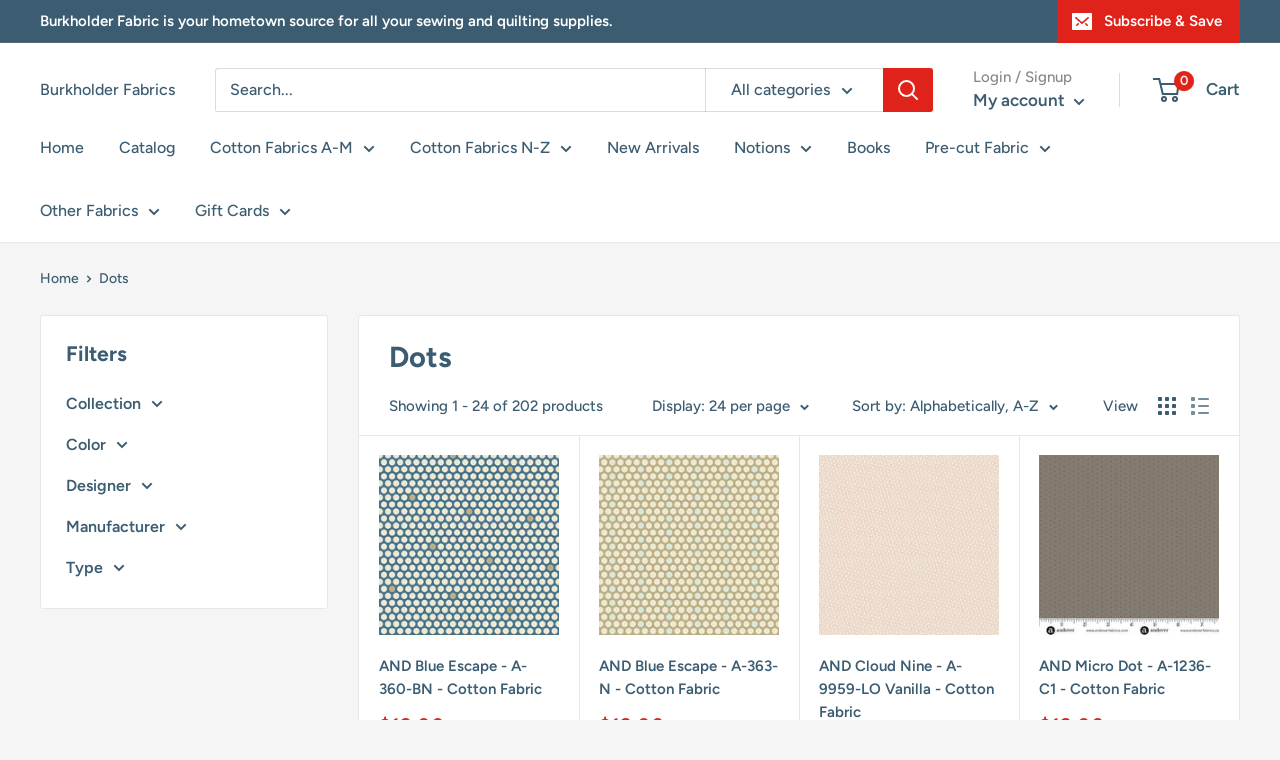

--- FILE ---
content_type: text/html; charset=utf-8
request_url: https://burkfabric.net/collections/dots
body_size: 77305
content:
<!doctype html>

<html class="no-js" lang="en">
  <head>
    <meta charset="utf-8">
    <meta name="viewport" content="width=device-width, initial-scale=1.0, height=device-height, minimum-scale=1.0, maximum-scale=5.0">
    <meta name="theme-color" content="#df231a"><title>Dots
</title><link rel="canonical" href="https://burkfabric.net/collections/dots"><link rel="shortcut icon" href="//burkfabric.net/cdn/shop/files/Burkholder_Fabrics_2_8f431d88-41c3-4bc5-92c6-424cb94d8cae_96x96.jpg?v=1701378788" type="image/png"><link rel="preload" as="style" href="//burkfabric.net/cdn/shop/t/8/assets/theme.css?v=54638749410076340481736183847">
    <link rel="preload" as="script" href="//burkfabric.net/cdn/shop/t/8/assets/theme.js?v=26206341219546065721736183847">
    <link rel="preconnect" href="https://cdn.shopify.com">
    <link rel="preconnect" href="https://fonts.shopifycdn.com">
    <link rel="dns-prefetch" href="https://productreviews.shopifycdn.com">
    <link rel="dns-prefetch" href="https://ajax.googleapis.com">
    <link rel="dns-prefetch" href="https://maps.googleapis.com">
    <link rel="dns-prefetch" href="https://maps.gstatic.com">

    <meta property="og:type" content="website">
  <meta property="og:title" content="Dots">
  <meta property="og:image" content="http://burkfabric.net/cdn/shop/products/AND_Blue_Escape_-_A-360-BN_-_Cotton_Fabric.jpg?v=1657291424">
  <meta property="og:image:secure_url" content="https://burkfabric.net/cdn/shop/products/AND_Blue_Escape_-_A-360-BN_-_Cotton_Fabric.jpg?v=1657291424">
  <meta property="og:image:width" content="553">
  <meta property="og:image:height" content="553"><meta property="og:url" content="https://burkfabric.net/collections/dots">
<meta property="og:site_name" content="Burkholder Fabrics"><meta name="twitter:card" content="summary"><meta name="twitter:title" content="Dots">
  <meta name="twitter:description" content="">
  <meta name="twitter:image" content="https://burkfabric.net/cdn/shop/products/AND_Blue_Escape_-_A-360-BN_-_Cotton_Fabric_600x600_crop_center.jpg?v=1657291424">
    <link rel="preload" href="//burkfabric.net/cdn/fonts/figtree/figtree_n7.2fd9bfe01586148e644724096c9d75e8c7a90e55.woff2" as="font" type="font/woff2" crossorigin>
<link rel="preload" href="//burkfabric.net/cdn/fonts/figtree/figtree_n5.3b6b7df38aa5986536945796e1f947445832047c.woff2" as="font" type="font/woff2" crossorigin>

<style>
  @font-face {
  font-family: Figtree;
  font-weight: 700;
  font-style: normal;
  font-display: swap;
  src: url("//burkfabric.net/cdn/fonts/figtree/figtree_n7.2fd9bfe01586148e644724096c9d75e8c7a90e55.woff2") format("woff2"),
       url("//burkfabric.net/cdn/fonts/figtree/figtree_n7.ea05de92d862f9594794ab281c4c3a67501ef5fc.woff") format("woff");
}

  @font-face {
  font-family: Figtree;
  font-weight: 500;
  font-style: normal;
  font-display: swap;
  src: url("//burkfabric.net/cdn/fonts/figtree/figtree_n5.3b6b7df38aa5986536945796e1f947445832047c.woff2") format("woff2"),
       url("//burkfabric.net/cdn/fonts/figtree/figtree_n5.f26bf6dcae278b0ed902605f6605fa3338e81dab.woff") format("woff");
}

@font-face {
  font-family: Figtree;
  font-weight: 600;
  font-style: normal;
  font-display: swap;
  src: url("//burkfabric.net/cdn/fonts/figtree/figtree_n6.9d1ea52bb49a0a86cfd1b0383d00f83d3fcc14de.woff2") format("woff2"),
       url("//burkfabric.net/cdn/fonts/figtree/figtree_n6.f0fcdea525a0e47b2ae4ab645832a8e8a96d31d3.woff") format("woff");
}

@font-face {
  font-family: Figtree;
  font-weight: 700;
  font-style: italic;
  font-display: swap;
  src: url("//burkfabric.net/cdn/fonts/figtree/figtree_i7.06add7096a6f2ab742e09ec7e498115904eda1fe.woff2") format("woff2"),
       url("//burkfabric.net/cdn/fonts/figtree/figtree_i7.ee584b5fcaccdbb5518c0228158941f8df81b101.woff") format("woff");
}


  @font-face {
  font-family: Figtree;
  font-weight: 700;
  font-style: normal;
  font-display: swap;
  src: url("//burkfabric.net/cdn/fonts/figtree/figtree_n7.2fd9bfe01586148e644724096c9d75e8c7a90e55.woff2") format("woff2"),
       url("//burkfabric.net/cdn/fonts/figtree/figtree_n7.ea05de92d862f9594794ab281c4c3a67501ef5fc.woff") format("woff");
}

  @font-face {
  font-family: Figtree;
  font-weight: 500;
  font-style: italic;
  font-display: swap;
  src: url("//burkfabric.net/cdn/fonts/figtree/figtree_i5.969396f679a62854cf82dbf67acc5721e41351f0.woff2") format("woff2"),
       url("//burkfabric.net/cdn/fonts/figtree/figtree_i5.93bc1cad6c73ca9815f9777c49176dfc9d2890dd.woff") format("woff");
}

  @font-face {
  font-family: Figtree;
  font-weight: 700;
  font-style: italic;
  font-display: swap;
  src: url("//burkfabric.net/cdn/fonts/figtree/figtree_i7.06add7096a6f2ab742e09ec7e498115904eda1fe.woff2") format("woff2"),
       url("//burkfabric.net/cdn/fonts/figtree/figtree_i7.ee584b5fcaccdbb5518c0228158941f8df81b101.woff") format("woff");
}


  :root {
    --default-text-font-size : 15px;
    --base-text-font-size    : 16px;
    --heading-font-family    : Figtree, sans-serif;
    --heading-font-weight    : 700;
    --heading-font-style     : normal;
    --text-font-family       : Figtree, sans-serif;
    --text-font-weight       : 500;
    --text-font-style        : normal;
    --text-font-bolder-weight: 600;
    --text-link-decoration   : underline;

    --text-color               : #3b5c71;
    --text-color-rgb           : 59, 92, 113;
    --heading-color            : #3b5c71;
    --border-color             : #e8e8e8;
    --border-color-rgb         : 232, 232, 232;
    --form-border-color        : #dbdbdb;
    --accent-color             : #df231a;
    --accent-color-rgb         : 223, 35, 26;
    --link-color               : #df231a;
    --link-color-hover         : #9a1812;
    --background               : #f5f5f5;
    --secondary-background     : #ffffff;
    --secondary-background-rgb : 255, 255, 255;
    --accent-background        : rgba(223, 35, 26, 0.08);

    --input-background: #ffffff;

    --error-color       : #df231a;
    --error-background  : rgba(223, 35, 26, 0.07);
    --success-color     : #1c7b36;
    --success-background: rgba(28, 123, 54, 0.11);

    --primary-button-background      : #df231a;
    --primary-button-background-rgb  : 223, 35, 26;
    --primary-button-text-color      : #ffffff;
    --secondary-button-background    : #222021;
    --secondary-button-background-rgb: 34, 32, 33;
    --secondary-button-text-color    : #ffffff;

    --header-background      : #ffffff;
    --header-text-color      : #3b5c71;
    --header-light-text-color: #898989;
    --header-border-color    : rgba(137, 137, 137, 0.3);
    --header-accent-color    : #df231a;

    --footer-background-color:    #3b5c71;
    --footer-heading-text-color:  #ffffff;
    --footer-body-text-color:     #ffffff;
    --footer-body-text-color-rgb: 255, 255, 255;
    --footer-accent-color:        #df231a;
    --footer-accent-color-rgb:    223, 35, 26;
    --footer-border:              none;
    
    --flickity-arrow-color: #b5b5b5;--product-on-sale-accent           : #cf0e0e;
    --product-on-sale-accent-rgb       : 207, 14, 14;
    --product-on-sale-color            : #ffffff;
    --product-in-stock-color           : #1c7b36;
    --product-low-stock-color          : #cf0e0e;
    --product-sold-out-color           : #8a9297;
    --product-custom-label-1-background: #3f6ab1;
    --product-custom-label-1-color     : #ffffff;
    --product-custom-label-2-background: #8a44ae;
    --product-custom-label-2-color     : #ffffff;
    --product-review-star-color        : #ffbd00;

    --mobile-container-gutter : 20px;
    --desktop-container-gutter: 40px;
  }
</style>

<script>
  // IE11 does not have support for CSS variables, so we have to polyfill them
  if (!(((window || {}).CSS || {}).supports && window.CSS.supports('(--a: 0)'))) {
    const script = document.createElement('script');
    script.type = 'text/javascript';
    script.src = 'https://cdn.jsdelivr.net/npm/css-vars-ponyfill@2';
    script.onload = function() {
      cssVars({});
    };

    document.getElementsByTagName('head')[0].appendChild(script);
  }
</script>


    <script>window.performance && window.performance.mark && window.performance.mark('shopify.content_for_header.start');</script><meta name="google-site-verification" content="8QS6-EDwS64LTSjnK3v517qy6G6x_j94iN_CGabzHY8">
<meta id="shopify-digital-wallet" name="shopify-digital-wallet" content="/52467105950/digital_wallets/dialog">
<meta name="shopify-checkout-api-token" content="ca62a8b625df9690851a2034cfbc0d56">
<meta id="in-context-paypal-metadata" data-shop-id="52467105950" data-venmo-supported="true" data-environment="production" data-locale="en_US" data-paypal-v4="true" data-currency="USD">
<link rel="alternate" type="application/atom+xml" title="Feed" href="/collections/dots.atom" />
<link rel="next" href="/collections/dots?page=2">
<link rel="alternate" type="application/json+oembed" href="https://burkfabric.net/collections/dots.oembed">
<script async="async" src="/checkouts/internal/preloads.js?locale=en-US"></script>
<script id="shopify-features" type="application/json">{"accessToken":"ca62a8b625df9690851a2034cfbc0d56","betas":["rich-media-storefront-analytics"],"domain":"burkfabric.net","predictiveSearch":true,"shopId":52467105950,"locale":"en"}</script>
<script>var Shopify = Shopify || {};
Shopify.shop = "burkholder-fabrics.myshopify.com";
Shopify.locale = "en";
Shopify.currency = {"active":"USD","rate":"1.0"};
Shopify.country = "US";
Shopify.theme = {"name":"[FSA]-Warehouse-updated | Gist Edits","id":147916488950,"schema_name":"Warehouse","schema_version":"1.16.5","theme_store_id":null,"role":"main"};
Shopify.theme.handle = "null";
Shopify.theme.style = {"id":null,"handle":null};
Shopify.cdnHost = "burkfabric.net/cdn";
Shopify.routes = Shopify.routes || {};
Shopify.routes.root = "/";</script>
<script type="module">!function(o){(o.Shopify=o.Shopify||{}).modules=!0}(window);</script>
<script>!function(o){function n(){var o=[];function n(){o.push(Array.prototype.slice.apply(arguments))}return n.q=o,n}var t=o.Shopify=o.Shopify||{};t.loadFeatures=n(),t.autoloadFeatures=n()}(window);</script>
<script id="shop-js-analytics" type="application/json">{"pageType":"collection"}</script>
<script defer="defer" async type="module" src="//burkfabric.net/cdn/shopifycloud/shop-js/modules/v2/client.init-shop-cart-sync_BT-GjEfc.en.esm.js"></script>
<script defer="defer" async type="module" src="//burkfabric.net/cdn/shopifycloud/shop-js/modules/v2/chunk.common_D58fp_Oc.esm.js"></script>
<script defer="defer" async type="module" src="//burkfabric.net/cdn/shopifycloud/shop-js/modules/v2/chunk.modal_xMitdFEc.esm.js"></script>
<script type="module">
  await import("//burkfabric.net/cdn/shopifycloud/shop-js/modules/v2/client.init-shop-cart-sync_BT-GjEfc.en.esm.js");
await import("//burkfabric.net/cdn/shopifycloud/shop-js/modules/v2/chunk.common_D58fp_Oc.esm.js");
await import("//burkfabric.net/cdn/shopifycloud/shop-js/modules/v2/chunk.modal_xMitdFEc.esm.js");

  window.Shopify.SignInWithShop?.initShopCartSync?.({"fedCMEnabled":true,"windoidEnabled":true});

</script>
<script>(function() {
  var isLoaded = false;
  function asyncLoad() {
    if (isLoaded) return;
    isLoaded = true;
    var urls = ["https:\/\/cdn.giftcardpro.app\/build\/storefront\/storefront.js?shop=burkholder-fabrics.myshopify.com"];
    for (var i = 0; i < urls.length; i++) {
      var s = document.createElement('script');
      s.type = 'text/javascript';
      s.async = true;
      s.src = urls[i];
      var x = document.getElementsByTagName('script')[0];
      x.parentNode.insertBefore(s, x);
    }
  };
  if(window.attachEvent) {
    window.attachEvent('onload', asyncLoad);
  } else {
    window.addEventListener('load', asyncLoad, false);
  }
})();</script>
<script id="__st">var __st={"a":52467105950,"offset":-18000,"reqid":"b66bb6ba-4691-4652-bca2-f025c6b61067-1769512086","pageurl":"burkfabric.net\/collections\/dots","u":"9c81f2f2bb88","p":"collection","rtyp":"collection","rid":262178668702};</script>
<script>window.ShopifyPaypalV4VisibilityTracking = true;</script>
<script id="captcha-bootstrap">!function(){'use strict';const t='contact',e='account',n='new_comment',o=[[t,t],['blogs',n],['comments',n],[t,'customer']],c=[[e,'customer_login'],[e,'guest_login'],[e,'recover_customer_password'],[e,'create_customer']],r=t=>t.map((([t,e])=>`form[action*='/${t}']:not([data-nocaptcha='true']) input[name='form_type'][value='${e}']`)).join(','),a=t=>()=>t?[...document.querySelectorAll(t)].map((t=>t.form)):[];function s(){const t=[...o],e=r(t);return a(e)}const i='password',u='form_key',d=['recaptcha-v3-token','g-recaptcha-response','h-captcha-response',i],f=()=>{try{return window.sessionStorage}catch{return}},m='__shopify_v',_=t=>t.elements[u];function p(t,e,n=!1){try{const o=window.sessionStorage,c=JSON.parse(o.getItem(e)),{data:r}=function(t){const{data:e,action:n}=t;return t[m]||n?{data:e,action:n}:{data:t,action:n}}(c);for(const[e,n]of Object.entries(r))t.elements[e]&&(t.elements[e].value=n);n&&o.removeItem(e)}catch(o){console.error('form repopulation failed',{error:o})}}const l='form_type',E='cptcha';function T(t){t.dataset[E]=!0}const w=window,h=w.document,L='Shopify',v='ce_forms',y='captcha';let A=!1;((t,e)=>{const n=(g='f06e6c50-85a8-45c8-87d0-21a2b65856fe',I='https://cdn.shopify.com/shopifycloud/storefront-forms-hcaptcha/ce_storefront_forms_captcha_hcaptcha.v1.5.2.iife.js',D={infoText:'Protected by hCaptcha',privacyText:'Privacy',termsText:'Terms'},(t,e,n)=>{const o=w[L][v],c=o.bindForm;if(c)return c(t,g,e,D).then(n);var r;o.q.push([[t,g,e,D],n]),r=I,A||(h.body.append(Object.assign(h.createElement('script'),{id:'captcha-provider',async:!0,src:r})),A=!0)});var g,I,D;w[L]=w[L]||{},w[L][v]=w[L][v]||{},w[L][v].q=[],w[L][y]=w[L][y]||{},w[L][y].protect=function(t,e){n(t,void 0,e),T(t)},Object.freeze(w[L][y]),function(t,e,n,w,h,L){const[v,y,A,g]=function(t,e,n){const i=e?o:[],u=t?c:[],d=[...i,...u],f=r(d),m=r(i),_=r(d.filter((([t,e])=>n.includes(e))));return[a(f),a(m),a(_),s()]}(w,h,L),I=t=>{const e=t.target;return e instanceof HTMLFormElement?e:e&&e.form},D=t=>v().includes(t);t.addEventListener('submit',(t=>{const e=I(t);if(!e)return;const n=D(e)&&!e.dataset.hcaptchaBound&&!e.dataset.recaptchaBound,o=_(e),c=g().includes(e)&&(!o||!o.value);(n||c)&&t.preventDefault(),c&&!n&&(function(t){try{if(!f())return;!function(t){const e=f();if(!e)return;const n=_(t);if(!n)return;const o=n.value;o&&e.removeItem(o)}(t);const e=Array.from(Array(32),(()=>Math.random().toString(36)[2])).join('');!function(t,e){_(t)||t.append(Object.assign(document.createElement('input'),{type:'hidden',name:u})),t.elements[u].value=e}(t,e),function(t,e){const n=f();if(!n)return;const o=[...t.querySelectorAll(`input[type='${i}']`)].map((({name:t})=>t)),c=[...d,...o],r={};for(const[a,s]of new FormData(t).entries())c.includes(a)||(r[a]=s);n.setItem(e,JSON.stringify({[m]:1,action:t.action,data:r}))}(t,e)}catch(e){console.error('failed to persist form',e)}}(e),e.submit())}));const S=(t,e)=>{t&&!t.dataset[E]&&(n(t,e.some((e=>e===t))),T(t))};for(const o of['focusin','change'])t.addEventListener(o,(t=>{const e=I(t);D(e)&&S(e,y())}));const B=e.get('form_key'),M=e.get(l),P=B&&M;t.addEventListener('DOMContentLoaded',(()=>{const t=y();if(P)for(const e of t)e.elements[l].value===M&&p(e,B);[...new Set([...A(),...v().filter((t=>'true'===t.dataset.shopifyCaptcha))])].forEach((e=>S(e,t)))}))}(h,new URLSearchParams(w.location.search),n,t,e,['guest_login'])})(!0,!0)}();</script>
<script integrity="sha256-4kQ18oKyAcykRKYeNunJcIwy7WH5gtpwJnB7kiuLZ1E=" data-source-attribution="shopify.loadfeatures" defer="defer" src="//burkfabric.net/cdn/shopifycloud/storefront/assets/storefront/load_feature-a0a9edcb.js" crossorigin="anonymous"></script>
<script data-source-attribution="shopify.dynamic_checkout.dynamic.init">var Shopify=Shopify||{};Shopify.PaymentButton=Shopify.PaymentButton||{isStorefrontPortableWallets:!0,init:function(){window.Shopify.PaymentButton.init=function(){};var t=document.createElement("script");t.src="https://burkfabric.net/cdn/shopifycloud/portable-wallets/latest/portable-wallets.en.js",t.type="module",document.head.appendChild(t)}};
</script>
<script data-source-attribution="shopify.dynamic_checkout.buyer_consent">
  function portableWalletsHideBuyerConsent(e){var t=document.getElementById("shopify-buyer-consent"),n=document.getElementById("shopify-subscription-policy-button");t&&n&&(t.classList.add("hidden"),t.setAttribute("aria-hidden","true"),n.removeEventListener("click",e))}function portableWalletsShowBuyerConsent(e){var t=document.getElementById("shopify-buyer-consent"),n=document.getElementById("shopify-subscription-policy-button");t&&n&&(t.classList.remove("hidden"),t.removeAttribute("aria-hidden"),n.addEventListener("click",e))}window.Shopify?.PaymentButton&&(window.Shopify.PaymentButton.hideBuyerConsent=portableWalletsHideBuyerConsent,window.Shopify.PaymentButton.showBuyerConsent=portableWalletsShowBuyerConsent);
</script>
<script data-source-attribution="shopify.dynamic_checkout.cart.bootstrap">document.addEventListener("DOMContentLoaded",(function(){function t(){return document.querySelector("shopify-accelerated-checkout-cart, shopify-accelerated-checkout")}if(t())Shopify.PaymentButton.init();else{new MutationObserver((function(e,n){t()&&(Shopify.PaymentButton.init(),n.disconnect())})).observe(document.body,{childList:!0,subtree:!0})}}));
</script>
<link id="shopify-accelerated-checkout-styles" rel="stylesheet" media="screen" href="https://burkfabric.net/cdn/shopifycloud/portable-wallets/latest/accelerated-checkout-backwards-compat.css" crossorigin="anonymous">
<style id="shopify-accelerated-checkout-cart">
        #shopify-buyer-consent {
  margin-top: 1em;
  display: inline-block;
  width: 100%;
}

#shopify-buyer-consent.hidden {
  display: none;
}

#shopify-subscription-policy-button {
  background: none;
  border: none;
  padding: 0;
  text-decoration: underline;
  font-size: inherit;
  cursor: pointer;
}

#shopify-subscription-policy-button::before {
  box-shadow: none;
}

      </style>

<script>window.performance && window.performance.mark && window.performance.mark('shopify.content_for_header.end');</script>

    <link rel="stylesheet" href="//burkfabric.net/cdn/shop/t/8/assets/theme.css?v=54638749410076340481736183847">

    


  <script type="application/ld+json">
  {
    "@context": "http://schema.org",
    "@type": "BreadcrumbList",
  "itemListElement": [{
      "@type": "ListItem",
      "position": 1,
      "name": "Home",
      "item": "https://burkfabric.net"
    },{
          "@type": "ListItem",
          "position": 2,
          "name": "Dots",
          "item": "https://burkfabric.net/collections/dots"
        }]
  }
  </script>


    <script>
      // This allows to expose several variables to the global scope, to be used in scripts
      window.theme = {
        pageType: "collection",
        // Fabric Shop App -- Start
        cartCount: 0,
        // Fabric Shop App -- End
        moneyFormat: "${{amount}}",
        moneyWithCurrencyFormat: "${{amount}} USD",
        showDiscount: true,
        discountMode: "percentage",
        searchMode: "product",
        searchUnavailableProducts: "last",
        cartType: "page"
      };

      window.routes = {
        rootUrl: "\/",
        rootUrlWithoutSlash: '',
        cartUrl: "\/cart",
        cartAddUrl: "\/cart\/add",
        cartChangeUrl: "\/cart\/change",
        searchUrl: "\/search",
        productRecommendationsUrl: "\/recommendations\/products"
      };

      window.languages = {
        productRegularPrice: "Regular price",
        productSalePrice: "Sale price",
        collectionOnSaleLabel: "Save {{savings}}",
        productFormUnavailable: "Unavailable",
        productFormAddToCart: "Add to cart",
        productFormSoldOut: "Sold out",
        productAdded: "Product has been added to your cart",
        productAddedShort: "Added!",
        shippingEstimatorNoResults: "No shipping could be found for your address.",
        shippingEstimatorOneResult: "There is one shipping rate for your address:",
        shippingEstimatorMultipleResults: "There are {{count}} shipping rates for your address:",
        shippingEstimatorErrors: "There are some errors:"
      };

      window.lazySizesConfig = {
        loadHidden: false,
        hFac: 0.8,
        expFactor: 3,
        customMedia: {
          '--phone': '(max-width: 640px)',
          '--tablet': '(min-width: 641px) and (max-width: 1023px)',
          '--lap': '(min-width: 1024px)'
        }
      };

      document.documentElement.className = document.documentElement.className.replace('no-js', 'js');
    </script><script src="//burkfabric.net/cdn/shop/t/8/assets/theme.js?v=26206341219546065721736183847" defer></script>
    <script src="//burkfabric.net/cdn/shop/t/8/assets/custom.js?v=90373254691674712701736183847" defer></script><script>
        (function () {
          window.onpageshow = function() {
            // We force re-freshing the cart content onpageshow, as most browsers will serve a cache copy when hitting the
            // back button, which cause staled data
            document.documentElement.dispatchEvent(new CustomEvent('cart:refresh', {
              bubbles: true,
              detail: {scrollToTop: false}
            }));
          };
        })();
      </script>



<script>
  var fqa = {"product":{"Yardage":{"unit":"yd","multiplier":4,"multi":4,"divider":0.25,"minimum":2,"min":2,"property":"Cut Length","unit_per_short":"\/yd","unit_per_long":"per yard","unit_name":"yard","strings":{"unit_singular":"Yard","unit_plural":"Yards","separator_less_then_one":" of a ","separator_more_then_one":" Continuous "}}},"strings":{"separator_less_then_one":" of a ","separator_more_then_one":" Continuous ","unit_singular":"Yard","unit_plural":"Yards"}};
  var cartJson = {"note":null,"attributes":{},"original_total_price":0,"total_price":0,"total_discount":0,"total_weight":0.0,"item_count":0,"items":[],"requires_shipping":false,"currency":"USD","items_subtotal_price":0,"cart_level_discount_applications":[],"checkout_charge_amount":0};
  var themeName = "Warehouse";
</script>


<script src="https://cdn.fabricshop.app/v2.1.0/FabricShop.js?shop=burkholder-fabrics.myshopify.com" crossorigin="anonymous" defer></script>




<style>

/* Button Childern CSS to fix events */
[data-fsa-add-to-cart] > *,
button[name=checkout] > *,
input[name=checkout] > *,
button[name=update] > *,
input[name=update]  > * {
  pointer-events: none;
}

button[data-fsa-minus-cart],
button[data-fsa-plus-cart],
button[data-fsa-minus],
button[data-fsa-plus] {
  box-sizing: inherit;
  border-width: 0;
  border-style: solid;
  border-color: #e2e8f0;
  font-family: inherit;
  margin: 0;
  overflow: visible;
  text-transform: none;
  -webkit-appearance: button;
  background: transparent;
  cursor: pointer;
  line-height: inherit;
  background-color: #e2e8f0;
  font-weight: 700;
  padding-top: 0.25rem;
  padding-bottom: 0.25rem;
  padding-left: 0.75rem;
  padding-right: 0.75rem;
  color: #2d3748;
  font-size: 1.125rem;
}

button[data-fsa-plus-cart],
button[data-fsa-plus] {
  border-top-right-radius: 0.25rem;
  border-bottom-right-radius: 0.25rem;
}

button[data-fsa-minus-cart],
button[data-fsa-minus] {
  border-top-left-radius: 0.25rem;
  border-bottom-left-radius: 0.25rem;
}

button[data-fsa-minus-cart]:not([disabled]):hover,
button[data-fsa-plus-cart]:not([disabled]):hover,
button[data-fsa-minus]:not([disabled]):hover,
button[data-fsa-plus]:not([disabled]):hover {
  background-color: #cbd5e0;
}

button[data-fsa-minus-cart]:focus,
button[data-fsa-plus-cart]:focus,
button[data-fsa-minus]:focus,
button[data-fsa-plus]:focus {
  outline: 1px dotted;
  outline: 5px auto -webkit-focus-ring-color;
}

button[data-fsa-minus-cart]:disabled,
button[data-fsa-plus-cart]:disabled,
button[data-fsa-minus]:disabled,
button[data-fsa-plus]:disabled {
  cursor: not-allowed;
}

input[data-fsa-input-cart],
input[data-fsa-input] {
  box-sizing: inherit;
  border-width: 0;
  border-style: solid;
  border-color: #e2e8f0;
  font-family: inherit;
  font-size: 16px;
  margin: 0;
  overflow: visible;
  padding: 0;
  line-height: inherit;
  color: #333;
  text-align: center;
  width: 3rem;
}

div[data-fsa-container-cart],
div[data-fsa-container-product] {
  font-family: -apple-system, BlinkMacSystemFont, "Segoe UI", Roboto,
    "Helvetica Neue", Arial, "Noto Sans", sans-serif, "Apple Color Emoji",
    "Segoe UI Emoji", "Segoe UI Symbol", "Noto Color Emoji";
  line-height: 1.5;
  box-sizing: inherit;
  border-width: 0;
  border-style: solid;
  border-color: #e2e8f0;
  display: inline-flex;
}

/* Additional styles */
input[data-fsa-input-cart],
input[data-fsa-input] {
  display: inline-block;
  background-color: white;
  border-radius: 0;
  min-height: 0;
}

/* Custom CSS */
[data-fsa-unit-long-type]:after {
font-size: 65%;
margin-left: 3px;
}
[data-fsa-unit-short-type]:after {
font-size: 70%;
margin-left: 2px;
}
{% if request.page_type == 'collection' %}
[data-fsa-container-product] {
margin: 5px;
}
{% endif %}

/* Units */


[data-fsa-unit-long-type="Yardage"]:after {
  content: "per yard";
}

[data-fsa-unit-short-type="Yardage"]:after {
  content: "/yd";
}

</style>





 <script defer>

  /**
   * IMPORTANT!
   * Do not edit this file. Any changes made could be overwritten by at
   * any time. If you need assistance, please reach out to us at support@gist-apps.com.
   */

  if (typeof(GIST) == 'undefined') {
    window.GIST = GIST = {};
  }
  if (typeof(GIST.f) == 'undefined') {
    GIST.f = {};
  }


</script>



  	 
<link href="https://monorail-edge.shopifysvc.com" rel="dns-prefetch">
<script>(function(){if ("sendBeacon" in navigator && "performance" in window) {try {var session_token_from_headers = performance.getEntriesByType('navigation')[0].serverTiming.find(x => x.name == '_s').description;} catch {var session_token_from_headers = undefined;}var session_cookie_matches = document.cookie.match(/_shopify_s=([^;]*)/);var session_token_from_cookie = session_cookie_matches && session_cookie_matches.length === 2 ? session_cookie_matches[1] : "";var session_token = session_token_from_headers || session_token_from_cookie || "";function handle_abandonment_event(e) {var entries = performance.getEntries().filter(function(entry) {return /monorail-edge.shopifysvc.com/.test(entry.name);});if (!window.abandonment_tracked && entries.length === 0) {window.abandonment_tracked = true;var currentMs = Date.now();var navigation_start = performance.timing.navigationStart;var payload = {shop_id: 52467105950,url: window.location.href,navigation_start,duration: currentMs - navigation_start,session_token,page_type: "collection"};window.navigator.sendBeacon("https://monorail-edge.shopifysvc.com/v1/produce", JSON.stringify({schema_id: "online_store_buyer_site_abandonment/1.1",payload: payload,metadata: {event_created_at_ms: currentMs,event_sent_at_ms: currentMs}}));}}window.addEventListener('pagehide', handle_abandonment_event);}}());</script>
<script id="web-pixels-manager-setup">(function e(e,d,r,n,o){if(void 0===o&&(o={}),!Boolean(null===(a=null===(i=window.Shopify)||void 0===i?void 0:i.analytics)||void 0===a?void 0:a.replayQueue)){var i,a;window.Shopify=window.Shopify||{};var t=window.Shopify;t.analytics=t.analytics||{};var s=t.analytics;s.replayQueue=[],s.publish=function(e,d,r){return s.replayQueue.push([e,d,r]),!0};try{self.performance.mark("wpm:start")}catch(e){}var l=function(){var e={modern:/Edge?\/(1{2}[4-9]|1[2-9]\d|[2-9]\d{2}|\d{4,})\.\d+(\.\d+|)|Firefox\/(1{2}[4-9]|1[2-9]\d|[2-9]\d{2}|\d{4,})\.\d+(\.\d+|)|Chrom(ium|e)\/(9{2}|\d{3,})\.\d+(\.\d+|)|(Maci|X1{2}).+ Version\/(15\.\d+|(1[6-9]|[2-9]\d|\d{3,})\.\d+)([,.]\d+|)( \(\w+\)|)( Mobile\/\w+|) Safari\/|Chrome.+OPR\/(9{2}|\d{3,})\.\d+\.\d+|(CPU[ +]OS|iPhone[ +]OS|CPU[ +]iPhone|CPU IPhone OS|CPU iPad OS)[ +]+(15[._]\d+|(1[6-9]|[2-9]\d|\d{3,})[._]\d+)([._]\d+|)|Android:?[ /-](13[3-9]|1[4-9]\d|[2-9]\d{2}|\d{4,})(\.\d+|)(\.\d+|)|Android.+Firefox\/(13[5-9]|1[4-9]\d|[2-9]\d{2}|\d{4,})\.\d+(\.\d+|)|Android.+Chrom(ium|e)\/(13[3-9]|1[4-9]\d|[2-9]\d{2}|\d{4,})\.\d+(\.\d+|)|SamsungBrowser\/([2-9]\d|\d{3,})\.\d+/,legacy:/Edge?\/(1[6-9]|[2-9]\d|\d{3,})\.\d+(\.\d+|)|Firefox\/(5[4-9]|[6-9]\d|\d{3,})\.\d+(\.\d+|)|Chrom(ium|e)\/(5[1-9]|[6-9]\d|\d{3,})\.\d+(\.\d+|)([\d.]+$|.*Safari\/(?![\d.]+ Edge\/[\d.]+$))|(Maci|X1{2}).+ Version\/(10\.\d+|(1[1-9]|[2-9]\d|\d{3,})\.\d+)([,.]\d+|)( \(\w+\)|)( Mobile\/\w+|) Safari\/|Chrome.+OPR\/(3[89]|[4-9]\d|\d{3,})\.\d+\.\d+|(CPU[ +]OS|iPhone[ +]OS|CPU[ +]iPhone|CPU IPhone OS|CPU iPad OS)[ +]+(10[._]\d+|(1[1-9]|[2-9]\d|\d{3,})[._]\d+)([._]\d+|)|Android:?[ /-](13[3-9]|1[4-9]\d|[2-9]\d{2}|\d{4,})(\.\d+|)(\.\d+|)|Mobile Safari.+OPR\/([89]\d|\d{3,})\.\d+\.\d+|Android.+Firefox\/(13[5-9]|1[4-9]\d|[2-9]\d{2}|\d{4,})\.\d+(\.\d+|)|Android.+Chrom(ium|e)\/(13[3-9]|1[4-9]\d|[2-9]\d{2}|\d{4,})\.\d+(\.\d+|)|Android.+(UC? ?Browser|UCWEB|U3)[ /]?(15\.([5-9]|\d{2,})|(1[6-9]|[2-9]\d|\d{3,})\.\d+)\.\d+|SamsungBrowser\/(5\.\d+|([6-9]|\d{2,})\.\d+)|Android.+MQ{2}Browser\/(14(\.(9|\d{2,})|)|(1[5-9]|[2-9]\d|\d{3,})(\.\d+|))(\.\d+|)|K[Aa][Ii]OS\/(3\.\d+|([4-9]|\d{2,})\.\d+)(\.\d+|)/},d=e.modern,r=e.legacy,n=navigator.userAgent;return n.match(d)?"modern":n.match(r)?"legacy":"unknown"}(),u="modern"===l?"modern":"legacy",c=(null!=n?n:{modern:"",legacy:""})[u],f=function(e){return[e.baseUrl,"/wpm","/b",e.hashVersion,"modern"===e.buildTarget?"m":"l",".js"].join("")}({baseUrl:d,hashVersion:r,buildTarget:u}),m=function(e){var d=e.version,r=e.bundleTarget,n=e.surface,o=e.pageUrl,i=e.monorailEndpoint;return{emit:function(e){var a=e.status,t=e.errorMsg,s=(new Date).getTime(),l=JSON.stringify({metadata:{event_sent_at_ms:s},events:[{schema_id:"web_pixels_manager_load/3.1",payload:{version:d,bundle_target:r,page_url:o,status:a,surface:n,error_msg:t},metadata:{event_created_at_ms:s}}]});if(!i)return console&&console.warn&&console.warn("[Web Pixels Manager] No Monorail endpoint provided, skipping logging."),!1;try{return self.navigator.sendBeacon.bind(self.navigator)(i,l)}catch(e){}var u=new XMLHttpRequest;try{return u.open("POST",i,!0),u.setRequestHeader("Content-Type","text/plain"),u.send(l),!0}catch(e){return console&&console.warn&&console.warn("[Web Pixels Manager] Got an unhandled error while logging to Monorail."),!1}}}}({version:r,bundleTarget:l,surface:e.surface,pageUrl:self.location.href,monorailEndpoint:e.monorailEndpoint});try{o.browserTarget=l,function(e){var d=e.src,r=e.async,n=void 0===r||r,o=e.onload,i=e.onerror,a=e.sri,t=e.scriptDataAttributes,s=void 0===t?{}:t,l=document.createElement("script"),u=document.querySelector("head"),c=document.querySelector("body");if(l.async=n,l.src=d,a&&(l.integrity=a,l.crossOrigin="anonymous"),s)for(var f in s)if(Object.prototype.hasOwnProperty.call(s,f))try{l.dataset[f]=s[f]}catch(e){}if(o&&l.addEventListener("load",o),i&&l.addEventListener("error",i),u)u.appendChild(l);else{if(!c)throw new Error("Did not find a head or body element to append the script");c.appendChild(l)}}({src:f,async:!0,onload:function(){if(!function(){var e,d;return Boolean(null===(d=null===(e=window.Shopify)||void 0===e?void 0:e.analytics)||void 0===d?void 0:d.initialized)}()){var d=window.webPixelsManager.init(e)||void 0;if(d){var r=window.Shopify.analytics;r.replayQueue.forEach((function(e){var r=e[0],n=e[1],o=e[2];d.publishCustomEvent(r,n,o)})),r.replayQueue=[],r.publish=d.publishCustomEvent,r.visitor=d.visitor,r.initialized=!0}}},onerror:function(){return m.emit({status:"failed",errorMsg:"".concat(f," has failed to load")})},sri:function(e){var d=/^sha384-[A-Za-z0-9+/=]+$/;return"string"==typeof e&&d.test(e)}(c)?c:"",scriptDataAttributes:o}),m.emit({status:"loading"})}catch(e){m.emit({status:"failed",errorMsg:(null==e?void 0:e.message)||"Unknown error"})}}})({shopId: 52467105950,storefrontBaseUrl: "https://burkfabric.net",extensionsBaseUrl: "https://extensions.shopifycdn.com/cdn/shopifycloud/web-pixels-manager",monorailEndpoint: "https://monorail-edge.shopifysvc.com/unstable/produce_batch",surface: "storefront-renderer",enabledBetaFlags: ["2dca8a86"],webPixelsConfigList: [{"id":"521994486","configuration":"{\"config\":\"{\\\"google_tag_ids\\\":[\\\"G-0FGDMJ2S4C\\\",\\\"AW-972121244\\\",\\\"GT-NFPQ4HC\\\"],\\\"target_country\\\":\\\"US\\\",\\\"gtag_events\\\":[{\\\"type\\\":\\\"begin_checkout\\\",\\\"action_label\\\":[\\\"G-0FGDMJ2S4C\\\",\\\"AW-972121244\\\/Rxi7CK_tgcMCEJzJxc8D\\\"]},{\\\"type\\\":\\\"search\\\",\\\"action_label\\\":[\\\"G-0FGDMJ2S4C\\\",\\\"AW-972121244\\\/bXY6CLLtgcMCEJzJxc8D\\\"]},{\\\"type\\\":\\\"view_item\\\",\\\"action_label\\\":[\\\"G-0FGDMJ2S4C\\\",\\\"AW-972121244\\\/c7ASCKntgcMCEJzJxc8D\\\",\\\"MC-1XDGQ8SZFQ\\\"]},{\\\"type\\\":\\\"purchase\\\",\\\"action_label\\\":[\\\"G-0FGDMJ2S4C\\\",\\\"AW-972121244\\\/4N9OCKbtgcMCEJzJxc8D\\\",\\\"MC-1XDGQ8SZFQ\\\"]},{\\\"type\\\":\\\"page_view\\\",\\\"action_label\\\":[\\\"G-0FGDMJ2S4C\\\",\\\"AW-972121244\\\/QVMOCKPtgcMCEJzJxc8D\\\",\\\"MC-1XDGQ8SZFQ\\\"]},{\\\"type\\\":\\\"add_payment_info\\\",\\\"action_label\\\":[\\\"G-0FGDMJ2S4C\\\",\\\"AW-972121244\\\/HWuVCLXtgcMCEJzJxc8D\\\"]},{\\\"type\\\":\\\"add_to_cart\\\",\\\"action_label\\\":[\\\"G-0FGDMJ2S4C\\\",\\\"AW-972121244\\\/wL3dCKztgcMCEJzJxc8D\\\"]}],\\\"enable_monitoring_mode\\\":false}\"}","eventPayloadVersion":"v1","runtimeContext":"OPEN","scriptVersion":"b2a88bafab3e21179ed38636efcd8a93","type":"APP","apiClientId":1780363,"privacyPurposes":[],"dataSharingAdjustments":{"protectedCustomerApprovalScopes":["read_customer_address","read_customer_email","read_customer_name","read_customer_personal_data","read_customer_phone"]}},{"id":"shopify-app-pixel","configuration":"{}","eventPayloadVersion":"v1","runtimeContext":"STRICT","scriptVersion":"0450","apiClientId":"shopify-pixel","type":"APP","privacyPurposes":["ANALYTICS","MARKETING"]},{"id":"shopify-custom-pixel","eventPayloadVersion":"v1","runtimeContext":"LAX","scriptVersion":"0450","apiClientId":"shopify-pixel","type":"CUSTOM","privacyPurposes":["ANALYTICS","MARKETING"]}],isMerchantRequest: false,initData: {"shop":{"name":"Burkholder Fabrics","paymentSettings":{"currencyCode":"USD"},"myshopifyDomain":"burkholder-fabrics.myshopify.com","countryCode":"US","storefrontUrl":"https:\/\/burkfabric.net"},"customer":null,"cart":null,"checkout":null,"productVariants":[],"purchasingCompany":null},},"https://burkfabric.net/cdn","fcfee988w5aeb613cpc8e4bc33m6693e112",{"modern":"","legacy":""},{"shopId":"52467105950","storefrontBaseUrl":"https:\/\/burkfabric.net","extensionBaseUrl":"https:\/\/extensions.shopifycdn.com\/cdn\/shopifycloud\/web-pixels-manager","surface":"storefront-renderer","enabledBetaFlags":"[\"2dca8a86\"]","isMerchantRequest":"false","hashVersion":"fcfee988w5aeb613cpc8e4bc33m6693e112","publish":"custom","events":"[[\"page_viewed\",{}],[\"collection_viewed\",{\"collection\":{\"id\":\"262178668702\",\"title\":\"Dots\",\"productVariants\":[{\"price\":{\"amount\":3.0,\"currencyCode\":\"USD\"},\"product\":{\"title\":\"AND Blue Escape - A-360-BN - Cotton Fabric\",\"vendor\":\"Andover Fabrics\",\"id\":\"7748384424182\",\"untranslatedTitle\":\"AND Blue Escape - A-360-BN - Cotton Fabric\",\"url\":\"\/products\/and-blue-escape-a-360-bn-cotton-fabric\",\"type\":\"Yardage\"},\"id\":\"44096271778038\",\"image\":{\"src\":\"\/\/burkfabric.net\/cdn\/shop\/products\/AND_Blue_Escape_-_A-360-BN_-_Cotton_Fabric.jpg?v=1657291424\"},\"sku\":\"C36397\",\"title\":\"Default Title\",\"untranslatedTitle\":\"Default Title\"},{\"price\":{\"amount\":3.0,\"currencyCode\":\"USD\"},\"product\":{\"title\":\"AND Blue Escape - A-363-N - Cotton Fabric\",\"vendor\":\"Andover Fabrics\",\"id\":\"7748384555254\",\"untranslatedTitle\":\"AND Blue Escape - A-363-N - Cotton Fabric\",\"url\":\"\/products\/and-blue-escape-a-363-n-cotton-fabric\",\"type\":\"Yardage\"},\"id\":\"44096271941878\",\"image\":{\"src\":\"\/\/burkfabric.net\/cdn\/shop\/products\/AND_Blue_Escape_-_A-363-N_-_Cotton_Fabric.jpg?v=1657291432\"},\"sku\":\"C36400\",\"title\":\"Default Title\",\"untranslatedTitle\":\"Default Title\"},{\"price\":{\"amount\":3.0,\"currencyCode\":\"USD\"},\"product\":{\"title\":\"AND Cloud Nine - A-9959-LO Vanilla - Cotton Fabric\",\"vendor\":\"Andover Fabrics, Inc.\",\"id\":\"7490796126454\",\"untranslatedTitle\":\"AND Cloud Nine - A-9959-LO Vanilla - Cotton Fabric\",\"url\":\"\/products\/and-cloud-nine-a-9959-lo-vanilla-cotton-fabric\",\"type\":\"Yardage\"},\"id\":\"42246419841270\",\"image\":{\"src\":\"\/\/burkfabric.net\/cdn\/shop\/products\/AND_Cloud_Nine_-_A-9959-LO_Vanilla_-_Cotton_Fabric.jpg?v=1639598423\"},\"sku\":\"C32119\",\"title\":\"Default Title\",\"untranslatedTitle\":\"Default Title\"},{\"price\":{\"amount\":3.0,\"currencyCode\":\"USD\"},\"product\":{\"title\":\"AND Micro Dot - A-1236-C1 - Cotton Fabric\",\"vendor\":\"Andover Fabrics\",\"id\":\"8801959051510\",\"untranslatedTitle\":\"AND Micro Dot - A-1236-C1 - Cotton Fabric\",\"url\":\"\/products\/and-micro-dot-a-1236-c1-cotton-fabric\",\"type\":\"Yardage\"},\"id\":\"47116294750454\",\"image\":{\"src\":\"\/\/burkfabric.net\/cdn\/shop\/files\/AND_Micro_Dot_-_A-1236-C1_-_Cotton_Fabric.jpg?v=1723667206\"},\"sku\":\"C50796\",\"title\":\"Default Title\",\"untranslatedTitle\":\"Default Title\"},{\"price\":{\"amount\":3.0,\"currencyCode\":\"USD\"},\"product\":{\"title\":\"AND Micro Dot - A-1236-C2 - Cotton Fabric\",\"vendor\":\"Andover Fabrics\",\"id\":\"8801959084278\",\"untranslatedTitle\":\"AND Micro Dot - A-1236-C2 - Cotton Fabric\",\"url\":\"\/products\/and-micro-dot-a-1236-c2-cotton-fabric\",\"type\":\"Yardage\"},\"id\":\"47116294783222\",\"image\":{\"src\":\"\/\/burkfabric.net\/cdn\/shop\/files\/AND_Micro_Dot_-_A-1236-C2_-_Cotton_Fabric.jpg?v=1723667209\"},\"sku\":\"C50797\",\"title\":\"Default Title\",\"untranslatedTitle\":\"Default Title\"},{\"price\":{\"amount\":3.0,\"currencyCode\":\"USD\"},\"product\":{\"title\":\"AND Micro Dot - A-1236-C3 - Cotton Fabric\",\"vendor\":\"Andover Fabrics\",\"id\":\"8801959117046\",\"untranslatedTitle\":\"AND Micro Dot - A-1236-C3 - Cotton Fabric\",\"url\":\"\/products\/and-micro-dot-a-1236-c3-cotton-fabric\",\"type\":\"Yardage\"},\"id\":\"47116294815990\",\"image\":{\"src\":\"\/\/burkfabric.net\/cdn\/shop\/files\/AND_Micro_Dot_-_A-1236-C3_-_Cotton_Fabric.jpg?v=1723667212\"},\"sku\":\"C50798\",\"title\":\"Default Title\",\"untranslatedTitle\":\"Default Title\"},{\"price\":{\"amount\":3.0,\"currencyCode\":\"USD\"},\"product\":{\"title\":\"AND Micro Dot - A-1236-C4 - Cotton Fabric\",\"vendor\":\"Andover Fabrics, Inc.\",\"id\":\"8801959149814\",\"untranslatedTitle\":\"AND Micro Dot - A-1236-C4 - Cotton Fabric\",\"url\":\"\/products\/and-micro-dot-a-1236-c4-cotton-fabric\",\"type\":\"Yardage\"},\"id\":\"47116294848758\",\"image\":{\"src\":\"\/\/burkfabric.net\/cdn\/shop\/files\/AND_Micro_Dot_-_A-1236-C4_-_Cotton_Fabric.jpg?v=1723667216\"},\"sku\":\"C50799\",\"title\":\"Default Title\",\"untranslatedTitle\":\"Default Title\"},{\"price\":{\"amount\":3.0,\"currencyCode\":\"USD\"},\"product\":{\"title\":\"AND Micro Dot - A-1236-N1 - Cotton Fabric\",\"vendor\":\"Andover Fabrics, Inc.\",\"id\":\"8801959411958\",\"untranslatedTitle\":\"AND Micro Dot - A-1236-N1 - Cotton Fabric\",\"url\":\"\/products\/and-micro-dot-a-1236-n1-cotton-fabric\",\"type\":\"Yardage\"},\"id\":\"47116295110902\",\"image\":{\"src\":\"\/\/burkfabric.net\/cdn\/shop\/files\/AND_Micro_Dot_-_A-1236-N1_-_Cotton_Fabric.jpg?v=1723667239\"},\"sku\":\"C50807\",\"title\":\"Default Title\",\"untranslatedTitle\":\"Default Title\"},{\"price\":{\"amount\":3.0,\"currencyCode\":\"USD\"},\"product\":{\"title\":\"AND Micro Dot - A-1236-N4 - Cotton Fabric\",\"vendor\":\"Andover Fabrics, Inc.\",\"id\":\"8801959575798\",\"untranslatedTitle\":\"AND Micro Dot - A-1236-N4 - Cotton Fabric\",\"url\":\"\/products\/and-micro-dot-a-1236-n4-cotton-fabric\",\"type\":\"Yardage\"},\"id\":\"47116295307510\",\"image\":{\"src\":\"\/\/burkfabric.net\/cdn\/shop\/files\/AND_Micro_Dot_-_A-1236-N4_-_Cotton_Fabric.jpg?v=1723667248\"},\"sku\":\"C50810\",\"title\":\"Default Title\",\"untranslatedTitle\":\"Default Title\"},{\"price\":{\"amount\":3.0,\"currencyCode\":\"USD\"},\"product\":{\"title\":\"BLK Jotdot Light Gray 9570-90 Tonal Texture - Cotton Fabric\",\"vendor\":\"Blank Quilting\",\"id\":\"7661583958262\",\"untranslatedTitle\":\"BLK Jotdot Light Gray 9570-90 Tonal Texture - Cotton Fabric\",\"url\":\"\/products\/blk-jotdot-light-gray-9570-90-tonal-texture-cotton-fabric\",\"type\":\"Yardage\"},\"id\":\"43143384105206\",\"image\":{\"src\":\"\/\/burkfabric.net\/cdn\/shop\/products\/BLK_Jotdot_Light_Gray_9570-90_Tonal_Texture_-_Cotton_Fabric.jpg?v=1649782600\"},\"sku\":\"C22017\",\"title\":\"Default Title\",\"untranslatedTitle\":\"Default Title\"},{\"price\":{\"amount\":3.12,\"currencyCode\":\"USD\"},\"product\":{\"title\":\"BTX Cozy Cats Cozy Dot - 16496-14 Grey\/White - Cotton Fabric\",\"vendor\":\"Benartex, I\",\"id\":\"9050214564086\",\"untranslatedTitle\":\"BTX Cozy Cats Cozy Dot - 16496-14 Grey\/White - Cotton Fabric\",\"url\":\"\/products\/btx-cozy-cats-cozy-dot-16496-14-grey-white-cotton-fabric\",\"type\":\"Yardage\"},\"id\":\"48512246776054\",\"image\":{\"src\":\"\/\/burkfabric.net\/cdn\/shop\/files\/BTX_Cozy_Cats_Cozy_Dot_-_16496-14_GreyWhite_-_Cotton_Fabric.jpg?v=1748979238\"},\"sku\":\"C57687\",\"title\":\"Default Title\",\"untranslatedTitle\":\"Default Title\"},{\"price\":{\"amount\":3.12,\"currencyCode\":\"USD\"},\"product\":{\"title\":\"BTX Cozy Cats Cozy Dot - 16496-68 Dark Violet - Cotton Fabric\",\"vendor\":\"Benartex, I\",\"id\":\"9050214629622\",\"untranslatedTitle\":\"BTX Cozy Cats Cozy Dot - 16496-68 Dark Violet - Cotton Fabric\",\"url\":\"\/products\/btx-cozy-cats-cozy-dot-16496-14-grey-white-cotton-fabric-1\",\"type\":\"Yardage\"},\"id\":\"48512247005430\",\"image\":{\"src\":\"\/\/burkfabric.net\/cdn\/shop\/files\/BTX_Cozy_Cats_Cozy_Dot_-_16496-68_Dark_Violet_-_Cotton_Fabric.jpg?v=1748979241\"},\"sku\":\"C57688\",\"title\":\"Default Title\",\"untranslatedTitle\":\"Default Title\"},{\"price\":{\"amount\":3.12,\"currencyCode\":\"USD\"},\"product\":{\"title\":\"BTX Cozy Cats Cozy Dot - 16496-99 Multi\/White - Cotton Fabric\",\"vendor\":\"Benartex, I\",\"id\":\"9050225639670\",\"untranslatedTitle\":\"BTX Cozy Cats Cozy Dot - 16496-99 Multi\/White - Cotton Fabric\",\"url\":\"\/products\/btx-cozy-cats-cozy-dot-16496-99-multi-white-cotton-fabric\",\"type\":\"Yardage\"},\"id\":\"48512265224438\",\"image\":{\"src\":\"\/\/burkfabric.net\/cdn\/shop\/files\/BTX_Cozy_Cats_Cozy_Dot_-_16496-99_MultiWhite_-_Cotton_Fabric.jpg?v=1748979263\"},\"sku\":\"C57696\",\"title\":\"Default Title\",\"untranslatedTitle\":\"Default Title\"},{\"price\":{\"amount\":3.0,\"currencyCode\":\"USD\"},\"product\":{\"title\":\"CWH Ghoul Friends - C16057-CREAM - Cotton Fabric\",\"vendor\":\"Christensen Wholesale\",\"id\":\"9024030540022\",\"untranslatedTitle\":\"CWH Ghoul Friends - C16057-CREAM - Cotton Fabric\",\"url\":\"\/products\/cwh-ghoul-friends-c16057-cream-cotton-fabric\",\"type\":\"Yardage\"},\"id\":\"48207863152886\",\"image\":{\"src\":\"\/\/burkfabric.net\/cdn\/shop\/files\/CWH_Ghoul_Friends_-_C16057-CREAM_-_Cotton_Fabric.jpg?v=1746192769\"},\"sku\":\"C56749\",\"title\":\"Default Title\",\"untranslatedTitle\":\"Default Title\"},{\"price\":{\"amount\":2.25,\"currencyCode\":\"USD\"},\"product\":{\"title\":\"CWH Swiss Dot - C600-110 BLACK - Cotton Fabric\",\"vendor\":\"Christensen Wholesale\",\"id\":\"8783132524790\",\"untranslatedTitle\":\"CWH Swiss Dot - C600-110 BLACK - Cotton Fabric\",\"url\":\"\/products\/riley-blake-swiss-dot-c600-110-black-cotton-metallic-fabric\",\"type\":\"Yardage\"},\"id\":\"47066187432182\",\"image\":{\"src\":\"\/\/burkfabric.net\/cdn\/shop\/files\/RILEY_BLAKE_Swiss_Dot_-_C600-110_BLACK_-_Cotton_Metallic_Fabric.jpg?v=1722438857\"},\"sku\":\"C50448\",\"title\":\"Default Title\",\"untranslatedTitle\":\"Default Title\"},{\"price\":{\"amount\":2.25,\"currencyCode\":\"USD\"},\"product\":{\"title\":\"CWH Swiss Dot - C660-38 MINT - Cotton Fabric\",\"vendor\":\"Christensen Wholesale\",\"id\":\"8783132229878\",\"untranslatedTitle\":\"CWH Swiss Dot - C660-38 MINT - Cotton Fabric\",\"url\":\"\/products\/riley-blake-swiss-dot-c660-38-mint-cotton-fabric\",\"type\":\"Yardage\"},\"id\":\"47066187104502\",\"image\":{\"src\":\"\/\/burkfabric.net\/cdn\/shop\/files\/RILEY_BLAKE_Swiss_Dot_-_C660-38_MINT_-_Cotton_Fabric.jpg?v=1722438840\"},\"sku\":\"C50443\",\"title\":\"Default Title\",\"untranslatedTitle\":\"Default Title\"},{\"price\":{\"amount\":2.25,\"currencyCode\":\"USD\"},\"product\":{\"title\":\"CWH Swiss Dot - C660-LAVENDER - Cotton Fabric\",\"vendor\":\"Christensen Wholesale\",\"id\":\"8783132459254\",\"untranslatedTitle\":\"CWH Swiss Dot - C660-LAVENDER - Cotton Fabric\",\"url\":\"\/products\/riley-blake-swiss-dot-c660-lavender-cotton-fabric\",\"type\":\"Yardage\"},\"id\":\"47066187333878\",\"image\":{\"src\":\"\/\/burkfabric.net\/cdn\/shop\/files\/RILEY_BLAKE_Swiss_Dot_-_C660-LAVENDER_-_Cotton_Fabric.jpg?v=1722438850\"},\"sku\":\"C50446\",\"title\":\"Default Title\",\"untranslatedTitle\":\"Default Title\"},{\"price\":{\"amount\":2.25,\"currencyCode\":\"USD\"},\"product\":{\"title\":\"CWH Swiss Dot - C670-125 Lavender - Cotton Fabric\",\"vendor\":\"Christensen Wholesale\",\"id\":\"8783132000502\",\"untranslatedTitle\":\"CWH Swiss Dot - C670-125 Lavender - Cotton Fabric\",\"url\":\"\/products\/riley-blake-swiss-dot-c670-125-lavender-cotton-fabric\",\"type\":\"Yardage\"},\"id\":\"47066186875126\",\"image\":{\"src\":\"\/\/burkfabric.net\/cdn\/shop\/files\/RILEY_BLAKE_Swiss_Dot_-_C670-125_Lavender_-_Cotton_Fabric.jpg?v=1722438828\"},\"sku\":\"C50439\",\"title\":\"Default Title\",\"untranslatedTitle\":\"Default Title\"},{\"price\":{\"amount\":2.25,\"currencyCode\":\"USD\"},\"product\":{\"title\":\"CWH Swiss Dot - C670-20 AQUA - Cotton Fabric\",\"vendor\":\"Christensen Wholesale\",\"id\":\"8783118172406\",\"untranslatedTitle\":\"CWH Swiss Dot - C670-20 AQUA - Cotton Fabric\",\"url\":\"\/products\/riley-blake-swiss-dot-c670-20-cotton-fabric\",\"type\":\"Yardage\"},\"id\":\"47066164461814\",\"image\":{\"src\":\"\/\/burkfabric.net\/cdn\/shop\/files\/RILEY_BLAKE_Swiss_Dot_-_C670-20_-_Cotton_Fabric.jpg?v=1722438824\"},\"sku\":\"C50438\",\"title\":\"Default Title\",\"untranslatedTitle\":\"Default Title\"},{\"price\":{\"amount\":2.25,\"currencyCode\":\"USD\"},\"product\":{\"title\":\"CWH Swiss Dot - C670-40 Gray - Cotton Fabric\",\"vendor\":\"Riley Blake Designs\",\"id\":\"8783117779190\",\"untranslatedTitle\":\"CWH Swiss Dot - C670-40 Gray - Cotton Fabric\",\"url\":\"\/products\/riley-blake-swiss-dot-c670-40-gray-cotton-fabric\",\"type\":\"Yardage\"},\"id\":\"47066164003062\",\"image\":{\"src\":\"\/\/burkfabric.net\/cdn\/shop\/files\/RILEY_BLAKE_Swiss_Dot_-_C670-40_Gray_-_Cotton_Fabric.jpg?v=1722364899\"},\"sku\":\"C21912\",\"title\":\"Default Title\",\"untranslatedTitle\":\"Default Title\"},{\"price\":{\"amount\":2.25,\"currencyCode\":\"USD\"},\"product\":{\"title\":\"CWH Swiss Dot - C670-CLOVER - Cotton Fabric\",\"vendor\":\"Christensen Wholesale\",\"id\":\"8783118074102\",\"untranslatedTitle\":\"CWH Swiss Dot - C670-CLOVER - Cotton Fabric\",\"url\":\"\/products\/riley-blake-swiss-dot-c670-clover-cotton-fabric\",\"type\":\"Yardage\"},\"id\":\"47066164330742\",\"image\":{\"src\":\"\/\/burkfabric.net\/cdn\/shop\/files\/RILEY_BLAKE_Swiss_Dot_-_C670-CLOVER_-_Cotton_Fabric.jpg?v=1722438818\"},\"sku\":\"C50436\",\"title\":\"Default Title\",\"untranslatedTitle\":\"Default Title\"},{\"price\":{\"amount\":2.25,\"currencyCode\":\"USD\"},\"product\":{\"title\":\"CWH Swiss Dot - C670-DENIM - Cotton Fabric\",\"vendor\":\"Christensen Wholesale\",\"id\":\"8783117844726\",\"untranslatedTitle\":\"CWH Swiss Dot - C670-DENIM - Cotton Fabric\",\"url\":\"\/products\/cwh-le-creme-swiss-dot-c670-denim-cotton-fabric\",\"type\":\"Yardage\"},\"id\":\"47066164068598\",\"image\":{\"src\":\"\/\/burkfabric.net\/cdn\/shop\/files\/CWH_Le_Creme_Swiss_Dot_C670-DENIM_-_Cotton_Fabric.jpg?v=1722364902\"},\"sku\":\"C21915\",\"title\":\"Default Title\",\"untranslatedTitle\":\"Default Title\"},{\"price\":{\"amount\":2.25,\"currencyCode\":\"USD\"},\"product\":{\"title\":\"CWH Swiss Dot - SC660-GOLD - Cotton Metallic Fabric\",\"vendor\":\"Christensen Wholesale\",\"id\":\"8783132492022\",\"untranslatedTitle\":\"CWH Swiss Dot - SC660-GOLD - Cotton Metallic Fabric\",\"url\":\"\/products\/riley-blake-swiss-dot-sc660-gold-cotton-metallic-fabric\",\"type\":\"Yardage\"},\"id\":\"47066187399414\",\"image\":{\"src\":\"\/\/burkfabric.net\/cdn\/shop\/files\/RILEY_BLAKE_Swiss_Dot_-_SC660-GOLD_-_Cotton_Metallic_Fabric.jpg?v=1722438853\"},\"sku\":\"C50447\",\"title\":\"Default Title\",\"untranslatedTitle\":\"Default Title\"},{\"price\":{\"amount\":2.75,\"currencyCode\":\"USD\"},\"product\":{\"title\":\"CWRK Irregular Dot - SB20171-740 Medium Blue - Cotton Fabric\",\"vendor\":\"Clothworks\/Fabric Sales Co.\",\"id\":\"8807978762486\",\"untranslatedTitle\":\"CWRK Irregular Dot - SB20171-740 Medium Blue - Cotton Fabric\",\"url\":\"\/products\/cwrk-irregular-dot-sb20171-740-medium-blue-cotton-fabric\",\"type\":\"Yardage\"},\"id\":\"47131541471478\",\"image\":{\"src\":\"\/\/burkfabric.net\/cdn\/shop\/files\/CWRK_Irregular_Dot_-_SB20171-740_Medium_Blue_-_Cotton_Fabric.jpg?v=1724163163\"},\"sku\":\"C50984\",\"title\":\"Default Title\",\"untranslatedTitle\":\"Default Title\"}]}}]]"});</script><script>
  window.ShopifyAnalytics = window.ShopifyAnalytics || {};
  window.ShopifyAnalytics.meta = window.ShopifyAnalytics.meta || {};
  window.ShopifyAnalytics.meta.currency = 'USD';
  var meta = {"products":[{"id":7748384424182,"gid":"gid:\/\/shopify\/Product\/7748384424182","vendor":"Andover Fabrics","type":"Yardage","handle":"and-blue-escape-a-360-bn-cotton-fabric","variants":[{"id":44096271778038,"price":300,"name":"AND Blue Escape - A-360-BN - Cotton Fabric","public_title":null,"sku":"C36397"}],"remote":false},{"id":7748384555254,"gid":"gid:\/\/shopify\/Product\/7748384555254","vendor":"Andover Fabrics","type":"Yardage","handle":"and-blue-escape-a-363-n-cotton-fabric","variants":[{"id":44096271941878,"price":300,"name":"AND Blue Escape - A-363-N - Cotton Fabric","public_title":null,"sku":"C36400"}],"remote":false},{"id":7490796126454,"gid":"gid:\/\/shopify\/Product\/7490796126454","vendor":"Andover Fabrics, Inc.","type":"Yardage","handle":"and-cloud-nine-a-9959-lo-vanilla-cotton-fabric","variants":[{"id":42246419841270,"price":300,"name":"AND Cloud Nine - A-9959-LO Vanilla - Cotton Fabric","public_title":null,"sku":"C32119"}],"remote":false},{"id":8801959051510,"gid":"gid:\/\/shopify\/Product\/8801959051510","vendor":"Andover Fabrics","type":"Yardage","handle":"and-micro-dot-a-1236-c1-cotton-fabric","variants":[{"id":47116294750454,"price":300,"name":"AND Micro Dot - A-1236-C1 - Cotton Fabric","public_title":null,"sku":"C50796"}],"remote":false},{"id":8801959084278,"gid":"gid:\/\/shopify\/Product\/8801959084278","vendor":"Andover Fabrics","type":"Yardage","handle":"and-micro-dot-a-1236-c2-cotton-fabric","variants":[{"id":47116294783222,"price":300,"name":"AND Micro Dot - A-1236-C2 - Cotton Fabric","public_title":null,"sku":"C50797"}],"remote":false},{"id":8801959117046,"gid":"gid:\/\/shopify\/Product\/8801959117046","vendor":"Andover Fabrics","type":"Yardage","handle":"and-micro-dot-a-1236-c3-cotton-fabric","variants":[{"id":47116294815990,"price":300,"name":"AND Micro Dot - A-1236-C3 - Cotton Fabric","public_title":null,"sku":"C50798"}],"remote":false},{"id":8801959149814,"gid":"gid:\/\/shopify\/Product\/8801959149814","vendor":"Andover Fabrics, Inc.","type":"Yardage","handle":"and-micro-dot-a-1236-c4-cotton-fabric","variants":[{"id":47116294848758,"price":300,"name":"AND Micro Dot - A-1236-C4 - Cotton Fabric","public_title":null,"sku":"C50799"}],"remote":false},{"id":8801959411958,"gid":"gid:\/\/shopify\/Product\/8801959411958","vendor":"Andover Fabrics, Inc.","type":"Yardage","handle":"and-micro-dot-a-1236-n1-cotton-fabric","variants":[{"id":47116295110902,"price":300,"name":"AND Micro Dot - A-1236-N1 - Cotton Fabric","public_title":null,"sku":"C50807"}],"remote":false},{"id":8801959575798,"gid":"gid:\/\/shopify\/Product\/8801959575798","vendor":"Andover Fabrics, Inc.","type":"Yardage","handle":"and-micro-dot-a-1236-n4-cotton-fabric","variants":[{"id":47116295307510,"price":300,"name":"AND Micro Dot - A-1236-N4 - Cotton Fabric","public_title":null,"sku":"C50810"}],"remote":false},{"id":7661583958262,"gid":"gid:\/\/shopify\/Product\/7661583958262","vendor":"Blank Quilting","type":"Yardage","handle":"blk-jotdot-light-gray-9570-90-tonal-texture-cotton-fabric","variants":[{"id":43143384105206,"price":300,"name":"BLK Jotdot Light Gray 9570-90 Tonal Texture - Cotton Fabric","public_title":null,"sku":"C22017"}],"remote":false},{"id":9050214564086,"gid":"gid:\/\/shopify\/Product\/9050214564086","vendor":"Benartex, I","type":"Yardage","handle":"btx-cozy-cats-cozy-dot-16496-14-grey-white-cotton-fabric","variants":[{"id":48512246776054,"price":312,"name":"BTX Cozy Cats Cozy Dot - 16496-14 Grey\/White - Cotton Fabric","public_title":null,"sku":"C57687"}],"remote":false},{"id":9050214629622,"gid":"gid:\/\/shopify\/Product\/9050214629622","vendor":"Benartex, I","type":"Yardage","handle":"btx-cozy-cats-cozy-dot-16496-14-grey-white-cotton-fabric-1","variants":[{"id":48512247005430,"price":312,"name":"BTX Cozy Cats Cozy Dot - 16496-68 Dark Violet - Cotton Fabric","public_title":null,"sku":"C57688"}],"remote":false},{"id":9050225639670,"gid":"gid:\/\/shopify\/Product\/9050225639670","vendor":"Benartex, I","type":"Yardage","handle":"btx-cozy-cats-cozy-dot-16496-99-multi-white-cotton-fabric","variants":[{"id":48512265224438,"price":312,"name":"BTX Cozy Cats Cozy Dot - 16496-99 Multi\/White - Cotton Fabric","public_title":null,"sku":"C57696"}],"remote":false},{"id":9024030540022,"gid":"gid:\/\/shopify\/Product\/9024030540022","vendor":"Christensen Wholesale","type":"Yardage","handle":"cwh-ghoul-friends-c16057-cream-cotton-fabric","variants":[{"id":48207863152886,"price":300,"name":"CWH Ghoul Friends - C16057-CREAM - Cotton Fabric","public_title":null,"sku":"C56749"}],"remote":false},{"id":8783132524790,"gid":"gid:\/\/shopify\/Product\/8783132524790","vendor":"Christensen Wholesale","type":"Yardage","handle":"riley-blake-swiss-dot-c600-110-black-cotton-metallic-fabric","variants":[{"id":47066187432182,"price":225,"name":"CWH Swiss Dot - C600-110 BLACK - Cotton Fabric","public_title":null,"sku":"C50448"}],"remote":false},{"id":8783132229878,"gid":"gid:\/\/shopify\/Product\/8783132229878","vendor":"Christensen Wholesale","type":"Yardage","handle":"riley-blake-swiss-dot-c660-38-mint-cotton-fabric","variants":[{"id":47066187104502,"price":225,"name":"CWH Swiss Dot - C660-38 MINT - Cotton Fabric","public_title":null,"sku":"C50443"}],"remote":false},{"id":8783132459254,"gid":"gid:\/\/shopify\/Product\/8783132459254","vendor":"Christensen Wholesale","type":"Yardage","handle":"riley-blake-swiss-dot-c660-lavender-cotton-fabric","variants":[{"id":47066187333878,"price":225,"name":"CWH Swiss Dot - C660-LAVENDER - Cotton Fabric","public_title":null,"sku":"C50446"}],"remote":false},{"id":8783132000502,"gid":"gid:\/\/shopify\/Product\/8783132000502","vendor":"Christensen Wholesale","type":"Yardage","handle":"riley-blake-swiss-dot-c670-125-lavender-cotton-fabric","variants":[{"id":47066186875126,"price":225,"name":"CWH Swiss Dot - C670-125 Lavender - Cotton Fabric","public_title":null,"sku":"C50439"}],"remote":false},{"id":8783118172406,"gid":"gid:\/\/shopify\/Product\/8783118172406","vendor":"Christensen Wholesale","type":"Yardage","handle":"riley-blake-swiss-dot-c670-20-cotton-fabric","variants":[{"id":47066164461814,"price":225,"name":"CWH Swiss Dot - C670-20 AQUA - Cotton Fabric","public_title":null,"sku":"C50438"}],"remote":false},{"id":8783117779190,"gid":"gid:\/\/shopify\/Product\/8783117779190","vendor":"Riley Blake Designs","type":"Yardage","handle":"riley-blake-swiss-dot-c670-40-gray-cotton-fabric","variants":[{"id":47066164003062,"price":225,"name":"CWH Swiss Dot - C670-40 Gray - Cotton Fabric","public_title":null,"sku":"C21912"}],"remote":false},{"id":8783118074102,"gid":"gid:\/\/shopify\/Product\/8783118074102","vendor":"Christensen Wholesale","type":"Yardage","handle":"riley-blake-swiss-dot-c670-clover-cotton-fabric","variants":[{"id":47066164330742,"price":225,"name":"CWH Swiss Dot - C670-CLOVER - Cotton Fabric","public_title":null,"sku":"C50436"}],"remote":false},{"id":8783117844726,"gid":"gid:\/\/shopify\/Product\/8783117844726","vendor":"Christensen Wholesale","type":"Yardage","handle":"cwh-le-creme-swiss-dot-c670-denim-cotton-fabric","variants":[{"id":47066164068598,"price":225,"name":"CWH Swiss Dot - C670-DENIM - Cotton Fabric","public_title":null,"sku":"C21915"}],"remote":false},{"id":8783132492022,"gid":"gid:\/\/shopify\/Product\/8783132492022","vendor":"Christensen Wholesale","type":"Yardage","handle":"riley-blake-swiss-dot-sc660-gold-cotton-metallic-fabric","variants":[{"id":47066187399414,"price":225,"name":"CWH Swiss Dot - SC660-GOLD - Cotton Metallic Fabric","public_title":null,"sku":"C50447"}],"remote":false},{"id":8807978762486,"gid":"gid:\/\/shopify\/Product\/8807978762486","vendor":"Clothworks\/Fabric Sales Co.","type":"Yardage","handle":"cwrk-irregular-dot-sb20171-740-medium-blue-cotton-fabric","variants":[{"id":47131541471478,"price":275,"name":"CWRK Irregular Dot - SB20171-740 Medium Blue - Cotton Fabric","public_title":null,"sku":"C50984"}],"remote":false}],"page":{"pageType":"collection","resourceType":"collection","resourceId":262178668702,"requestId":"b66bb6ba-4691-4652-bca2-f025c6b61067-1769512086"}};
  for (var attr in meta) {
    window.ShopifyAnalytics.meta[attr] = meta[attr];
  }
</script>
<script class="analytics">
  (function () {
    var customDocumentWrite = function(content) {
      var jquery = null;

      if (window.jQuery) {
        jquery = window.jQuery;
      } else if (window.Checkout && window.Checkout.$) {
        jquery = window.Checkout.$;
      }

      if (jquery) {
        jquery('body').append(content);
      }
    };

    var hasLoggedConversion = function(token) {
      if (token) {
        return document.cookie.indexOf('loggedConversion=' + token) !== -1;
      }
      return false;
    }

    var setCookieIfConversion = function(token) {
      if (token) {
        var twoMonthsFromNow = new Date(Date.now());
        twoMonthsFromNow.setMonth(twoMonthsFromNow.getMonth() + 2);

        document.cookie = 'loggedConversion=' + token + '; expires=' + twoMonthsFromNow;
      }
    }

    var trekkie = window.ShopifyAnalytics.lib = window.trekkie = window.trekkie || [];
    if (trekkie.integrations) {
      return;
    }
    trekkie.methods = [
      'identify',
      'page',
      'ready',
      'track',
      'trackForm',
      'trackLink'
    ];
    trekkie.factory = function(method) {
      return function() {
        var args = Array.prototype.slice.call(arguments);
        args.unshift(method);
        trekkie.push(args);
        return trekkie;
      };
    };
    for (var i = 0; i < trekkie.methods.length; i++) {
      var key = trekkie.methods[i];
      trekkie[key] = trekkie.factory(key);
    }
    trekkie.load = function(config) {
      trekkie.config = config || {};
      trekkie.config.initialDocumentCookie = document.cookie;
      var first = document.getElementsByTagName('script')[0];
      var script = document.createElement('script');
      script.type = 'text/javascript';
      script.onerror = function(e) {
        var scriptFallback = document.createElement('script');
        scriptFallback.type = 'text/javascript';
        scriptFallback.onerror = function(error) {
                var Monorail = {
      produce: function produce(monorailDomain, schemaId, payload) {
        var currentMs = new Date().getTime();
        var event = {
          schema_id: schemaId,
          payload: payload,
          metadata: {
            event_created_at_ms: currentMs,
            event_sent_at_ms: currentMs
          }
        };
        return Monorail.sendRequest("https://" + monorailDomain + "/v1/produce", JSON.stringify(event));
      },
      sendRequest: function sendRequest(endpointUrl, payload) {
        // Try the sendBeacon API
        if (window && window.navigator && typeof window.navigator.sendBeacon === 'function' && typeof window.Blob === 'function' && !Monorail.isIos12()) {
          var blobData = new window.Blob([payload], {
            type: 'text/plain'
          });

          if (window.navigator.sendBeacon(endpointUrl, blobData)) {
            return true;
          } // sendBeacon was not successful

        } // XHR beacon

        var xhr = new XMLHttpRequest();

        try {
          xhr.open('POST', endpointUrl);
          xhr.setRequestHeader('Content-Type', 'text/plain');
          xhr.send(payload);
        } catch (e) {
          console.log(e);
        }

        return false;
      },
      isIos12: function isIos12() {
        return window.navigator.userAgent.lastIndexOf('iPhone; CPU iPhone OS 12_') !== -1 || window.navigator.userAgent.lastIndexOf('iPad; CPU OS 12_') !== -1;
      }
    };
    Monorail.produce('monorail-edge.shopifysvc.com',
      'trekkie_storefront_load_errors/1.1',
      {shop_id: 52467105950,
      theme_id: 147916488950,
      app_name: "storefront",
      context_url: window.location.href,
      source_url: "//burkfabric.net/cdn/s/trekkie.storefront.a804e9514e4efded663580eddd6991fcc12b5451.min.js"});

        };
        scriptFallback.async = true;
        scriptFallback.src = '//burkfabric.net/cdn/s/trekkie.storefront.a804e9514e4efded663580eddd6991fcc12b5451.min.js';
        first.parentNode.insertBefore(scriptFallback, first);
      };
      script.async = true;
      script.src = '//burkfabric.net/cdn/s/trekkie.storefront.a804e9514e4efded663580eddd6991fcc12b5451.min.js';
      first.parentNode.insertBefore(script, first);
    };
    trekkie.load(
      {"Trekkie":{"appName":"storefront","development":false,"defaultAttributes":{"shopId":52467105950,"isMerchantRequest":null,"themeId":147916488950,"themeCityHash":"18385852079990337294","contentLanguage":"en","currency":"USD","eventMetadataId":"46d3c99f-8e7f-453d-a484-226d775708bf"},"isServerSideCookieWritingEnabled":true,"monorailRegion":"shop_domain","enabledBetaFlags":["65f19447"]},"Session Attribution":{},"S2S":{"facebookCapiEnabled":false,"source":"trekkie-storefront-renderer","apiClientId":580111}}
    );

    var loaded = false;
    trekkie.ready(function() {
      if (loaded) return;
      loaded = true;

      window.ShopifyAnalytics.lib = window.trekkie;

      var originalDocumentWrite = document.write;
      document.write = customDocumentWrite;
      try { window.ShopifyAnalytics.merchantGoogleAnalytics.call(this); } catch(error) {};
      document.write = originalDocumentWrite;

      window.ShopifyAnalytics.lib.page(null,{"pageType":"collection","resourceType":"collection","resourceId":262178668702,"requestId":"b66bb6ba-4691-4652-bca2-f025c6b61067-1769512086","shopifyEmitted":true});

      var match = window.location.pathname.match(/checkouts\/(.+)\/(thank_you|post_purchase)/)
      var token = match? match[1]: undefined;
      if (!hasLoggedConversion(token)) {
        setCookieIfConversion(token);
        window.ShopifyAnalytics.lib.track("Viewed Product Category",{"currency":"USD","category":"Collection: dots","collectionName":"dots","collectionId":262178668702,"nonInteraction":true},undefined,undefined,{"shopifyEmitted":true});
      }
    });


        var eventsListenerScript = document.createElement('script');
        eventsListenerScript.async = true;
        eventsListenerScript.src = "//burkfabric.net/cdn/shopifycloud/storefront/assets/shop_events_listener-3da45d37.js";
        document.getElementsByTagName('head')[0].appendChild(eventsListenerScript);

})();</script>
  <script>
  if (!window.ga || (window.ga && typeof window.ga !== 'function')) {
    window.ga = function ga() {
      (window.ga.q = window.ga.q || []).push(arguments);
      if (window.Shopify && window.Shopify.analytics && typeof window.Shopify.analytics.publish === 'function') {
        window.Shopify.analytics.publish("ga_stub_called", {}, {sendTo: "google_osp_migration"});
      }
      console.error("Shopify's Google Analytics stub called with:", Array.from(arguments), "\nSee https://help.shopify.com/manual/promoting-marketing/pixels/pixel-migration#google for more information.");
    };
    if (window.Shopify && window.Shopify.analytics && typeof window.Shopify.analytics.publish === 'function') {
      window.Shopify.analytics.publish("ga_stub_initialized", {}, {sendTo: "google_osp_migration"});
    }
  }
</script>
<script
  defer
  src="https://burkfabric.net/cdn/shopifycloud/perf-kit/shopify-perf-kit-3.0.4.min.js"
  data-application="storefront-renderer"
  data-shop-id="52467105950"
  data-render-region="gcp-us-east1"
  data-page-type="collection"
  data-theme-instance-id="147916488950"
  data-theme-name="Warehouse"
  data-theme-version="1.16.5"
  data-monorail-region="shop_domain"
  data-resource-timing-sampling-rate="10"
  data-shs="true"
  data-shs-beacon="true"
  data-shs-export-with-fetch="true"
  data-shs-logs-sample-rate="1"
  data-shs-beacon-endpoint="https://burkfabric.net/api/collect"
></script>
</head>

  <body class="warehouse--v1 features--animate-zoom template-collection " data-instant-intensity="viewport">
    <a href="#main" class="visually-hidden skip-to-content">Skip to content</a>
    <span class="loading-bar"></span>

    <div id="shopify-section-announcement-bar" class="shopify-section"><section data-section-id="announcement-bar" data-section-type="announcement-bar" data-section-settings='{
    "showNewsletter": true
  }'><div id="announcement-bar-newsletter" class="announcement-bar__newsletter hidden-phone" aria-hidden="true">
        <div class="container">
          <div class="announcement-bar__close-container">
            <button class="announcement-bar__close" data-action="toggle-newsletter">
              <span class="visually-hidden">Close</span><svg focusable="false" class="icon icon--close" viewBox="0 0 19 19" role="presentation">
      <path d="M9.1923882 8.39339828l7.7781745-7.7781746 1.4142136 1.41421357-7.7781746 7.77817459 7.7781746 7.77817456L16.9705627 19l-7.7781745-7.7781746L1.41421356 19 0 17.5857864l7.7781746-7.77817456L0 2.02943725 1.41421356.61522369 9.1923882 8.39339828z" fill="currentColor" fill-rule="evenodd"></path>
    </svg></button>
          </div>
        </div>

        <div class="container container--extra-narrow">
          <div class="announcement-bar__newsletter-inner"><h2 class="heading h1">Newsletter</h2><div class="rte">
                <p>Sign up to receive discount coupons and sale announcements.</p>
              </div><div class="newsletter"><form method="post" action="/contact#newsletter-announcement-bar" id="newsletter-announcement-bar" accept-charset="UTF-8" class="form newsletter__form"><input type="hidden" name="form_type" value="customer" /><input type="hidden" name="utf8" value="✓" /><input type="hidden" name="contact[tags]" value="newsletter">
                  <input type="hidden" name="contact[context]" value="announcement-bar">

                  <div class="form__input-row">
                    <div class="form__input-wrapper form__input-wrapper--labelled">
                      <input type="email" id="announcement[contact][email]" name="contact[email]" class="form__field form__field--text" autofocus required>
                      <label for="announcement[contact][email]" class="form__floating-label">Your email</label>
                    </div>

                    <button type="submit" class="form__submit button button--primary">Subscribe</button>
                  </div></form></div>
          </div>
        </div>
      </div><div class="announcement-bar">
      <div class="container">
        <div class="announcement-bar__inner"><p class="announcement-bar__content announcement-bar__content--left">Burkholder Fabric is your hometown source for all your sewing and quilting supplies.</p><button type="button" class="announcement-bar__button hidden-phone" data-action="toggle-newsletter" aria-expanded="false" aria-controls="announcement-bar-newsletter"><svg focusable="false" class="icon icon--newsletter" viewBox="0 0 20 17" role="presentation">
      <path d="M19.1666667 0H.83333333C.37333333 0 0 .37995 0 .85v15.3c0 .47005.37333333.85.83333333.85H19.1666667c.46 0 .8333333-.37995.8333333-.85V.85c0-.47005-.3733333-.85-.8333333-.85zM7.20975004 10.8719018L5.3023283 12.7794369c-.14877889.1487878-.34409888.2235631-.53941886.2235631-.19531999 0-.39063998-.0747753-.53941887-.2235631-.29832076-.2983385-.29832076-.7805633 0-1.0789018L6.1309123 9.793l1.07883774 1.0789018zm8.56950946 1.9075351c-.1487789.1487878-.3440989.2235631-.5394189.2235631-.19532 0-.39064-.0747753-.5394189-.2235631L12.793 10.8719018 13.8718377 9.793l1.9074218 1.9075351c.2983207.2983385.2983207.7805633 0 1.0789018zm.9639048-7.45186267l-6.1248086 5.44429317c-.1706197.1516625-.3946127.2278826-.6186057.2278826-.223993 0-.447986-.0762201-.61860567-.2278826l-6.1248086-5.44429317c-.34211431-.30410267-.34211431-.79564457 0-1.09974723.34211431-.30410267.89509703-.30410267 1.23721134 0L9.99975 9.1222466l5.5062029-4.8944196c.3421143-.30410267.8950971-.30410267 1.2372114 0 .3421143.30410266.3421143.79564456 0 1.09974723z" fill="currentColor"></path>
    </svg>Subscribe &amp; Save</button></div>
      </div>
    </div>
  </section>

  <style>
    .announcement-bar {
      background: #3b5c71;
      color: #ffffff;
    }
  </style>

  <script>document.documentElement.style.setProperty('--announcement-bar-button-width', document.querySelector('.announcement-bar__button').clientWidth + 'px');document.documentElement.style.setProperty('--announcement-bar-height', document.getElementById('shopify-section-announcement-bar').clientHeight + 'px');
  </script></div>
<div id="shopify-section-popups" class="shopify-section"><div data-section-id="popups" data-section-type="popups">

            <aside class="modal modal--newsletter" data-popup-type="newsletter" data-popup-settings='
              {
                "apparitionDelay": 4,
                "showOnlyOnce": true
              }
            ' aria-hidden="true" >
              <div class="modal__dialog" role="dialog">
                <div class="popup-newsletter"><h3 class="popup-newsletter__title heading">Save 10% Today!</h3><button class="popup-newsletter__close link" data-action="close-popup" aria-label="Close"><svg focusable="false" class="icon icon--close" viewBox="0 0 19 19" role="presentation">
      <path d="M9.1923882 8.39339828l7.7781745-7.7781746 1.4142136 1.41421357-7.7781746 7.77817459 7.7781746 7.77817456L16.9705627 19l-7.7781745-7.7781746L1.41421356 19 0 17.5857864l7.7781746-7.77817456L0 2.02943725 1.41421356.61522369 9.1923882 8.39339828z" fill="currentColor" fill-rule="evenodd"></path>
    </svg></button><div class="popup-newsletter__content rte">
                      <p>Subscribe to our newsletter and save 10% on your first order with coupon code: <strong>SAVE10</strong>. </p><p>*Code valid with online purchase only.*</p>
                    </div><form method="post" action="/contact#newsletter-popup" id="newsletter-popup" accept-charset="UTF-8" class="form popup-newsletter__form"><input type="hidden" name="form_type" value="customer" /><input type="hidden" name="utf8" value="✓" /><input type="hidden" name="contact[tags]" value="newsletter">

                        <div class="form__input-wrapper form__input-wrapper--labelled">
                          <input id="newsletter-popup[email]" type="email" class="form__field form__field--text" name="contact[email]" autofocus>
                          <label for="newsletter-popup[email]" class="form__floating-label">Your email</label>
                        </div>

                        <button class="button button--primary button--full" type="submit">Subscribe</button></form></div>
              </div>
            </aside></div>

</div>
<div id="shopify-section-header" class="shopify-section shopify-section__header"><section data-section-id="header" data-section-type="header" data-section-settings='{
  "navigationLayout": "inline",
  "desktopOpenTrigger": "hover",
  "useStickyHeader": false
}'>
  <header class="header header--inline " role="banner">
    <div class="container">
      <div class="header__inner"><nav class="header__mobile-nav hidden-lap-and-up">
            <button class="header__mobile-nav-toggle icon-state touch-area" data-action="toggle-menu" aria-expanded="false" aria-haspopup="true" aria-controls="mobile-menu" aria-label="Open menu">
              <span class="icon-state__primary"><svg focusable="false" class="icon icon--hamburger-mobile" viewBox="0 0 20 16" role="presentation">
      <path d="M0 14h20v2H0v-2zM0 0h20v2H0V0zm0 7h20v2H0V7z" fill="currentColor" fill-rule="evenodd"></path>
    </svg></span>
              <span class="icon-state__secondary"><svg focusable="false" class="icon icon--close" viewBox="0 0 19 19" role="presentation">
      <path d="M9.1923882 8.39339828l7.7781745-7.7781746 1.4142136 1.41421357-7.7781746 7.77817459 7.7781746 7.77817456L16.9705627 19l-7.7781745-7.7781746L1.41421356 19 0 17.5857864l7.7781746-7.77817456L0 2.02943725 1.41421356.61522369 9.1923882 8.39339828z" fill="currentColor" fill-rule="evenodd"></path>
    </svg></span>
            </button><div id="mobile-menu" class="mobile-menu" aria-hidden="true"><svg focusable="false" class="icon icon--nav-triangle-borderless" viewBox="0 0 20 9" role="presentation">
      <path d="M.47108938 9c.2694725-.26871321.57077721-.56867841.90388257-.89986354C3.12384116 6.36134886 5.74788116 3.76338565 9.2467995.30653888c.4145057-.4095171 1.0844277-.40860098 1.4977971.00205122L19.4935156 9H.47108938z" fill="#ffffff"></path>
    </svg><div class="mobile-menu__inner">
    <div class="mobile-menu__panel">
      <div class="mobile-menu__section">
        <ul class="mobile-menu__nav" data-type="menu" role="list"><li class="mobile-menu__nav-item"><a href="/" class="mobile-menu__nav-link" data-type="menuitem">Home</a></li><li class="mobile-menu__nav-item"><a href="/collections/all" class="mobile-menu__nav-link" data-type="menuitem">Catalog</a></li><li class="mobile-menu__nav-item"><button class="mobile-menu__nav-link" data-type="menuitem" aria-haspopup="true" aria-expanded="false" aria-controls="mobile-panel-2" data-action="open-panel">Cotton Fabrics A-M<svg focusable="false" class="icon icon--arrow-right" viewBox="0 0 8 12" role="presentation">
      <path stroke="currentColor" stroke-width="2" d="M2 2l4 4-4 4" fill="none" stroke-linecap="square"></path>
    </svg></button></li><li class="mobile-menu__nav-item"><button class="mobile-menu__nav-link" data-type="menuitem" aria-haspopup="true" aria-expanded="false" aria-controls="mobile-panel-3" data-action="open-panel">Cotton Fabrics N-Z<svg focusable="false" class="icon icon--arrow-right" viewBox="0 0 8 12" role="presentation">
      <path stroke="currentColor" stroke-width="2" d="M2 2l4 4-4 4" fill="none" stroke-linecap="square"></path>
    </svg></button></li><li class="mobile-menu__nav-item"><a href="/collections/new-arrivals" class="mobile-menu__nav-link" data-type="menuitem">New Arrivals</a></li><li class="mobile-menu__nav-item"><button class="mobile-menu__nav-link" data-type="menuitem" aria-haspopup="true" aria-expanded="false" aria-controls="mobile-panel-5" data-action="open-panel">Notions<svg focusable="false" class="icon icon--arrow-right" viewBox="0 0 8 12" role="presentation">
      <path stroke="currentColor" stroke-width="2" d="M2 2l4 4-4 4" fill="none" stroke-linecap="square"></path>
    </svg></button></li><li class="mobile-menu__nav-item"><a href="/collections/books" class="mobile-menu__nav-link" data-type="menuitem">Books</a></li><li class="mobile-menu__nav-item"><button class="mobile-menu__nav-link" data-type="menuitem" aria-haspopup="true" aria-expanded="false" aria-controls="mobile-panel-7" data-action="open-panel">Pre-cut Fabric<svg focusable="false" class="icon icon--arrow-right" viewBox="0 0 8 12" role="presentation">
      <path stroke="currentColor" stroke-width="2" d="M2 2l4 4-4 4" fill="none" stroke-linecap="square"></path>
    </svg></button></li><li class="mobile-menu__nav-item"><button class="mobile-menu__nav-link" data-type="menuitem" aria-haspopup="true" aria-expanded="false" aria-controls="mobile-panel-8" data-action="open-panel">Other Fabrics<svg focusable="false" class="icon icon--arrow-right" viewBox="0 0 8 12" role="presentation">
      <path stroke="currentColor" stroke-width="2" d="M2 2l4 4-4 4" fill="none" stroke-linecap="square"></path>
    </svg></button></li><li class="mobile-menu__nav-item"><button class="mobile-menu__nav-link" data-type="menuitem" aria-haspopup="true" aria-expanded="false" aria-controls="mobile-panel-9" data-action="open-panel">Gift Cards<svg focusable="false" class="icon icon--arrow-right" viewBox="0 0 8 12" role="presentation">
      <path stroke="currentColor" stroke-width="2" d="M2 2l4 4-4 4" fill="none" stroke-linecap="square"></path>
    </svg></button></li></ul>
      </div><div class="mobile-menu__section mobile-menu__section--loose">
          <p class="mobile-menu__section-title heading h5">Need help?</p><div class="mobile-menu__help-wrapper"><svg focusable="false" class="icon icon--bi-phone" viewBox="0 0 24 24" role="presentation">
      <g stroke-width="2" fill="none" fill-rule="evenodd" stroke-linecap="square">
        <path d="M17 15l-3 3-8-8 3-3-5-5-3 3c0 9.941 8.059 18 18 18l3-3-5-5z" stroke="#3b5c71"></path>
        <path d="M14 1c4.971 0 9 4.029 9 9m-9-5c2.761 0 5 2.239 5 5" stroke="#df231a"></path>
      </g>
    </svg><span>717-336-6692</span>
            </div><div class="mobile-menu__help-wrapper"><svg focusable="false" class="icon icon--bi-email" viewBox="0 0 22 22" role="presentation">
      <g fill="none" fill-rule="evenodd">
        <path stroke="#df231a" d="M.916667 10.08333367l3.66666667-2.65833334v4.65849997zm20.1666667 0L17.416667 7.42500033v4.65849997z"></path>
        <path stroke="#3b5c71" stroke-width="2" d="M4.58333367 7.42500033L.916667 10.08333367V21.0833337h20.1666667V10.08333367L17.416667 7.42500033"></path>
        <path stroke="#3b5c71" stroke-width="2" d="M4.58333367 12.1000003V.916667H17.416667v11.1833333m-16.5-2.01666663L21.0833337 21.0833337m0-11.00000003L11.0000003 15.5833337"></path>
        <path d="M8.25000033 5.50000033h5.49999997M8.25000033 9.166667h5.49999997" stroke="#df231a" stroke-width="2" stroke-linecap="square"></path>
      </g>
    </svg><a href="mailto:info@burkfabric.net">info@burkfabric.net</a>
            </div></div><div class="mobile-menu__section mobile-menu__section--loose">
          <p class="mobile-menu__section-title heading h5">Follow Us</p><ul class="social-media__item-list social-media__item-list--stack list--unstyled" role="list">
    <li class="social-media__item social-media__item--facebook">
      <a href="https://www.facebook.com/burkfabrics" target="_blank" rel="noopener" aria-label="Follow us on Facebook"><svg focusable="false" class="icon icon--facebook" viewBox="0 0 30 30">
      <path d="M15 30C6.71572875 30 0 23.2842712 0 15 0 6.71572875 6.71572875 0 15 0c8.2842712 0 15 6.71572875 15 15 0 8.2842712-6.7157288 15-15 15zm3.2142857-17.1429611h-2.1428678v-2.1425646c0-.5852979.8203285-1.07160109 1.0714928-1.07160109h1.071375v-2.1428925h-2.1428678c-2.3564786 0-3.2142536 1.98610393-3.2142536 3.21449359v2.1425646h-1.0714822l.0032143 2.1528011 1.0682679-.0099086v7.499969h3.2142536v-7.499969h2.1428678v-2.1428925z" fill="currentColor" fill-rule="evenodd"></path>
    </svg>Facebook</a>
    </li>

    
<li class="social-media__item social-media__item--instagram">
      <a href="https://instagram.com/burkfabrics" target="_blank" rel="noopener" aria-label="Follow us on Instagram"><svg focusable="false" class="icon icon--instagram" role="presentation" viewBox="0 0 30 30">
      <path d="M15 30C6.71572875 30 0 23.2842712 0 15 0 6.71572875 6.71572875 0 15 0c8.2842712 0 15 6.71572875 15 15 0 8.2842712-6.7157288 15-15 15zm.0000159-23.03571429c-2.1823849 0-2.4560363.00925037-3.3131306.0483571-.8553081.03901103-1.4394529.17486384-1.9505835.37352345-.52841925.20532625-.9765517.48009406-1.42331254.926823-.44672894.44676084-.72149675.89489329-.926823 1.42331254-.19865961.5111306-.33451242 1.0952754-.37352345 1.9505835-.03910673.8570943-.0483571 1.1307457-.0483571 3.3131306 0 2.1823531.00925037 2.4560045.0483571 3.3130988.03901103.8553081.17486384 1.4394529.37352345 1.9505835.20532625.5284193.48009406.9765517.926823 1.4233125.44676084.446729.89489329.7214968 1.42331254.9268549.5111306.1986278 1.0952754.3344806 1.9505835.3734916.8570943.0391067 1.1307457.0483571 3.3131306.0483571 2.1823531 0 2.4560045-.0092504 3.3130988-.0483571.8553081-.039011 1.4394529-.1748638 1.9505835-.3734916.5284193-.2053581.9765517-.4801259 1.4233125-.9268549.446729-.4467608.7214968-.8948932.9268549-1.4233125.1986278-.5111306.3344806-1.0952754.3734916-1.9505835.0391067-.8570943.0483571-1.1307457.0483571-3.3130988 0-2.1823849-.0092504-2.4560363-.0483571-3.3131306-.039011-.8553081-.1748638-1.4394529-.3734916-1.9505835-.2053581-.52841925-.4801259-.9765517-.9268549-1.42331254-.4467608-.44672894-.8948932-.72149675-1.4233125-.926823-.5111306-.19865961-1.0952754-.33451242-1.9505835-.37352345-.8570943-.03910673-1.1307457-.0483571-3.3130988-.0483571zm0 1.44787387c2.1456068 0 2.3997686.00819774 3.2471022.04685789.7834742.03572556 1.2089592.1666342 1.4921162.27668167.3750864.14577303.6427729.31990322.9239522.60111439.2812111.28117926.4553413.54886575.6011144.92395217.1100474.283157.2409561.708642.2766816 1.4921162.0386602.8473336.0468579 1.1014954.0468579 3.247134 0 2.1456068-.0081977 2.3997686-.0468579 3.2471022-.0357255.7834742-.1666342 1.2089592-.2766816 1.4921162-.1457731.3750864-.3199033.6427729-.6011144.9239522-.2811793.2812111-.5488658.4553413-.9239522.6011144-.283157.1100474-.708642.2409561-1.4921162.2766816-.847206.0386602-1.1013359.0468579-3.2471022.0468579-2.1457981 0-2.3998961-.0081977-3.247134-.0468579-.7834742-.0357255-1.2089592-.1666342-1.4921162-.2766816-.37508642-.1457731-.64277291-.3199033-.92395217-.6011144-.28117927-.2811793-.45534136-.5488658-.60111439-.9239522-.11004747-.283157-.24095611-.708642-.27668167-1.4921162-.03866015-.8473336-.04685789-1.1014954-.04685789-3.2471022 0-2.1456386.00819774-2.3998004.04685789-3.247134.03572556-.7834742.1666342-1.2089592.27668167-1.4921162.14577303-.37508642.31990322-.64277291.60111439-.92395217.28117926-.28121117.54886575-.45534136.92395217-.60111439.283157-.11004747.708642-.24095611 1.4921162-.27668167.8473336-.03866015 1.1014954-.04685789 3.247134-.04685789zm0 9.26641182c-1.479357 0-2.6785873-1.1992303-2.6785873-2.6785555 0-1.479357 1.1992303-2.6785873 2.6785873-2.6785873 1.4793252 0 2.6785555 1.1992303 2.6785555 2.6785873 0 1.4793252-1.1992303 2.6785555-2.6785555 2.6785555zm0-6.8050167c-2.2790034 0-4.1264612 1.8474578-4.1264612 4.1264612 0 2.2789716 1.8474578 4.1264294 4.1264612 4.1264294 2.2789716 0 4.1264294-1.8474578 4.1264294-4.1264294 0-2.2790034-1.8474578-4.1264612-4.1264294-4.1264612zm5.2537621-.1630297c0-.532566-.431737-.96430298-.964303-.96430298-.532534 0-.964271.43173698-.964271.96430298 0 .5325659.431737.964271.964271.964271.532566 0 .964303-.4317051.964303-.964271z" fill="currentColor" fill-rule="evenodd"></path>
    </svg>Instagram</a>
    </li>

    

  </ul></div></div><div id="mobile-panel-2" class="mobile-menu__panel is-nested">
          <div class="mobile-menu__section is-sticky">
            <button class="mobile-menu__back-button" data-action="close-panel"><svg focusable="false" class="icon icon--arrow-left" viewBox="0 0 8 12" role="presentation">
      <path stroke="currentColor" stroke-width="2" d="M6 10L2 6l4-4" fill="none" stroke-linecap="square"></path>
    </svg> Back</button>
          </div>

          <div class="mobile-menu__section"><ul class="mobile-menu__nav" data-type="menu" role="list">
                <li class="mobile-menu__nav-item">
                  <a href="/collections/cotton-fabrics-a-m" class="mobile-menu__nav-link text--strong">Cotton Fabrics A-M</a>
                </li><li class="mobile-menu__nav-item"><a href="/collections/30s-fabrics" class="mobile-menu__nav-link" data-type="menuitem">30's Fabrics</a></li><li class="mobile-menu__nav-item"><a href="/collections/aboriginal-australian" class="mobile-menu__nav-link" data-type="menuitem">Aboriginal/Australian</a></li><li class="mobile-menu__nav-item"><button class="mobile-menu__nav-link" data-type="menuitem" aria-haspopup="true" aria-expanded="false" aria-controls="mobile-panel-2-2" data-action="open-panel">Andover Fabrics<svg focusable="false" class="icon icon--arrow-right" viewBox="0 0 8 12" role="presentation">
      <path stroke="currentColor" stroke-width="2" d="M2 2l4 4-4 4" fill="none" stroke-linecap="square"></path>
    </svg></button></li><li class="mobile-menu__nav-item"><button class="mobile-menu__nav-link" data-type="menuitem" aria-haspopup="true" aria-expanded="false" aria-controls="mobile-panel-2-3" data-action="open-panel">Art Gallery Fabrics<svg focusable="false" class="icon icon--arrow-right" viewBox="0 0 8 12" role="presentation">
      <path stroke="currentColor" stroke-width="2" d="M2 2l4 4-4 4" fill="none" stroke-linecap="square"></path>
    </svg></button></li><li class="mobile-menu__nav-item"><a href="/collections/asian-fabrics" class="mobile-menu__nav-link" data-type="menuitem">Asian/Metallic</a></li><li class="mobile-menu__nav-item"><button class="mobile-menu__nav-link" data-type="menuitem" aria-haspopup="true" aria-expanded="false" aria-controls="mobile-panel-2-5" data-action="open-panel">Batiks<svg focusable="false" class="icon icon--arrow-right" viewBox="0 0 8 12" role="presentation">
      <path stroke="currentColor" stroke-width="2" d="M2 2l4 4-4 4" fill="none" stroke-linecap="square"></path>
    </svg></button></li><li class="mobile-menu__nav-item"><button class="mobile-menu__nav-link" data-type="menuitem" aria-haspopup="true" aria-expanded="false" aria-controls="mobile-panel-2-6" data-action="open-panel">Benartex<svg focusable="false" class="icon icon--arrow-right" viewBox="0 0 8 12" role="presentation">
      <path stroke="currentColor" stroke-width="2" d="M2 2l4 4-4 4" fill="none" stroke-linecap="square"></path>
    </svg></button></li><li class="mobile-menu__nav-item"><a href="/collections/black-whites" class="mobile-menu__nav-link" data-type="menuitem">Black & Whites</a></li><li class="mobile-menu__nav-item"><button class="mobile-menu__nav-link" data-type="menuitem" aria-haspopup="true" aria-expanded="false" aria-controls="mobile-panel-2-8" data-action="open-panel">Blank Quilting<svg focusable="false" class="icon icon--arrow-right" viewBox="0 0 8 12" role="presentation">
      <path stroke="currentColor" stroke-width="2" d="M2 2l4 4-4 4" fill="none" stroke-linecap="square"></path>
    </svg></button></li><li class="mobile-menu__nav-item"><button class="mobile-menu__nav-link" data-type="menuitem" aria-haspopup="true" aria-expanded="false" aria-controls="mobile-panel-2-9" data-action="open-panel">Blenders<svg focusable="false" class="icon icon--arrow-right" viewBox="0 0 8 12" role="presentation">
      <path stroke="currentColor" stroke-width="2" d="M2 2l4 4-4 4" fill="none" stroke-linecap="square"></path>
    </svg></button></li><li class="mobile-menu__nav-item"><a href="/collections/book-panels" class="mobile-menu__nav-link" data-type="menuitem">Book Panels</a></li><li class="mobile-menu__nav-item"><a href="/collections/checker-distributors" class="mobile-menu__nav-link" data-type="menuitem">Checker Distributors</a></li><li class="mobile-menu__nav-item"><a href="/collections/christmas-fabrics" class="mobile-menu__nav-link" data-type="menuitem">Christmas Fabrics</a></li><li class="mobile-menu__nav-item"><button class="mobile-menu__nav-link" data-type="menuitem" aria-haspopup="true" aria-expanded="false" aria-controls="mobile-panel-2-13" data-action="open-panel">Clothworks<svg focusable="false" class="icon icon--arrow-right" viewBox="0 0 8 12" role="presentation">
      <path stroke="currentColor" stroke-width="2" d="M2 2l4 4-4 4" fill="none" stroke-linecap="square"></path>
    </svg></button></li><li class="mobile-menu__nav-item"><a href="/collections/david-textiles" class="mobile-menu__nav-link" data-type="menuitem">David Textiles</a></li><li class="mobile-menu__nav-item"><button class="mobile-menu__nav-link" data-type="menuitem" aria-haspopup="true" aria-expanded="false" aria-controls="mobile-panel-2-15" data-action="open-panel">Devonstone Collections<svg focusable="false" class="icon icon--arrow-right" viewBox="0 0 8 12" role="presentation">
      <path stroke="currentColor" stroke-width="2" d="M2 2l4 4-4 4" fill="none" stroke-linecap="square"></path>
    </svg></button></li><li class="mobile-menu__nav-item"><a href="/collections/dunroven-house" class="mobile-menu__nav-link" data-type="menuitem">Dunroven House</a></li><li class="mobile-menu__nav-item"><a href="/collections/e-e-schenck" class="mobile-menu__nav-link" data-type="menuitem">E.E. Schenck</a></li><li class="mobile-menu__nav-item"><button class="mobile-menu__nav-link" data-type="menuitem" aria-haspopup="true" aria-expanded="false" aria-controls="mobile-panel-2-18" data-action="open-panel">Elizabeth Studios<svg focusable="false" class="icon icon--arrow-right" viewBox="0 0 8 12" role="presentation">
      <path stroke="currentColor" stroke-width="2" d="M2 2l4 4-4 4" fill="none" stroke-linecap="square"></path>
    </svg></button></li><li class="mobile-menu__nav-item"><a href="/collections/ella-blue" class="mobile-menu__nav-link" data-type="menuitem">Ella Blue</a></li><li class="mobile-menu__nav-item"><a href="/collections/fabri-quilt" class="mobile-menu__nav-link" data-type="menuitem">Fabri-Quilt</a></li><li class="mobile-menu__nav-item"><a href="/collections/fabric-traditions" class="mobile-menu__nav-link" data-type="menuitem">Fabric Traditions</a></li><li class="mobile-menu__nav-item"><a href="/collections/fall-autumn" class="mobile-menu__nav-link" data-type="menuitem">Fall - Autumn</a></li><li class="mobile-menu__nav-item"><button class="mobile-menu__nav-link" data-type="menuitem" aria-haspopup="true" aria-expanded="false" aria-controls="mobile-panel-2-23" data-action="open-panel">Figo<svg focusable="false" class="icon icon--arrow-right" viewBox="0 0 8 12" role="presentation">
      <path stroke="currentColor" stroke-width="2" d="M2 2l4 4-4 4" fill="none" stroke-linecap="square"></path>
    </svg></button></li><li class="mobile-menu__nav-item"><button class="mobile-menu__nav-link" data-type="menuitem" aria-haspopup="true" aria-expanded="false" aria-controls="mobile-panel-2-24" data-action="open-panel">Free Spirit<svg focusable="false" class="icon icon--arrow-right" viewBox="0 0 8 12" role="presentation">
      <path stroke="currentColor" stroke-width="2" d="M2 2l4 4-4 4" fill="none" stroke-linecap="square"></path>
    </svg></button></li><li class="mobile-menu__nav-item"><a href="/collections/gingham" class="mobile-menu__nav-link" data-type="menuitem">Gingham</a></li><li class="mobile-menu__nav-item"><a href="/collections/halloween" class="mobile-menu__nav-link" data-type="menuitem">Halloween</a></li><li class="mobile-menu__nav-item"><button class="mobile-menu__nav-link" data-type="menuitem" aria-haspopup="true" aria-expanded="false" aria-controls="mobile-panel-2-27" data-action="open-panel">Henry Glass<svg focusable="false" class="icon icon--arrow-right" viewBox="0 0 8 12" role="presentation">
      <path stroke="currentColor" stroke-width="2" d="M2 2l4 4-4 4" fill="none" stroke-linecap="square"></path>
    </svg></button></li><li class="mobile-menu__nav-item"><button class="mobile-menu__nav-link" data-type="menuitem" aria-haspopup="true" aria-expanded="false" aria-controls="mobile-panel-2-28" data-action="open-panel">Hoffman Fabrics<svg focusable="false" class="icon icon--arrow-right" viewBox="0 0 8 12" role="presentation">
      <path stroke="currentColor" stroke-width="2" d="M2 2l4 4-4 4" fill="none" stroke-linecap="square"></path>
    </svg></button></li><li class="mobile-menu__nav-item"><a href="/collections/homespuns" class="mobile-menu__nav-link" data-type="menuitem">Homespuns</a></li><li class="mobile-menu__nav-item"><button class="mobile-menu__nav-link" data-type="menuitem" aria-haspopup="true" aria-expanded="false" aria-controls="mobile-panel-2-30" data-action="open-panel">In The Beginning<svg focusable="false" class="icon icon--arrow-right" viewBox="0 0 8 12" role="presentation">
      <path stroke="currentColor" stroke-width="2" d="M2 2l4 4-4 4" fill="none" stroke-linecap="square"></path>
    </svg></button></li><li class="mobile-menu__nav-item"><button class="mobile-menu__nav-link" data-type="menuitem" aria-haspopup="true" aria-expanded="false" aria-controls="mobile-panel-2-31" data-action="open-panel">Lumin Fabrics<svg focusable="false" class="icon icon--arrow-right" viewBox="0 0 8 12" role="presentation">
      <path stroke="currentColor" stroke-width="2" d="M2 2l4 4-4 4" fill="none" stroke-linecap="square"></path>
    </svg></button></li><li class="mobile-menu__nav-item"><a href="/collections/kona-bay-fabrics" class="mobile-menu__nav-link" data-type="menuitem">Kona Bay Fabrics</a></li><li class="mobile-menu__nav-item"><button class="mobile-menu__nav-link" data-type="menuitem" aria-haspopup="true" aria-expanded="false" aria-controls="mobile-panel-2-33" data-action="open-panel">Marcus Fabrics<svg focusable="false" class="icon icon--arrow-right" viewBox="0 0 8 12" role="presentation">
      <path stroke="currentColor" stroke-width="2" d="M2 2l4 4-4 4" fill="none" stroke-linecap="square"></path>
    </svg></button></li><li class="mobile-menu__nav-item"><button class="mobile-menu__nav-link" data-type="menuitem" aria-haspopup="true" aria-expanded="false" aria-controls="mobile-panel-2-34" data-action="open-panel">Maywood Studios<svg focusable="false" class="icon icon--arrow-right" viewBox="0 0 8 12" role="presentation">
      <path stroke="currentColor" stroke-width="2" d="M2 2l4 4-4 4" fill="none" stroke-linecap="square"></path>
    </svg></button></li><li class="mobile-menu__nav-item"><button class="mobile-menu__nav-link" data-type="menuitem" aria-haspopup="true" aria-expanded="false" aria-controls="mobile-panel-2-35" data-action="open-panel">Michael Miller<svg focusable="false" class="icon icon--arrow-right" viewBox="0 0 8 12" role="presentation">
      <path stroke="currentColor" stroke-width="2" d="M2 2l4 4-4 4" fill="none" stroke-linecap="square"></path>
    </svg></button></li><li class="mobile-menu__nav-item"><button class="mobile-menu__nav-link" data-type="menuitem" aria-haspopup="true" aria-expanded="false" aria-controls="mobile-panel-2-36" data-action="open-panel">Moda Fabrics<svg focusable="false" class="icon icon--arrow-right" viewBox="0 0 8 12" role="presentation">
      <path stroke="currentColor" stroke-width="2" d="M2 2l4 4-4 4" fill="none" stroke-linecap="square"></path>
    </svg></button></li><li class="mobile-menu__nav-item"><a href="/collections/muslin" class="mobile-menu__nav-link" data-type="menuitem">Muslin</a></li></ul></div>
        </div><div id="mobile-panel-3" class="mobile-menu__panel is-nested">
          <div class="mobile-menu__section is-sticky">
            <button class="mobile-menu__back-button" data-action="close-panel"><svg focusable="false" class="icon icon--arrow-left" viewBox="0 0 8 12" role="presentation">
      <path stroke="currentColor" stroke-width="2" d="M6 10L2 6l4-4" fill="none" stroke-linecap="square"></path>
    </svg> Back</button>
          </div>

          <div class="mobile-menu__section"><ul class="mobile-menu__nav" data-type="menu" role="list">
                <li class="mobile-menu__nav-item">
                  <a href="/collections/cotton-fabrics-n-z" class="mobile-menu__nav-link text--strong">Cotton Fabrics N-Z</a>
                </li><li class="mobile-menu__nav-item"><button class="mobile-menu__nav-link" data-type="menuitem" aria-haspopup="true" aria-expanded="false" aria-controls="mobile-panel-3-0" data-action="open-panel">Needlecraft<svg focusable="false" class="icon icon--arrow-right" viewBox="0 0 8 12" role="presentation">
      <path stroke="currentColor" stroke-width="2" d="M2 2l4 4-4 4" fill="none" stroke-linecap="square"></path>
    </svg></button></li><li class="mobile-menu__nav-item"><button class="mobile-menu__nav-link" data-type="menuitem" aria-haspopup="true" aria-expanded="false" aria-controls="mobile-panel-3-1" data-action="open-panel">Northcott<svg focusable="false" class="icon icon--arrow-right" viewBox="0 0 8 12" role="presentation">
      <path stroke="currentColor" stroke-width="2" d="M2 2l4 4-4 4" fill="none" stroke-linecap="square"></path>
    </svg></button></li><li class="mobile-menu__nav-item"><button class="mobile-menu__nav-link" data-type="menuitem" aria-haspopup="true" aria-expanded="false" aria-controls="mobile-panel-3-2" data-action="open-panel">Novelty Fabrics<svg focusable="false" class="icon icon--arrow-right" viewBox="0 0 8 12" role="presentation">
      <path stroke="currentColor" stroke-width="2" d="M2 2l4 4-4 4" fill="none" stroke-linecap="square"></path>
    </svg></button></li><li class="mobile-menu__nav-item"><a href="/collections/oasis-fabrics" class="mobile-menu__nav-link" data-type="menuitem">Oasis Fabrics</a></li><li class="mobile-menu__nav-item"><button class="mobile-menu__nav-link" data-type="menuitem" aria-haspopup="true" aria-expanded="false" aria-controls="mobile-panel-3-4" data-action="open-panel">P&B Textiles<svg focusable="false" class="icon icon--arrow-right" viewBox="0 0 8 12" role="presentation">
      <path stroke="currentColor" stroke-width="2" d="M2 2l4 4-4 4" fill="none" stroke-linecap="square"></path>
    </svg></button></li><li class="mobile-menu__nav-item"><a href="/collections/panels" class="mobile-menu__nav-link" data-type="menuitem">Panels</a></li><li class="mobile-menu__nav-item"><button class="mobile-menu__nav-link" data-type="menuitem" aria-haspopup="true" aria-expanded="false" aria-controls="mobile-panel-3-6" data-action="open-panel">QT Fabrics<svg focusable="false" class="icon icon--arrow-right" viewBox="0 0 8 12" role="presentation">
      <path stroke="currentColor" stroke-width="2" d="M2 2l4 4-4 4" fill="none" stroke-linecap="square"></path>
    </svg></button></li><li class="mobile-menu__nav-item"><button class="mobile-menu__nav-link" data-type="menuitem" aria-haspopup="true" aria-expanded="false" aria-controls="mobile-panel-3-7" data-action="open-panel">Riley Blake Designs<svg focusable="false" class="icon icon--arrow-right" viewBox="0 0 8 12" role="presentation">
      <path stroke="currentColor" stroke-width="2" d="M2 2l4 4-4 4" fill="none" stroke-linecap="square"></path>
    </svg></button></li><li class="mobile-menu__nav-item"><button class="mobile-menu__nav-link" data-type="menuitem" aria-haspopup="true" aria-expanded="false" aria-controls="mobile-panel-3-8" data-action="open-panel">RJR Fabrics<svg focusable="false" class="icon icon--arrow-right" viewBox="0 0 8 12" role="presentation">
      <path stroke="currentColor" stroke-width="2" d="M2 2l4 4-4 4" fill="none" stroke-linecap="square"></path>
    </svg></button></li><li class="mobile-menu__nav-item"><button class="mobile-menu__nav-link" data-type="menuitem" aria-haspopup="true" aria-expanded="false" aria-controls="mobile-panel-3-9" data-action="open-panel">Robert Kaufman<svg focusable="false" class="icon icon--arrow-right" viewBox="0 0 8 12" role="presentation">
      <path stroke="currentColor" stroke-width="2" d="M2 2l4 4-4 4" fill="none" stroke-linecap="square"></path>
    </svg></button></li><li class="mobile-menu__nav-item"><a href="/collections/romance" class="mobile-menu__nav-link" data-type="menuitem">Romance</a></li><li class="mobile-menu__nav-item"><a href="/collections/shannon-fabrics" class="mobile-menu__nav-link" data-type="menuitem">Shannon Fabrics</a></li><li class="mobile-menu__nav-item"><button class="mobile-menu__nav-link" data-type="menuitem" aria-haspopup="true" aria-expanded="false" aria-controls="mobile-panel-3-12" data-action="open-panel">Studio E<svg focusable="false" class="icon icon--arrow-right" viewBox="0 0 8 12" role="presentation">
      <path stroke="currentColor" stroke-width="2" d="M2 2l4 4-4 4" fill="none" stroke-linecap="square"></path>
    </svg></button></li><li class="mobile-menu__nav-item"><button class="mobile-menu__nav-link" data-type="menuitem" aria-haspopup="true" aria-expanded="false" aria-controls="mobile-panel-3-13" data-action="open-panel">Timeless Treasures<svg focusable="false" class="icon icon--arrow-right" viewBox="0 0 8 12" role="presentation">
      <path stroke="currentColor" stroke-width="2" d="M2 2l4 4-4 4" fill="none" stroke-linecap="square"></path>
    </svg></button></li><li class="mobile-menu__nav-item"><a href="/collections/tone-on-tones" class="mobile-menu__nav-link" data-type="menuitem">Tone on Tones</a></li><li class="mobile-menu__nav-item"><a href="/collections/troy-co" class="mobile-menu__nav-link" data-type="menuitem">Troy Co.</a></li><li class="mobile-menu__nav-item"><a href="/collections/washington-street-studios" class="mobile-menu__nav-link" data-type="menuitem">Washington Street Studios</a></li><li class="mobile-menu__nav-item"><a href="/collections/wide-backings" class="mobile-menu__nav-link" data-type="menuitem">Wide Backings</a></li><li class="mobile-menu__nav-item"><a href="/collections/wide-backings-tonga" class="mobile-menu__nav-link" data-type="menuitem">Wide Backings - Tonga</a></li><li class="mobile-menu__nav-item"><button class="mobile-menu__nav-link" data-type="menuitem" aria-haspopup="true" aria-expanded="false" aria-controls="mobile-panel-3-19" data-action="open-panel">Wilmington Prints<svg focusable="false" class="icon icon--arrow-right" viewBox="0 0 8 12" role="presentation">
      <path stroke="currentColor" stroke-width="2" d="M2 2l4 4-4 4" fill="none" stroke-linecap="square"></path>
    </svg></button></li><li class="mobile-menu__nav-item"><button class="mobile-menu__nav-link" data-type="menuitem" aria-haspopup="true" aria-expanded="false" aria-controls="mobile-panel-3-20" data-action="open-panel">Windham Fabrics<svg focusable="false" class="icon icon--arrow-right" viewBox="0 0 8 12" role="presentation">
      <path stroke="currentColor" stroke-width="2" d="M2 2l4 4-4 4" fill="none" stroke-linecap="square"></path>
    </svg></button></li></ul></div>
        </div><div id="mobile-panel-5" class="mobile-menu__panel is-nested">
          <div class="mobile-menu__section is-sticky">
            <button class="mobile-menu__back-button" data-action="close-panel"><svg focusable="false" class="icon icon--arrow-left" viewBox="0 0 8 12" role="presentation">
      <path stroke="currentColor" stroke-width="2" d="M6 10L2 6l4-4" fill="none" stroke-linecap="square"></path>
    </svg> Back</button>
          </div>

          <div class="mobile-menu__section"><ul class="mobile-menu__nav" data-type="menu" role="list">
                <li class="mobile-menu__nav-item">
                  <a href="/collections/notions" class="mobile-menu__nav-link text--strong">Notions</a>
                </li><li class="mobile-menu__nav-item"><a href="/collections/adhesives-glue-tape" class="mobile-menu__nav-link" data-type="menuitem">Adhesives - Glue & Tape</a></li><li class="mobile-menu__nav-item"><a href="/collections/appliques" class="mobile-menu__nav-link" data-type="menuitem">Appliques</a></li><li class="mobile-menu__nav-item"><a href="/collections/batting-stuffing" class="mobile-menu__nav-link" data-type="menuitem">Batting & Stuffing</a></li><li class="mobile-menu__nav-item"><a href="/collections/best-press-starch" class="mobile-menu__nav-link" data-type="menuitem">Best Press - Starch</a></li><li class="mobile-menu__nav-item"><button class="mobile-menu__nav-link" data-type="menuitem" aria-haspopup="true" aria-expanded="false" aria-controls="mobile-panel-5-4" data-action="open-panel">Bias Tape<svg focusable="false" class="icon icon--arrow-right" viewBox="0 0 8 12" role="presentation">
      <path stroke="currentColor" stroke-width="2" d="M2 2l4 4-4 4" fill="none" stroke-linecap="square"></path>
    </svg></button></li><li class="mobile-menu__nav-item"><a href="/collections/bobbins" class="mobile-menu__nav-link" data-type="menuitem">Bobbins</a></li><li class="mobile-menu__nav-item"><a href="/collections/books" class="mobile-menu__nav-link" data-type="menuitem">Books</a></li><li class="mobile-menu__nav-item"><a href="/collections/buckles-snaps-ect" class="mobile-menu__nav-link" data-type="menuitem">Buckles - Snaps etc.</a></li><li class="mobile-menu__nav-item"><a href="/collections/buttons" class="mobile-menu__nav-link" data-type="menuitem">Buttons</a></li><li class="mobile-menu__nav-item"><a href="/collections/elastic" class="mobile-menu__nav-link" data-type="menuitem">Elastic</a></li><li class="mobile-menu__nav-item"><a href="/collections/fabric-pens-pencils-markers" class="mobile-menu__nav-link" data-type="menuitem">Fabric Pens - Pencils - Markers</a></li><li class="mobile-menu__nav-item"><a href="/collections/flower-yo-yo-makers" class="mobile-menu__nav-link" data-type="menuitem">Flower & Yo-Yo Makers</a></li><li class="mobile-menu__nav-item"><a href="/collections/miscellaneous-notions" class="mobile-menu__nav-link" data-type="menuitem">Miscellaneous Notions</a></li><li class="mobile-menu__nav-item"><a href="/collections/needles-and-pins" class="mobile-menu__nav-link" data-type="menuitem">Needles & Pins</a></li><li class="mobile-menu__nav-item"><button class="mobile-menu__nav-link" data-type="menuitem" aria-haspopup="true" aria-expanded="false" aria-controls="mobile-panel-5-14" data-action="open-panel">Patterns<svg focusable="false" class="icon icon--arrow-right" viewBox="0 0 8 12" role="presentation">
      <path stroke="currentColor" stroke-width="2" d="M2 2l4 4-4 4" fill="none" stroke-linecap="square"></path>
    </svg></button></li><li class="mobile-menu__nav-item"><a href="/collections/pellon-and-fusibles" class="mobile-menu__nav-link" data-type="menuitem">Pellon & Fusibles</a></li><li class="mobile-menu__nav-item"><a href="/collections/purse-accessories" class="mobile-menu__nav-link" data-type="menuitem">Purse Accessories</a></li><li class="mobile-menu__nav-item"><a href="/collections/rotary-accessories" class="mobile-menu__nav-link" data-type="menuitem">Rotary Accessories</a></li><li class="mobile-menu__nav-item"><a href="/collections/rulers" class="mobile-menu__nav-link" data-type="menuitem">Rulers</a></li><li class="mobile-menu__nav-item"><a href="/collections/scissors" class="mobile-menu__nav-link" data-type="menuitem">Scissors</a></li><li class="mobile-menu__nav-item"><a href="/collections/stencils" class="mobile-menu__nav-link" data-type="menuitem">Stencils</a></li><li class="mobile-menu__nav-item"><a href="/collections/thangles" class="mobile-menu__nav-link" data-type="menuitem">Thangles</a></li><li class="mobile-menu__nav-item"><a href="/collections/thimbles" class="mobile-menu__nav-link" data-type="menuitem">Thimbles</a></li><li class="mobile-menu__nav-item"><a href="/collections/thread" class="mobile-menu__nav-link" data-type="menuitem">Thread</a></li><li class="mobile-menu__nav-item"><a href="/collections/zippers" class="mobile-menu__nav-link" data-type="menuitem">Zippers</a></li></ul></div>
        </div><div id="mobile-panel-7" class="mobile-menu__panel is-nested">
          <div class="mobile-menu__section is-sticky">
            <button class="mobile-menu__back-button" data-action="close-panel"><svg focusable="false" class="icon icon--arrow-left" viewBox="0 0 8 12" role="presentation">
      <path stroke="currentColor" stroke-width="2" d="M6 10L2 6l4-4" fill="none" stroke-linecap="square"></path>
    </svg> Back</button>
          </div>

          <div class="mobile-menu__section"><ul class="mobile-menu__nav" data-type="menu" role="list">
                <li class="mobile-menu__nav-item">
                  <a href="/collections/pre-cut-fabric" class="mobile-menu__nav-link text--strong">Pre-cut Fabric</a>
                </li><li class="mobile-menu__nav-item"><a href="/collections/charm-packs" class="mobile-menu__nav-link" data-type="menuitem">Charm Packs</a></li><li class="mobile-menu__nav-item"><a href="/collections/fat-quarter-bundles" class="mobile-menu__nav-link" data-type="menuitem">Fat Quarter Bundles</a></li><li class="mobile-menu__nav-item"><a href="/collections/jelly-rolls" class="mobile-menu__nav-link" data-type="menuitem">Jelly Rolls</a></li><li class="mobile-menu__nav-item"><a href="/collections/kits" class="mobile-menu__nav-link" data-type="menuitem">Kits</a></li><li class="mobile-menu__nav-item"><a href="/collections/layer-cakes" class="mobile-menu__nav-link" data-type="menuitem">Layer Cakes</a></li></ul></div>
        </div><div id="mobile-panel-8" class="mobile-menu__panel is-nested">
          <div class="mobile-menu__section is-sticky">
            <button class="mobile-menu__back-button" data-action="close-panel"><svg focusable="false" class="icon icon--arrow-left" viewBox="0 0 8 12" role="presentation">
      <path stroke="currentColor" stroke-width="2" d="M6 10L2 6l4-4" fill="none" stroke-linecap="square"></path>
    </svg> Back</button>
          </div>

          <div class="mobile-menu__section"><ul class="mobile-menu__nav" data-type="menu" role="list">
                <li class="mobile-menu__nav-item">
                  <a href="/collections/other-fabrics" class="mobile-menu__nav-link text--strong">Other Fabrics</a>
                </li><li class="mobile-menu__nav-item"><a href="/collections/cuddle-minky" class="mobile-menu__nav-link" data-type="menuitem">Cuddle - Minky</a></li><li class="mobile-menu__nav-item"><button class="mobile-menu__nav-link" data-type="menuitem" aria-haspopup="true" aria-expanded="false" aria-controls="mobile-panel-8-1" data-action="open-panel">Dress & Apparel Fabric<svg focusable="false" class="icon icon--arrow-right" viewBox="0 0 8 12" role="presentation">
      <path stroke="currentColor" stroke-width="2" d="M2 2l4 4-4 4" fill="none" stroke-linecap="square"></path>
    </svg></button></li><li class="mobile-menu__nav-item"><a href="/collections/duck-cloth-canvas" class="mobile-menu__nav-link" data-type="menuitem">Duck Cloth - Canvas</a></li><li class="mobile-menu__nav-item"><button class="mobile-menu__nav-link" data-type="menuitem" aria-haspopup="true" aria-expanded="false" aria-controls="mobile-panel-8-3" data-action="open-panel">Felt<svg focusable="false" class="icon icon--arrow-right" viewBox="0 0 8 12" role="presentation">
      <path stroke="currentColor" stroke-width="2" d="M2 2l4 4-4 4" fill="none" stroke-linecap="square"></path>
    </svg></button></li><li class="mobile-menu__nav-item"><button class="mobile-menu__nav-link" data-type="menuitem" aria-haspopup="true" aria-expanded="false" aria-controls="mobile-panel-8-4" data-action="open-panel">Flannels<svg focusable="false" class="icon icon--arrow-right" viewBox="0 0 8 12" role="presentation">
      <path stroke="currentColor" stroke-width="2" d="M2 2l4 4-4 4" fill="none" stroke-linecap="square"></path>
    </svg></button></li><li class="mobile-menu__nav-item"><button class="mobile-menu__nav-link" data-type="menuitem" aria-haspopup="true" aria-expanded="false" aria-controls="mobile-panel-8-5" data-action="open-panel">Fleece<svg focusable="false" class="icon icon--arrow-right" viewBox="0 0 8 12" role="presentation">
      <path stroke="currentColor" stroke-width="2" d="M2 2l4 4-4 4" fill="none" stroke-linecap="square"></path>
    </svg></button></li><li class="mobile-menu__nav-item"><a href="/collections/gauze" class="mobile-menu__nav-link" data-type="menuitem">Gauze</a></li><li class="mobile-menu__nav-item"><a href="/collections/laminated-fabrics" class="mobile-menu__nav-link" data-type="menuitem">Laminated Fabrics & Vinyl</a></li><li class="mobile-menu__nav-item"><a href="/collections/silk" class="mobile-menu__nav-link" data-type="menuitem">Silk</a></li><li class="mobile-menu__nav-item"><a href="/collections/toweling-fabric" class="mobile-menu__nav-link" data-type="menuitem">Toweling Fabric</a></li><li class="mobile-menu__nav-item"><a href="/collections/tulle" class="mobile-menu__nav-link" data-type="menuitem">Tulle</a></li><li class="mobile-menu__nav-item"><a href="/collections/wool" class="mobile-menu__nav-link" data-type="menuitem">Wool</a></li></ul></div>
        </div><div id="mobile-panel-9" class="mobile-menu__panel is-nested">
          <div class="mobile-menu__section is-sticky">
            <button class="mobile-menu__back-button" data-action="close-panel"><svg focusable="false" class="icon icon--arrow-left" viewBox="0 0 8 12" role="presentation">
      <path stroke="currentColor" stroke-width="2" d="M6 10L2 6l4-4" fill="none" stroke-linecap="square"></path>
    </svg> Back</button>
          </div>

          <div class="mobile-menu__section"><div class="mobile-menu__nav-list"><div class="mobile-menu__nav-list-item"><a href="https://burkfabric.net/a/gc/gift-card/" class="mobile-menu__nav-list-toggle text--strong">Digital Gift Cards</a></div><div class="mobile-menu__nav-list-item"><a href="/collections/gift-cards" class="mobile-menu__nav-list-toggle text--strong">Physical Gift Cards</a></div></div></div>
        </div><div id="mobile-panel-2-2" class="mobile-menu__panel is-nested">
                <div class="mobile-menu__section is-sticky">
                  <button class="mobile-menu__back-button" data-action="close-panel"><svg focusable="false" class="icon icon--arrow-left" viewBox="0 0 8 12" role="presentation">
      <path stroke="currentColor" stroke-width="2" d="M6 10L2 6l4-4" fill="none" stroke-linecap="square"></path>
    </svg> Back</button>
                </div>

                <div class="mobile-menu__section">
                  <ul class="mobile-menu__nav" data-type="menu" role="list">
                    <li class="mobile-menu__nav-item">
                      <a href="/collections/andover-fabrics" class="mobile-menu__nav-link text--strong">Andover Fabrics</a>
                    </li><li class="mobile-menu__nav-item">
                        <a href="/collections/a-woodsy-cottage" class="mobile-menu__nav-link" data-type="menuitem">A Woodsy Cottage</a>
                      </li><li class="mobile-menu__nav-item">
                        <a href="/collections/always-and-forever" class="mobile-menu__nav-link" data-type="menuitem">Always and Forever</a>
                      </li><li class="mobile-menu__nav-item">
                        <a href="/collections/annabella" class="mobile-menu__nav-link" data-type="menuitem">Annabella</a>
                      </li><li class="mobile-menu__nav-item">
                        <a href="/collections/at-days-end" class="mobile-menu__nav-link" data-type="menuitem">At Days End</a>
                      </li><li class="mobile-menu__nav-item">
                        <a href="/collections/autumn-woods" class="mobile-menu__nav-link" data-type="menuitem">Autumn Woods</a>
                      </li><li class="mobile-menu__nav-item">
                        <a href="/collections/beach-house" class="mobile-menu__nav-link" data-type="menuitem">Beach House</a>
                      </li><li class="mobile-menu__nav-item">
                        <a href="/collections/belle-rose" class="mobile-menu__nav-link" data-type="menuitem">Belle Rose</a>
                      </li><li class="mobile-menu__nav-item">
                        <a href="/collections/bijoux" class="mobile-menu__nav-link" data-type="menuitem">Bijoux</a>
                      </li><li class="mobile-menu__nav-item">
                        <a href="/collections/bridgeport" class="mobile-menu__nav-link" data-type="menuitem">Bridgeport</a>
                      </li><li class="mobile-menu__nav-item">
                        <a href="/collections/carolina" class="mobile-menu__nav-link" data-type="menuitem">Carolina</a>
                      </li><li class="mobile-menu__nav-item">
                        <a href="/collections/cocoa-blue" class="mobile-menu__nav-link" data-type="menuitem">Cocoa Blue</a>
                      </li><li class="mobile-menu__nav-item">
                        <a href="/collections/cocoa-pink" class="mobile-menu__nav-link" data-type="menuitem">Cocoa Pink</a>
                      </li><li class="mobile-menu__nav-item">
                        <a href="/collections/country-fresh" class="mobile-menu__nav-link" data-type="menuitem">Country Fresh</a>
                      </li><li class="mobile-menu__nav-item">
                        <a href="/collections/dahlia" class="mobile-menu__nav-link" data-type="menuitem">Dahlia</a>
                      </li><li class="mobile-menu__nav-item">
                        <a href="/collections/dewdrops" class="mobile-menu__nav-link" data-type="menuitem">Dewdrops</a>
                      </li><li class="mobile-menu__nav-item">
                        <a href="/collections/dimples" class="mobile-menu__nav-link" data-type="menuitem">Dimples</a>
                      </li><li class="mobile-menu__nav-item">
                        <a href="/collections/double-pinks-double-blues" class="mobile-menu__nav-link" data-type="menuitem">Double Pinks Double Blues</a>
                      </li><li class="mobile-menu__nav-item">
                        <a href="/collections/english-garden-1" class="mobile-menu__nav-link" data-type="menuitem">English Garden</a>
                      </li><li class="mobile-menu__nav-item">
                        <a href="/collections/espresso" class="mobile-menu__nav-link" data-type="menuitem">Espresso</a>
                      </li><li class="mobile-menu__nav-item">
                        <a href="/collections/everlasting" class="mobile-menu__nav-link" data-type="menuitem">Everlasting</a>
                      </li><li class="mobile-menu__nav-item">
                        <a href="/collections/farmers-daughter" class="mobile-menu__nav-link" data-type="menuitem">Farmer's Daughter</a>
                      </li><li class="mobile-menu__nav-item">
                        <a href="/collections/farmhouse" class="mobile-menu__nav-link" data-type="menuitem">Farmhouse</a>
                      </li><li class="mobile-menu__nav-item">
                        <a href="/collections/frond" class="mobile-menu__nav-link" data-type="menuitem">Frond</a>
                      </li><li class="mobile-menu__nav-item">
                        <a href="/collections/gathering" class="mobile-menu__nav-link" data-type="menuitem">Gathering</a>
                      </li><li class="mobile-menu__nav-item">
                        <a href="/collections/glaze-iii" class="mobile-menu__nav-link" data-type="menuitem">Glaze III</a>
                      </li><li class="mobile-menu__nav-item">
                        <a href="/collections/glenfern-lodge" class="mobile-menu__nav-link" data-type="menuitem">Glenfern Lodge</a>
                      </li><li class="mobile-menu__nav-item">
                        <a href="/collections/golden" class="mobile-menu__nav-link" data-type="menuitem">Golden</a>
                      </li><li class="mobile-menu__nav-item">
                        <a href="/collections/holbrook" class="mobile-menu__nav-link" data-type="menuitem">Holbrook</a>
                      </li><li class="mobile-menu__nav-item">
                        <a href="/collections/indigo-cheddar" class="mobile-menu__nav-link" data-type="menuitem">Indigo Cheddar</a>
                      </li><li class="mobile-menu__nav-item">
                        <a href="/collections/indigo-cheddar-ii" class="mobile-menu__nav-link" data-type="menuitem">Indigo Cheddar II</a>
                      </li><li class="mobile-menu__nav-item">
                        <a href="/collections/itsy-bits" class="mobile-menu__nav-link" data-type="menuitem">Itsy Bits</a>
                      </li><li class="mobile-menu__nav-item">
                        <a href="/collections/joy" class="mobile-menu__nav-link" data-type="menuitem">Joy</a>
                      </li><li class="mobile-menu__nav-item">
                        <a href="/collections/kasumi" class="mobile-menu__nav-link" data-type="menuitem">Kasumi</a>
                      </li><li class="mobile-menu__nav-item">
                        <a href="/collections/lighthouse" class="mobile-menu__nav-link" data-type="menuitem">Lighthouse</a>
                      </li><li class="mobile-menu__nav-item">
                        <a href="/collections/little-sweetheart" class="mobile-menu__nav-link" data-type="menuitem">Little Sweetheart</a>
                      </li><li class="mobile-menu__nav-item">
                        <a href="/collections/luna" class="mobile-menu__nav-link" data-type="menuitem">Luna</a>
                      </li><li class="mobile-menu__nav-item">
                        <a href="/collections/mellow-drama" class="mobile-menu__nav-link" data-type="menuitem">Mellow Drama</a>
                      </li><li class="mobile-menu__nav-item">
                        <a href="/collections/micro-dot" class="mobile-menu__nav-link" data-type="menuitem">Micro Dot</a>
                      </li><li class="mobile-menu__nav-item">
                        <a href="/collections/midnight-magic" class="mobile-menu__nav-link" data-type="menuitem">Midnight Magic</a>
                      </li><li class="mobile-menu__nav-item">
                        <a href="/collections/midnight-moon" class="mobile-menu__nav-link" data-type="menuitem">Midnight Moon</a>
                      </li><li class="mobile-menu__nav-item">
                        <a href="/collections/misty-morning" class="mobile-menu__nav-link" data-type="menuitem">Misty Morning</a>
                      </li><li class="mobile-menu__nav-item">
                        <a href="/collections/moonstone" class="mobile-menu__nav-link" data-type="menuitem">Moonstone</a>
                      </li><li class="mobile-menu__nav-item">
                        <a href="/collections/nonna" class="mobile-menu__nav-link" data-type="menuitem">Nonna</a>
                      </li><li class="mobile-menu__nav-item">
                        <a href="/collections/oak-alley" class="mobile-menu__nav-link" data-type="menuitem">Oak Alley</a>
                      </li><li class="mobile-menu__nav-item">
                        <a href="/collections/petit-point" class="mobile-menu__nav-link" data-type="menuitem">Petit Point</a>
                      </li><li class="mobile-menu__nav-item">
                        <a href="/collections/primrose" class="mobile-menu__nav-link" data-type="menuitem">Primrose</a>
                      </li><li class="mobile-menu__nav-item">
                        <a href="/collections/pumpkin-licorice" class="mobile-menu__nav-link" data-type="menuitem">Pumpkin Licorice</a>
                      </li><li class="mobile-menu__nav-item">
                        <a href="/collections/rainbow-wonderland" class="mobile-menu__nav-link" data-type="menuitem">Rainbow Wonderland</a>
                      </li><li class="mobile-menu__nav-item">
                        <a href="/collections/reminiscence" class="mobile-menu__nav-link" data-type="menuitem">Reminiscence</a>
                      </li><li class="mobile-menu__nav-item">
                        <a href="/collections/salute" class="mobile-menu__nav-link" data-type="menuitem">Salute</a>
                      </li><li class="mobile-menu__nav-item">
                        <a href="/collections/scribbles" class="mobile-menu__nav-link" data-type="menuitem">Scribbles</a>
                      </li><li class="mobile-menu__nav-item">
                        <a href="/collections/seabreeze" class="mobile-menu__nav-link" data-type="menuitem">Seabreeze</a>
                      </li><li class="mobile-menu__nav-item">
                        <a href="/collections/secret-stash-cool-tones" class="mobile-menu__nav-link" data-type="menuitem">Secret Stash - Cool Tones</a>
                      </li><li class="mobile-menu__nav-item">
                        <a href="/collections/secret-stash-warms" class="mobile-menu__nav-link" data-type="menuitem">Secret Stash - Warms</a>
                      </li><li class="mobile-menu__nav-item">
                        <a href="/collections/sewing-basket" class="mobile-menu__nav-link" data-type="menuitem">Sewing Basket</a>
                      </li><li class="mobile-menu__nav-item">
                        <a href="/collections/sewing-bird" class="mobile-menu__nav-link" data-type="menuitem">Sewing Bird</a>
                      </li><li class="mobile-menu__nav-item">
                        <a href="/collections/spice-market" class="mobile-menu__nav-link" data-type="menuitem">Spice Market</a>
                      </li><li class="mobile-menu__nav-item">
                        <a href="/collections/st-leonard" class="mobile-menu__nav-link" data-type="menuitem">St. Leonard</a>
                      </li><li class="mobile-menu__nav-item">
                        <a href="/collections/sunflower-meadow" class="mobile-menu__nav-link" data-type="menuitem">Sunflower Meadow</a>
                      </li><li class="mobile-menu__nav-item">
                        <a href="/collections/sun-print-2021" class="mobile-menu__nav-link" data-type="menuitem">Sun Print 2021</a>
                      </li><li class="mobile-menu__nav-item">
                        <a href="/collections/sun-print-luminance" class="mobile-menu__nav-link" data-type="menuitem">Sun Print Luminance</a>
                      </li><li class="mobile-menu__nav-item">
                        <a href="/collections/sweet-things" class="mobile-menu__nav-link" data-type="menuitem">Sweet Things</a>
                      </li><li class="mobile-menu__nav-item">
                        <a href="/collections/toasted" class="mobile-menu__nav-link" data-type="menuitem">Toasted</a>
                      </li><li class="mobile-menu__nav-item">
                        <a href="/collections/tradewinds" class="mobile-menu__nav-link" data-type="menuitem">Tradewinds</a>
                      </li><li class="mobile-menu__nav-item">
                        <a href="/collections/wildflower-cottage" class="mobile-menu__nav-link" data-type="menuitem">Wildflower Cottage</a>
                      </li><li class="mobile-menu__nav-item">
                        <a href="/collections/witchy-couture" class="mobile-menu__nav-link" data-type="menuitem">Witchy Couture</a>
                      </li></ul>
                </div>
              </div><div id="mobile-panel-2-3" class="mobile-menu__panel is-nested">
                <div class="mobile-menu__section is-sticky">
                  <button class="mobile-menu__back-button" data-action="close-panel"><svg focusable="false" class="icon icon--arrow-left" viewBox="0 0 8 12" role="presentation">
      <path stroke="currentColor" stroke-width="2" d="M6 10L2 6l4-4" fill="none" stroke-linecap="square"></path>
    </svg> Back</button>
                </div>

                <div class="mobile-menu__section">
                  <ul class="mobile-menu__nav" data-type="menu" role="list">
                    <li class="mobile-menu__nav-item">
                      <a href="/collections/art-gallery-quilts" class="mobile-menu__nav-link text--strong">Art Gallery Fabrics</a>
                    </li><li class="mobile-menu__nav-item">
                        <a href="/collections/floral-elements" class="mobile-menu__nav-link" data-type="menuitem">Floral Elements</a>
                      </li><li class="mobile-menu__nav-item">
                        <a href="/collections/floralish" class="mobile-menu__nav-link" data-type="menuitem">Floralish</a>
                      </li><li class="mobile-menu__nav-item">
                        <a href="/collections/mineral-fusion" class="mobile-menu__nav-link" data-type="menuitem">Mineral Fusion</a>
                      </li><li class="mobile-menu__nav-item">
                        <a href="/collections/mix-the-volume" class="mobile-menu__nav-link" data-type="menuitem">Mix the Volume</a>
                      </li><li class="mobile-menu__nav-item">
                        <a href="/collections/nectarine-fusion" class="mobile-menu__nav-link" data-type="menuitem">Nectarine Fusion</a>
                      </li></ul>
                </div>
              </div><div id="mobile-panel-2-5" class="mobile-menu__panel is-nested">
                <div class="mobile-menu__section is-sticky">
                  <button class="mobile-menu__back-button" data-action="close-panel"><svg focusable="false" class="icon icon--arrow-left" viewBox="0 0 8 12" role="presentation">
      <path stroke="currentColor" stroke-width="2" d="M6 10L2 6l4-4" fill="none" stroke-linecap="square"></path>
    </svg> Back</button>
                </div>

                <div class="mobile-menu__section">
                  <ul class="mobile-menu__nav" data-type="menu" role="list">
                    <li class="mobile-menu__nav-item">
                      <a href="/collections/batiks" class="mobile-menu__nav-link text--strong">Batiks</a>
                    </li><li class="mobile-menu__nav-item">
                        <a href="/collections/batiks-banyan-northcott" class="mobile-menu__nav-link" data-type="menuitem">Batiks - Banyan - Northcott</a>
                      </li><li class="mobile-menu__nav-item">
                        <a href="/collections/batiks-hoffman" class="mobile-menu__nav-link" data-type="menuitem">Batiks - Hoffman</a>
                      </li><li class="mobile-menu__nav-item">
                        <a href="/collections/batiks-misc" class="mobile-menu__nav-link" data-type="menuitem">Batiks - Misc.</a>
                      </li><li class="mobile-menu__nav-item">
                        <a href="/collections/batiks-moda" class="mobile-menu__nav-link" data-type="menuitem">Batiks - Moda</a>
                      </li><li class="mobile-menu__nav-item">
                        <a href="/collections/batiks-robert-kaufman" class="mobile-menu__nav-link" data-type="menuitem">Batiks - Robert Kaufman</a>
                      </li><li class="mobile-menu__nav-item">
                        <a href="/collections/batiks-timeless-treasure" class="mobile-menu__nav-link" data-type="menuitem">Batiks - Timeless Treasure</a>
                      </li></ul>
                </div>
              </div><div id="mobile-panel-2-6" class="mobile-menu__panel is-nested">
                <div class="mobile-menu__section is-sticky">
                  <button class="mobile-menu__back-button" data-action="close-panel"><svg focusable="false" class="icon icon--arrow-left" viewBox="0 0 8 12" role="presentation">
      <path stroke="currentColor" stroke-width="2" d="M6 10L2 6l4-4" fill="none" stroke-linecap="square"></path>
    </svg> Back</button>
                </div>

                <div class="mobile-menu__section">
                  <ul class="mobile-menu__nav" data-type="menu" role="list">
                    <li class="mobile-menu__nav-item">
                      <a href="/collections/benartex" class="mobile-menu__nav-link text--strong">Benartex</a>
                    </li><li class="mobile-menu__nav-item">
                        <a href="/collections/a-moose-in-the-woods" class="mobile-menu__nav-link" data-type="menuitem">A Moose in the Woods</a>
                      </li><li class="mobile-menu__nav-item">
                        <a href="/collections/a-winters-day" class="mobile-menu__nav-link" data-type="menuitem">A Winter's Day</a>
                      </li><li class="mobile-menu__nav-item">
                        <a href="/collections/alluring-butterflies" class="mobile-menu__nav-link" data-type="menuitem">Alluring Butterflies</a>
                      </li><li class="mobile-menu__nav-item">
                        <a href="/collections/among-the-wildflowers-ii" class="mobile-menu__nav-link" data-type="menuitem">Among The Wildflowers II</a>
                      </li><li class="mobile-menu__nav-item">
                        <a href="/collections/autumn-breeze" class="mobile-menu__nav-link" data-type="menuitem">Autumn Breeze</a>
                      </li><li class="mobile-menu__nav-item">
                        <a href="/collections/bali-effects" class="mobile-menu__nav-link" data-type="menuitem">Bali Effects</a>
                      </li><li class="mobile-menu__nav-item">
                        <a href="/collections/beautiful-harvest" class="mobile-menu__nav-link" data-type="menuitem">Beautiful Harvest</a>
                      </li><li class="mobile-menu__nav-item">
                        <a href="/collections/bee-haven" class="mobile-menu__nav-link" data-type="menuitem">Bee Haven</a>
                      </li><li class="mobile-menu__nav-item">
                        <a href="/collections/beloved" class="mobile-menu__nav-link" data-type="menuitem">Beloved</a>
                      </li><li class="mobile-menu__nav-item">
                        <a href="/collections/blue-mill" class="mobile-menu__nav-link" data-type="menuitem">Blue Mill</a>
                      </li><li class="mobile-menu__nav-item">
                        <a href="/collections/botanica" class="mobile-menu__nav-link" data-type="menuitem">Botanica</a>
                      </li><li class="mobile-menu__nav-item">
                        <a href="/collections/butterfly-calypso" class="mobile-menu__nav-link" data-type="menuitem">Butterfly Calypso</a>
                      </li><li class="mobile-menu__nav-item">
                        <a href="/collections/chalk-texture-basic" class="mobile-menu__nav-link" data-type="menuitem">Chalk Texture (Basic)</a>
                      </li><li class="mobile-menu__nav-item">
                        <a href="/collections/cheetos-world" class="mobile-menu__nav-link" data-type="menuitem">Cheeto's World</a>
                      </li><li class="mobile-menu__nav-item">
                        <a href="/collections/circle-of-butterflies" class="mobile-menu__nav-link" data-type="menuitem">Circle Of Butterflies</a>
                      </li><li class="mobile-menu__nav-item">
                        <a href="/collections/classic-keepsakes" class="mobile-menu__nav-link" data-type="menuitem">Classic Keepsakes</a>
                      </li><li class="mobile-menu__nav-item">
                        <a href="/collections/classic-keepsakes-in-blue" class="mobile-menu__nav-link" data-type="menuitem">Classic Keepsakes In Blue</a>
                      </li><li class="mobile-menu__nav-item">
                        <a href="/collections/coastal-escape" class="mobile-menu__nav-link" data-type="menuitem">Coastal Escape</a>
                      </li><li class="mobile-menu__nav-item">
                        <a href="/collections/color-traditions" class="mobile-menu__nav-link" data-type="menuitem">Color Traditions</a>
                      </li><li class="mobile-menu__nav-item">
                        <a href="/collections/cozy-cats" class="mobile-menu__nav-link" data-type="menuitem">Cozy Cats</a>
                      </li><li class="mobile-menu__nav-item">
                        <a href="/collections/dazzle-dots-2" class="mobile-menu__nav-link" data-type="menuitem">Dazzle Dots 2</a>
                      </li><li class="mobile-menu__nav-item">
                        <a href="/collections/delightful-daisies" class="mobile-menu__nav-link" data-type="menuitem">Delightful Daisies</a>
                      </li><li class="mobile-menu__nav-item">
                        <a href="/collections/echo" class="mobile-menu__nav-link" data-type="menuitem">Echo</a>
                      </li><li class="mobile-menu__nav-item">
                        <a href="/collections/enchanted-florals" class="mobile-menu__nav-link" data-type="menuitem">Enchanted Florals</a>
                      </li><li class="mobile-menu__nav-item">
                        <a href="/collections/echo" class="mobile-menu__nav-link" data-type="menuitem">Echo</a>
                      </li><li class="mobile-menu__nav-item">
                        <a href="/collections/equinox" class="mobile-menu__nav-link" data-type="menuitem">Equinox</a>
                      </li><li class="mobile-menu__nav-item">
                        <a href="/collections/fairytale-dreams" class="mobile-menu__nav-link" data-type="menuitem">Fairytale Dreams</a>
                      </li><li class="mobile-menu__nav-item">
                        <a href="/collections/fleurish" class="mobile-menu__nav-link" data-type="menuitem">Fleurish</a>
                      </li><li class="mobile-menu__nav-item">
                        <a href="/collections/french-meadow" class="mobile-menu__nav-link" data-type="menuitem">French Meadow</a>
                      </li><li class="mobile-menu__nav-item">
                        <a href="/collections/gratitude-and-grace" class="mobile-menu__nav-link" data-type="menuitem">Gratitude And Grace</a>
                      </li><li class="mobile-menu__nav-item">
                        <a href="/collections/holiday-tidings" class="mobile-menu__nav-link" data-type="menuitem">Holiday Tidings</a>
                      </li><li class="mobile-menu__nav-item">
                        <a href="/collections/jubilee" class="mobile-menu__nav-link" data-type="menuitem">Jubilee</a>
                      </li><li class="mobile-menu__nav-item">
                        <a href="/collections/judys-bloom" class="mobile-menu__nav-link" data-type="menuitem">Judy's Bloom</a>
                      </li><li class="mobile-menu__nav-item">
                        <a href="/collections/linen-esque" class="mobile-menu__nav-link" data-type="menuitem">Linen-esque</a>
                      </li><li class="mobile-menu__nav-item">
                        <a href="/collections/mid-atlantic-shop-hop-24" class="mobile-menu__nav-link" data-type="menuitem">Mid-Atlantic Shop Hop '24</a>
                      </li><li class="mobile-menu__nav-item">
                        <a href="/collections/mid-atlantic-shop-hop-25" class="mobile-menu__nav-link" data-type="menuitem">Mid-Atlantic Shop Hop '25</a>
                      </li><li class="mobile-menu__nav-item">
                        <a href="/collections/modern-vintage-treasured" class="mobile-menu__nav-link" data-type="menuitem">Modern Vintage: Treasured</a>
                      </li><li class="mobile-menu__nav-item">
                        <a href="/collections/needle-stars" class="mobile-menu__nav-link" data-type="menuitem">Needle Stars</a>
                      </li><li class="mobile-menu__nav-item">
                        <a href="/collections/on-dragonfly-wings" class="mobile-menu__nav-link" data-type="menuitem">On Dragonfly Wings</a>
                      </li><li class="mobile-menu__nav-item">
                        <a href="/collections/parrot-habitat" class="mobile-menu__nav-link" data-type="menuitem">Parrot Habitat</a>
                      </li><li class="mobile-menu__nav-item">
                        <a href="/collections/peacock-symphony" class="mobile-menu__nav-link" data-type="menuitem">Peacock Symphony</a>
                      </li><li class="mobile-menu__nav-item">
                        <a href="/collections/pearl-reflections" class="mobile-menu__nav-link" data-type="menuitem">Pearl Reflections</a>
                      </li><li class="mobile-menu__nav-item">
                        <a href="/collections/rainforest" class="mobile-menu__nav-link" data-type="menuitem">Rainforest</a>
                      </li><li class="mobile-menu__nav-item">
                        <a href="/collections/save-the-day" class="mobile-menu__nav-link" data-type="menuitem">Save The Day</a>
                      </li><li class="mobile-menu__nav-item">
                        <a href="/collections/shadow-blush" class="mobile-menu__nav-link" data-type="menuitem">Shadow Blush</a>
                      </li><li class="mobile-menu__nav-item">
                        <a href="/collections/shangri-la" class="mobile-menu__nav-link" data-type="menuitem">Shangri-La</a>
                      </li><li class="mobile-menu__nav-item">
                        <a href="/collections/shimmering-twilight" class="mobile-menu__nav-link" data-type="menuitem">Shimmering Twilight</a>
                      </li><li class="mobile-menu__nav-item">
                        <a href="/collections/sleepovers" class="mobile-menu__nav-link" data-type="menuitem">Sleepovers</a>
                      </li><li class="mobile-menu__nav-item">
                        <a href="/collections/sunflower-days" class="mobile-menu__nav-link" data-type="menuitem">Sunflower Days</a>
                      </li><li class="mobile-menu__nav-item">
                        <a href="/collections/the-drawing-room" class="mobile-menu__nav-link" data-type="menuitem">The Drawing Room</a>
                      </li><li class="mobile-menu__nav-item">
                        <a href="/collections/wander-lane-ii" class="mobile-menu__nav-link" data-type="menuitem">Wander Lane II</a>
                      </li><li class="mobile-menu__nav-item">
                        <a href="/collections/washed-wood" class="mobile-menu__nav-link" data-type="menuitem">Washed Wood</a>
                      </li><li class="mobile-menu__nav-item">
                        <a href="/collections/we-appreciate-you" class="mobile-menu__nav-link" data-type="menuitem">We Appreciate You</a>
                      </li><li class="mobile-menu__nav-item">
                        <a href="/collections/whisper-weave-too" class="mobile-menu__nav-link" data-type="menuitem">Whisper Weave Too</a>
                      </li><li class="mobile-menu__nav-item">
                        <a href="/collections/winter-forest" class="mobile-menu__nav-link" data-type="menuitem">Winter Forest</a>
                      </li><li class="mobile-menu__nav-item">
                        <a href="/collections/winterberry-floral" class="mobile-menu__nav-link" data-type="menuitem">Winterberry Floral</a>
                      </li><li class="mobile-menu__nav-item">
                        <a href="/collections/wishflower" class="mobile-menu__nav-link" data-type="menuitem">Wishflower</a>
                      </li><li class="mobile-menu__nav-item">
                        <a href="/collections/xanadu" class="mobile-menu__nav-link" data-type="menuitem">Xanadu</a>
                      </li></ul>
                </div>
              </div><div id="mobile-panel-2-8" class="mobile-menu__panel is-nested">
                <div class="mobile-menu__section is-sticky">
                  <button class="mobile-menu__back-button" data-action="close-panel"><svg focusable="false" class="icon icon--arrow-left" viewBox="0 0 8 12" role="presentation">
      <path stroke="currentColor" stroke-width="2" d="M6 10L2 6l4-4" fill="none" stroke-linecap="square"></path>
    </svg> Back</button>
                </div>

                <div class="mobile-menu__section">
                  <ul class="mobile-menu__nav" data-type="menu" role="list">
                    <li class="mobile-menu__nav-item">
                      <a href="/collections/blank-quilting" class="mobile-menu__nav-link text--strong">Blank Quilting</a>
                    </li><li class="mobile-menu__nav-item">
                        <a href="/collections/anthem" class="mobile-menu__nav-link" data-type="menuitem">Anthem</a>
                      </li><li class="mobile-menu__nav-item">
                        <a href="/collections/a-purr-fect-holiday-season" class="mobile-menu__nav-link" data-type="menuitem">A Purr-fect Holiday Season</a>
                      </li><li class="mobile-menu__nav-item">
                        <a href="/collections/cheerful-cheeks" class="mobile-menu__nav-link" data-type="menuitem">Cheerful Cheeks</a>
                      </li><li class="mobile-menu__nav-item">
                        <a href="/collections/color-burst" class="mobile-menu__nav-link" data-type="menuitem">Color Burst</a>
                      </li><li class="mobile-menu__nav-item">
                        <a href="/collections/garden-club" class="mobile-menu__nav-link" data-type="menuitem">Garden Club</a>
                      </li><li class="mobile-menu__nav-item">
                        <a href="/collections/hushed-hues" class="mobile-menu__nav-link" data-type="menuitem">Hushed Hues</a>
                      </li><li class="mobile-menu__nav-item">
                        <a href="/collections/jot-dot" class="mobile-menu__nav-link" data-type="menuitem">Jot Dot</a>
                      </li><li class="mobile-menu__nav-item">
                        <a href="/collections/mellow-yellow" class="mobile-menu__nav-link" data-type="menuitem">Mellow Yellow</a>
                      </li><li class="mobile-menu__nav-item">
                        <a href="/collections/narumi" class="mobile-menu__nav-link" data-type="menuitem">Narumi</a>
                      </li><li class="mobile-menu__nav-item">
                        <a href="/collections/natures-whisper" class="mobile-menu__nav-link" data-type="menuitem">Nature's Whisper</a>
                      </li><li class="mobile-menu__nav-item">
                        <a href="/collections/petals-and-pewter" class="mobile-menu__nav-link" data-type="menuitem">Petals and Pewter</a>
                      </li><li class="mobile-menu__nav-item">
                        <a href="/collections/plaid-essentials" class="mobile-menu__nav-link" data-type="menuitem">Plaid Essentials</a>
                      </li><li class="mobile-menu__nav-item">
                        <a href="/collections/purely-neutral" class="mobile-menu__nav-link" data-type="menuitem">Purely Neutral</a>
                      </li><li class="mobile-menu__nav-item">
                        <a href="/collections/zanzibar" class="mobile-menu__nav-link" data-type="menuitem">Zanzibar</a>
                      </li></ul>
                </div>
              </div><div id="mobile-panel-2-9" class="mobile-menu__panel is-nested">
                <div class="mobile-menu__section is-sticky">
                  <button class="mobile-menu__back-button" data-action="close-panel"><svg focusable="false" class="icon icon--arrow-left" viewBox="0 0 8 12" role="presentation">
      <path stroke="currentColor" stroke-width="2" d="M6 10L2 6l4-4" fill="none" stroke-linecap="square"></path>
    </svg> Back</button>
                </div>

                <div class="mobile-menu__section">
                  <ul class="mobile-menu__nav" data-type="menu" role="list">
                    <li class="mobile-menu__nav-item">
                      <a href="/collections/blenders" class="mobile-menu__nav-link text--strong">Blenders</a>
                    </li><li class="mobile-menu__nav-item">
                        <a href="/collections/dots" class="mobile-menu__nav-link" data-type="menuitem">Dots</a>
                      </li><li class="mobile-menu__nav-item">
                        <a href="/collections/stripes" class="mobile-menu__nav-link" data-type="menuitem">Stripes</a>
                      </li></ul>
                </div>
              </div><div id="mobile-panel-2-13" class="mobile-menu__panel is-nested">
                <div class="mobile-menu__section is-sticky">
                  <button class="mobile-menu__back-button" data-action="close-panel"><svg focusable="false" class="icon icon--arrow-left" viewBox="0 0 8 12" role="presentation">
      <path stroke="currentColor" stroke-width="2" d="M6 10L2 6l4-4" fill="none" stroke-linecap="square"></path>
    </svg> Back</button>
                </div>

                <div class="mobile-menu__section">
                  <ul class="mobile-menu__nav" data-type="menu" role="list">
                    <li class="mobile-menu__nav-item">
                      <a href="/collections/clothworks" class="mobile-menu__nav-link text--strong">Clothworks</a>
                    </li><li class="mobile-menu__nav-item">
                        <a href="/collections/bird-song" class="mobile-menu__nav-link" data-type="menuitem">Bird Song</a>
                      </li><li class="mobile-menu__nav-item">
                        <a href="/collections/daisy-field" class="mobile-menu__nav-link" data-type="menuitem">Daisy Field</a>
                      </li><li class="mobile-menu__nav-item">
                        <a href="/collections/earth-song" class="mobile-menu__nav-link" data-type="menuitem">Earth Song</a>
                      </li><li class="mobile-menu__nav-item">
                        <a href="/collections/enjoy-the-little-things" class="mobile-menu__nav-link" data-type="menuitem">Enjoy The Little Things</a>
                      </li><li class="mobile-menu__nav-item">
                        <a href="/collections/evermore" class="mobile-menu__nav-link" data-type="menuitem">Evermore</a>
                      </li><li class="mobile-menu__nav-item">
                        <a href="/collections/faith" class="mobile-menu__nav-link" data-type="menuitem">Faith</a>
                      </li><li class="mobile-menu__nav-item">
                        <a href="/collections/fantasticats" class="mobile-menu__nav-link" data-type="menuitem">Fantasticats</a>
                      </li><li class="mobile-menu__nav-item">
                        <a href="/collections/gnome-parade" class="mobile-menu__nav-link" data-type="menuitem">Gnome Parade</a>
                      </li><li class="mobile-menu__nav-item">
                        <a href="/collections/laurel-burch-basics" class="mobile-menu__nav-link" data-type="menuitem">Laurel Burch Basics</a>
                      </li><li class="mobile-menu__nav-item">
                        <a href="/collections/laurel-burch-basic-glitter" class="mobile-menu__nav-link" data-type="menuitem">Laurel Burch Basic Glitter</a>
                      </li><li class="mobile-menu__nav-item">
                        <a href="/collections/serenity-1" class="mobile-menu__nav-link" data-type="menuitem">Serenity</a>
                      </li></ul>
                </div>
              </div><div id="mobile-panel-2-15" class="mobile-menu__panel is-nested">
                <div class="mobile-menu__section is-sticky">
                  <button class="mobile-menu__back-button" data-action="close-panel"><svg focusable="false" class="icon icon--arrow-left" viewBox="0 0 8 12" role="presentation">
      <path stroke="currentColor" stroke-width="2" d="M6 10L2 6l4-4" fill="none" stroke-linecap="square"></path>
    </svg> Back</button>
                </div>

                <div class="mobile-menu__section">
                  <ul class="mobile-menu__nav" data-type="menu" role="list">
                    <li class="mobile-menu__nav-item">
                      <a href="/collections/two-green-zebras" class="mobile-menu__nav-link text--strong">Devonstone Collections</a>
                    </li><li class="mobile-menu__nav-item">
                        <a href="/collections/comptoir-de-toile" class="mobile-menu__nav-link" data-type="menuitem">Comptoir De Toile</a>
                      </li><li class="mobile-menu__nav-item">
                        <a href="/collections/forget-me-not-rose" class="mobile-menu__nav-link" data-type="menuitem">Forget-Me-Not Rose</a>
                      </li><li class="mobile-menu__nav-item">
                        <a href="/collections/guinevere" class="mobile-menu__nav-link" data-type="menuitem">Guinevere</a>
                      </li><li class="mobile-menu__nav-item">
                        <a href="/collections/jardin-de-printemps" class="mobile-menu__nav-link" data-type="menuitem">Jardin De Printemps</a>
                      </li></ul>
                </div>
              </div><div id="mobile-panel-2-18" class="mobile-menu__panel is-nested">
                <div class="mobile-menu__section is-sticky">
                  <button class="mobile-menu__back-button" data-action="close-panel"><svg focusable="false" class="icon icon--arrow-left" viewBox="0 0 8 12" role="presentation">
      <path stroke="currentColor" stroke-width="2" d="M6 10L2 6l4-4" fill="none" stroke-linecap="square"></path>
    </svg> Back</button>
                </div>

                <div class="mobile-menu__section">
                  <ul class="mobile-menu__nav" data-type="menu" role="list">
                    <li class="mobile-menu__nav-item">
                      <a href="/collections/elizabeth-studios" class="mobile-menu__nav-link text--strong">Elizabeth Studios</a>
                    </li><li class="mobile-menu__nav-item">
                        <a href="/collections/landscape-medley" class="mobile-menu__nav-link" data-type="menuitem">Landscape Medley</a>
                      </li></ul>
                </div>
              </div><div id="mobile-panel-2-23" class="mobile-menu__panel is-nested">
                <div class="mobile-menu__section is-sticky">
                  <button class="mobile-menu__back-button" data-action="close-panel"><svg focusable="false" class="icon icon--arrow-left" viewBox="0 0 8 12" role="presentation">
      <path stroke="currentColor" stroke-width="2" d="M6 10L2 6l4-4" fill="none" stroke-linecap="square"></path>
    </svg> Back</button>
                </div>

                <div class="mobile-menu__section">
                  <ul class="mobile-menu__nav" data-type="menu" role="list">
                    <li class="mobile-menu__nav-item">
                      <a href="/collections/figo" class="mobile-menu__nav-link text--strong">Figo</a>
                    </li><li class="mobile-menu__nav-item">
                        <a href="/collections/heavenly-hedgerow" class="mobile-menu__nav-link" data-type="menuitem">Heavenly Hedgerow</a>
                      </li><li class="mobile-menu__nav-item">
                        <a href="/collections/paws-play" class="mobile-menu__nav-link" data-type="menuitem">Paws & Play</a>
                      </li></ul>
                </div>
              </div><div id="mobile-panel-2-24" class="mobile-menu__panel is-nested">
                <div class="mobile-menu__section is-sticky">
                  <button class="mobile-menu__back-button" data-action="close-panel"><svg focusable="false" class="icon icon--arrow-left" viewBox="0 0 8 12" role="presentation">
      <path stroke="currentColor" stroke-width="2" d="M6 10L2 6l4-4" fill="none" stroke-linecap="square"></path>
    </svg> Back</button>
                </div>

                <div class="mobile-menu__section">
                  <ul class="mobile-menu__nav" data-type="menu" role="list">
                    <li class="mobile-menu__nav-item">
                      <a href="/collections/free-spirit" class="mobile-menu__nav-link text--strong">Free Spirit</a>
                    </li><li class="mobile-menu__nav-item">
                        <a href="/collections/brave" class="mobile-menu__nav-link" data-type="menuitem">Brave</a>
                      </li><li class="mobile-menu__nav-item">
                        <a href="/collections/butterfly-fields" class="mobile-menu__nav-link" data-type="menuitem">Butterfly Fields</a>
                      </li><li class="mobile-menu__nav-item">
                        <a href="/collections/cool-breeze" class="mobile-menu__nav-link" data-type="menuitem">Cool Breeze</a>
                      </li><li class="mobile-menu__nav-item">
                        <a href="/collections/cottage-cloth-1" class="mobile-menu__nav-link" data-type="menuitem">Cottage Cloth</a>
                      </li><li class="mobile-menu__nav-item">
                        <a href="/collections/daydreamer" class="mobile-menu__nav-link" data-type="menuitem">Daydreamer</a>
                      </li><li class="mobile-menu__nav-item">
                        <a href="/collections/enrapture" class="mobile-menu__nav-link" data-type="menuitem">Enrapture</a>
                      </li><li class="mobile-menu__nav-item">
                        <a href="/collections/findings" class="mobile-menu__nav-link" data-type="menuitem">Findings</a>
                      </li><li class="mobile-menu__nav-item">
                        <a href="/collections/full-moon-forest-ii" class="mobile-menu__nav-link" data-type="menuitem">Full Moon Forest II</a>
                      </li><li class="mobile-menu__nav-item">
                        <a href="/collections/gloriosa-garden" class="mobile-menu__nav-link" data-type="menuitem">Gloriosa Garden</a>
                      </li><li class="mobile-menu__nav-item">
                        <a href="/collections/grace" class="mobile-menu__nav-link" data-type="menuitem">Grace</a>
                      </li><li class="mobile-menu__nav-item">
                        <a href="/collections/graywork" class="mobile-menu__nav-link" data-type="menuitem">Graywork</a>
                      </li><li class="mobile-menu__nav-item">
                        <a href="/collections/kaffe-85-fabulous" class="mobile-menu__nav-link" data-type="menuitem">Kaffe: 85 & Fabulous</a>
                      </li><li class="mobile-menu__nav-item">
                        <a href="/collections/kaffe-fasset-collective" class="mobile-menu__nav-link" data-type="menuitem">Kaffe Fasset Collective</a>
                      </li><li class="mobile-menu__nav-item">
                        <a href="/collections/kaffe-from-the-archives" class="mobile-menu__nav-link" data-type="menuitem">Kaffe: From The Archives</a>
                      </li><li class="mobile-menu__nav-item">
                        <a href="/collections/kaffe-x-morris-co" class="mobile-menu__nav-link" data-type="menuitem">Kaffe x Morris & Co.</a>
                      </li><li class="mobile-menu__nav-item">
                        <a href="/collections/lheure-bleue" class="mobile-menu__nav-link" data-type="menuitem">L'Heure Bleue</a>
                      </li><li class="mobile-menu__nav-item">
                        <a href="/collections/love-always" class="mobile-menu__nav-link" data-type="menuitem">Love Always</a>
                      </li><li class="mobile-menu__nav-item">
                        <a href="/collections/reflections-1" class="mobile-menu__nav-link" data-type="menuitem">Reflections</a>
                      </li><li class="mobile-menu__nav-item">
                        <a href="/collections/seeds" class="mobile-menu__nav-link" data-type="menuitem">Seeds</a>
                      </li><li class="mobile-menu__nav-item">
                        <a href="/collections/shot-cotton" class="mobile-menu__nav-link" data-type="menuitem">Shot Cotton</a>
                      </li><li class="mobile-menu__nav-item">
                        <a href="/collections/southwold" class="mobile-menu__nav-link" data-type="menuitem">Southwold</a>
                      </li><li class="mobile-menu__nav-item">
                        <a href="/collections/summer-love" class="mobile-menu__nav-link" data-type="menuitem">Summer Love</a>
                      </li><li class="mobile-menu__nav-item">
                        <a href="/collections/temple-garden" class="mobile-menu__nav-link" data-type="menuitem">Temple Garden</a>
                      </li><li class="mobile-menu__nav-item">
                        <a href="/collections/true-colors" class="mobile-menu__nav-link" data-type="menuitem">Tula's True Colors</a>
                      </li><li class="mobile-menu__nav-item">
                        <a href="/collections/vintage" class="mobile-menu__nav-link" data-type="menuitem">Vintage</a>
                      </li><li class="mobile-menu__nav-item">
                        <a href="/collections/vintage-cloth" class="mobile-menu__nav-link" data-type="menuitem">Vintage Cloth</a>
                      </li><li class="mobile-menu__nav-item">
                        <a href="/collections/water-garden" class="mobile-menu__nav-link" data-type="menuitem">Water Garden</a>
                      </li><li class="mobile-menu__nav-item">
                        <a href="/collections/woven-stripes" class="mobile-menu__nav-link" data-type="menuitem">Woven Stripes</a>
                      </li></ul>
                </div>
              </div><div id="mobile-panel-2-27" class="mobile-menu__panel is-nested">
                <div class="mobile-menu__section is-sticky">
                  <button class="mobile-menu__back-button" data-action="close-panel"><svg focusable="false" class="icon icon--arrow-left" viewBox="0 0 8 12" role="presentation">
      <path stroke="currentColor" stroke-width="2" d="M6 10L2 6l4-4" fill="none" stroke-linecap="square"></path>
    </svg> Back</button>
                </div>

                <div class="mobile-menu__section">
                  <ul class="mobile-menu__nav" data-type="menu" role="list">
                    <li class="mobile-menu__nav-item">
                      <a href="/collections/henry-glass" class="mobile-menu__nav-link text--strong">Henry Glass</a>
                    </li><li class="mobile-menu__nav-item">
                        <a href="/collections/baubles-and-balsma" class="mobile-menu__nav-link" data-type="menuitem">Baubles and Balsam</a>
                      </li><li class="mobile-menu__nav-item">
                        <a href="/collections/autumn-farmhouse" class="mobile-menu__nav-link" data-type="menuitem">Autumn Farmhouse</a>
                      </li><li class="mobile-menu__nav-item">
                        <a href="/collections/black-white-and-24-karat" class="mobile-menu__nav-link" data-type="menuitem">Black White and 24 Karat</a>
                      </li><li class="mobile-menu__nav-item">
                        <a href="/collections/buttercream-and-brickle-bits" class="mobile-menu__nav-link" data-type="menuitem">Buttercream and Brickle Bits</a>
                      </li><li class="mobile-menu__nav-item">
                        <a href="/collections/brushstrokes" class="mobile-menu__nav-link" data-type="menuitem">Brushstrokes</a>
                      </li><li class="mobile-menu__nav-item">
                        <a href="/collections/butter-churn-basics" class="mobile-menu__nav-link" data-type="menuitem">Butter Churn Basics</a>
                      </li><li class="mobile-menu__nav-item">
                        <a href="/collections/chocolate-covered-cherries" class="mobile-menu__nav-link" data-type="menuitem">Chocolate Covered Cherries</a>
                      </li><li class="mobile-menu__nav-item">
                        <a href="/collections/flossies-flowers" class="mobile-menu__nav-link" data-type="menuitem">Flossie's Flowers</a>
                      </li><li class="mobile-menu__nav-item">
                        <a href="/collections/garnets-gingham" class="mobile-menu__nav-link" data-type="menuitem">Garnets & Gingham</a>
                      </li><li class="mobile-menu__nav-item">
                        <a href="/collections/house-on-summer-hill" class="mobile-menu__nav-link" data-type="menuitem">House on Summer Hill</a>
                      </li><li class="mobile-menu__nav-item">
                        <a href="/collections/late-summer-harvest" class="mobile-menu__nav-link" data-type="menuitem">Late Summer Harvest</a>
                      </li><li class="mobile-menu__nav-item">
                        <a href="/collections/linen-closet-3" class="mobile-menu__nav-link" data-type="menuitem">Linen Closet 3</a>
                      </li><li class="mobile-menu__nav-item">
                        <a href="/collections/love-struck" class="mobile-menu__nav-link" data-type="menuitem">Love Struck</a>
                      </li><li class="mobile-menu__nav-item">
                        <a href="/collections/nana-mae-v" class="mobile-menu__nav-link" data-type="menuitem">Nana Mae V</a>
                      </li><li class="mobile-menu__nav-item">
                        <a href="/collections/oak-and-maple" class="mobile-menu__nav-link" data-type="menuitem">Oak And Maple</a>
                      </li><li class="mobile-menu__nav-item">
                        <a href="/collections/one-sister-basics" class="mobile-menu__nav-link" data-type="menuitem">One Sister Basics</a>
                      </li><li class="mobile-menu__nav-item">
                        <a href="/collections/pennyberry-farm" class="mobile-menu__nav-link" data-type="menuitem">Pennyberry Farm</a>
                      </li><li class="mobile-menu__nav-item">
                        <a href="/collections/quilters-flour-vi" class="mobile-menu__nav-link" data-type="menuitem">Quilter's Flour VI</a>
                      </li><li class="mobile-menu__nav-item">
                        <a href="/collections/scrap-basket-favorites" class="mobile-menu__nav-link" data-type="menuitem">Scrap Basket Favorites</a>
                      </li><li class="mobile-menu__nav-item">
                        <a href="/collections/scrap-happy" class="mobile-menu__nav-link" data-type="menuitem">Scrap Happy</a>
                      </li><li class="mobile-menu__nav-item">
                        <a href="/collections/starry-basics" class="mobile-menu__nav-link" data-type="menuitem">Starry Basics</a>
                      </li><li class="mobile-menu__nav-item">
                        <a href="/collections/thistle-rye" class="mobile-menu__nav-link" data-type="menuitem">Thistle & Rye</a>
                      </li><li class="mobile-menu__nav-item">
                        <a href="/collections/whimsey-basics" class="mobile-menu__nav-link" data-type="menuitem">Whimsey Basics</a>
                      </li><li class="mobile-menu__nav-item">
                        <a href="/collections/winter-whisper" class="mobile-menu__nav-link" data-type="menuitem">Winter Whisper</a>
                      </li></ul>
                </div>
              </div><div id="mobile-panel-2-28" class="mobile-menu__panel is-nested">
                <div class="mobile-menu__section is-sticky">
                  <button class="mobile-menu__back-button" data-action="close-panel"><svg focusable="false" class="icon icon--arrow-left" viewBox="0 0 8 12" role="presentation">
      <path stroke="currentColor" stroke-width="2" d="M6 10L2 6l4-4" fill="none" stroke-linecap="square"></path>
    </svg> Back</button>
                </div>

                <div class="mobile-menu__section">
                  <ul class="mobile-menu__nav" data-type="menu" role="list">
                    <li class="mobile-menu__nav-item">
                      <a href="/collections/hoffman-fabrics" class="mobile-menu__nav-link text--strong">Hoffman Fabrics</a>
                    </li><li class="mobile-menu__nav-item">
                        <a href="/collections/bali-batiks" class="mobile-menu__nav-link" data-type="menuitem">Bali Batiks</a>
                      </li><li class="mobile-menu__nav-item">
                        <a href="/collections/batiks-1895-watercolors" class="mobile-menu__nav-link" data-type="menuitem">Batiks - 1895 Watercolors</a>
                      </li><li class="mobile-menu__nav-item">
                        <a href="/collections/bloom" class="mobile-menu__nav-link" data-type="menuitem">Bloom</a>
                      </li><li class="mobile-menu__nav-item">
                        <a href="/collections/blush-garden" class="mobile-menu__nav-link" data-type="menuitem">Blush Garden</a>
                      </li><li class="mobile-menu__nav-item">
                        <a href="/collections/celebrate-the-seasons-2-0" class="mobile-menu__nav-link" data-type="menuitem">Celebrate the Seasons 2.0</a>
                      </li><li class="mobile-menu__nav-item">
                        <a href="/collections/dream-big" class="mobile-menu__nav-link" data-type="menuitem">Dream Big</a>
                      </li><li class="mobile-menu__nav-item">
                        <a href="/collections/farmhouse-blooms" class="mobile-menu__nav-link" data-type="menuitem">Farmhouse Blooms</a>
                      </li><li class="mobile-menu__nav-item">
                        <a href="/collections/flourish" class="mobile-menu__nav-link" data-type="menuitem">Flourish</a>
                      </li><li class="mobile-menu__nav-item">
                        <a href="/collections/flower-shoppe" class="mobile-menu__nav-link" data-type="menuitem">Flower Shoppe</a>
                      </li><li class="mobile-menu__nav-item">
                        <a href="/collections/hoffman-challenge" class="mobile-menu__nav-link" data-type="menuitem">Hoffman Challenge</a>
                      </li><li class="mobile-menu__nav-item">
                        <a href="/collections/jewel-basin" class="mobile-menu__nav-link" data-type="menuitem">Jewel Basin</a>
                      </li><li class="mobile-menu__nav-item">
                        <a href="/collections/paisley-in-love" class="mobile-menu__nav-link" data-type="menuitem">Paisley in Love</a>
                      </li><li class="mobile-menu__nav-item">
                        <a href="/collections/twenty-four-seven-linen" class="mobile-menu__nav-link" data-type="menuitem">Twenty Four Seven Linen</a>
                      </li></ul>
                </div>
              </div><div id="mobile-panel-2-30" class="mobile-menu__panel is-nested">
                <div class="mobile-menu__section is-sticky">
                  <button class="mobile-menu__back-button" data-action="close-panel"><svg focusable="false" class="icon icon--arrow-left" viewBox="0 0 8 12" role="presentation">
      <path stroke="currentColor" stroke-width="2" d="M6 10L2 6l4-4" fill="none" stroke-linecap="square"></path>
    </svg> Back</button>
                </div>

                <div class="mobile-menu__section">
                  <ul class="mobile-menu__nav" data-type="menu" role="list">
                    <li class="mobile-menu__nav-item">
                      <a href="/collections/in-the-beginning" class="mobile-menu__nav-link text--strong">In The Beginning</a>
                    </li><li class="mobile-menu__nav-item">
                        <a href="/collections/carpet-bag-romance" class="mobile-menu__nav-link" data-type="menuitem">Carpet Bag Romance</a>
                      </li><li class="mobile-menu__nav-item">
                        <a href="/collections/floragraphix-v" class="mobile-menu__nav-link" data-type="menuitem">Floragraphix V</a>
                      </li><li class="mobile-menu__nav-item">
                        <a href="/collections/garden-of-dreams-ii" class="mobile-menu__nav-link" data-type="menuitem">Garden of Dreams</a>
                      </li><li class="mobile-menu__nav-item">
                        <a href="/collections/glorious-garden" class="mobile-menu__nav-link" data-type="menuitem">Glorious Garden</a>
                      </li><li class="mobile-menu__nav-item">
                        <a href="/collections/vivid" class="mobile-menu__nav-link" data-type="menuitem">Vivid</a>
                      </li><li class="mobile-menu__nav-item">
                        <a href="/collections/whimsey" class="mobile-menu__nav-link" data-type="menuitem">Whimsey</a>
                      </li></ul>
                </div>
              </div><div id="mobile-panel-2-31" class="mobile-menu__panel is-nested">
                <div class="mobile-menu__section is-sticky">
                  <button class="mobile-menu__back-button" data-action="close-panel"><svg focusable="false" class="icon icon--arrow-left" viewBox="0 0 8 12" role="presentation">
      <path stroke="currentColor" stroke-width="2" d="M6 10L2 6l4-4" fill="none" stroke-linecap="square"></path>
    </svg> Back</button>
                </div>

                <div class="mobile-menu__section">
                  <ul class="mobile-menu__nav" data-type="menu" role="list">
                    <li class="mobile-menu__nav-item">
                      <a href="/collections/lumin-fabrics" class="mobile-menu__nav-link text--strong">Lumin Fabrics</a>
                    </li><li class="mobile-menu__nav-item">
                        <a href="/collections/bloom-grove" class="mobile-menu__nav-link" data-type="menuitem">Bloom Grove</a>
                      </li><li class="mobile-menu__nav-item">
                        <a href="/collections/foliage" class="mobile-menu__nav-link" data-type="menuitem">Foliage</a>
                      </li><li class="mobile-menu__nav-item">
                        <a href="/collections/stucco" class="mobile-menu__nav-link" data-type="menuitem">Stucco</a>
                      </li><li class="mobile-menu__nav-item">
                        <a href="/collections/wild-garden" class="mobile-menu__nav-link" data-type="menuitem">Wild Garden</a>
                      </li><li class="mobile-menu__nav-item">
                        <a href="/collections/wild-garden" class="mobile-menu__nav-link" data-type="menuitem">Wild Garden</a>
                      </li></ul>
                </div>
              </div><div id="mobile-panel-2-33" class="mobile-menu__panel is-nested">
                <div class="mobile-menu__section is-sticky">
                  <button class="mobile-menu__back-button" data-action="close-panel"><svg focusable="false" class="icon icon--arrow-left" viewBox="0 0 8 12" role="presentation">
      <path stroke="currentColor" stroke-width="2" d="M6 10L2 6l4-4" fill="none" stroke-linecap="square"></path>
    </svg> Back</button>
                </div>

                <div class="mobile-menu__section">
                  <ul class="mobile-menu__nav" data-type="menu" role="list">
                    <li class="mobile-menu__nav-item">
                      <a href="/collections/marcus-fabrics" class="mobile-menu__nav-link text--strong">Marcus Fabrics</a>
                    </li><li class="mobile-menu__nav-item">
                        <a href="/collections/american-icols" class="mobile-menu__nav-link" data-type="menuitem">American Icons</a>
                      </li><li class="mobile-menu__nav-item">
                        <a href="/collections/arabella" class="mobile-menu__nav-link" data-type="menuitem">Arabella</a>
                      </li><li class="mobile-menu__nav-item">
                        <a href="/collections/aunt-grace-calicos" class="mobile-menu__nav-link" data-type="menuitem">Aunt Grace Calicos</a>
                      </li><li class="mobile-menu__nav-item">
                        <a href="/collections/aunt-grace-goes-scrappy" class="mobile-menu__nav-link" data-type="menuitem">Aunt Grace Goes Scrappy</a>
                      </li><li class="mobile-menu__nav-item">
                        <a href="/collections/aunt-grace-simply-charming" class="mobile-menu__nav-link" data-type="menuitem">Aunt Grace Simply Charming</a>
                      </li><li class="mobile-menu__nav-item">
                        <a href="/collections/back-in-the-day" class="mobile-menu__nav-link" data-type="menuitem">Back in the Day</a>
                      </li><li class="mobile-menu__nav-item">
                        <a href="/collections/betsys-needlework" class="mobile-menu__nav-link" data-type="menuitem">Betsy's Needlework</a>
                      </li><li class="mobile-menu__nav-item">
                        <a href="/collections/bluebird-manor" class="mobile-menu__nav-link" data-type="menuitem">Bluebird Manor</a>
                      </li><li class="mobile-menu__nav-item">
                        <a href="/collections/blue-dahlia" class="mobile-menu__nav-link" data-type="menuitem">Blue Dahlia</a>
                      </li><li class="mobile-menu__nav-item">
                        <a href="/collections/botanical-journal" class="mobile-menu__nav-link" data-type="menuitem">Botanical Journal</a>
                      </li><li class="mobile-menu__nav-item">
                        <a href="/collections/bountiful-harvest" class="mobile-menu__nav-link" data-type="menuitem">Bountiful Harvest</a>
                      </li><li class="mobile-menu__nav-item">
                        <a href="/collections/butternut-and-peppercorn" class="mobile-menu__nav-link" data-type="menuitem">Butternut and Peppercorn</a>
                      </li><li class="mobile-menu__nav-item">
                        <a href="/collections/butternut-peppercorn-2" class="mobile-menu__nav-link" data-type="menuitem">Butternut & Peppercorn 2</a>
                      </li><li class="mobile-menu__nav-item">
                        <a href="/collections/bygone-browns" class="mobile-menu__nav-link" data-type="menuitem">Bygone Browns</a>
                      </li><li class="mobile-menu__nav-item">
                        <a href="/collections/carousel" class="mobile-menu__nav-link" data-type="menuitem">Carousel</a>
                      </li><li class="mobile-menu__nav-item">
                        <a href="/collections/carries-caramels-creams" class="mobile-menu__nav-link" data-type="menuitem">Carrie's Caramels & Creams</a>
                      </li><li class="mobile-menu__nav-item">
                        <a href="/collections/cheddar-and-coal-iii" class="mobile-menu__nav-link" data-type="menuitem">Cheddar and Coal III</a>
                      </li><li class="mobile-menu__nav-item">
                        <a href="/collections/colorful-coordinates-and-stashing-stripes" class="mobile-menu__nav-link" data-type="menuitem">Colorful Coordinates and Stashing Stripes</a>
                      </li><li class="mobile-menu__nav-item">
                        <a href="/collections/cozy-christmas" class="mobile-menu__nav-link" data-type="menuitem">Cozy Christmas</a>
                      </li><li class="mobile-menu__nav-item">
                        <a href="/collections/dear-scarlet" class="mobile-menu__nav-link" data-type="menuitem">Dear Scarlet</a>
                      </li><li class="mobile-menu__nav-item">
                        <a href="/collections/elegant-estate-collection" class="mobile-menu__nav-link" data-type="menuitem">Elegant Estate Collection</a>
                      </li><li class="mobile-menu__nav-item">
                        <a href="/collections/evelyns-hope-chest" class="mobile-menu__nav-link" data-type="menuitem">Evelyn's Hope Chest</a>
                      </li><li class="mobile-menu__nav-item">
                        <a href="/collections/everyday-essentials" class="mobile-menu__nav-link" data-type="menuitem">Everyday Essentials</a>
                      </li><li class="mobile-menu__nav-item">
                        <a href="/collections/fancy-that" class="mobile-menu__nav-link" data-type="menuitem">Fancy That</a>
                      </li><li class="mobile-menu__nav-item">
                        <a href="/collections/flower-garden" class="mobile-menu__nav-link" data-type="menuitem">Flower Garden</a>
                      </li><li class="mobile-menu__nav-item">
                        <a href="/collections/franklin-house" class="mobile-menu__nav-link" data-type="menuitem">Franklin House</a>
                      </li><li class="mobile-menu__nav-item">
                        <a href="/collections/freedom-rings" class="mobile-menu__nav-link" data-type="menuitem">Freedom Rings</a>
                      </li><li class="mobile-menu__nav-item">
                        <a href="/collections/fresh-cut" class="mobile-menu__nav-link" data-type="menuitem">Fresh Cut</a>
                      </li><li class="mobile-menu__nav-item">
                        <a href="/collections/front-porch" class="mobile-menu__nav-link" data-type="menuitem">Front Porch</a>
                      </li><li class="mobile-menu__nav-item">
                        <a href="/collections/grace-elizabeth" class="mobile-menu__nav-link" data-type="menuitem">Grace Elizabeth</a>
                      </li><li class="mobile-menu__nav-item">
                        <a href="/collections/greenhouse-garden" class="mobile-menu__nav-link" data-type="menuitem">Greenhouse Garden</a>
                      </li><li class="mobile-menu__nav-item">
                        <a href="/collections/greige-goods" class="mobile-menu__nav-link" data-type="menuitem">Greige Goods</a>
                      </li><li class="mobile-menu__nav-item">
                        <a href="/collections/home" class="mobile-menu__nav-link" data-type="menuitem">Home</a>
                      </li><li class="mobile-menu__nav-item">
                        <a href="/collections/i-love-purple" class="mobile-menu__nav-link" data-type="menuitem">I Love Purple</a>
                      </li><li class="mobile-menu__nav-item">
                        <a href="/collections/indigo-and-cheddar" class="mobile-menu__nav-link" data-type="menuitem">Indigo and Cheddar</a>
                      </li><li class="mobile-menu__nav-item">
                        <a href="/collections/indigo-madder" class="mobile-menu__nav-link" data-type="menuitem">Indigo & Madder</a>
                      </li><li class="mobile-menu__nav-item">
                        <a href="/collections/indigo-neutrals" class="mobile-menu__nav-link" data-type="menuitem">Indigo Neutrals</a>
                      </li><li class="mobile-menu__nav-item">
                        <a href="/collections/joyful-journal" class="mobile-menu__nav-link" data-type="menuitem">Joyful Journal</a>
                      </li><li class="mobile-menu__nav-item">
                        <a href="/collections/liberty-island" class="mobile-menu__nav-link" data-type="menuitem">Liberty Island</a>
                      </li><li class="mobile-menu__nav-item">
                        <a href="/collections/little-companion-shirtings" class="mobile-menu__nav-link" data-type="menuitem">Little Companion Shirtings</a>
                      </li><li class="mobile-menu__nav-item">
                        <a href="/collections/madison-square" class="mobile-menu__nav-link" data-type="menuitem">Madison Square</a>
                      </li><li class="mobile-menu__nav-item">
                        <a href="/collections/maple-house" class="mobile-menu__nav-link" data-type="menuitem">Maple House</a>
                      </li><li class="mobile-menu__nav-item">
                        <a href="/collections/mercantile-flannels" class="mobile-menu__nav-link" data-type="menuitem">Mercantile Flannels</a>
                      </li><li class="mobile-menu__nav-item">
                        <a href="/collections/middleboro-road" class="mobile-menu__nav-link" data-type="menuitem">Middleboro Road</a>
                      </li><li class="mobile-menu__nav-item">
                        <a href="/collections/nouveau" class="mobile-menu__nav-link" data-type="menuitem">Nouveau</a>
                      </li><li class="mobile-menu__nav-item">
                        <a href="/collections/old-village-greens" class="mobile-menu__nav-link" data-type="menuitem">Old Village Greens</a>
                      </li><li class="mobile-menu__nav-item">
                        <a href="/collections/opposite-options" class="mobile-menu__nav-link" data-type="menuitem">Opposite Options</a>
                      </li><li class="mobile-menu__nav-item">
                        <a href="/collections/pams-patchwork-stars" class="mobile-menu__nav-link" data-type="menuitem">Pam's Patchwork Stars</a>
                      </li><li class="mobile-menu__nav-item">
                        <a href="/collections/paulas-companions" class="mobile-menu__nav-link" data-type="menuitem">Paula's Companions</a>
                      </li><li class="mobile-menu__nav-item">
                        <a href="/collections/paulas-companions-ii" class="mobile-menu__nav-link" data-type="menuitem">Paula's Companions II</a>
                      </li><li class="mobile-menu__nav-item">
                        <a href="/collections/paulas-new-companions" class="mobile-menu__nav-link" data-type="menuitem">Paula's New Companions</a>
                      </li><li class="mobile-menu__nav-item">
                        <a href="/collections/piecemakers-sampler" class="mobile-menu__nav-link" data-type="menuitem">Piecemaker's Sampler</a>
                      </li><li class="mobile-menu__nav-item">
                        <a href="/collections/pineberry-cabin" class="mobile-menu__nav-link" data-type="menuitem">Pineberry Cabin</a>
                      </li><li class="mobile-menu__nav-item">
                        <a href="/collections/pint-sized-neutrals" class="mobile-menu__nav-link" data-type="menuitem">Pint Sized Neutrals</a>
                      </li><li class="mobile-menu__nav-item">
                        <a href="/collections/plumberry-iii" class="mobile-menu__nav-link" data-type="menuitem">Plumberry III</a>
                      </li><li class="mobile-menu__nav-item">
                        <a href="/collections/rebekahs-basics" class="mobile-menu__nav-link" data-type="menuitem">Rebekah's Basics</a>
                      </li><li class="mobile-menu__nav-item">
                        <a href="/collections/red-white-and-beautiful" class="mobile-menu__nav-link" data-type="menuitem">Red White and Beautiful</a>
                      </li><li class="mobile-menu__nav-item">
                        <a href="/collections/repro-reds" class="mobile-menu__nav-link" data-type="menuitem">Repro Reds</a>
                      </li><li class="mobile-menu__nav-item">
                        <a href="/collections/sample-shirtings" class="mobile-menu__nav-link" data-type="menuitem">Sample Shirtings</a>
                      </li><li class="mobile-menu__nav-item">
                        <a href="/collections/scarecrows-song" class="mobile-menu__nav-link" data-type="menuitem">Scarecrow's Song</a>
                      </li><li class="mobile-menu__nav-item">
                        <a href="/collections/scrap-happy-1" class="mobile-menu__nav-link" data-type="menuitem">Scrap Happy</a>
                      </li><li class="mobile-menu__nav-item">
                        <a href="/collections/spice-bazaar" class="mobile-menu__nav-link" data-type="menuitem">Spice Bazaar</a>
                      </li><li class="mobile-menu__nav-item">
                        <a href="/collections/star-struck" class="mobile-menu__nav-link" data-type="menuitem">Star Struck</a>
                      </li><li class="mobile-menu__nav-item">
                        <a href="/collections/steelworks" class="mobile-menu__nav-link" data-type="menuitem">Steelworks</a>
                      </li><li class="mobile-menu__nav-item">
                        <a href="/collections/steelworks-ii" class="mobile-menu__nav-link" data-type="menuitem">Steelworks II</a>
                      </li><li class="mobile-menu__nav-item">
                        <a href="/collections/stone-cottage" class="mobile-menu__nav-link" data-type="menuitem">Stone Cottage</a>
                      </li><li class="mobile-menu__nav-item">
                        <a href="/collections/strawberry-emery" class="mobile-menu__nav-link" data-type="menuitem">Strawberry Emery</a>
                      </li><li class="mobile-menu__nav-item">
                        <a href="/collections/treasured-past" class="mobile-menu__nav-link" data-type="menuitem">Treasured Past</a>
                      </li><li class="mobile-menu__nav-item">
                        <a href="/collections/trendy-toile" class="mobile-menu__nav-link" data-type="menuitem">Trendy Toile</a>
                      </li><li class="mobile-menu__nav-item">
                        <a href="/collections/villa-flora" class="mobile-menu__nav-link" data-type="menuitem">Villa Flora</a>
                      </li><li class="mobile-menu__nav-item">
                        <a href="/collections/vintage-charm" class="mobile-menu__nav-link" data-type="menuitem">Vintage Charm</a>
                      </li><li class="mobile-menu__nav-item">
                        <a href="/collections/yellow-sky" class="mobile-menu__nav-link" data-type="menuitem">Yellow Sky</a>
                      </li></ul>
                </div>
              </div><div id="mobile-panel-2-34" class="mobile-menu__panel is-nested">
                <div class="mobile-menu__section is-sticky">
                  <button class="mobile-menu__back-button" data-action="close-panel"><svg focusable="false" class="icon icon--arrow-left" viewBox="0 0 8 12" role="presentation">
      <path stroke="currentColor" stroke-width="2" d="M6 10L2 6l4-4" fill="none" stroke-linecap="square"></path>
    </svg> Back</button>
                </div>

                <div class="mobile-menu__section">
                  <ul class="mobile-menu__nav" data-type="menu" role="list">
                    <li class="mobile-menu__nav-item">
                      <a href="/collections/maywood-studio" class="mobile-menu__nav-link text--strong">Maywood Studios</a>
                    </li><li class="mobile-menu__nav-item">
                        <a href="/collections/adelaide" class="mobile-menu__nav-link" data-type="menuitem">Adelaide</a>
                      </li><li class="mobile-menu__nav-item">
                        <a href="/collections/birdsong" class="mobile-menu__nav-link" data-type="menuitem">Birdsong</a>
                      </li><li class="mobile-menu__nav-item">
                        <a href="/collections/daybreak" class="mobile-menu__nav-link" data-type="menuitem">Daybreak</a>
                      </li><li class="mobile-menu__nav-item">
                        <a href="/collections/frannys-flowers" class="mobile-menu__nav-link" data-type="menuitem">Franny's Flowers</a>
                      </li><li class="mobile-menu__nav-item">
                        <a href="/collections/french-quarter" class="mobile-menu__nav-link" data-type="menuitem">French Quarter</a>
                      </li><li class="mobile-menu__nav-item">
                        <a href="/collections/moonlit-walk" class="mobile-menu__nav-link" data-type="menuitem">Moonlit Walk</a>
                      </li><li class="mobile-menu__nav-item">
                        <a href="/collections/nightfall" class="mobile-menu__nav-link" data-type="menuitem">Nightfall</a>
                      </li><li class="mobile-menu__nav-item">
                        <a href="/collections/operetta" class="mobile-menu__nav-link" data-type="menuitem">Operetta</a>
                      </li><li class="mobile-menu__nav-item">
                        <a href="/collections/patchwork-blue" class="mobile-menu__nav-link" data-type="menuitem">Patchwork Blue</a>
                      </li><li class="mobile-menu__nav-item">
                        <a href="/collections/playtime-flannel" class="mobile-menu__nav-link" data-type="menuitem">Playtime Flannel</a>
                      </li><li class="mobile-menu__nav-item">
                        <a href="/collections/shadow-play" class="mobile-menu__nav-link" data-type="menuitem">Shadow Play</a>
                      </li><li class="mobile-menu__nav-item">
                        <a href="/collections/vintage-flora" class="mobile-menu__nav-link" data-type="menuitem">Vintage Flora</a>
                      </li><li class="mobile-menu__nav-item">
                        <a href="/collections/wild-side" class="mobile-menu__nav-link" data-type="menuitem">Wild Side</a>
                      </li><li class="mobile-menu__nav-item">
                        <a href="/collections/willoughby" class="mobile-menu__nav-link" data-type="menuitem">Willoughby</a>
                      </li></ul>
                </div>
              </div><div id="mobile-panel-2-35" class="mobile-menu__panel is-nested">
                <div class="mobile-menu__section is-sticky">
                  <button class="mobile-menu__back-button" data-action="close-panel"><svg focusable="false" class="icon icon--arrow-left" viewBox="0 0 8 12" role="presentation">
      <path stroke="currentColor" stroke-width="2" d="M6 10L2 6l4-4" fill="none" stroke-linecap="square"></path>
    </svg> Back</button>
                </div>

                <div class="mobile-menu__section">
                  <ul class="mobile-menu__nav" data-type="menu" role="list">
                    <li class="mobile-menu__nav-item">
                      <a href="/collections/michael-miller" class="mobile-menu__nav-link text--strong">Michael Miller</a>
                    </li><li class="mobile-menu__nav-item">
                        <a href="/collections/baby-love" class="mobile-menu__nav-link" data-type="menuitem">Baby Love</a>
                      </li><li class="mobile-menu__nav-item">
                        <a href="/collections/bluebird" class="mobile-menu__nav-link" data-type="menuitem">Bluebird</a>
                      </li><li class="mobile-menu__nav-item">
                        <a href="/collections/buttercup" class="mobile-menu__nav-link" data-type="menuitem">Buttercup</a>
                      </li><li class="mobile-menu__nav-item">
                        <a href="/collections/coco" class="mobile-menu__nav-link" data-type="menuitem">Coco</a>
                      </li><li class="mobile-menu__nav-item">
                        <a href="/collections/cottagecore" class="mobile-menu__nav-link" data-type="menuitem">Cottagecore</a>
                      </li><li class="mobile-menu__nav-item">
                        <a href="/collections/fairy-frost" class="mobile-menu__nav-link" data-type="menuitem">Fairy Frost</a>
                      </li><li class="mobile-menu__nav-item">
                        <a href="/collections/floral-fantasy" class="mobile-menu__nav-link" data-type="menuitem">Floral Fantasy</a>
                      </li><li class="mobile-menu__nav-item">
                        <a href="/collections/hampton-court" class="mobile-menu__nav-link" data-type="menuitem">Hampton Court</a>
                      </li><li class="mobile-menu__nav-item">
                        <a href="/collections/life-is-better-on-the-farm" class="mobile-menu__nav-link" data-type="menuitem">Life is Better on the Farm</a>
                      </li><li class="mobile-menu__nav-item">
                        <a href="/collections/magnificent-peacock" class="mobile-menu__nav-link" data-type="menuitem">Magnificent Peacock</a>
                      </li><li class="mobile-menu__nav-item">
                        <a href="/collections/ombre-border" class="mobile-menu__nav-link" data-type="menuitem">Ombre Border</a>
                      </li><li class="mobile-menu__nav-item">
                        <a href="/collections/opulent-floral" class="mobile-menu__nav-link" data-type="menuitem">Opulent Floral</a>
                      </li><li class="mobile-menu__nav-item">
                        <a href="/collections/serengeti-plains" class="mobile-menu__nav-link" data-type="menuitem">Serengeti Plains</a>
                      </li><li class="mobile-menu__nav-item">
                        <a href="/collections/sunflower-festival" class="mobile-menu__nav-link" data-type="menuitem">Sunflower Festival</a>
                      </li><li class="mobile-menu__nav-item">
                        <a href="/collections/true-blue" class="mobile-menu__nav-link" data-type="menuitem">True Blue</a>
                      </li></ul>
                </div>
              </div><div id="mobile-panel-2-36" class="mobile-menu__panel is-nested">
                <div class="mobile-menu__section is-sticky">
                  <button class="mobile-menu__back-button" data-action="close-panel"><svg focusable="false" class="icon icon--arrow-left" viewBox="0 0 8 12" role="presentation">
      <path stroke="currentColor" stroke-width="2" d="M6 10L2 6l4-4" fill="none" stroke-linecap="square"></path>
    </svg> Back</button>
                </div>

                <div class="mobile-menu__section">
                  <ul class="mobile-menu__nav" data-type="menu" role="list">
                    <li class="mobile-menu__nav-item">
                      <a href="/collections/moda-fabrics" class="mobile-menu__nav-link text--strong">Moda Fabrics</a>
                    </li><li class="mobile-menu__nav-item">
                        <a href="/collections/3-sisters-favorites-lavender-fields" class="mobile-menu__nav-link" data-type="menuitem">3 Sisters Favorites Lavender Fields</a>
                      </li><li class="mobile-menu__nav-item">
                        <a href="/collections/3-sisters-favorites-meadow-greens" class="mobile-menu__nav-link" data-type="menuitem">3 Sisters Favorites Meadow Greens</a>
                      </li><li class="mobile-menu__nav-item">
                        <a href="/collections/3-sisters-favorites-vintage-linens" class="mobile-menu__nav-link" data-type="menuitem">3 Sisters Favorites Vintage Linens</a>
                      </li><li class="mobile-menu__nav-item">
                        <a href="/collections/30s-playtime" class="mobile-menu__nav-link" data-type="menuitem">30's Playtime</a>
                      </li><li class="mobile-menu__nav-item">
                        <a href="/collections/30s-playtime-2025" class="mobile-menu__nav-link" data-type="menuitem">30's Playtime 2025</a>
                      </li><li class="mobile-menu__nav-item">
                        <a href="/collections/abc-xyz" class="mobile-menu__nav-link" data-type="menuitem">ABC XYZ</a>
                      </li><li class="mobile-menu__nav-item">
                        <a href="/collections/abby-rose" class="mobile-menu__nav-link" data-type="menuitem">Abby Rose</a>
                      </li><li class="mobile-menu__nav-item">
                        <a href="/collections/abloom" class="mobile-menu__nav-link" data-type="menuitem">Abloom</a>
                      </li><li class="mobile-menu__nav-item">
                        <a href="/collections/acorn-hollow" class="mobile-menu__nav-link" data-type="menuitem">Acorn Hollow</a>
                      </li><li class="mobile-menu__nav-item">
                        <a href="/collections/adamstown" class="mobile-menu__nav-link" data-type="menuitem">Adamstown</a>
                      </li><li class="mobile-menu__nav-item">
                        <a href="/collections/add-it-up" class="mobile-menu__nav-link" data-type="menuitem">Add It Up</a>
                      </li><li class="mobile-menu__nav-item">
                        <a href="/collections/agatha-road" class="mobile-menu__nav-link" data-type="menuitem">Agatha Road</a>
                      </li><li class="mobile-menu__nav-item">
                        <a href="/collections/all-star" class="mobile-menu__nav-link" data-type="menuitem">All Star</a>
                      </li><li class="mobile-menu__nav-item">
                        <a href="/collections/aloha-batiks" class="mobile-menu__nav-link" data-type="menuitem">Aloha Batiks</a>
                      </li><li class="mobile-menu__nav-item">
                        <a href="/collections/ambiance" class="mobile-menu__nav-link" data-type="menuitem">Ambiance</a>
                      </li><li class="mobile-menu__nav-item">
                        <a href="/collections/amelias-blues" class="mobile-menu__nav-link" data-type="menuitem">Amelia's Blues</a>
                      </li><li class="mobile-menu__nav-item">
                        <a href="/collections/american-gatherings-iii" class="mobile-menu__nav-link" data-type="menuitem">American Gatherings III</a>
                      </li><li class="mobile-menu__nav-item">
                        <a href="/collections/anagram" class="mobile-menu__nav-link" data-type="menuitem">Anagram</a>
                      </li><li class="mobile-menu__nav-item">
                        <a href="/collections/antoinette" class="mobile-menu__nav-link" data-type="menuitem">Antoinette</a>
                      </li><li class="mobile-menu__nav-item">
                        <a href="/collections/astra" class="mobile-menu__nav-link" data-type="menuitem">Astra</a>
                      </li><li class="mobile-menu__nav-item">
                        <a href="/collections/at-home" class="mobile-menu__nav-link" data-type="menuitem">At Home</a>
                      </li><li class="mobile-menu__nav-item">
                        <a href="/collections/aurora-batiks" class="mobile-menu__nav-link" data-type="menuitem">Aurora Batiks</a>
                      </li><li class="mobile-menu__nav-item">
                        <a href="/collections/a-vintage-christmas" class="mobile-menu__nav-link" data-type="menuitem">A Vintage Christmas</a>
                      </li><li class="mobile-menu__nav-item">
                        <a href="/collections/back-to-basics" class="mobile-menu__nav-link" data-type="menuitem">Back to Basics</a>
                      </li><li class="mobile-menu__nav-item">
                        <a href="/collections/balboa" class="mobile-menu__nav-link" data-type="menuitem">Balboa</a>
                      </li><li class="mobile-menu__nav-item">
                        <a href="/collections/beautiful-day" class="mobile-menu__nav-link" data-type="menuitem">Beautiful Day</a>
                      </li><li class="mobile-menu__nav-item">
                        <a href="/collections/bee-garden" class="mobile-menu__nav-link" data-type="menuitem">Bee Garden</a>
                      </li><li class="mobile-menu__nav-item">
                        <a href="/collections/bella-solids" class="mobile-menu__nav-link" data-type="menuitem">Bella Solids</a>
                      </li><li class="mobile-menu__nav-item">
                        <a href="/collections/belle-isle" class="mobile-menu__nav-link" data-type="menuitem">Belle Isle</a>
                      </li><li class="mobile-menu__nav-item">
                        <a href="/collections/berry-and-pine" class="mobile-menu__nav-link" data-type="menuitem">Berry And Pine</a>
                      </li><li class="mobile-menu__nav-item">
                        <a href="/collections/best-day-ever" class="mobile-menu__nav-link" data-type="menuitem">Best Day Ever</a>
                      </li><li class="mobile-menu__nav-item">
                        <a href="/collections/blackbirds-nest" class="mobile-menu__nav-link" data-type="menuitem">Blackbirds Nest</a>
                      </li><li class="mobile-menu__nav-item">
                        <a href="/collections/bleu-de-france" class="mobile-menu__nav-link" data-type="menuitem">Bleu De France</a>
                      </li><li class="mobile-menu__nav-item">
                        <a href="/collections/bliss" class="mobile-menu__nav-link" data-type="menuitem">Bliss</a>
                      </li><li class="mobile-menu__nav-item">
                        <a href="/collections/bloom-and-grow" class="mobile-menu__nav-link" data-type="menuitem">Bloom And Grow</a>
                      </li><li class="mobile-menu__nav-item">
                        <a href="/collections/blooming-lovely" class="mobile-menu__nav-link" data-type="menuitem">Blooming Lovely</a>
                      </li><li class="mobile-menu__nav-item">
                        <a href="/collections/bluebell" class="mobile-menu__nav-link" data-type="menuitem">Bluebell</a>
                      </li><li class="mobile-menu__nav-item">
                        <a href="/collections/blueberry-delight" class="mobile-menu__nav-link" data-type="menuitem">Blueberry Delight</a>
                      </li><li class="mobile-menu__nav-item">
                        <a href="/collections/bluebirds-nest" class="mobile-menu__nav-link" data-type="menuitem">Bluebirds Nest</a>
                      </li><li class="mobile-menu__nav-item">
                        <a href="/collections/blueprint" class="mobile-menu__nav-link" data-type="menuitem">Blueprint</a>
                      </li><li class="mobile-menu__nav-item">
                        <a href="/collections/blue-ridge-batiks" class="mobile-menu__nav-link" data-type="menuitem">Blue Ridge Batiks</a>
                      </li><li class="mobile-menu__nav-item">
                        <a href="/collections/bonfire-batiks" class="mobile-menu__nav-link" data-type="menuitem">Bonfire Batiks</a>
                      </li><li class="mobile-menu__nav-item">
                        <a href="/collections/bonheur-de-jour" class="mobile-menu__nav-link" data-type="menuitem">Bonheur De Jour</a>
                      </li><li class="mobile-menu__nav-item">
                        <a href="/collections/boro-foundations" class="mobile-menu__nav-link" data-type="menuitem">Boro Foundations</a>
                      </li><li class="mobile-menu__nav-item">
                        <a href="/collections/botany-1" class="mobile-menu__nav-link" data-type="menuitem">Botany</a>
                      </li><li class="mobile-menu__nav-item">
                        <a href="/collections/boudoir" class="mobile-menu__nav-link" data-type="menuitem">Boudoir</a>
                      </li><li class="mobile-menu__nav-item">
                        <a href="/collections/bountiful-blooms" class="mobile-menu__nav-link" data-type="menuitem">Bountiful Blooms</a>
                      </li><li class="mobile-menu__nav-item">
                        <a href="/collections/brightly-blooming" class="mobile-menu__nav-link" data-type="menuitem">Brightly Blooming</a>
                      </li><li class="mobile-menu__nav-item">
                        <a href="/collections/brookside" class="mobile-menu__nav-link" data-type="menuitem">Brookside</a>
                      </li><li class="mobile-menu__nav-item">
                        <a href="/collections/buttercup-and-slate" class="mobile-menu__nav-link" data-type="menuitem">Buttercup and Slate</a>
                      </li><li class="mobile-menu__nav-item">
                        <a href="/collections/cali-co" class="mobile-menu__nav-link" data-type="menuitem">Cali & Co.</a>
                      </li><li class="mobile-menu__nav-item">
                        <a href="/collections/carolina-lilies" class="mobile-menu__nav-link" data-type="menuitem">Carolina Lilies</a>
                      </li><li class="mobile-menu__nav-item">
                        <a href="/collections/cascade" class="mobile-menu__nav-link" data-type="menuitem">Cascade</a>
                      </li><li class="mobile-menu__nav-item">
                        <a href="/collections/cinnamon-and-cream-1" class="mobile-menu__nav-link" data-type="menuitem">Cinnamon and Cream</a>
                      </li><li class="mobile-menu__nav-item">
                        <a href="/collections/change-of-seasons" class="mobile-menu__nav-link" data-type="menuitem">Change of Seasons</a>
                      </li><li class="mobile-menu__nav-item">
                        <a href="/collections/chateau-de-chantilly" class="mobile-menu__nav-link" data-type="menuitem">Chateau de Chantilly</a>
                      </li><li class="mobile-menu__nav-item">
                        <a href="/collections/cheer-merriment" class="mobile-menu__nav-link" data-type="menuitem">Cheer Merriment</a>
                      </li><li class="mobile-menu__nav-item">
                        <a href="/collections/chickadee" class="mobile-menu__nav-link" data-type="menuitem">Chickadee</a>
                      </li><li class="mobile-menu__nav-item">
                        <a href="/collections/chickadee-landing" class="mobile-menu__nav-link" data-type="menuitem">Chickadee Landing</a>
                      </li><li class="mobile-menu__nav-item">
                        <a href="/collections/chirp" class="mobile-menu__nav-link" data-type="menuitem">Chirp</a>
                      </li><li class="mobile-menu__nav-item">
                        <a href="/collections/chroma-batiks" class="mobile-menu__nav-link" data-type="menuitem">Chroma Batiks</a>
                      </li><li class="mobile-menu__nav-item">
                        <a href="/collections/clover-blossom-farm" class="mobile-menu__nav-link" data-type="menuitem">Clover Blossom Farm</a>
                      </li><li class="mobile-menu__nav-item">
                        <a href="/collections/collections-cause-etchings" class="mobile-menu__nav-link" data-type="menuitem">Collections Cause Etchings</a>
                      </li><li class="mobile-menu__nav-item">
                        <a href="/collections/collections-essence" class="mobile-menu__nav-link" data-type="menuitem">Collections Essence</a>
                      </li><li class="mobile-menu__nav-item">
                        <a href="/collections/collections-for-a-cause-unity" class="mobile-menu__nav-link" data-type="menuitem">Collections for a Cause: Unity</a>
                      </li><li class="mobile-menu__nav-item">
                        <a href="/collections/color-crush" class="mobile-menu__nav-link" data-type="menuitem">Color Crush</a>
                      </li><li class="mobile-menu__nav-item">
                        <a href="/collections/concrete-jungle" class="mobile-menu__nav-link" data-type="menuitem">Concrete Jungle</a>
                      </li><li class="mobile-menu__nav-item">
                        <a href="/collections/coriander-colors" class="mobile-menu__nav-link" data-type="menuitem">Coriander Colors</a>
                      </li><li class="mobile-menu__nav-item">
                        <a href="/collections/coriander-seeds" class="mobile-menu__nav-link" data-type="menuitem">Coriander Seeds</a>
                      </li><li class="mobile-menu__nav-item">
                        <a href="/collections/cottage-charm" class="mobile-menu__nav-link" data-type="menuitem">Cottage Charm</a>
                      </li><li class="mobile-menu__nav-item">
                        <a href="/collections/country-rose" class="mobile-menu__nav-link" data-type="menuitem">Country Rose</a>
                      </li><li class="mobile-menu__nav-item">
                        <a href="/collections/cozy-up" class="mobile-menu__nav-link" data-type="menuitem">Cozy Up</a>
                      </li><li class="mobile-menu__nav-item">
                        <a href="/collections/create" class="mobile-menu__nav-link" data-type="menuitem">Create</a>
                      </li><li class="mobile-menu__nav-item">
                        <a href="/collections/crystal-lane" class="mobile-menu__nav-link" data-type="menuitem">Crystal Lane</a>
                      </li><li class="mobile-menu__nav-item">
                        <a href="/collections/cultivate-kindness" class="mobile-menu__nav-link" data-type="menuitem">Cultivate Kindness</a>
                      </li><li class="mobile-menu__nav-item">
                        <a href="/collections/daffodils-and-dragonflies" class="mobile-menu__nav-link" data-type="menuitem">Daffodils and Dragonflies</a>
                      </li><li class="mobile-menu__nav-item">
                        <a href="/collections/dainty-meadow" class="mobile-menu__nav-link" data-type="menuitem">Dainty Meadow</a>
                      </li><li class="mobile-menu__nav-item">
                        <a href="/collections/daisy-lane" class="mobile-menu__nav-link" data-type="menuitem">Daisy Lane</a>
                      </li><li class="mobile-menu__nav-item">
                        <a href="/collections/dance-in-paris" class="mobile-menu__nav-link" data-type="menuitem">Dance in Paris</a>
                      </li><li class="mobile-menu__nav-item">
                        <a href="/collections/dandi-duo" class="mobile-menu__nav-link" data-type="menuitem">Dandi Duo</a>
                      </li><li class="mobile-menu__nav-item">
                        <a href="/collections/date-night" class="mobile-menu__nav-link" data-type="menuitem">Date Night</a>
                      </li><li class="mobile-menu__nav-item">
                        <a href="/collections/decorum" class="mobile-menu__nav-link" data-type="menuitem">Decorum</a>
                      </li><li class="mobile-menu__nav-item">
                        <a href="/collections/delightfully-yours" class="mobile-menu__nav-link" data-type="menuitem">Delightfully Yours</a>
                      </li><li class="mobile-menu__nav-item">
                        <a href="/collections/denim-daisies" class="mobile-menu__nav-link" data-type="menuitem">Denim Daisies</a>
                      </li><li class="mobile-menu__nav-item">
                        <a href="/collections/desert-oasis" class="mobile-menu__nav-link" data-type="menuitem">Desert Oasis</a>
                      </li><li class="mobile-menu__nav-item">
                        <a href="/collections/dinahs-delight" class="mobile-menu__nav-link" data-type="menuitem">Dinah's Delight</a>
                      </li><li class="mobile-menu__nav-item">
                        <a href="/collections/dotty-thatched" class="mobile-menu__nav-link" data-type="menuitem">Dotty Thatched</a>
                      </li><li class="mobile-menu__nav-item">
                        <a href="/collections/dwell" class="mobile-menu__nav-link" data-type="menuitem">Dwell</a>
                      </li><li class="mobile-menu__nav-item">
                        <a href="/collections/ebony-suite" class="mobile-menu__nav-link" data-type="menuitem">Ebony Suite</a>
                      </li><li class="mobile-menu__nav-item">
                        <a href="/collections/echo-batiks" class="mobile-menu__nav-link" data-type="menuitem">Echo Batiks</a>
                      </li><li class="mobile-menu__nav-item">
                        <a href="/collections/elinores-endeavor" class="mobile-menu__nav-link" data-type="menuitem">Elinores Endeavor</a>
                      </li><li class="mobile-menu__nav-item">
                        <a href="/collections/ellie" class="mobile-menu__nav-link" data-type="menuitem">Ellie</a>
                      </li><li class="mobile-menu__nav-item">
                        <a href="/collections/emma" class="mobile-menu__nav-link" data-type="menuitem">Emma</a>
                      </li><li class="mobile-menu__nav-item">
                        <a href="/collections/endpaper" class="mobile-menu__nav-link" data-type="menuitem">Endpaper</a>
                      </li><li class="mobile-menu__nav-item">
                        <a href="/collections/essential-dots" class="mobile-menu__nav-link" data-type="menuitem">Essential Dots</a>
                      </li><li class="mobile-menu__nav-item">
                        <a href="/collections/evermore" class="mobile-menu__nav-link" data-type="menuitem">Evermore</a>
                      </li><li class="mobile-menu__nav-item">
                        <a href="/collections/eyelet" class="mobile-menu__nav-link" data-type="menuitem">Eyelet</a>
                      </li><li class="mobile-menu__nav-item">
                        <a href="/collections/fall-melody-flannel" class="mobile-menu__nav-link" data-type="menuitem">Fall Melody Flannel</a>
                      </li><li class="mobile-menu__nav-item">
                        <a href="/collections/farmhouse-flannels-iii" class="mobile-menu__nav-link" data-type="menuitem">Farmhouse Flannels III</a>
                      </li><li class="mobile-menu__nav-item">
                        <a href="/collections/favorite-things" class="mobile-menu__nav-link" data-type="menuitem">Favorite Things</a>
                      </li><li class="mobile-menu__nav-item">
                        <a href="/collections/feed-sacks-good-works" class="mobile-menu__nav-link" data-type="menuitem">Feed Sacks Good Works</a>
                      </li><li class="mobile-menu__nav-item">
                        <a href="/collections/field-of-flowers" class="mobile-menu__nav-link" data-type="menuitem">Field Of Flowers</a>
                      </li><li class="mobile-menu__nav-item">
                        <a href="/collections/fiesta" class="mobile-menu__nav-link" data-type="menuitem">Fiesta</a>
                      </li><li class="mobile-menu__nav-item">
                        <a href="/collections/fire-ice-batiks" class="mobile-menu__nav-link" data-type="menuitem">Fire & Ice Batiks</a>
                      </li><li class="mobile-menu__nav-item">
                        <a href="/collections/flirt" class="mobile-menu__nav-link" data-type="menuitem">Flirt</a>
                      </li><li class="mobile-menu__nav-item">
                        <a href="/collections/floral-fondant" class="mobile-menu__nav-link" data-type="menuitem">Floral Fondant</a>
                      </li><li class="mobile-menu__nav-item">
                        <a href="/collections/floribunda" class="mobile-menu__nav-link" data-type="menuitem">Floribunda</a>
                      </li><li class="mobile-menu__nav-item">
                        <a href="/collections/flower-girl" class="mobile-menu__nav-link" data-type="menuitem">Flower Girl</a>
                      </li><li class="mobile-menu__nav-item">
                        <a href="/collections/flower-power" class="mobile-menu__nav-link" data-type="menuitem">Flower Power</a>
                      </li><li class="mobile-menu__nav-item">
                        <a href="/collections/flowers-for-freya" class="mobile-menu__nav-link" data-type="menuitem">Flowers For Freya</a>
                      </li><li class="mobile-menu__nav-item">
                        <a href="/collections/fluttering-leaves" class="mobile-menu__nav-link" data-type="menuitem">Fluttering Leaves</a>
                      </li><li class="mobile-menu__nav-item">
                        <a href="/collections/folk-lore" class="mobile-menu__nav-link" data-type="menuitem">Folk Lore</a>
                      </li><li class="mobile-menu__nav-item">
                        <a href="/collections/folktale" class="mobile-menu__nav-link" data-type="menuitem">Folktale</a>
                      </li><li class="mobile-menu__nav-item">
                        <a href="/collections/foraged-found-hand-me-down" class="mobile-menu__nav-link" data-type="menuitem">Foraged Found & Hand Me Down</a>
                      </li><li class="mobile-menu__nav-item">
                        <a href="/collections/forest-frolic" class="mobile-menu__nav-link" data-type="menuitem">Forest Frolic</a>
                      </li><li class="mobile-menu__nav-item">
                        <a href="/collections/frankie" class="mobile-menu__nav-link" data-type="menuitem">Frankie</a>
                      </li><li class="mobile-menu__nav-item">
                        <a href="/collections/freedom-road" class="mobile-menu__nav-link" data-type="menuitem">Freedom Road</a>
                      </li><li class="mobile-menu__nav-item">
                        <a href="/collections/fresh-as-a-daisy" class="mobile-menu__nav-link" data-type="menuitem">Fresh As A Daisy</a>
                      </li><li class="mobile-menu__nav-item">
                        <a href="/collections/fresh-fig-favorites" class="mobile-menu__nav-link" data-type="menuitem">Fresh Fig Favorites</a>
                      </li><li class="mobile-menu__nav-item">
                        <a href="/collections/garden-gatherings" class="mobile-menu__nav-link" data-type="menuitem">Garden Gatherings</a>
                      </li><li class="mobile-menu__nav-item">
                        <a href="/collections/garden-gatherings-shirtings" class="mobile-menu__nav-link" data-type="menuitem">Garden Gatherings Shirtings</a>
                      </li><li class="mobile-menu__nav-item">
                        <a href="/collections/georgia" class="mobile-menu__nav-link" data-type="menuitem">Georgia</a>
                      </li><li class="mobile-menu__nav-item">
                        <a href="/collections/gilded" class="mobile-menu__nav-link" data-type="menuitem">Gilded</a>
                      </li><li class="mobile-menu__nav-item">
                        <a href="/collections/goldenrod" class="mobile-menu__nav-link" data-type="menuitem">Goldenrod</a>
                      </li><li class="mobile-menu__nav-item">
                        <a href="/collections/goodnight-irene" class="mobile-menu__nav-link" data-type="menuitem">Goodnight Irene</a>
                      </li><li class="mobile-menu__nav-item">
                        <a href="/collections/good-times" class="mobile-menu__nav-link" data-type="menuitem">Good Times</a>
                      </li><li class="mobile-menu__nav-item">
                        <a href="/collections/grand-haven" class="mobile-menu__nav-link" data-type="menuitem">Grand Haven</a>
                      </li><li class="mobile-menu__nav-item">
                        <a href="/collections/graywork" class="mobile-menu__nav-link" data-type="menuitem">Graywork</a>
                      </li><li class="mobile-menu__nav-item">
                        <a href="/collections/greenstone" class="mobile-menu__nav-link" data-type="menuitem">Greenstone</a>
                      </li><li class="mobile-menu__nav-item">
                        <a href="/collections/grid" class="mobile-menu__nav-link" data-type="menuitem">Grid</a>
                      </li><li class="mobile-menu__nav-item">
                        <a href="/collections/groove" class="mobile-menu__nav-link" data-type="menuitem">Groove</a>
                      </li><li class="mobile-menu__nav-item">
                        <a href="/collections/grunge-basics" class="mobile-menu__nav-link" data-type="menuitem">Grunge Basics</a>
                      </li><li class="mobile-menu__nav-item">
                        <a href="/collections/grunge-glitter" class="mobile-menu__nav-link" data-type="menuitem">Grunge Glitter</a>
                      </li><li class="mobile-menu__nav-item">
                        <a href="/collections/grunge-hits-the-spot" class="mobile-menu__nav-link" data-type="menuitem">Grunge Hits The Spot</a>
                      </li><li class="mobile-menu__nav-item">
                        <a href="/collections/grunge-hits-the-spot-metallic" class="mobile-menu__nav-link" data-type="menuitem">Grunge Hits The Spot Metallic</a>
                      </li><li class="mobile-menu__nav-item">
                        <a href="/collections/grunge-metallic" class="mobile-menu__nav-link" data-type="menuitem">Grunge Metallic</a>
                      </li><li class="mobile-menu__nav-item">
                        <a href="/collections/grunge-seeing-stars" class="mobile-menu__nav-link" data-type="menuitem">Grunge Seeing Stars</a>
                      </li><li class="mobile-menu__nav-item">
                        <a href="/collections/happiness-blooms" class="mobile-menu__nav-link" data-type="menuitem">Happiness Blooms</a>
                      </li><li class="mobile-menu__nav-item">
                        <a href="/collections/harbor-springs" class="mobile-menu__nav-link" data-type="menuitem">Harbor Springs</a>
                      </li><li class="mobile-menu__nav-item">
                        <a href="/collections/harvest-moon" class="mobile-menu__nav-link" data-type="menuitem">Harvest Moon</a>
                      </li><li class="mobile-menu__nav-item">
                        <a href="/collections/hello-alice" class="mobile-menu__nav-link" data-type="menuitem">Hello Alice</a>
                      </li><li class="mobile-menu__nav-item">
                        <a href="/collections/hey-boo" class="mobile-menu__nav-link" data-type="menuitem">Hey Boo</a>
                      </li><li class="mobile-menu__nav-item">
                        <a href="/collections/hollyhocks-roses" class="mobile-menu__nav-link" data-type="menuitem">Hollyhocks & Roses</a>
                      </li><li class="mobile-menu__nav-item">
                        <a href="/collections/honey-lavender" class="mobile-menu__nav-link" data-type="menuitem">Honey Lavender</a>
                      </li><li class="mobile-menu__nav-item">
                        <a href="/collections/hope-blooms" class="mobile-menu__nav-link" data-type="menuitem">Hope Blooms</a>
                      </li><li class="mobile-menu__nav-item">
                        <a href="/collections/in-bloom" class="mobile-menu__nav-link" data-type="menuitem">In Bloom</a>
                      </li><li class="mobile-menu__nav-item">
                        <a href="/collections/indigo-blooming" class="mobile-menu__nav-link" data-type="menuitem">Indigo Blooming</a>
                      </li><li class="mobile-menu__nav-item">
                        <a href="/collections/in-the-garden" class="mobile-menu__nav-link" data-type="menuitem">In The Garden</a>
                      </li><li class="mobile-menu__nav-item">
                        <a href="/collections/iris-ivy" class="mobile-menu__nav-link" data-type="menuitem">Iris Ivy</a>
                      </li><li class="mobile-menu__nav-item">
                        <a href="/collections/isabella-1" class="mobile-menu__nav-link" data-type="menuitem">Isabella</a>
                      </li><li class="mobile-menu__nav-item">
                        <a href="/collections/itty-bitty-background-gatherings" class="mobile-menu__nav-link" data-type="menuitem">Itty Bitty Background Gatherings</a>
                      </li><li class="mobile-menu__nav-item">
                        <a href="/collections/jelly-jam" class="mobile-menu__nav-link" data-type="menuitem">Jelly Jam</a>
                      </li><li class="mobile-menu__nav-item">
                        <a href="/collections/joie-de-vivre" class="mobile-menu__nav-link" data-type="menuitem">Joie De Vivre</a>
                      </li><li class="mobile-menu__nav-item">
                        <a href="/collections/jungle-paradise" class="mobile-menu__nav-link" data-type="menuitem">Jungle Paradise</a>
                      </li><li class="mobile-menu__nav-item">
                        <a href="/collections/kates-garden-gate" class="mobile-menu__nav-link" data-type="menuitem">Kates Garden Gate</a>
                      </li><li class="mobile-menu__nav-item">
                        <a href="/collections/kawa" class="mobile-menu__nav-link" data-type="menuitem">Kawa</a>
                      </li><li class="mobile-menu__nav-item">
                        <a href="/collections/kindred" class="mobile-menu__nav-link" data-type="menuitem">Kindred</a>
                      </li><li class="mobile-menu__nav-item">
                        <a href="/collections/kt-favorites-backgrounds" class="mobile-menu__nav-link" data-type="menuitem">KT Favorites Backgrounds</a>
                      </li><li class="mobile-menu__nav-item">
                        <a href="/collections/la-grande-soiree" class="mobile-menu__nav-link" data-type="menuitem">La Grande Soiree</a>
                      </li><li class="mobile-menu__nav-item">
                        <a href="/collections/la-vie-boheme" class="mobile-menu__nav-link" data-type="menuitem">La Vie Boheme</a>
                      </li><li class="mobile-menu__nav-item">
                        <a href="/collections/laguna-sunrise" class="mobile-menu__nav-link" data-type="menuitem">Laguna Sunrise</a>
                      </li><li class="mobile-menu__nav-item">
                        <a href="/collections/lancaster" class="mobile-menu__nav-link" data-type="menuitem">Lancaster</a>
                      </li><li class="mobile-menu__nav-item">
                        <a href="/collections/larking" class="mobile-menu__nav-link" data-type="menuitem">Larking</a>
                      </li><li class="mobile-menu__nav-item">
                        <a href="/collections/late-october" class="mobile-menu__nav-link" data-type="menuitem">Late October</a>
                      </li><li class="mobile-menu__nav-item">
                        <a href="/collections/leather-lace-amazing-grace" class="mobile-menu__nav-link" data-type="menuitem">Leather Lace Amazing Grace</a>
                      </li><li class="mobile-menu__nav-item">
                        <a href="/collections/lighthearted" class="mobile-menu__nav-link" data-type="menuitem">Lighthearted</a>
                      </li><li class="mobile-menu__nav-item">
                        <a href="/collections/longshore" class="mobile-menu__nav-link" data-type="menuitem">Longshore</a>
                      </li><li class="mobile-menu__nav-item">
                        <a href="/collections/love-blooms" class="mobile-menu__nav-link" data-type="menuitem">Love Blooms</a>
                      </li><li class="mobile-menu__nav-item">
                        <a href="/collections/love-letter-1" class="mobile-menu__nav-link" data-type="menuitem">Love Letter</a>
                      </li><li class="mobile-menu__nav-item">
                        <a href="/collections/lovestruck" class="mobile-menu__nav-link" data-type="menuitem">Lovestruck</a>
                      </li><li class="mobile-menu__nav-item">
                        <a href="/collections/lucky" class="mobile-menu__nav-link" data-type="menuitem">Lucky</a>
                      </li><li class="mobile-menu__nav-item">
                        <a href="/collections/lyda-rose" class="mobile-menu__nav-link" data-type="menuitem">Lyda Rose</a>
                      </li><li class="mobile-menu__nav-item">
                        <a href="/collections/lydias-lace" class="mobile-menu__nav-link" data-type="menuitem">Lydia's Lace</a>
                      </li><li class="mobile-menu__nav-item">
                        <a href="/collections/maeve" class="mobile-menu__nav-link" data-type="menuitem">Maeve</a>
                      </li><li class="mobile-menu__nav-item">
                        <a href="/collections/magic-dot" class="mobile-menu__nav-link" data-type="menuitem">Magic Dot</a>
                      </li><li class="mobile-menu__nav-item">
                        <a href="/collections/main-street" class="mobile-menu__nav-link" data-type="menuitem">Main Street</a>
                      </li><li class="mobile-menu__nav-item">
                        <a href="/collections/make-time" class="mobile-menu__nav-link" data-type="menuitem">Make Time</a>
                      </li><li class="mobile-menu__nav-item">
                        <a href="/collections/malibu-batiks" class="mobile-menu__nav-link" data-type="menuitem">Malibu Batiks</a>
                      </li><li class="mobile-menu__nav-item">
                        <a href="/collections/marbles" class="mobile-menu__nav-link" data-type="menuitem">Marbles</a>
                      </li><li class="mobile-menu__nav-item">
                        <a href="/collections/maui-batiks-moda" class="mobile-menu__nav-link" data-type="menuitem">Maui Batiks</a>
                      </li><li class="mobile-menu__nav-item">
                        <a href="/collections/melrose" class="mobile-menu__nav-link" data-type="menuitem">Melrose</a>
                      </li><li class="mobile-menu__nav-item">
                        <a href="/collections/memory-lane" class="mobile-menu__nav-link" data-type="menuitem">Memory Lane</a>
                      </li><li class="mobile-menu__nav-item">
                        <a href="/collections/mill-creek-garden" class="mobile-menu__nav-link" data-type="menuitem">Mill Creek Garden</a>
                      </li><li class="mobile-menu__nav-item">
                        <a href="/collections/mix-it-up" class="mobile-menu__nav-link" data-type="menuitem">Mix It Up</a>
                      </li><li class="mobile-menu__nav-item">
                        <a href="/collections/mixed-bag-of-bonbons" class="mobile-menu__nav-link" data-type="menuitem">Mixed Bag Of Bonbons</a>
                      </li><li class="mobile-menu__nav-item">
                        <a href="/collections/mixed-bag-of-lollies" class="mobile-menu__nav-link" data-type="menuitem">Mixed Bag Of Lollies</a>
                      </li><li class="mobile-menu__nav-item">
                        <a href="/collections/modern-bg-even-more-paper" class="mobile-menu__nav-link" data-type="menuitem">Modern BG Even More Paper</a>
                      </li><li class="mobile-menu__nav-item">
                        <a href="/collections/moody-bloom" class="mobile-menu__nav-link" data-type="menuitem">Moody Bloom</a>
                      </li><li class="mobile-menu__nav-item">
                        <a href="/collections/morning-light" class="mobile-menu__nav-link" data-type="menuitem">Morning Light</a>
                      </li><li class="mobile-menu__nav-item">
                        <a href="/collections/morris-manor" class="mobile-menu__nav-link" data-type="menuitem">Morris Manor</a>
                      </li><li class="mobile-menu__nav-item">
                        <a href="/collections/muse" class="mobile-menu__nav-link" data-type="menuitem">Muse</a>
                      </li><li class="mobile-menu__nav-item">
                        <a href="/collections/muslin-mates" class="mobile-menu__nav-link" data-type="menuitem">Muslin Mates</a>
                      </li><li class="mobile-menu__nav-item">
                        <a href="/collections/my-country" class="mobile-menu__nav-link" data-type="menuitem">My Country</a>
                      </li><li class="mobile-menu__nav-item">
                        <a href="/collections/nantucket-summer" class="mobile-menu__nav-link" data-type="menuitem">Nantucket Summer</a>
                      </li><li class="mobile-menu__nav-item">
                        <a href="/collections/newport" class="mobile-menu__nav-link" data-type="menuitem">Newport</a>
                      </li><li class="mobile-menu__nav-item">
                        <a href="/collections/night-owl" class="mobile-menu__nav-link" data-type="menuitem">Night Owl</a>
                      </li><li class="mobile-menu__nav-item">
                        <a href="/collections/nocturnal" class="mobile-menu__nav-link" data-type="menuitem">Nocturnal</a>
                      </li><li class="mobile-menu__nav-item">
                        <a href="/collections/old-glory" class="mobile-menu__nav-link" data-type="menuitem">Old Glory</a>
                      </li><li class="mobile-menu__nav-item">
                        <a href="/collections/ombre-confetti" class="mobile-menu__nav-link" data-type="menuitem">Ombre Confetti</a>
                      </li><li class="mobile-menu__nav-item">
                        <a href="/collections/ombre-fairy-dust" class="mobile-menu__nav-link" data-type="menuitem">Ombre Fairy Dust</a>
                      </li><li class="mobile-menu__nav-item">
                        <a href="/collections/ombre-flurries" class="mobile-menu__nav-link" data-type="menuitem">Ombre Flurries</a>
                      </li><li class="mobile-menu__nav-item">
                        <a href="/collections/on-dasher" class="mobile-menu__nav-link" data-type="menuitem">On Dasher</a>
                      </li><li class="mobile-menu__nav-item">
                        <a href="/collections/on-lake-time" class="mobile-menu__nav-link" data-type="menuitem">On Lake Time</a>
                      </li><li class="mobile-menu__nav-item">
                        <a href="/collections/on-the-bright-side" class="mobile-menu__nav-link" data-type="menuitem">On The Bright Side</a>
                      </li><li class="mobile-menu__nav-item">
                        <a href="/collections/on-the-go" class="mobile-menu__nav-link" data-type="menuitem">On The Go</a>
                      </li><li class="mobile-menu__nav-item">
                        <a href="/collections/parlor" class="mobile-menu__nav-link" data-type="menuitem">Parlor</a>
                      </li><li class="mobile-menu__nav-item">
                        <a href="/collections/peachy-keen" class="mobile-menu__nav-link" data-type="menuitem">Peachy Keen</a>
                      </li><li class="mobile-menu__nav-item">
                        <a href="/collections/petal-power" class="mobile-menu__nav-link" data-type="menuitem">Petal Power</a>
                      </li><li class="mobile-menu__nav-item">
                        <a href="/collections/pick-me" class="mobile-menu__nav-link" data-type="menuitem">Pick Me</a>
                      </li><li class="mobile-menu__nav-item">
                        <a href="/collections/picnic-pop" class="mobile-menu__nav-link" data-type="menuitem">Picnic Pop</a>
                      </li><li class="mobile-menu__nav-item">
                        <a href="/collections/picture-perfect" class="mobile-menu__nav-link" data-type="menuitem">Picture Perfect</a>
                      </li><li class="mobile-menu__nav-item">
                        <a href="/collections/playgrounds" class="mobile-menu__nav-link" data-type="menuitem">Playgrounds</a>
                      </li><li class="mobile-menu__nav-item">
                        <a href="/collections/poinsettia-plaza" class="mobile-menu__nav-link" data-type="menuitem">Poinsettia Plaza</a>
                      </li><li class="mobile-menu__nav-item">
                        <a href="/collections/pop" class="mobile-menu__nav-link" data-type="menuitem">Pop</a>
                      </li><li class="mobile-menu__nav-item">
                        <a href="/collections/portofino" class="mobile-menu__nav-link" data-type="menuitem">Portofino</a>
                      </li><li class="mobile-menu__nav-item">
                        <a href="/collections/posh" class="mobile-menu__nav-link" data-type="menuitem">Posh</a>
                      </li><li class="mobile-menu__nav-item">
                        <a href="/collections/potted" class="mobile-menu__nav-link" data-type="menuitem">Potted</a>
                      </li><li class="mobile-menu__nav-item">
                        <a href="/collections/prairie-gatherings-flannels" class="mobile-menu__nav-link" data-type="menuitem">Prairie Gatherings Flannels</a>
                      </li><li class="mobile-menu__nav-item">
                        <a href="/collections/pumpkin-blossoms" class="mobile-menu__nav-link" data-type="menuitem">Pumpkin Blossoms</a>
                      </li><li class="mobile-menu__nav-item">
                        <a href="/collections/pumpkin-spice-gatherings" class="mobile-menu__nav-link" data-type="menuitem">Pumpkin Spice Gatherings</a>
                      </li><li class="mobile-menu__nav-item">
                        <a href="/collections/rainier" class="mobile-menu__nav-link" data-type="menuitem">Rainier</a>
                      </li><li class="mobile-menu__nav-item">
                        <a href="/collections/raspberry-summer" class="mobile-menu__nav-link" data-type="menuitem">Raspberry Summer</a>
                      </li><li class="mobile-menu__nav-item">
                        <a href="/collections/red-and-white-gatherings" class="mobile-menu__nav-link" data-type="menuitem">Red & White Gatherings</a>
                      </li><li class="mobile-menu__nav-item">
                        <a href="/collections/red-white-and-bloom" class="mobile-menu__nav-link" data-type="menuitem">Red White And Bloom</a>
                      </li><li class="mobile-menu__nav-item">
                        <a href="/collections/regency-sussex" class="mobile-menu__nav-link" data-type="menuitem">Regency Sussex</a>
                      </li><li class="mobile-menu__nav-item">
                        <a href="/collections/reimagined-landscapes" class="mobile-menu__nav-link" data-type="menuitem">Reimagined Landscapes</a>
                      </li><li class="mobile-menu__nav-item">
                        <a href="/collections/rendezvous" class="mobile-menu__nav-link" data-type="menuitem">Rendezvous</a>
                      </li><li class="mobile-menu__nav-item">
                        <a href="/collections/renew" class="mobile-menu__nav-link" data-type="menuitem">Renew</a>
                      </li><li class="mobile-menu__nav-item">
                        <a href="/collections/ridgewood" class="mobile-menu__nav-link" data-type="menuitem">Ridgewood</a>
                      </li><li class="mobile-menu__nav-item">
                        <a href="/collections/rose" class="mobile-menu__nav-link" data-type="menuitem">Rose</a>
                      </li><li class="mobile-menu__nav-item">
                        <a href="/collections/roselyn" class="mobile-menu__nav-link" data-type="menuitem">Roselyn</a>
                      </li><li class="mobile-menu__nav-item">
                        <a href="/collections/rosemary-cottage" class="mobile-menu__nav-link" data-type="menuitem">Rosemary Cottage</a>
                      </li><li class="mobile-menu__nav-item">
                        <a href="/collections/rouenneries-trois" class="mobile-menu__nav-link" data-type="menuitem">Rouenneries Trois</a>
                      </li><li class="mobile-menu__nav-item">
                        <a href="/collections/rustic-gatherings" class="mobile-menu__nav-link" data-type="menuitem">Rustic Gatherings</a>
                      </li><li class="mobile-menu__nav-item">
                        <a href="/collections/sacre-bleu" class="mobile-menu__nav-link" data-type="menuitem">Sacre Bleu</a>
                      </li><li class="mobile-menu__nav-item">
                        <a href="/collections/sagewood" class="mobile-menu__nav-link" data-type="menuitem">Sagewood</a>
                      </li><li class="mobile-menu__nav-item">
                        <a href="/collections/sallys-stitches" class="mobile-menu__nav-link" data-type="menuitem">Sally's Stitches</a>
                      </li><li class="mobile-menu__nav-item">
                        <a href="/collections/sandalwood" class="mobile-menu__nav-link" data-type="menuitem">Sandalwood</a>
                      </li><li class="mobile-menu__nav-item">
                        <a href="/collections/sarahs-story" class="mobile-menu__nav-link" data-type="menuitem">Sarahs Story</a>
                      </li><li class="mobile-menu__nav-item">
                        <a href="/collections/seaglass-summer" class="mobile-menu__nav-link" data-type="menuitem">Seaglass Summer</a>
                      </li><li class="mobile-menu__nav-item">
                        <a href="/collections/seashore-drive" class="mobile-menu__nav-link" data-type="menuitem">Seashore Drive</a>
                      </li><li class="mobile-menu__nav-item">
                        <a href="/collections/serena-shores" class="mobile-menu__nav-link" data-type="menuitem">Serena Shores</a>
                      </li><li class="mobile-menu__nav-item">
                        <a href="/collections/shimmer-moda" class="mobile-menu__nav-link" data-type="menuitem">Shimmer - Moda</a>
                      </li><li class="mobile-menu__nav-item">
                        <a href="/collections/shine" class="mobile-menu__nav-link" data-type="menuitem">Shine</a>
                      </li><li class="mobile-menu__nav-item">
                        <a href="/collections/shine-on" class="mobile-menu__nav-link" data-type="menuitem">Shine On</a>
                      </li><li class="mobile-menu__nav-item">
                        <a href="/collections/silhouettes" class="mobile-menu__nav-link" data-type="menuitem">Silhouettes</a>
                      </li><li class="mobile-menu__nav-item">
                        <a href="/collections/shoreline" class="mobile-menu__nav-link" data-type="menuitem">Shoreline</a>
                      </li><li class="mobile-menu__nav-item">
                        <a href="/collections/simply-cozy" class="mobile-menu__nav-link" data-type="menuitem">Simply Cozy</a>
                      </li><li class="mobile-menu__nav-item">
                        <a href="/collections/simply-delightful" class="mobile-menu__nav-link" data-type="menuitem">Simply Delightful</a>
                      </li><li class="mobile-menu__nav-item">
                        <a href="/collections/sincerely-yours" class="mobile-menu__nav-link" data-type="menuitem">Sincerely Yours</a>
                      </li><li class="mobile-menu__nav-item">
                        <a href="/collections/sister-bay" class="mobile-menu__nav-link" data-type="menuitem">Sister Bay</a>
                      </li><li class="mobile-menu__nav-item">
                        <a href="/collections/slow-stroll" class="mobile-menu__nav-link" data-type="menuitem">Slow Stroll</a>
                      </li><li class="mobile-menu__nav-item">
                        <a href="/collections/snowman-gatherings-iv" class="mobile-menu__nav-link" data-type="menuitem">Snowman Gatherings IV</a>
                      </li><li class="mobile-menu__nav-item">
                        <a href="/collections/songbook-1" class="mobile-menu__nav-link" data-type="menuitem">Songbook</a>
                      </li><li class="mobile-menu__nav-item">
                        <a href="/collections/songbook-a-new-page" class="mobile-menu__nav-link" data-type="menuitem">Songbook A New Page</a>
                      </li><li class="mobile-menu__nav-item">
                        <a href="/collections/speckled" class="mobile-menu__nav-link" data-type="menuitem">Speckled</a>
                      </li><li class="mobile-menu__nav-item">
                        <a href="/collections/spellbound" class="mobile-menu__nav-link" data-type="menuitem">Spellbound</a>
                      </li><li class="mobile-menu__nav-item">
                        <a href="/collections/star-spangled" class="mobile-menu__nav-link" data-type="menuitem">Star Spangled</a>
                      </li><li class="mobile-menu__nav-item">
                        <a href="/collections/spotted" class="mobile-menu__nav-link" data-type="menuitem">Spotted</a>
                      </li><li class="mobile-menu__nav-item">
                        <a href="/collections/starberry" class="mobile-menu__nav-link" data-type="menuitem">Starberry</a>
                      </li><li class="mobile-menu__nav-item">
                        <a href="/collections/starry" class="mobile-menu__nav-link" data-type="menuitem">Starry</a>
                      </li><li class="mobile-menu__nav-item">
                        <a href="/collections/stitched" class="mobile-menu__nav-link" data-type="menuitem">Stitched</a>
                      </li><li class="mobile-menu__nav-item">
                        <a href="/collections/stomp-stomp-roar" class="mobile-menu__nav-link" data-type="menuitem">Stomp Stomp Roar</a>
                      </li><li class="mobile-menu__nav-item">
                        <a href="/collections/story-time-moda" class="mobile-menu__nav-link" data-type="menuitem">Story Time MODA</a>
                      </li><li class="mobile-menu__nav-item">
                        <a href="/collections/strawberries-rhubarb" class="mobile-menu__nav-link" data-type="menuitem">Strawberries Rhubarb</a>
                      </li><li class="mobile-menu__nav-item">
                        <a href="/collections/strawberry-lemonade" class="mobile-menu__nav-link" data-type="menuitem">Strawberry Lemonade</a>
                      </li><li class="mobile-menu__nav-item">
                        <a href="/collections/sugar" class="mobile-menu__nav-link" data-type="menuitem">Sugar</a>
                      </li><li class="mobile-menu__nav-item">
                        <a href="/collections/sugarberry" class="mobile-menu__nav-link" data-type="menuitem">Sugarberry</a>
                      </li><li class="mobile-menu__nav-item">
                        <a href="/collections/summer-breeze" class="mobile-menu__nav-link" data-type="menuitem">Summer Breeze</a>
                      </li><li class="mobile-menu__nav-item">
                        <a href="/collections/summertime" class="mobile-menu__nav-link" data-type="menuitem">Summertime</a>
                      </li><li class="mobile-menu__nav-item">
                        <a href="/collections/sunbonnet" class="mobile-menu__nav-link" data-type="menuitem">Sunbonnet</a>
                      </li><li class="mobile-menu__nav-item">
                        <a href="/collections/sunburst-batiks" class="mobile-menu__nav-link" data-type="menuitem">Sunburst Batiks</a>
                      </li><li class="mobile-menu__nav-item">
                        <a href="/collections/sunday-brunch" class="mobile-menu__nav-link" data-type="menuitem">Sunday Brunch</a>
                      </li><li class="mobile-menu__nav-item">
                        <a href="/collections/sun-drenched" class="mobile-menu__nav-link" data-type="menuitem">Sun Drenched</a>
                      </li><li class="mobile-menu__nav-item">
                        <a href="/collections/sunflower-garden" class="mobile-menu__nav-link" data-type="menuitem">Sunflower Garden</a>
                      </li><li class="mobile-menu__nav-item">
                        <a href="/collections/sunflowers-my-heart" class="mobile-menu__nav-link" data-type="menuitem">Sunflowers My Heart</a>
                      </li><li class="mobile-menu__nav-item">
                        <a href="/collections/sunny-day-batiks" class="mobile-menu__nav-link" data-type="menuitem">Sunny Day Batiks</a>
                      </li><li class="mobile-menu__nav-item">
                        <a href="/collections/sunnyside" class="mobile-menu__nav-link" data-type="menuitem">Sunnyside</a>
                      </li><li class="mobile-menu__nav-item">
                        <a href="/collections/sunshine-blue-skies" class="mobile-menu__nav-link" data-type="menuitem">Sunshine & Blue Skies</a>
                      </li><li class="mobile-menu__nav-item">
                        <a href="/collections/sunshine-soul" class="mobile-menu__nav-link" data-type="menuitem">Sunshine Soul</a>
                      </li><li class="mobile-menu__nav-item">
                        <a href="/collections/sunwashed" class="mobile-menu__nav-link" data-type="menuitem">Sunwashed</a>
                      </li><li class="mobile-menu__nav-item">
                        <a href="/collections/superbloom" class="mobile-menu__nav-link" data-type="menuitem">Superbloom</a>
                      </li><li class="mobile-menu__nav-item">
                        <a href="/collections/sweet-cecily" class="mobile-menu__nav-link" data-type="menuitem">Sweet Cecily</a>
                      </li><li class="mobile-menu__nav-item">
                        <a href="/collections/sweet-liberty" class="mobile-menu__nav-link" data-type="menuitem">Sweet Liberty</a>
                      </li><li class="mobile-menu__nav-item">
                        <a href="/collections/tango" class="mobile-menu__nav-link" data-type="menuitem">Tango</a>
                      </li><li class="mobile-menu__nav-item">
                        <a href="/collections/teddy-and-the-bears" class="mobile-menu__nav-link" data-type="menuitem">Teddy and the Bears</a>
                      </li><li class="mobile-menu__nav-item">
                        <a href="/collections/thatched" class="mobile-menu__nav-link" data-type="menuitem">Thatched</a>
                      </li><li class="mobile-menu__nav-item">
                        <a href="/collections/the-flower-farm" class="mobile-menu__nav-link" data-type="menuitem">The Flower Farm</a>
                      </li><li class="mobile-menu__nav-item">
                        <a href="/collections/the-front-porch" class="mobile-menu__nav-link" data-type="menuitem">The Front Porch</a>
                      </li><li class="mobile-menu__nav-item">
                        <a href="/collections/the-sea-and-me" class="mobile-menu__nav-link" data-type="menuitem">The Sea And Me</a>
                      </li><li class="mobile-menu__nav-item">
                        <a href="/collections/the-shores" class="mobile-menu__nav-link" data-type="menuitem">The Shores</a>
                      </li><li class="mobile-menu__nav-item">
                        <a href="/collections/things-above" class="mobile-menu__nav-link" data-type="menuitem">Things Above</a>
                      </li><li class="mobile-menu__nav-item">
                        <a href="/collections/threads" class="mobile-menu__nav-link" data-type="menuitem">Threads</a>
                      </li><li class="mobile-menu__nav-item">
                        <a href="/collections/threads-that-bind" class="mobile-menu__nav-link" data-type="menuitem">Threads That Bind</a>
                      </li><li class="mobile-menu__nav-item">
                        <a href="/collections/through-the-years" class="mobile-menu__nav-link" data-type="menuitem">Through The Years</a>
                      </li><li class="mobile-menu__nav-item">
                        <a href="/collections/time-and-again" class="mobile-menu__nav-link" data-type="menuitem">Time and Again</a>
                      </li><li class="mobile-menu__nav-item">
                        <a href="/collections/to-the-moon-and-back" class="mobile-menu__nav-link" data-type="menuitem">To the Moon and Back</a>
                      </li><li class="mobile-menu__nav-item">
                        <a href="/collections/to-the-sea" class="mobile-menu__nav-link" data-type="menuitem">To The Sea</a>
                      </li><li class="mobile-menu__nav-item">
                        <a href="/collections/tulip-tango" class="mobile-menu__nav-link" data-type="menuitem">Tulip Tango</a>
                      </li><li class="mobile-menu__nav-item">
                        <a href="/collections/twinkle" class="mobile-menu__nav-link" data-type="menuitem">Twinkle</a>
                      </li><li class="mobile-menu__nav-item">
                        <a href="/collections/union-square" class="mobile-menu__nav-link" data-type="menuitem">Union Square</a>
                      </li><li class="mobile-menu__nav-item">
                        <a href="/collections/urban-farmhouse-gatherings" class="mobile-menu__nav-link" data-type="menuitem">Urban Farmhouse Gatherings</a>
                      </li><li class="mobile-menu__nav-item">
                        <a href="/collections/urban-farmhouse-gatherings-ii" class="mobile-menu__nav-link" data-type="menuitem">Urban Farmhouse Gatherings II</a>
                      </li><li class="mobile-menu__nav-item">
                        <a href="/collections/violet-hill" class="mobile-menu__nav-link" data-type="menuitem">Violet Hill</a>
                      </li><li class="mobile-menu__nav-item">
                        <a href="/collections/vive-la-france" class="mobile-menu__nav-link" data-type="menuitem">Vive La France</a>
                      </li><li class="mobile-menu__nav-item">
                        <a href="/collections/voyage" class="mobile-menu__nav-link" data-type="menuitem">Voyage</a>
                      </li><li class="mobile-menu__nav-item">
                        <a href="/collections/weave" class="mobile-menu__nav-link" data-type="menuitem">Weave</a>
                      </li><li class="mobile-menu__nav-item">
                        <a href="/collections/wheatland" class="mobile-menu__nav-link" data-type="menuitem">Wheatland</a>
                      </li><li class="mobile-menu__nav-item">
                        <a href="/collections/whispers" class="mobile-menu__nav-link" data-type="menuitem">Whispers</a>
                      </li><li class="mobile-menu__nav-item">
                        <a href="/collections/whispers-metallic" class="mobile-menu__nav-link" data-type="menuitem">Whispers Metallic</a>
                      </li><li class="mobile-menu__nav-item">
                        <a href="/collections/wild-blossoms" class="mobile-menu__nav-link" data-type="menuitem">Wild Blossoms</a>
                      </li><li class="mobile-menu__nav-item">
                        <a href="/collections/wild-honey" class="mobile-menu__nav-link" data-type="menuitem">Wild Honey</a>
                      </li><li class="mobile-menu__nav-item">
                        <a href="/collections/wild-meadow" class="mobile-menu__nav-link" data-type="menuitem">Wild Meadow</a>
                      </li><li class="mobile-menu__nav-item">
                        <a href="/collections/wildflowers-ix" class="mobile-menu__nav-link" data-type="menuitem">Wildflowers IX</a>
                      </li><li class="mobile-menu__nav-item">
                        <a href="/collections/wildflowers-2024" class="mobile-menu__nav-link" data-type="menuitem">Wildflowers 2024</a>
                      </li><li class="mobile-menu__nav-item">
                        <a href="/collections/wild-orchid" class="mobile-menu__nav-link" data-type="menuitem">Wild Orchid</a>
                      </li><li class="mobile-menu__nav-item">
                        <a href="/collections/willow-1" class="mobile-menu__nav-link" data-type="menuitem">Willow</a>
                      </li><li class="mobile-menu__nav-item">
                        <a href="/collections/willows-farm" class="mobile-menu__nav-link" data-type="menuitem">Willows Farm</a>
                      </li><li class="mobile-menu__nav-item">
                        <a href="/collections/winter-chill" class="mobile-menu__nav-link" data-type="menuitem">Winter Chill</a>
                      </li><li class="mobile-menu__nav-item">
                        <a href="/collections/winter-friends" class="mobile-menu__nav-link" data-type="menuitem">Winter Friends</a>
                      </li><li class="mobile-menu__nav-item">
                        <a href="/collections/woodland-winter" class="mobile-menu__nav-link" data-type="menuitem">Woodland Winter</a>
                      </li><li class="mobile-menu__nav-item">
                        <a href="/collections/woodland-wonder" class="mobile-menu__nav-link" data-type="menuitem">Woodland Wonder</a>
                      </li><li class="mobile-menu__nav-item">
                        <a href="/collections/yesterday" class="mobile-menu__nav-link" data-type="menuitem">Yesterday</a>
                      </li><li class="mobile-menu__nav-item">
                        <a href="/collections/yukata" class="mobile-menu__nav-link" data-type="menuitem">Yukata</a>
                      </li><li class="mobile-menu__nav-item">
                        <a href="/collections/zip" class="mobile-menu__nav-link" data-type="menuitem">Zip</a>
                      </li></ul>
                </div>
              </div><div id="mobile-panel-3-0" class="mobile-menu__panel is-nested">
                <div class="mobile-menu__section is-sticky">
                  <button class="mobile-menu__back-button" data-action="close-panel"><svg focusable="false" class="icon icon--arrow-left" viewBox="0 0 8 12" role="presentation">
      <path stroke="currentColor" stroke-width="2" d="M6 10L2 6l4-4" fill="none" stroke-linecap="square"></path>
    </svg> Back</button>
                </div>

                <div class="mobile-menu__section">
                  <ul class="mobile-menu__nav" data-type="menu" role="list">
                    <li class="mobile-menu__nav-item">
                      <a href="/collections/needlecraft" class="mobile-menu__nav-link text--strong">Needlecraft</a>
                    </li><li class="mobile-menu__nav-item">
                        <a href="/collections/camelot-fabrics" class="mobile-menu__nav-link" data-type="menuitem">Camelot Fabrics</a>
                      </li></ul>
                </div>
              </div><div id="mobile-panel-3-1" class="mobile-menu__panel is-nested">
                <div class="mobile-menu__section is-sticky">
                  <button class="mobile-menu__back-button" data-action="close-panel"><svg focusable="false" class="icon icon--arrow-left" viewBox="0 0 8 12" role="presentation">
      <path stroke="currentColor" stroke-width="2" d="M6 10L2 6l4-4" fill="none" stroke-linecap="square"></path>
    </svg> Back</button>
                </div>

                <div class="mobile-menu__section">
                  <ul class="mobile-menu__nav" data-type="menu" role="list">
                    <li class="mobile-menu__nav-item">
                      <a href="/collections/northcott" class="mobile-menu__nav-link text--strong">Northcott</a>
                    </li><li class="mobile-menu__nav-item">
                        <a href="/collections/allure" class="mobile-menu__nav-link" data-type="menuitem">Allure</a>
                      </li><li class="mobile-menu__nav-item">
                        <a href="/collections/america-250" class="mobile-menu__nav-link" data-type="menuitem">America 250</a>
                      </li><li class="mobile-menu__nav-item">
                        <a href="/collections/boardwalk-dreams-1" class="mobile-menu__nav-link" data-type="menuitem">Boardwalk Dreams</a>
                      </li><li class="mobile-menu__nav-item">
                        <a href="/collections/canvas" class="mobile-menu__nav-link" data-type="menuitem">Canvas</a>
                      </li><li class="mobile-menu__nav-item">
                        <a href="/collections/carnival" class="mobile-menu__nav-link" data-type="menuitem">Carnival</a>
                      </li><li class="mobile-menu__nav-item">
                        <a href="/collections/color-me-bayan-swirls" class="mobile-menu__nav-link" data-type="menuitem">Color Me Bayan - Swirls</a>
                      </li><li class="mobile-menu__nav-item">
                        <a href="/collections/color-play" class="mobile-menu__nav-link" data-type="menuitem">Color Play</a>
                      </li><li class="mobile-menu__nav-item">
                        <a href="/collections/crackle-northcott" class="mobile-menu__nav-link" data-type="menuitem">Crackle - Northcott</a>
                      </li><li class="mobile-menu__nav-item">
                        <a href="/collections/french-revolution" class="mobile-menu__nav-link" data-type="menuitem">French Revolution</a>
                      </li><li class="mobile-menu__nav-item">
                        <a href="/collections/glisten" class="mobile-menu__nav-link" data-type="menuitem">Glisten</a>
                      </li><li class="mobile-menu__nav-item">
                        <a href="/collections/golden-yule" class="mobile-menu__nav-link" data-type="menuitem">Golden Yule</a>
                      </li><li class="mobile-menu__nav-item">
                        <a href="/collections/hexies" class="mobile-menu__nav-link" data-type="menuitem">Hexies</a>
                      </li><li class="mobile-menu__nav-item">
                        <a href="/collections/impasto" class="mobile-menu__nav-link" data-type="menuitem">Impasto</a>
                      </li><li class="mobile-menu__nav-item">
                        <a href="/collections/indelible" class="mobile-menu__nav-link" data-type="menuitem">Indelible</a>
                      </li><li class="mobile-menu__nav-item">
                        <a href="/collections/linen" class="mobile-menu__nav-link" data-type="menuitem">Linen</a>
                      </li><li class="mobile-menu__nav-item">
                        <a href="/collections/mixmasters-mashup" class="mobile-menu__nav-link" data-type="menuitem">Mixmasters Mashup</a>
                      </li><li class="mobile-menu__nav-item">
                        <a href="/collections/modern-elements" class="mobile-menu__nav-link" data-type="menuitem">Modern Elements</a>
                      </li><li class="mobile-menu__nav-item">
                        <a href="/collections/my-america" class="mobile-menu__nav-link" data-type="menuitem">My America</a>
                      </li><li class="mobile-menu__nav-item">
                        <a href="/collections/naturescapes" class="mobile-menu__nav-link" data-type="menuitem">Naturescapes</a>
                      </li><li class="mobile-menu__nav-item">
                        <a href="/collections/neutrality" class="mobile-menu__nav-link" data-type="menuitem">Neutrality</a>
                      </li><li class="mobile-menu__nav-item">
                        <a href="/collections/plaster-of-paris" class="mobile-menu__nav-link" data-type="menuitem">Plaster of Paris</a>
                      </li><li class="mobile-menu__nav-item">
                        <a href="/collections/prismatic" class="mobile-menu__nav-link" data-type="menuitem">Prismatic</a>
                      </li><li class="mobile-menu__nav-item">
                        <a href="/collections/reflections" class="mobile-menu__nav-link" data-type="menuitem">Reflections</a>
                      </li><li class="mobile-menu__nav-item">
                        <a href="/collections/rhapsody-in-blue" class="mobile-menu__nav-link" data-type="menuitem">Rhapsody In Blue</a>
                      </li><li class="mobile-menu__nav-item">
                        <a href="/collections/shimmer-basics" class="mobile-menu__nav-link" data-type="menuitem">Shimmer Basics</a>
                      </li><li class="mobile-menu__nav-item">
                        <a href="/collections/shimmer-enigma" class="mobile-menu__nav-link" data-type="menuitem">Shimmer Enigma</a>
                      </li><li class="mobile-menu__nav-item">
                        <a href="/collections/shimmer-radiance" class="mobile-menu__nav-link" data-type="menuitem">Shimmer - Radiance</a>
                      </li><li class="mobile-menu__nav-item">
                        <a href="/collections/stonehenge-stars-stripes-viii" class="mobile-menu__nav-link" data-type="menuitem">Stars & Stripes</a>
                      </li><li class="mobile-menu__nav-item">
                        <a href="/collections/stonehenge" class="mobile-menu__nav-link" data-type="menuitem">Stonehenge</a>
                      </li><li class="mobile-menu__nav-item">
                        <a href="/collections/stonehenge-basics" class="mobile-menu__nav-link" data-type="menuitem">Stonehenge Basics</a>
                      </li><li class="mobile-menu__nav-item">
                        <a href="/collections/stonehenge-celtic-roots" class="mobile-menu__nav-link" data-type="menuitem">Stonehenge Celtic Roots</a>
                      </li><li class="mobile-menu__nav-item">
                        <a href="/collections/stonehenge-gradations-mixers" class="mobile-menu__nav-link" data-type="menuitem">Stonehenge Gradations - Mixers</a>
                      </li><li class="mobile-menu__nav-item">
                        <a href="/collections/stonehenge-marrakech" class="mobile-menu__nav-link" data-type="menuitem">Stonehenge Marrakech</a>
                      </li><li class="mobile-menu__nav-item">
                        <a href="/collections/stonehenge-ombre" class="mobile-menu__nav-link" data-type="menuitem">Stonehenge Ombre</a>
                      </li><li class="mobile-menu__nav-item">
                        <a href="/collections/stonehenge-retro-vibes" class="mobile-menu__nav-link" data-type="menuitem">Stonehenge Retro Vibes</a>
                      </li><li class="mobile-menu__nav-item">
                        <a href="/collections/stonehenge-surface" class="mobile-menu__nav-link" data-type="menuitem">Stonehenge Surface</a>
                      </li><li class="mobile-menu__nav-item">
                        <a href="/collections/sunny-safari" class="mobile-menu__nav-link" data-type="menuitem">Sunny Safari</a>
                      </li><li class="mobile-menu__nav-item">
                        <a href="/collections/the-great-outdoors" class="mobile-menu__nav-link" data-type="menuitem">The Great Outdoors</a>
                      </li><li class="mobile-menu__nav-item">
                        <a href="/collections/the-view-from-here" class="mobile-menu__nav-link" data-type="menuitem">The View From Here</a>
                      </li><li class="mobile-menu__nav-item">
                        <a href="/collections/tonal-trios" class="mobile-menu__nav-link" data-type="menuitem">Tonal Trios</a>
                      </li><li class="mobile-menu__nav-item">
                        <a href="/collections/toscana" class="mobile-menu__nav-link" data-type="menuitem">Toscana</a>
                      </li><li class="mobile-menu__nav-item">
                        <a href="/collections/tranquility" class="mobile-menu__nav-link" data-type="menuitem">Tranquility</a>
                      </li><li class="mobile-menu__nav-item">
                        <a href="/collections/urban-vibes" class="mobile-menu__nav-link" data-type="menuitem">Urban Vibes</a>
                      </li><li class="mobile-menu__nav-item">
                        <a href="/collections/woodland-heart" class="mobile-menu__nav-link" data-type="menuitem">Woodland Heart</a>
                      </li></ul>
                </div>
              </div><div id="mobile-panel-3-2" class="mobile-menu__panel is-nested">
                <div class="mobile-menu__section is-sticky">
                  <button class="mobile-menu__back-button" data-action="close-panel"><svg focusable="false" class="icon icon--arrow-left" viewBox="0 0 8 12" role="presentation">
      <path stroke="currentColor" stroke-width="2" d="M6 10L2 6l4-4" fill="none" stroke-linecap="square"></path>
    </svg> Back</button>
                </div>

                <div class="mobile-menu__section">
                  <ul class="mobile-menu__nav" data-type="menu" role="list">
                    <li class="mobile-menu__nav-item">
                      <a href="/collections/novelty-fabrics" class="mobile-menu__nav-link text--strong">Novelty Fabrics</a>
                    </li><li class="mobile-menu__nav-item">
                        <a href="/collections/airplanes" class="mobile-menu__nav-link" data-type="menuitem">Airplanes</a>
                      </li><li class="mobile-menu__nav-item">
                        <a href="/collections/animals-cats-dogs" class="mobile-menu__nav-link" data-type="menuitem">Animals - Cats & Dogs</a>
                      </li><li class="mobile-menu__nav-item">
                        <a href="/collections/animals-dinosaurs-etc" class="mobile-menu__nav-link" data-type="menuitem">Animals - Dinosaurs Etc.</a>
                      </li><li class="mobile-menu__nav-item">
                        <a href="/collections/animals-farm-farm-scenes" class="mobile-menu__nav-link" data-type="menuitem">Animals - Farm & Farm Scenes</a>
                      </li><li class="mobile-menu__nav-item">
                        <a href="/collections/animals-horses" class="mobile-menu__nav-link" data-type="menuitem">Animals - Horses</a>
                      </li><li class="mobile-menu__nav-item">
                        <a href="/collections/animals-jungle-safari" class="mobile-menu__nav-link" data-type="menuitem">Animals - Jungle & Safari</a>
                      </li><li class="mobile-menu__nav-item">
                        <a href="/collections/animals-misc" class="mobile-menu__nav-link" data-type="menuitem">Animals - Misc.</a>
                      </li><li class="mobile-menu__nav-item">
                        <a href="/collections/animals-sea" class="mobile-menu__nav-link" data-type="menuitem">Animals - Sea</a>
                      </li><li class="mobile-menu__nav-item">
                        <a href="/collections/animals-wildlife" class="mobile-menu__nav-link" data-type="menuitem">Animals - Wildlife</a>
                      </li><li class="mobile-menu__nav-item">
                        <a href="/collections/birds" class="mobile-menu__nav-link" data-type="menuitem">Birds</a>
                      </li><li class="mobile-menu__nav-item">
                        <a href="/collections/butterflies-insects" class="mobile-menu__nav-link" data-type="menuitem">Butterflies, Dragonflies, Insects</a>
                      </li><li class="mobile-menu__nav-item">
                        <a href="/collections/camouflage" class="mobile-menu__nav-link" data-type="menuitem">Camouflage</a>
                      </li><li class="mobile-menu__nav-item">
                        <a href="/collections/camping" class="mobile-menu__nav-link" data-type="menuitem">Camping</a>
                      </li><li class="mobile-menu__nav-item">
                        <a href="/collections/candy-chocolate" class="mobile-menu__nav-link" data-type="menuitem">Candy & Chocolate</a>
                      </li><li class="mobile-menu__nav-item">
                        <a href="/collections/cars-trucks-ect" class="mobile-menu__nav-link" data-type="menuitem">Cars, Trucks, Ect.</a>
                      </li><li class="mobile-menu__nav-item">
                        <a href="/collections/childrens-novelties" class="mobile-menu__nav-link" data-type="menuitem">Children's Novelties</a>
                      </li><li class="mobile-menu__nav-item">
                        <a href="/collections/childrens-dr-seuss" class="mobile-menu__nav-link" data-type="menuitem">Children's - Dr. Seuss</a>
                      </li><li class="mobile-menu__nav-item">
                        <a href="/collections/disney" class="mobile-menu__nav-link" data-type="menuitem">Disney</a>
                      </li><li class="mobile-menu__nav-item">
                        <a href="/collections/educational" class="mobile-menu__nav-link" data-type="menuitem">Educational</a>
                      </li><li class="mobile-menu__nav-item">
                        <a href="/collections/farm-tractors-equipment" class="mobile-menu__nav-link" data-type="menuitem">Farm Tractors Equipment</a>
                      </li><li class="mobile-menu__nav-item">
                        <a href="/collections/firefighters-military-police-etc" class="mobile-menu__nav-link" data-type="menuitem">Firefighters, Military, Police, Etc.</a>
                      </li><li class="mobile-menu__nav-item">
                        <a href="/collections/fish-fishing-accessories" class="mobile-menu__nav-link" data-type="menuitem">Fish, Fishing Accessories</a>
                      </li><li class="mobile-menu__nav-item">
                        <a href="/collections/flowers-florals" class="mobile-menu__nav-link" data-type="menuitem">Flowers & Florals</a>
                      </li><li class="mobile-menu__nav-item">
                        <a href="/collections/fruits-veggies" class="mobile-menu__nav-link" data-type="menuitem">Fruits & Veggies</a>
                      </li><li class="mobile-menu__nav-item">
                        <a href="/collections/food-misc" class="mobile-menu__nav-link" data-type="menuitem">Food - Misc</a>
                      </li><li class="mobile-menu__nav-item">
                        <a href="/collections/games" class="mobile-menu__nav-link" data-type="menuitem">Games</a>
                      </li><li class="mobile-menu__nav-item">
                        <a href="/collections/grasses-leaves-trees" class="mobile-menu__nav-link" data-type="menuitem">Grasses, Leaves, Trees...</a>
                      </li><li class="mobile-menu__nav-item">
                        <a href="/collections/inspirational-fabrics" class="mobile-menu__nav-link" data-type="menuitem">Inspirational Fabrics</a>
                      </li><li class="mobile-menu__nav-item">
                        <a href="/collections/miscellaneous" class="mobile-menu__nav-link" data-type="menuitem">Miscellaneous</a>
                      </li><li class="mobile-menu__nav-item">
                        <a href="/collections/music" class="mobile-menu__nav-link" data-type="menuitem">Music</a>
                      </li><li class="mobile-menu__nav-item">
                        <a href="/collections/nautical-beach" class="mobile-menu__nav-link" data-type="menuitem">Nautical & Beach</a>
                      </li><li class="mobile-menu__nav-item">
                        <a href="/collections/patriotic" class="mobile-menu__nav-link" data-type="menuitem">Patriotic</a>
                      </li><li class="mobile-menu__nav-item">
                        <a href="/collections/sewing-novelties" class="mobile-menu__nav-link" data-type="menuitem">Sewing Novelties</a>
                      </li><li class="mobile-menu__nav-item">
                        <a href="/collections/sky-stars-planets-etc" class="mobile-menu__nav-link" data-type="menuitem">Sky, Stars, Planets, Etc</a>
                      </li><li class="mobile-menu__nav-item">
                        <a href="/collections/sports" class="mobile-menu__nav-link" data-type="menuitem">Sports</a>
                      </li><li class="mobile-menu__nav-item">
                        <a href="/collections/sports-teams" class="mobile-menu__nav-link" data-type="menuitem">Sports Teams</a>
                      </li><li class="mobile-menu__nav-item">
                        <a href="/collections/stones-water-ect" class="mobile-menu__nav-link" data-type="menuitem">Stones, Water, Ect.</a>
                      </li><li class="mobile-menu__nav-item">
                        <a href="/collections/tools-construction" class="mobile-menu__nav-link" data-type="menuitem">Tools & Construction</a>
                      </li><li class="mobile-menu__nav-item">
                        <a href="/collections/trains" class="mobile-menu__nav-link" data-type="menuitem">Trains</a>
                      </li><li class="mobile-menu__nav-item">
                        <a href="/collections/western" class="mobile-menu__nav-link" data-type="menuitem">Western</a>
                      </li><li class="mobile-menu__nav-item">
                        <a href="/collections/wine-grapes-etc" class="mobile-menu__nav-link" data-type="menuitem">Wine, Grapes, Etc</a>
                      </li></ul>
                </div>
              </div><div id="mobile-panel-3-4" class="mobile-menu__panel is-nested">
                <div class="mobile-menu__section is-sticky">
                  <button class="mobile-menu__back-button" data-action="close-panel"><svg focusable="false" class="icon icon--arrow-left" viewBox="0 0 8 12" role="presentation">
      <path stroke="currentColor" stroke-width="2" d="M6 10L2 6l4-4" fill="none" stroke-linecap="square"></path>
    </svg> Back</button>
                </div>

                <div class="mobile-menu__section">
                  <ul class="mobile-menu__nav" data-type="menu" role="list">
                    <li class="mobile-menu__nav-item">
                      <a href="/collections/p-b-textiles" class="mobile-menu__nav-link text--strong">P&B Textiles</a>
                    </li><li class="mobile-menu__nav-item">
                        <a href="/collections/allegiance" class="mobile-menu__nav-link" data-type="menuitem">Allegiance</a>
                      </li><li class="mobile-menu__nav-item">
                        <a href="/collections/belles-pivoines" class="mobile-menu__nav-link" data-type="menuitem">Belles Pivoines</a>
                      </li><li class="mobile-menu__nav-item">
                        <a href="/collections/crazy-kitties" class="mobile-menu__nav-link" data-type="menuitem">Crazy Kitties</a>
                      </li><li class="mobile-menu__nav-item">
                        <a href="/collections/crimson-royale" class="mobile-menu__nav-link" data-type="menuitem">Crimson Royale</a>
                      </li><li class="mobile-menu__nav-item">
                        <a href="/collections/deco-the-halls" class="mobile-menu__nav-link" data-type="menuitem">Deco The Halls</a>
                      </li><li class="mobile-menu__nav-item">
                        <a href="/collections/flair" class="mobile-menu__nav-link" data-type="menuitem">Flair</a>
                      </li><li class="mobile-menu__nav-item">
                        <a href="/collections/flourish" class="mobile-menu__nav-link" data-type="menuitem">Flourish</a>
                      </li><li class="mobile-menu__nav-item">
                        <a href="/collections/golden-hour" class="mobile-menu__nav-link" data-type="menuitem">Golden Hour</a>
                      </li><li class="mobile-menu__nav-item">
                        <a href="/collections/le-baroque" class="mobile-menu__nav-link" data-type="menuitem">Le Baroque</a>
                      </li><li class="mobile-menu__nav-item">
                        <a href="/collections/le-jardin" class="mobile-menu__nav-link" data-type="menuitem">Le Jardin</a>
                      </li><li class="mobile-menu__nav-item">
                        <a href="/collections/mini-menagerie" class="mobile-menu__nav-link" data-type="menuitem">Mini Menagerie</a>
                      </li><li class="mobile-menu__nav-item">
                        <a href="/collections/ombre-45" class="mobile-menu__nav-link" data-type="menuitem">Ombre 45"</a>
                      </li><li class="mobile-menu__nav-item">
                        <a href="/collections/paint-pop" class="mobile-menu__nav-link" data-type="menuitem">Paint Pop</a>
                      </li><li class="mobile-menu__nav-item">
                        <a href="/collections/salt-pepper" class="mobile-menu__nav-link" data-type="menuitem">Salt & Pepper</a>
                      </li><li class="mobile-menu__nav-item">
                        <a href="/collections/serenity-1" class="mobile-menu__nav-link" data-type="menuitem">Serenity</a>
                      </li><li class="mobile-menu__nav-item">
                        <a href="/collections/sorbet" class="mobile-menu__nav-link" data-type="menuitem">Sorbet</a>
                      </li><li class="mobile-menu__nav-item">
                        <a href="/collections/sparkle" class="mobile-menu__nav-link" data-type="menuitem">Sparkle</a>
                      </li><li class="mobile-menu__nav-item">
                        <a href="/collections/spring-in-the-northwoods" class="mobile-menu__nav-link" data-type="menuitem">Spring In The Northwoods</a>
                      </li><li class="mobile-menu__nav-item">
                        <a href="/collections/suede" class="mobile-menu__nav-link" data-type="menuitem">Suede</a>
                      </li><li class="mobile-menu__nav-item">
                        <a href="/collections/the-heritage-collection" class="mobile-menu__nav-link" data-type="menuitem">The Heritage Collection</a>
                      </li><li class="mobile-menu__nav-item">
                        <a href="/collections/tsuru" class="mobile-menu__nav-link" data-type="menuitem">Tsuru</a>
                      </li><li class="mobile-menu__nav-item">
                        <a href="/collections/victoria" class="mobile-menu__nav-link" data-type="menuitem">Victoria</a>
                      </li><li class="mobile-menu__nav-item">
                        <a href="/collections/whimsy" class="mobile-menu__nav-link" data-type="menuitem">Whimsy</a>
                      </li><li class="mobile-menu__nav-item">
                        <a href="/collections/whimsy-ii" class="mobile-menu__nav-link" data-type="menuitem">Whimsy II</a>
                      </li></ul>
                </div>
              </div><div id="mobile-panel-3-6" class="mobile-menu__panel is-nested">
                <div class="mobile-menu__section is-sticky">
                  <button class="mobile-menu__back-button" data-action="close-panel"><svg focusable="false" class="icon icon--arrow-left" viewBox="0 0 8 12" role="presentation">
      <path stroke="currentColor" stroke-width="2" d="M6 10L2 6l4-4" fill="none" stroke-linecap="square"></path>
    </svg> Back</button>
                </div>

                <div class="mobile-menu__section">
                  <ul class="mobile-menu__nav" data-type="menu" role="list">
                    <li class="mobile-menu__nav-item">
                      <a href="/collections/quilting-treasures" class="mobile-menu__nav-link text--strong">QT Fabrics</a>
                    </li><li class="mobile-menu__nav-item">
                        <a href="/collections/american-tapestry" class="mobile-menu__nav-link" data-type="menuitem">American Tapestry</a>
                      </li><li class="mobile-menu__nav-item">
                        <a href="/collections/aquatica" class="mobile-menu__nav-link" data-type="menuitem">Aquatica</a>
                      </li><li class="mobile-menu__nav-item">
                        <a href="/collections/bear-hugs" class="mobile-menu__nav-link" data-type="menuitem">Bear Hugs</a>
                      </li><li class="mobile-menu__nav-item">
                        <a href="/collections/canterbury-archival" class="mobile-menu__nav-link" data-type="menuitem">Canterbury Archival</a>
                      </li><li class="mobile-menu__nav-item">
                        <a href="/collections/carnivale" class="mobile-menu__nav-link" data-type="menuitem">Carnivale</a>
                      </li><li class="mobile-menu__nav-item">
                        <a href="/collections/coloressence" class="mobile-menu__nav-link" data-type="menuitem">Coloressence</a>
                      </li><li class="mobile-menu__nav-item">
                        <a href="/collections/dandelion-wishes" class="mobile-menu__nav-link" data-type="menuitem">Dandelion Wishes</a>
                      </li><li class="mobile-menu__nav-item">
                        <a href="/collections/delightful-dreams" class="mobile-menu__nav-link" data-type="menuitem">Delightful Dreams</a>
                      </li><li class="mobile-menu__nav-item">
                        <a href="/collections/effervescence" class="mobile-menu__nav-link" data-type="menuitem">Effervescence</a>
                      </li><li class="mobile-menu__nav-item">
                        <a href="/collections/enchanted-garden" class="mobile-menu__nav-link" data-type="menuitem">Enchanted Garden</a>
                      </li><li class="mobile-menu__nav-item">
                        <a href="/collections/fantasia" class="mobile-menu__nav-link" data-type="menuitem">Fantasia</a>
                      </li><li class="mobile-menu__nav-item">
                        <a href="/collections/festival" class="mobile-menu__nav-link" data-type="menuitem">Festival</a>
                      </li><li class="mobile-menu__nav-item">
                        <a href="/collections/floralessence" class="mobile-menu__nav-link" data-type="menuitem">Floralessence</a>
                      </li><li class="mobile-menu__nav-item">
                        <a href="/collections/floral-allure" class="mobile-menu__nav-link" data-type="menuitem">Floral Allure</a>
                      </li><li class="mobile-menu__nav-item">
                        <a href="/collections/frond-nouveau" class="mobile-menu__nav-link" data-type="menuitem">Frond Nouveau</a>
                      </li><li class="mobile-menu__nav-item">
                        <a href="/collections/fusion" class="mobile-menu__nav-link" data-type="menuitem">Fusion</a>
                      </li><li class="mobile-menu__nav-item">
                        <a href="/collections/hearts-and-hugs" class="mobile-menu__nav-link" data-type="menuitem">Hearts and Hugs</a>
                      </li><li class="mobile-menu__nav-item">
                        <a href="/collections/hedgehugs" class="mobile-menu__nav-link" data-type="menuitem">Hedgehugs</a>
                      </li><li class="mobile-menu__nav-item">
                        <a href="/collections/madelyn" class="mobile-menu__nav-link" data-type="menuitem">Madelyn</a>
                      </li><li class="mobile-menu__nav-item">
                        <a href="/collections/oxford-archival" class="mobile-menu__nav-link" data-type="menuitem">Oxford Archival</a>
                      </li><li class="mobile-menu__nav-item">
                        <a href="/collections/poppy-gala" class="mobile-menu__nav-link" data-type="menuitem">Poppy Gala</a>
                      </li><li class="mobile-menu__nav-item">
                        <a href="/collections/posh-palms" class="mobile-menu__nav-link" data-type="menuitem">Posh Palms</a>
                      </li><li class="mobile-menu__nav-item">
                        <a href="/collections/prairie-dreams-1" class="mobile-menu__nav-link" data-type="menuitem">Prairie Dreams</a>
                      </li><li class="mobile-menu__nav-item">
                        <a href="/collections/psalms-1" class="mobile-menu__nav-link" data-type="menuitem">Psalms</a>
                      </li><li class="mobile-menu__nav-item">
                        <a href="/collections/sesame-street" class="mobile-menu__nav-link" data-type="menuitem">Sesame Street</a>
                      </li><li class="mobile-menu__nav-item">
                        <a href="/collections/sylvan-spirit" class="mobile-menu__nav-link" data-type="menuitem">Sylvan Spirit</a>
                      </li><li class="mobile-menu__nav-item">
                        <a href="/collections/twilight" class="mobile-menu__nav-link" data-type="menuitem">Twilight</a>
                      </li><li class="mobile-menu__nav-item">
                        <a href="/collections/valencia" class="mobile-menu__nav-link" data-type="menuitem">Valencia</a>
                      </li><li class="mobile-menu__nav-item">
                        <a href="/collections/virtuoso" class="mobile-menu__nav-link" data-type="menuitem">Virtuoso</a>
                      </li></ul>
                </div>
              </div><div id="mobile-panel-3-7" class="mobile-menu__panel is-nested">
                <div class="mobile-menu__section is-sticky">
                  <button class="mobile-menu__back-button" data-action="close-panel"><svg focusable="false" class="icon icon--arrow-left" viewBox="0 0 8 12" role="presentation">
      <path stroke="currentColor" stroke-width="2" d="M6 10L2 6l4-4" fill="none" stroke-linecap="square"></path>
    </svg> Back</button>
                </div>

                <div class="mobile-menu__section">
                  <ul class="mobile-menu__nav" data-type="menu" role="list">
                    <li class="mobile-menu__nav-item">
                      <a href="/collections/riley-blake-designs" class="mobile-menu__nav-link text--strong">Riley Blake Designs</a>
                    </li><li class="mobile-menu__nav-item">
                        <a href="/collections/a-walk-on-the-prairie" class="mobile-menu__nav-link" data-type="menuitem">A Walk On The Prairie</a>
                      </li><li class="mobile-menu__nav-item">
                        <a href="/collections/americana" class="mobile-menu__nav-link" data-type="menuitem">Americana</a>
                      </li><li class="mobile-menu__nav-item">
                        <a href="/collections/anne-of-green-gables" class="mobile-menu__nav-link" data-type="menuitem">Anne of Green Gables</a>
                      </li><li class="mobile-menu__nav-item">
                        <a href="/collections/autumn" class="mobile-menu__nav-link" data-type="menuitem">Autumn</a>
                      </li><li class="mobile-menu__nav-item">
                        <a href="/collections/baby-boy" class="mobile-menu__nav-link" data-type="menuitem">Baby Boy</a>
                      </li><li class="mobile-menu__nav-item">
                        <a href="/collections/baby-girl" class="mobile-menu__nav-link" data-type="menuitem">Baby Girl</a>
                      </li><li class="mobile-menu__nav-item">
                        <a href="/collections/batiks-hand-dyes" class="mobile-menu__nav-link" data-type="menuitem">Batiks Hand-Dyes</a>
                      </li><li class="mobile-menu__nav-item">
                        <a href="/collections/bee-basics" class="mobile-menu__nav-link" data-type="menuitem">Bee Basics</a>
                      </li><li class="mobile-menu__nav-item">
                        <a href="/collections/bee-dots" class="mobile-menu__nav-link" data-type="menuitem">Bee Dots</a>
                      </li><li class="mobile-menu__nav-item">
                        <a href="/collections/bee-ginghams" class="mobile-menu__nav-link" data-type="menuitem">Bee Ginghams</a>
                      </li><li class="mobile-menu__nav-item">
                        <a href="/collections/bee-vintage" class="mobile-menu__nav-link" data-type="menuitem">Bee Vintage</a>
                      </li><li class="mobile-menu__nav-item">
                        <a href="/collections/blackout" class="mobile-menu__nav-link" data-type="menuitem">Blackout</a>
                      </li><li class="mobile-menu__nav-item">
                        <a href="/collections/cloudburst" class="mobile-menu__nav-link" data-type="menuitem">Cloudburst</a>
                      </li><li class="mobile-menu__nav-item">
                        <a href="/collections/confetti-cotton-solids" class="mobile-menu__nav-link" data-type="menuitem">Confetti Cotton Solids</a>
                      </li><li class="mobile-menu__nav-item">
                        <a href="/collections/emily-belle" class="mobile-menu__nav-link" data-type="menuitem">Emily Belle</a>
                      </li><li class="mobile-menu__nav-item">
                        <a href="/collections/emma-1" class="mobile-menu__nav-link" data-type="menuitem">Emma</a>
                      </li><li class="mobile-menu__nav-item">
                        <a href="/collections/essence" class="mobile-menu__nav-link" data-type="menuitem">Essence</a>
                      </li><li class="mobile-menu__nav-item">
                        <a href="/collections/evening-on-the-prairie" class="mobile-menu__nav-link" data-type="menuitem">Evening On The Prairie</a>
                      </li><li class="mobile-menu__nav-item">
                        <a href="/collections/expressions-batiks-divine-vines" class="mobile-menu__nav-link" data-type="menuitem">Expressions Batiks Divine Vines</a>
                      </li><li class="mobile-menu__nav-item">
                        <a href="/collections/expressions-batiks-silver-shores" class="mobile-menu__nav-link" data-type="menuitem">Expressions Batiks - Silver Shores</a>
                      </li><li class="mobile-menu__nav-item">
                        <a href="/collections/expressions-batiks-wildflowers" class="mobile-menu__nav-link" data-type="menuitem">Expressions Batiks - Wildflowers</a>
                      </li><li class="mobile-menu__nav-item">
                        <a href="/collections/falls-in-town" class="mobile-menu__nav-link" data-type="menuitem">Fall's In Town</a>
                      </li><li class="mobile-menu__nav-item">
                        <a href="/collections/farmers-daughter" class="mobile-menu__nav-link" data-type="menuitem">Farmer's Daughter</a>
                      </li><li class="mobile-menu__nav-item">
                        <a href="/collections/gentler-times" class="mobile-menu__nav-link" data-type="menuitem">Gentler Times</a>
                      </li><li class="mobile-menu__nav-item">
                        <a href="/collections/grasscloth" class="mobile-menu__nav-link" data-type="menuitem">Grasscloth</a>
                      </li><li class="mobile-menu__nav-item">
                        <a href="/collections/heartfelt" class="mobile-menu__nav-link" data-type="menuitem">Heartfelt</a>
                      </li><li class="mobile-menu__nav-item">
                        <a href="/collections/home-town" class="mobile-menu__nav-link" data-type="menuitem">Home Town</a>
                      </li><li class="mobile-menu__nav-item">
                        <a href="/collections/home-town-holiday-3" class="mobile-menu__nav-link" data-type="menuitem">Home Town Holiday</a>
                      </li><li class="mobile-menu__nav-item">
                        <a href="/collections/ink-ivory" class="mobile-menu__nav-link" data-type="menuitem">Ink & Ivory</a>
                      </li><li class="mobile-menu__nav-item">
                        <a href="/collections/mercantile" class="mobile-menu__nav-link" data-type="menuitem">Mercantile</a>
                      </li><li class="mobile-menu__nav-item">
                        <a href="/collections/painters-watercolor-swirl" class="mobile-menu__nav-link" data-type="menuitem">Painter's Watercolor Swirl</a>
                      </li><li class="mobile-menu__nav-item">
                        <a href="/collections/penelope" class="mobile-menu__nav-link" data-type="menuitem">Penelope</a>
                      </li><li class="mobile-menu__nav-item">
                        <a href="/collections/piece-plenty" class="mobile-menu__nav-link" data-type="menuitem">Piece & Plenty</a>
                      </li><li class="mobile-menu__nav-item">
                        <a href="/collections/prairie" class="mobile-menu__nav-link" data-type="menuitem">Prairie</a>
                      </li><li class="mobile-menu__nav-item">
                        <a href="/collections/pride-prejudice" class="mobile-menu__nav-link" data-type="menuitem">Pride & Prejudice</a>
                      </li><li class="mobile-menu__nav-item">
                        <a href="/collections/she-who-sews" class="mobile-menu__nav-link" data-type="menuitem">She Who Sews</a>
                      </li><li class="mobile-menu__nav-item">
                        <a href="/collections/sunflower-whispers" class="mobile-menu__nav-link" data-type="menuitem">Sunflower Whispers</a>
                      </li><li class="mobile-menu__nav-item">
                        <a href="/collections/the-awe-of-autumn" class="mobile-menu__nav-link" data-type="menuitem">The Awe of Autumn</a>
                      </li><li class="mobile-menu__nav-item">
                        <a href="/collections/threads-of-grace" class="mobile-menu__nav-link" data-type="menuitem">Threads Of Grace</a>
                      </li></ul>
                </div>
              </div><div id="mobile-panel-3-8" class="mobile-menu__panel is-nested">
                <div class="mobile-menu__section is-sticky">
                  <button class="mobile-menu__back-button" data-action="close-panel"><svg focusable="false" class="icon icon--arrow-left" viewBox="0 0 8 12" role="presentation">
      <path stroke="currentColor" stroke-width="2" d="M6 10L2 6l4-4" fill="none" stroke-linecap="square"></path>
    </svg> Back</button>
                </div>

                <div class="mobile-menu__section">
                  <ul class="mobile-menu__nav" data-type="menu" role="list">
                    <li class="mobile-menu__nav-item">
                      <a href="/collections/rjr-fabrics" class="mobile-menu__nav-link text--strong">RJR Fabrics</a>
                    </li><li class="mobile-menu__nav-item">
                        <a href="/collections/andalucia" class="mobile-menu__nav-link" data-type="menuitem">Andalucia</a>
                      </li><li class="mobile-menu__nav-item">
                        <a href="/collections/between-the-lines" class="mobile-menu__nav-link" data-type="menuitem">Between The Lines</a>
                      </li><li class="mobile-menu__nav-item">
                        <a href="/collections/close-to-my-heart" class="mobile-menu__nav-link" data-type="menuitem">Close To My Heart</a>
                      </li><li class="mobile-menu__nav-item">
                        <a href="/collections/cotton-steel" class="mobile-menu__nav-link" data-type="menuitem">Cotton & Steel</a>
                      </li><li class="mobile-menu__nav-item">
                        <a href="/collections/everything-but-the-kitchen-sink-xvii" class="mobile-menu__nav-link" data-type="menuitem">Everything But The Kitchen Sink XVII</a>
                      </li><li class="mobile-menu__nav-item">
                        <a href="/collections/flower-magic" class="mobile-menu__nav-link" data-type="menuitem">Flower Magic</a>
                      </li><li class="mobile-menu__nav-item">
                        <a href="/collections/happiest-dots" class="mobile-menu__nav-link" data-type="menuitem">Happiest Dots</a>
                      </li><li class="mobile-menu__nav-item">
                        <a href="/collections/ink-rose" class="mobile-menu__nav-link" data-type="menuitem">Ink Rose</a>
                      </li><li class="mobile-menu__nav-item">
                        <a href="/collections/jinny-beyer-palette" class="mobile-menu__nav-link" data-type="menuitem">Jinny Beyer Palette</a>
                      </li><li class="mobile-menu__nav-item">
                        <a href="/collections/kaleidoscope-floral" class="mobile-menu__nav-link" data-type="menuitem">Kaleidoscope Floral</a>
                      </li><li class="mobile-menu__nav-item">
                        <a href="/collections/maison" class="mobile-menu__nav-link" data-type="menuitem">Maison</a>
                      </li><li class="mobile-menu__nav-item">
                        <a href="/collections/malam-batiks" class="mobile-menu__nav-link" data-type="menuitem">Malam Batiks</a>
                      </li><li class="mobile-menu__nav-item">
                        <a href="/collections/miniature-minis" class="mobile-menu__nav-link" data-type="menuitem">Miniature Minis</a>
                      </li><li class="mobile-menu__nav-item">
                        <a href="/collections/perennial" class="mobile-menu__nav-link" data-type="menuitem">Perennial</a>
                      </li><li class="mobile-menu__nav-item">
                        <a href="/collections/pollinator" class="mobile-menu__nav-link" data-type="menuitem">Pollinator</a>
                      </li><li class="mobile-menu__nav-item">
                        <a href="/collections/shiny-objects-good-as-gold" class="mobile-menu__nav-link" data-type="menuitem">Shiny Objects: Good As Gold</a>
                      </li></ul>
                </div>
              </div><div id="mobile-panel-3-9" class="mobile-menu__panel is-nested">
                <div class="mobile-menu__section is-sticky">
                  <button class="mobile-menu__back-button" data-action="close-panel"><svg focusable="false" class="icon icon--arrow-left" viewBox="0 0 8 12" role="presentation">
      <path stroke="currentColor" stroke-width="2" d="M6 10L2 6l4-4" fill="none" stroke-linecap="square"></path>
    </svg> Back</button>
                </div>

                <div class="mobile-menu__section">
                  <ul class="mobile-menu__nav" data-type="menu" role="list">
                    <li class="mobile-menu__nav-item">
                      <a href="/collections/robert-kaufman" class="mobile-menu__nav-link text--strong">Robert Kaufman</a>
                    </li><li class="mobile-menu__nav-item">
                        <a href="/collections/6th-street-cottons" class="mobile-menu__nav-link" data-type="menuitem">6th Street Cottons</a>
                      </li><li class="mobile-menu__nav-item">
                        <a href="/collections/artisan-batiks-beachcombers" class="mobile-menu__nav-link" data-type="menuitem">Artisan Batiks: Beachcombers</a>
                      </li><li class="mobile-menu__nav-item">
                        <a href="/collections/artisan-batiks-coastal-shells" class="mobile-menu__nav-link" data-type="menuitem">Artisan Batiks: Coastal Shells</a>
                      </li><li class="mobile-menu__nav-item">
                        <a href="/collections/artisan-batiks-concerto" class="mobile-menu__nav-link" data-type="menuitem">Artisan Batiks: Concerto</a>
                      </li><li class="mobile-menu__nav-item">
                        <a href="/collections/artisan-batiks-floral-wave" class="mobile-menu__nav-link" data-type="menuitem">Artisan Batiks: Floral Wave</a>
                      </li><li class="mobile-menu__nav-item">
                        <a href="/collections/artisan-batiks-garden-style" class="mobile-menu__nav-link" data-type="menuitem">Artisan Batiks: Garden Style</a>
                      </li><li class="mobile-menu__nav-item">
                        <a href="/collections/artisan-batiks-geo-earth" class="mobile-menu__nav-link" data-type="menuitem">Artisan Batiks: Geo Earth</a>
                      </li><li class="mobile-menu__nav-item">
                        <a href="/collections/artisan-batiks-hummingbird-lane" class="mobile-menu__nav-link" data-type="menuitem">Artisan Batiks: Hummingbird Lane</a>
                      </li><li class="mobile-menu__nav-item">
                        <a href="/collections/artisan-batiks-jungle-dreams-batiks" class="mobile-menu__nav-link" data-type="menuitem">Artisan Batiks: Jungle Dreams Batiks</a>
                      </li><li class="mobile-menu__nav-item">
                        <a href="/collections/artisan-batiks-liberty" class="mobile-menu__nav-link" data-type="menuitem">Artisan Batiks: Liberty</a>
                      </li><li class="mobile-menu__nav-item">
                        <a href="/collections/artisan-batiks-liberty-2" class="mobile-menu__nav-link" data-type="menuitem">Artisan Batiks: Liberty 2</a>
                      </li><li class="mobile-menu__nav-item">
                        <a href="/collections/artisan-batiks-morning-mist" class="mobile-menu__nav-link" data-type="menuitem">Artisan Batiks: Morning Mist</a>
                      </li><li class="mobile-menu__nav-item">
                        <a href="/collections/artisan-batiks-paisley-bouquet" class="mobile-menu__nav-link" data-type="menuitem">Artisan Batiks: Paisley Bouquet</a>
                      </li><li class="mobile-menu__nav-item">
                        <a href="/collections/artisan-batiks-pastel-petals" class="mobile-menu__nav-link" data-type="menuitem">Artisan Batiks: Pastel Petals</a>
                      </li><li class="mobile-menu__nav-item">
                        <a href="/collections/artisan-batiks-serene-bouquet" class="mobile-menu__nav-link" data-type="menuitem">Artisan Batiks: Serene Bouquet</a>
                      </li><li class="mobile-menu__nav-item">
                        <a href="/collections/artisan-batiks-spring-promise" class="mobile-menu__nav-link" data-type="menuitem">Artisan Batiks: Spring Promise</a>
                      </li><li class="mobile-menu__nav-item">
                        <a href="/collections/artisan-batiks-sun-forest" class="mobile-menu__nav-link" data-type="menuitem">Artisan Batiks: Sun Forest</a>
                      </li><li class="mobile-menu__nav-item">
                        <a href="/collections/artisan-batiks-umber" class="mobile-menu__nav-link" data-type="menuitem">Artisan Batiks: Umber</a>
                      </li><li class="mobile-menu__nav-item">
                        <a href="/collections/artisan-batiks-winter-pines" class="mobile-menu__nav-link" data-type="menuitem">Artisan Batiks: Winter Pines</a>
                      </li><li class="mobile-menu__nav-item">
                        <a href="/collections/aurelia" class="mobile-menu__nav-link" data-type="menuitem">Aurelia</a>
                      </li><li class="mobile-menu__nav-item">
                        <a href="/collections/bella-blossoms" class="mobile-menu__nav-link" data-type="menuitem">Bella Blossoms</a>
                      </li><li class="mobile-menu__nav-item">
                        <a href="/collections/blueberry-park" class="mobile-menu__nav-link" data-type="menuitem">Blueberry Park</a>
                      </li><li class="mobile-menu__nav-item">
                        <a href="/collections/calixta" class="mobile-menu__nav-link" data-type="menuitem">Calixta</a>
                      </li><li class="mobile-menu__nav-item">
                        <a href="/collections/collection-cf" class="mobile-menu__nav-link" data-type="menuitem">Collection CF</a>
                      </li><li class="mobile-menu__nav-item">
                        <a href="/collections/cove" class="mobile-menu__nav-link" data-type="menuitem">Cove</a>
                      </li><li class="mobile-menu__nav-item">
                        <a href="/collections/darlenes-favorites" class="mobile-menu__nav-link" data-type="menuitem">Darlene's Favorites</a>
                      </li><li class="mobile-menu__nav-item">
                        <a href="/collections/decadent-garden" class="mobile-menu__nav-link" data-type="menuitem">Decadent Garden</a>
                      </li><li class="mobile-menu__nav-item">
                        <a href="/collections/florence" class="mobile-menu__nav-link" data-type="menuitem">Florence</a>
                      </li><li class="mobile-menu__nav-item">
                        <a href="/collections/flowerhouse-bouquet-of-roses" class="mobile-menu__nav-link" data-type="menuitem">Flowerhouse: Bouquet of Roses</a>
                      </li><li class="mobile-menu__nav-item">
                        <a href="/collections/daisys-redwork" class="mobile-menu__nav-link" data-type="menuitem">Flowerhouse: Daisy's Redwork</a>
                      </li><li class="mobile-menu__nav-item">
                        <a href="/collections/gentle-petals" class="mobile-menu__nav-link" data-type="menuitem">Gentle Petals</a>
                      </li><li class="mobile-menu__nav-item">
                        <a href="/collections/grandpas-journal" class="mobile-menu__nav-link" data-type="menuitem">Grandpa's Journal</a>
                      </li><li class="mobile-menu__nav-item">
                        <a href="/collections/henderson-street" class="mobile-menu__nav-link" data-type="menuitem">Henderson Street</a>
                      </li><li class="mobile-menu__nav-item">
                        <a href="/collections/hill-shine" class="mobile-menu__nav-link" data-type="menuitem">Hill Shine</a>
                      </li><li class="mobile-menu__nav-item">
                        <a href="/collections/holiday-charms" class="mobile-menu__nav-link" data-type="menuitem">Holiday Charms</a>
                      </li><li class="mobile-menu__nav-item">
                        <a href="/collections/holiday-flourish-peppermint-twist" class="mobile-menu__nav-link" data-type="menuitem">Holiday Flourish - Peppermint Twist</a>
                      </li><li class="mobile-menu__nav-item">
                        <a href="/collections/homestead-harvest" class="mobile-menu__nav-link" data-type="menuitem">Homestead Harvest</a>
                      </li><li class="mobile-menu__nav-item">
                        <a href="/collections/imperial-collection" class="mobile-menu__nav-link" data-type="menuitem">Imperial Collection</a>
                      </li><li class="mobile-menu__nav-item">
                        <a href="/collections/jaikumari" class="mobile-menu__nav-link" data-type="menuitem">Jaikumari</a>
                      </li><li class="mobile-menu__nav-item">
                        <a href="/collections/jeweled-leaves" class="mobile-menu__nav-link" data-type="menuitem">Jeweled Leaves</a>
                      </li><li class="mobile-menu__nav-item">
                        <a href="/collections/jubilee" class="mobile-menu__nav-link" data-type="menuitem">Jubilee</a>
                      </li><li class="mobile-menu__nav-item">
                        <a href="/collections/katies-madders" class="mobile-menu__nav-link" data-type="menuitem">Katie's Madders</a>
                      </li><li class="mobile-menu__nav-item">
                        <a href="/collections/kona-cottons" class="mobile-menu__nav-link" data-type="menuitem">Kona Cottons</a>
                      </li><li class="mobile-menu__nav-item">
                        <a href="/collections/kona-sheen" class="mobile-menu__nav-link" data-type="menuitem">Kona Sheen</a>
                      </li><li class="mobile-menu__nav-item">
                        <a href="/collections/kyoto-gardens" class="mobile-menu__nav-link" data-type="menuitem">Kyoto Gardens</a>
                      </li><li class="mobile-menu__nav-item">
                        <a href="/collections/life-on-the-ridge" class="mobile-menu__nav-link" data-type="menuitem">Life on the Ridge</a>
                      </li><li class="mobile-menu__nav-item">
                        <a href="/collections/meyer-house" class="mobile-menu__nav-link" data-type="menuitem">Meyer House</a>
                      </li><li class="mobile-menu__nav-item">
                        <a href="/collections/mixed-metallics" class="mobile-menu__nav-link" data-type="menuitem">Mixed Metallics</a>
                      </li><li class="mobile-menu__nav-item">
                        <a href="/collections/moonlight" class="mobile-menu__nav-link" data-type="menuitem">Moonlight</a>
                      </li><li class="mobile-menu__nav-item">
                        <a href="/collections/moonlight-garden" class="mobile-menu__nav-link" data-type="menuitem">Moonlight Garden</a>
                      </li><li class="mobile-menu__nav-item">
                        <a href="/collections/mystic-moon" class="mobile-menu__nav-link" data-type="menuitem">Mystic Moon</a>
                      </li><li class="mobile-menu__nav-item">
                        <a href="/collections/painterly-petals" class="mobile-menu__nav-link" data-type="menuitem">Painterly Petals</a>
                      </li><li class="mobile-menu__nav-item">
                        <a href="/collections/phantasma" class="mobile-menu__nav-link" data-type="menuitem">Phantasma</a>
                      </li><li class="mobile-menu__nav-item">
                        <a href="/collections/poppy-hill" class="mobile-menu__nav-link" data-type="menuitem">Poppy Hill</a>
                      </li><li class="mobile-menu__nav-item">
                        <a href="/collections/quilters-linen" class="mobile-menu__nav-link" data-type="menuitem">Quilter's Linen</a>
                      </li><li class="mobile-menu__nav-item">
                        <a href="/collections/rosette" class="mobile-menu__nav-link" data-type="menuitem">Rosette</a>
                      </li><li class="mobile-menu__nav-item">
                        <a href="/collections/serene-dream" class="mobile-menu__nav-link" data-type="menuitem">Serene Dream</a>
                      </li><li class="mobile-menu__nav-item">
                        <a href="/collections/silver-lake" class="mobile-menu__nav-link" data-type="menuitem">Silver Lake</a>
                      </li><li class="mobile-menu__nav-item">
                        <a href="/collections/stephenson-country" class="mobile-menu__nav-link" data-type="menuitem">Stephenson Country</a>
                      </li><li class="mobile-menu__nav-item">
                        <a href="/collections/summerstone" class="mobile-menu__nav-link" data-type="menuitem">Summerstone</a>
                      </li><li class="mobile-menu__nav-item">
                        <a href="/collections/sunroom" class="mobile-menu__nav-link" data-type="menuitem">Sunroom</a>
                      </li><li class="mobile-menu__nav-item">
                        <a href="/collections/wishwell-alabaster-hues" class="mobile-menu__nav-link" data-type="menuitem">Wishwell: Alabaster Hues</a>
                      </li><li class="mobile-menu__nav-item">
                        <a href="/collections/wishwell-wild-blue" class="mobile-menu__nav-link" data-type="menuitem">Wishwell: Wild Blue</a>
                      </li></ul>
                </div>
              </div><div id="mobile-panel-3-12" class="mobile-menu__panel is-nested">
                <div class="mobile-menu__section is-sticky">
                  <button class="mobile-menu__back-button" data-action="close-panel"><svg focusable="false" class="icon icon--arrow-left" viewBox="0 0 8 12" role="presentation">
      <path stroke="currentColor" stroke-width="2" d="M6 10L2 6l4-4" fill="none" stroke-linecap="square"></path>
    </svg> Back</button>
                </div>

                <div class="mobile-menu__section">
                  <ul class="mobile-menu__nav" data-type="menu" role="list">
                    <li class="mobile-menu__nav-item">
                      <a href="/collections/studio-e" class="mobile-menu__nav-link text--strong">Studio E</a>
                    </li><li class="mobile-menu__nav-item">
                        <a href="/collections/all-lined-up" class="mobile-menu__nav-link" data-type="menuitem">All Lined Up</a>
                      </li><li class="mobile-menu__nav-item">
                        <a href="/collections/ashdown-forest" class="mobile-menu__nav-link" data-type="menuitem">Ashdown Forest</a>
                      </li><li class="mobile-menu__nav-item">
                        <a href="/collections/field-of-seams-bittersweet" class="mobile-menu__nav-link" data-type="menuitem">Field of Seams: Bittersweet</a>
                      </li><li class="mobile-menu__nav-item">
                        <a href="/collections/painting-the-world" class="mobile-menu__nav-link" data-type="menuitem">Painting the World</a>
                      </li><li class="mobile-menu__nav-item">
                        <a href="/collections/sleepy-teddy" class="mobile-menu__nav-link" data-type="menuitem">Sleepy Teddy</a>
                      </li><li class="mobile-menu__nav-item">
                        <a href="/collections/trendy-pups" class="mobile-menu__nav-link" data-type="menuitem">Trendy Pups</a>
                      </li></ul>
                </div>
              </div><div id="mobile-panel-3-13" class="mobile-menu__panel is-nested">
                <div class="mobile-menu__section is-sticky">
                  <button class="mobile-menu__back-button" data-action="close-panel"><svg focusable="false" class="icon icon--arrow-left" viewBox="0 0 8 12" role="presentation">
      <path stroke="currentColor" stroke-width="2" d="M6 10L2 6l4-4" fill="none" stroke-linecap="square"></path>
    </svg> Back</button>
                </div>

                <div class="mobile-menu__section">
                  <ul class="mobile-menu__nav" data-type="menu" role="list">
                    <li class="mobile-menu__nav-item">
                      <a href="/collections/timeless-treasures" class="mobile-menu__nav-link text--strong">Timeless Treasures</a>
                    </li><li class="mobile-menu__nav-item">
                        <a href="/collections/advice-from-a-sunflower" class="mobile-menu__nav-link" data-type="menuitem">Advice From A Sunflower</a>
                      </li><li class="mobile-menu__nav-item">
                        <a href="/collections/belle" class="mobile-menu__nav-link" data-type="menuitem">Belle</a>
                      </li><li class="mobile-menu__nav-item">
                        <a href="/collections/bluebird" class="mobile-menu__nav-link" data-type="menuitem">Bluebird</a>
                      </li><li class="mobile-menu__nav-item">
                        <a href="/collections/buttercup" class="mobile-menu__nav-link" data-type="menuitem">Buttercup</a>
                      </li><li class="mobile-menu__nav-item">
                        <a href="/collections/burlap-texture" class="mobile-menu__nav-link" data-type="menuitem">Burlap Texture</a>
                      </li><li class="mobile-menu__nav-item">
                        <a href="/collections/butterfly-dreams" class="mobile-menu__nav-link" data-type="menuitem">Butterfly Dreams</a>
                      </li><li class="mobile-menu__nav-item">
                        <a href="/collections/chicken-scratch" class="mobile-menu__nav-link" data-type="menuitem">Chicken Scratch</a>
                      </li><li class="mobile-menu__nav-item">
                        <a href="/collections/colorstock" class="mobile-menu__nav-link" data-type="menuitem">Colorstock</a>
                      </li><li class="mobile-menu__nav-item">
                        <a href="/collections/dragonfly-garden" class="mobile-menu__nav-link" data-type="menuitem">Dragonfly Garden</a>
                      </li><li class="mobile-menu__nav-item">
                        <a href="/collections/electric-ocean" class="mobile-menu__nav-link" data-type="menuitem">Electric Ocean</a>
                      </li><li class="mobile-menu__nav-item">
                        <a href="/collections/empress" class="mobile-menu__nav-link" data-type="menuitem">Empress</a>
                      </li><li class="mobile-menu__nav-item">
                        <a href="/collections/escapade" class="mobile-menu__nav-link" data-type="menuitem">Escapade</a>
                      </li><li class="mobile-menu__nav-item">
                        <a href="/collections/fanciful-fronds" class="mobile-menu__nav-link" data-type="menuitem">Fanciful Fronds</a>
                      </li><li class="mobile-menu__nav-item">
                        <a href="/collections/flourish" class="mobile-menu__nav-link" data-type="menuitem">Flourish</a>
                      </li><li class="mobile-menu__nav-item">
                        <a href="/collections/forest-whisper" class="mobile-menu__nav-link" data-type="menuitem">Forest Whisper</a>
                      </li><li class="mobile-menu__nav-item">
                        <a href="/collections/garden-delight" class="mobile-menu__nav-link" data-type="menuitem">Garden Delight</a>
                      </li><li class="mobile-menu__nav-item">
                        <a href="/collections/garden-redwork" class="mobile-menu__nav-link" data-type="menuitem">Garden Redwork</a>
                      </li><li class="mobile-menu__nav-item">
                        <a href="/collections/gilded-plume" class="mobile-menu__nav-link" data-type="menuitem">Gilded Plume</a>
                      </li><li class="mobile-menu__nav-item">
                        <a href="/collections/graphite" class="mobile-menu__nav-link" data-type="menuitem">Graphite</a>
                      </li><li class="mobile-menu__nav-item">
                        <a href="/collections/home-sweet-home" class="mobile-menu__nav-link" data-type="menuitem">Home Sweet Home</a>
                      </li><li class="mobile-menu__nav-item">
                        <a href="/collections/indigo-garden" class="mobile-menu__nav-link" data-type="menuitem">Indigo Garden</a>
                      </li><li class="mobile-menu__nav-item">
                        <a href="/collections/jardin" class="mobile-menu__nav-link" data-type="menuitem">Jardin</a>
                      </li><li class="mobile-menu__nav-item">
                        <a href="/collections/joyful" class="mobile-menu__nav-link" data-type="menuitem">Joyful</a>
                      </li><li class="mobile-menu__nav-item">
                        <a href="/collections/lotus-garden" class="mobile-menu__nav-link" data-type="menuitem">Lotus Garden</a>
                      </li><li class="mobile-menu__nav-item">
                        <a href="/collections/love-letter" class="mobile-menu__nav-link" data-type="menuitem">Love Letter</a>
                      </li><li class="mobile-menu__nav-item">
                        <a href="/collections/luminous" class="mobile-menu__nav-link" data-type="menuitem">Luminous</a>
                      </li><li class="mobile-menu__nav-item">
                        <a href="/collections/moonlight-1" class="mobile-menu__nav-link" data-type="menuitem">Moonlight</a>
                      </li><li class="mobile-menu__nav-item">
                        <a href="/collections/opposites-attract-wp" class="mobile-menu__nav-link" data-type="menuitem">Opposites Attract (WP)</a>
                      </li><li class="mobile-menu__nav-item">
                        <a href="/collections/owls-always-love-you" class="mobile-menu__nav-link" data-type="menuitem">Owl Always Love You</a>
                      </li><li class="mobile-menu__nav-item">
                        <a href="/collections/pansy-paradise" class="mobile-menu__nav-link" data-type="menuitem">Pansy Paradise</a>
                      </li><li class="mobile-menu__nav-item">
                        <a href="/collections/pansy-perfection" class="mobile-menu__nav-link" data-type="menuitem">Pansy Perfection</a>
                      </li><li class="mobile-menu__nav-item">
                        <a href="/collections/path-to-freedom" class="mobile-menu__nav-link" data-type="menuitem">Path To Freedom</a>
                      </li><li class="mobile-menu__nav-item">
                        <a href="/collections/royal-plume" class="mobile-menu__nav-link" data-type="menuitem">Royal Plume</a>
                      </li><li class="mobile-menu__nav-item">
                        <a href="/collections/shizuka" class="mobile-menu__nav-link" data-type="menuitem">Shizuka</a>
                      </li><li class="mobile-menu__nav-item">
                        <a href="/collections/spin-basic" class="mobile-menu__nav-link" data-type="menuitem">Spin Basic</a>
                      </li><li class="mobile-menu__nav-item">
                        <a href="/collections/sunflower-symphony" class="mobile-menu__nav-link" data-type="menuitem">Sunflower Symphony</a>
                      </li><li class="mobile-menu__nav-item">
                        <a href="/collections/til-the-cows-come-home" class="mobile-menu__nav-link" data-type="menuitem">Til The Cows Come Home</a>
                      </li><li class="mobile-menu__nav-item">
                        <a href="/collections/tonga-amber-batiks" class="mobile-menu__nav-link" data-type="menuitem">Tonga Amber Batiks</a>
                      </li><li class="mobile-menu__nav-item">
                        <a href="/collections/tonga-black-cherry-batiks" class="mobile-menu__nav-link" data-type="menuitem">Tonga Black Cherry Batiks</a>
                      </li><li class="mobile-menu__nav-item">
                        <a href="/collections/tonga-brightside-batiks" class="mobile-menu__nav-link" data-type="menuitem">Tonga Brightside Batiks</a>
                      </li><li class="mobile-menu__nav-item">
                        <a href="/collections/tonga-cedar-sleighbells-batiks" class="mobile-menu__nav-link" data-type="menuitem">Tonga Cedar & Sleighbells Batiks</a>
                      </li><li class="mobile-menu__nav-item">
                        <a href="/collections/tonga-chateau-batiks" class="mobile-menu__nav-link" data-type="menuitem">Tonga Chateau Batiks</a>
                      </li><li class="mobile-menu__nav-item">
                        <a href="/collections/tonga-cider-batiks" class="mobile-menu__nav-link" data-type="menuitem">Tonga Cider Batiks</a>
                      </li><li class="mobile-menu__nav-item">
                        <a href="/collections/tonga-creme-batiks" class="mobile-menu__nav-link" data-type="menuitem">Tonga Creme Batiks</a>
                      </li><li class="mobile-menu__nav-item">
                        <a href="/collections/tonga-dreamer-batiks" class="mobile-menu__nav-link" data-type="menuitem">Tonga Dreamer Batiks</a>
                      </li><li class="mobile-menu__nav-item">
                        <a href="/collections/tonga-festive-batiks" class="mobile-menu__nav-link" data-type="menuitem">Tonga Festive Batiks</a>
                      </li><li class="mobile-menu__nav-item">
                        <a href="/collections/tonga-frost-batiks" class="mobile-menu__nav-link" data-type="menuitem">Tonga Frost Batiks</a>
                      </li><li class="mobile-menu__nav-item">
                        <a href="/collections/tonga-eclipse-batiks" class="mobile-menu__nav-link" data-type="menuitem">Tonga Eclipse Batiks</a>
                      </li><li class="mobile-menu__nav-item">
                        <a href="/collections/tonga-forest-floor-batiks" class="mobile-menu__nav-link" data-type="menuitem">Tonga Forest Floor Batiks</a>
                      </li><li class="mobile-menu__nav-item">
                        <a href="/collections/tonga-hayride-batiks" class="mobile-menu__nav-link" data-type="menuitem">Tonga Hayride Batiks</a>
                      </li><li class="mobile-menu__nav-item">
                        <a href="/collections/tonga-holiday-batiks" class="mobile-menu__nav-link" data-type="menuitem">Tonga Holiday Batiks</a>
                      </li><li class="mobile-menu__nav-item">
                        <a href="/collections/tonga-honor-batiks" class="mobile-menu__nav-link" data-type="menuitem">Tonga Honor Batiks</a>
                      </li><li class="mobile-menu__nav-item">
                        <a href="/collections/tonga-icing-batiks" class="mobile-menu__nav-link" data-type="menuitem">Tonga Icing Batiks</a>
                      </li><li class="mobile-menu__nav-item">
                        <a href="/collections/tonga-lakeside-batiks" class="mobile-menu__nav-link" data-type="menuitem">Tonga Lakeside Batiks</a>
                      </li><li class="mobile-menu__nav-item">
                        <a href="/collections/tonga-liberty-batiks" class="mobile-menu__nav-link" data-type="menuitem">Tonga Liberty Batiks</a>
                      </li><li class="mobile-menu__nav-item">
                        <a href="/collections/tonga-luna-batiks" class="mobile-menu__nav-link" data-type="menuitem">Tonga Luna Batiks</a>
                      </li><li class="mobile-menu__nav-item">
                        <a href="/collections/tonga-mariposa-batiks" class="mobile-menu__nav-link" data-type="menuitem">Tonga Mariposa Batiks</a>
                      </li><li class="mobile-menu__nav-item">
                        <a href="/collections/tonga-mayfair-batiks" class="mobile-menu__nav-link" data-type="menuitem">Tonga Mayfair Batiks</a>
                      </li><li class="mobile-menu__nav-item">
                        <a href="/collections/tonga-mini-gulf-coast-batiks" class="mobile-menu__nav-link" data-type="menuitem">Tonga Mini Gulf Coast Batiks</a>
                      </li><li class="mobile-menu__nav-item">
                        <a href="/collections/tonga-moonlit-batiks" class="mobile-menu__nav-link" data-type="menuitem">Tonga Moonlit Batiks</a>
                      </li><li class="mobile-menu__nav-item">
                        <a href="/collections/mountain-meadow-batiks" class="mobile-menu__nav-link" data-type="menuitem">Tonga Mountain Meadow Batiks</a>
                      </li><li class="mobile-menu__nav-item">
                        <a href="/collections/tonga-oasis-batiks" class="mobile-menu__nav-link" data-type="menuitem">Tonga Oasis Batiks</a>
                      </li><li class="mobile-menu__nav-item">
                        <a href="/collections/tonga-pansy-batiks" class="mobile-menu__nav-link" data-type="menuitem">Tonga Pansy Batiks</a>
                      </li><li class="mobile-menu__nav-item">
                        <a href="/collections/tonga-paradise-batiks" class="mobile-menu__nav-link" data-type="menuitem">Tonga Paradise Batiks</a>
                      </li><li class="mobile-menu__nav-item">
                        <a href="/collections/tonga-patriots-pride-batiks" class="mobile-menu__nav-link" data-type="menuitem">Tonga Patriots Pride Batiks</a>
                      </li><li class="mobile-menu__nav-item">
                        <a href="/collections/tonga-pixie-batiks" class="mobile-menu__nav-link" data-type="menuitem">Tonga Pixie Batiks</a>
                      </li><li class="mobile-menu__nav-item">
                        <a href="/collections/potion" class="mobile-menu__nav-link" data-type="menuitem">Tonga Potion</a>
                      </li><li class="mobile-menu__nav-item">
                        <a href="/collections/scuba" class="mobile-menu__nav-link" data-type="menuitem">Tonga Scuba Batiks</a>
                      </li><li class="mobile-menu__nav-item">
                        <a href="/collections/tonga-splash-batiks" class="mobile-menu__nav-link" data-type="menuitem">Tonga Splash Batiks</a>
                      </li><li class="mobile-menu__nav-item">
                        <a href="/collections/tonga-surfside-batiks" class="mobile-menu__nav-link" data-type="menuitem">Tonga Surfside Batiks</a>
                      </li><li class="mobile-menu__nav-item">
                        <a href="/collections/tonga-twilight-batiks" class="mobile-menu__nav-link" data-type="menuitem">Tonga Twilight Batiks</a>
                      </li><li class="mobile-menu__nav-item">
                        <a href="/collections/twirl" class="mobile-menu__nav-link" data-type="menuitem">Twirl</a>
                      </li><li class="mobile-menu__nav-item">
                        <a href="/collections/wild-iris-1" class="mobile-menu__nav-link" data-type="menuitem">Wild Iris</a>
                      </li><li class="mobile-menu__nav-item">
                        <a href="/collections/winter-rose" class="mobile-menu__nav-link" data-type="menuitem">Winter Rose</a>
                      </li><li class="mobile-menu__nav-item">
                        <a href="/collections/winter-wonderland" class="mobile-menu__nav-link" data-type="menuitem">Winter Wonderland</a>
                      </li></ul>
                </div>
              </div><div id="mobile-panel-3-19" class="mobile-menu__panel is-nested">
                <div class="mobile-menu__section is-sticky">
                  <button class="mobile-menu__back-button" data-action="close-panel"><svg focusable="false" class="icon icon--arrow-left" viewBox="0 0 8 12" role="presentation">
      <path stroke="currentColor" stroke-width="2" d="M6 10L2 6l4-4" fill="none" stroke-linecap="square"></path>
    </svg> Back</button>
                </div>

                <div class="mobile-menu__section">
                  <ul class="mobile-menu__nav" data-type="menu" role="list">
                    <li class="mobile-menu__nav-item">
                      <a href="/collections/wilmington-prints" class="mobile-menu__nav-link text--strong">Wilmington Prints</a>
                    </li><li class="mobile-menu__nav-item">
                        <a href="/collections/blackberry-bramble" class="mobile-menu__nav-link" data-type="menuitem">Blackberry Bramble</a>
                      </li><li class="mobile-menu__nav-item">
                        <a href="/collections/blissful" class="mobile-menu__nav-link" data-type="menuitem">Blissful</a>
                      </li><li class="mobile-menu__nav-item">
                        <a href="/collections/blue-harmony" class="mobile-menu__nav-link" data-type="menuitem">Blue Harmony</a>
                      </li><li class="mobile-menu__nav-item">
                        <a href="/collections/countryside" class="mobile-menu__nav-link" data-type="menuitem">Countryside</a>
                      </li><li class="mobile-menu__nav-item">
                        <a href="/collections/chickadee-charm" class="mobile-menu__nav-link" data-type="menuitem">Chickadee Charm</a>
                      </li><li class="mobile-menu__nav-item">
                        <a href="/collections/crimson-blooms" class="mobile-menu__nav-link" data-type="menuitem">Crimson Blooms</a>
                      </li><li class="mobile-menu__nav-item">
                        <a href="/collections/dry-brush" class="mobile-menu__nav-link" data-type="menuitem">Dry Brush</a>
                      </li><li class="mobile-menu__nav-item">
                        <a href="/collections/floralscape" class="mobile-menu__nav-link" data-type="menuitem">Floralscape</a>
                      </li><li class="mobile-menu__nav-item">
                        <a href="/collections/lockwood-manor" class="mobile-menu__nav-link" data-type="menuitem">Lockwood Manor</a>
                      </li><li class="mobile-menu__nav-item">
                        <a href="/collections/morning-blooms" class="mobile-menu__nav-link" data-type="menuitem">Morning Blooms</a>
                      </li><li class="mobile-menu__nav-item">
                        <a href="/collections/paisley-punch" class="mobile-menu__nav-link" data-type="menuitem">Paisley Punch</a>
                      </li><li class="mobile-menu__nav-item">
                        <a href="/collections/rainbow-dreams" class="mobile-menu__nav-link" data-type="menuitem">Rainbow Dreams</a>
                      </li><li class="mobile-menu__nav-item">
                        <a href="/collections/scarlet-dreams" class="mobile-menu__nav-link" data-type="menuitem">Scarlet Dreams</a>
                      </li><li class="mobile-menu__nav-item">
                        <a href="/collections/stars-of-valor" class="mobile-menu__nav-link" data-type="menuitem">Stars Of Valor</a>
                      </li><li class="mobile-menu__nav-item">
                        <a href="/collections/sunlit-serenade" class="mobile-menu__nav-link" data-type="menuitem">Sunlit Serenade</a>
                      </li><li class="mobile-menu__nav-item">
                        <a href="/collections/underwater-wonders" class="mobile-menu__nav-link" data-type="menuitem">Underwater Wonders</a>
                      </li><li class="mobile-menu__nav-item">
                        <a href="/collections/woodland-snowmen" class="mobile-menu__nav-link" data-type="menuitem">Woodland Snowmen</a>
                      </li></ul>
                </div>
              </div><div id="mobile-panel-3-20" class="mobile-menu__panel is-nested">
                <div class="mobile-menu__section is-sticky">
                  <button class="mobile-menu__back-button" data-action="close-panel"><svg focusable="false" class="icon icon--arrow-left" viewBox="0 0 8 12" role="presentation">
      <path stroke="currentColor" stroke-width="2" d="M6 10L2 6l4-4" fill="none" stroke-linecap="square"></path>
    </svg> Back</button>
                </div>

                <div class="mobile-menu__section">
                  <ul class="mobile-menu__nav" data-type="menu" role="list">
                    <li class="mobile-menu__nav-item">
                      <a href="/collections/windham-fabrics" class="mobile-menu__nav-link text--strong">Windham Fabrics</a>
                    </li><li class="mobile-menu__nav-item">
                        <a href="/collections/belle" class="mobile-menu__nav-link" data-type="menuitem">Belle</a>
                      </li><li class="mobile-menu__nav-item">
                        <a href="/collections/blake" class="mobile-menu__nav-link" data-type="menuitem">Blake</a>
                      </li><li class="mobile-menu__nav-item">
                        <a href="/collections/bright-world" class="mobile-menu__nav-link" data-type="menuitem">Bright World</a>
                      </li><li class="mobile-menu__nav-item">
                        <a href="/collections/buttercup-1" class="mobile-menu__nav-link" data-type="menuitem">Buttercup</a>
                      </li><li class="mobile-menu__nav-item">
                        <a href="/collections/circa-onyx" class="mobile-menu__nav-link" data-type="menuitem">Circa: Onyx</a>
                      </li><li class="mobile-menu__nav-item">
                        <a href="/collections/circa-purple" class="mobile-menu__nav-link" data-type="menuitem">Circa: Purple</a>
                      </li><li class="mobile-menu__nav-item">
                        <a href="/collections/circa-turkey-red" class="mobile-menu__nav-link" data-type="menuitem">Circa: Turkey Red</a>
                      </li><li class="mobile-menu__nav-item">
                        <a href="/collections/colorwash" class="mobile-menu__nav-link" data-type="menuitem">Colorwash</a>
                      </li><li class="mobile-menu__nav-item">
                        <a href="/collections/creme-de-la-creme" class="mobile-menu__nav-link" data-type="menuitem">Creme de la Creme</a>
                      </li><li class="mobile-menu__nav-item">
                        <a href="/collections/duchess" class="mobile-menu__nav-link" data-type="menuitem">Duchess</a>
                      </li><li class="mobile-menu__nav-item">
                        <a href="/collections/dwell-1" class="mobile-menu__nav-link" data-type="menuitem">Dwell</a>
                      </li><li class="mobile-menu__nav-item">
                        <a href="/collections/ebb-flow" class="mobile-menu__nav-link" data-type="menuitem">Ebb & Flow</a>
                      </li><li class="mobile-menu__nav-item">
                        <a href="/collections/eden" class="mobile-menu__nav-link" data-type="menuitem">Eden</a>
                      </li><li class="mobile-menu__nav-item">
                        <a href="/collections/eliza" class="mobile-menu__nav-link" data-type="menuitem">Eliza</a>
                      </li><li class="mobile-menu__nav-item">
                        <a href="/collections/elliot" class="mobile-menu__nav-link" data-type="menuitem">Elliot</a>
                      </li><li class="mobile-menu__nav-item">
                        <a href="/collections/emma-batiks" class="mobile-menu__nav-link" data-type="menuitem">Emma Batiks</a>
                      </li><li class="mobile-menu__nav-item">
                        <a href="/collections/fairfield" class="mobile-menu__nav-link" data-type="menuitem">Fairfield</a>
                      </li><li class="mobile-menu__nav-item">
                        <a href="/collections/fanfare" class="mobile-menu__nav-link" data-type="menuitem">Fanfare</a>
                      </li><li class="mobile-menu__nav-item">
                        <a href="/collections/fantasy" class="mobile-menu__nav-link" data-type="menuitem">Fantasy</a>
                      </li><li class="mobile-menu__nav-item">
                        <a href="/collections/far-away-2" class="mobile-menu__nav-link" data-type="menuitem">Far Away 2</a>
                      </li><li class="mobile-menu__nav-item">
                        <a href="/collections/field-day" class="mobile-menu__nav-link" data-type="menuitem">Field Day</a>
                      </li><li class="mobile-menu__nav-item">
                        <a href="/collections/forest-tales" class="mobile-menu__nav-link" data-type="menuitem">Forest Tales</a>
                      </li><li class="mobile-menu__nav-item">
                        <a href="/collections/french-armoire" class="mobile-menu__nav-link" data-type="menuitem">French Armoire</a>
                      </li><li class="mobile-menu__nav-item">
                        <a href="/collections/garden-tale" class="mobile-menu__nav-link" data-type="menuitem">Garden Tale</a>
                      </li><li class="mobile-menu__nav-item">
                        <a href="/collections/general-store" class="mobile-menu__nav-link" data-type="menuitem">General Store</a>
                      </li><li class="mobile-menu__nav-item">
                        <a href="/collections/gina" class="mobile-menu__nav-link" data-type="menuitem">Gina</a>
                      </li><li class="mobile-menu__nav-item">
                        <a href="/collections/good-vibes-only" class="mobile-menu__nav-link" data-type="menuitem">Good Vibes Only</a>
                      </li><li class="mobile-menu__nav-item">
                        <a href="/collections/grand-illusion" class="mobile-menu__nav-link" data-type="menuitem">Grand Illusion</a>
                      </li><li class="mobile-menu__nav-item">
                        <a href="/collections/hapersfield" class="mobile-menu__nav-link" data-type="menuitem">Hapersfield</a>
                      </li><li class="mobile-menu__nav-item">
                        <a href="/collections/heavy-metal" class="mobile-menu__nav-link" data-type="menuitem">Heavy Metal</a>
                      </li><li class="mobile-menu__nav-item">
                        <a href="/collections/hudson" class="mobile-menu__nav-link" data-type="menuitem">Hudson</a>
                      </li><li class="mobile-menu__nav-item">
                        <a href="/collections/indigo-dyed" class="mobile-menu__nav-link" data-type="menuitem">Indigo Dyed</a>
                      </li><li class="mobile-menu__nav-item">
                        <a href="/collections/jasper-blue" class="mobile-menu__nav-link" data-type="menuitem">Jasper Blue</a>
                      </li><li class="mobile-menu__nav-item">
                        <a href="/collections/leaf" class="mobile-menu__nav-link" data-type="menuitem">Leaf</a>
                      </li><li class="mobile-menu__nav-item">
                        <a href="/collections/lexington" class="mobile-menu__nav-link" data-type="menuitem">Lexington</a>
                      </li><li class="mobile-menu__nav-item">
                        <a href="/collections/lofi" class="mobile-menu__nav-link" data-type="menuitem">Lofi</a>
                      </li><li class="mobile-menu__nav-item">
                        <a href="/collections/marlais" class="mobile-menu__nav-link" data-type="menuitem">Marlais </a>
                      </li><li class="mobile-menu__nav-item">
                        <a href="/collections/ooh-la-la" class="mobile-menu__nav-link" data-type="menuitem">Ooh La La</a>
                      </li><li class="mobile-menu__nav-item">
                        <a href="/collections/oxford" class="mobile-menu__nav-link" data-type="menuitem">Oxford</a>
                      </li><li class="mobile-menu__nav-item">
                        <a href="/collections/pen-petal" class="mobile-menu__nav-link" data-type="menuitem">Pen & Petal</a>
                      </li><li class="mobile-menu__nav-item">
                        <a href="/collections/pencil-club" class="mobile-menu__nav-link" data-type="menuitem">Pencil Club</a>
                      </li><li class="mobile-menu__nav-item">
                        <a href="/collections/pottery" class="mobile-menu__nav-link" data-type="menuitem">Pottery</a>
                      </li><li class="mobile-menu__nav-item">
                        <a href="/collections/reeds-legacy" class="mobile-menu__nav-link" data-type="menuitem">Reed's Legacy</a>
                      </li><li class="mobile-menu__nav-item">
                        <a href="/collections/richmond" class="mobile-menu__nav-link" data-type="menuitem">Richmond</a>
                      </li><li class="mobile-menu__nav-item">
                        <a href="/collections/rowan" class="mobile-menu__nav-link" data-type="menuitem">Rowan</a>
                      </li><li class="mobile-menu__nav-item">
                        <a href="/collections/ruby" class="mobile-menu__nav-link" data-type="menuitem">Ruby</a>
                      </li><li class="mobile-menu__nav-item">
                        <a href="/collections/sable-scarlet" class="mobile-menu__nav-link" data-type="menuitem">Sable & Scarlet</a>
                      </li><li class="mobile-menu__nav-item">
                        <a href="/collections/sacramento" class="mobile-menu__nav-link" data-type="menuitem">Sacramento</a>
                      </li><li class="mobile-menu__nav-item">
                        <a href="/collections/serenade" class="mobile-menu__nav-link" data-type="menuitem">Serenade</a>
                      </li><li class="mobile-menu__nav-item">
                        <a href="/collections/sketchbook" class="mobile-menu__nav-link" data-type="menuitem">Sketchbook</a>
                      </li><li class="mobile-menu__nav-item">
                        <a href="/collections/storybook-ranch" class="mobile-menu__nav-link" data-type="menuitem">Storybook Ranch</a>
                      </li><li class="mobile-menu__nav-item">
                        <a href="/collections/terrain" class="mobile-menu__nav-link" data-type="menuitem">Terrain</a>
                      </li><li class="mobile-menu__nav-item">
                        <a href="/collections/thimbleweed" class="mobile-menu__nav-link" data-type="menuitem">Thimbleweed</a>
                      </li><li class="mobile-menu__nav-item">
                        <a href="/collections/traveler" class="mobile-menu__nav-link" data-type="menuitem">Traveler</a>
                      </li><li class="mobile-menu__nav-item">
                        <a href="/collections/tropical-paradise" class="mobile-menu__nav-link" data-type="menuitem">Tropical Paradise</a>
                      </li><li class="mobile-menu__nav-item">
                        <a href="/collections/uppercase-vol-3" class="mobile-menu__nav-link" data-type="menuitem">Uppercase Vol. 3</a>
                      </li><li class="mobile-menu__nav-item">
                        <a href="/collections/verona" class="mobile-menu__nav-link" data-type="menuitem">Verona</a>
                      </li><li class="mobile-menu__nav-item">
                        <a href="/collections/we-the-people" class="mobile-menu__nav-link" data-type="menuitem">We the People</a>
                      </li><li class="mobile-menu__nav-item">
                        <a href="/collections/willow" class="mobile-menu__nav-link" data-type="menuitem">Willow</a>
                      </li><li class="mobile-menu__nav-item">
                        <a href="/collections/wish-you-were-here" class="mobile-menu__nav-link" data-type="menuitem">Wish You Were Here</a>
                      </li><li class="mobile-menu__nav-item">
                        <a href="/collections/wordplay" class="mobile-menu__nav-link" data-type="menuitem">Wordplay</a>
                      </li></ul>
                </div>
              </div><div id="mobile-panel-5-4" class="mobile-menu__panel is-nested">
                <div class="mobile-menu__section is-sticky">
                  <button class="mobile-menu__back-button" data-action="close-panel"><svg focusable="false" class="icon icon--arrow-left" viewBox="0 0 8 12" role="presentation">
      <path stroke="currentColor" stroke-width="2" d="M6 10L2 6l4-4" fill="none" stroke-linecap="square"></path>
    </svg> Back</button>
                </div>

                <div class="mobile-menu__section">
                  <ul class="mobile-menu__nav" data-type="menu" role="list">
                    <li class="mobile-menu__nav-item">
                      <a href="/collections/bias-tape" class="mobile-menu__nav-link text--strong">Bias Tape</a>
                    </li><li class="mobile-menu__nav-item">
                        <a href="/collections/bias-tape-by-the-yard" class="mobile-menu__nav-link" data-type="menuitem">Bias Tape by the Yard</a>
                      </li></ul>
                </div>
              </div><div id="mobile-panel-5-14" class="mobile-menu__panel is-nested">
                <div class="mobile-menu__section is-sticky">
                  <button class="mobile-menu__back-button" data-action="close-panel"><svg focusable="false" class="icon icon--arrow-left" viewBox="0 0 8 12" role="presentation">
      <path stroke="currentColor" stroke-width="2" d="M6 10L2 6l4-4" fill="none" stroke-linecap="square"></path>
    </svg> Back</button>
                </div>

                <div class="mobile-menu__section">
                  <ul class="mobile-menu__nav" data-type="menu" role="list">
                    <li class="mobile-menu__nav-item">
                      <a href="/collections/patterns" class="mobile-menu__nav-link text--strong">Patterns</a>
                    </li><li class="mobile-menu__nav-item">
                        <a href="/collections/misc-patterns" class="mobile-menu__nav-link" data-type="menuitem">Misc. Patterns</a>
                      </li><li class="mobile-menu__nav-item">
                        <a href="/collections/purse-patterns" class="mobile-menu__nav-link" data-type="menuitem">Purse Patterns</a>
                      </li><li class="mobile-menu__nav-item">
                        <a href="/collections/quilt-throw-patterns" class="mobile-menu__nav-link" data-type="menuitem">Quilt Throw Patterns</a>
                      </li></ul>
                </div>
              </div><div id="mobile-panel-8-1" class="mobile-menu__panel is-nested">
                <div class="mobile-menu__section is-sticky">
                  <button class="mobile-menu__back-button" data-action="close-panel"><svg focusable="false" class="icon icon--arrow-left" viewBox="0 0 8 12" role="presentation">
      <path stroke="currentColor" stroke-width="2" d="M6 10L2 6l4-4" fill="none" stroke-linecap="square"></path>
    </svg> Back</button>
                </div>

                <div class="mobile-menu__section">
                  <ul class="mobile-menu__nav" data-type="menu" role="list">
                    <li class="mobile-menu__nav-item">
                      <a href="/collections/dress-apparel-fabric" class="mobile-menu__nav-link text--strong">Dress & Apparel Fabric</a>
                    </li><li class="mobile-menu__nav-item">
                        <a href="/collections/burkholders-exclusive-designs" class="mobile-menu__nav-link" data-type="menuitem">Burkholder's Exclusive Designs</a>
                      </li><li class="mobile-menu__nav-item">
                        <a href="/collections/bridal-fabric" class="mobile-menu__nav-link" data-type="menuitem">Bridal Fabric</a>
                      </li></ul>
                </div>
              </div><div id="mobile-panel-8-3" class="mobile-menu__panel is-nested">
                <div class="mobile-menu__section is-sticky">
                  <button class="mobile-menu__back-button" data-action="close-panel"><svg focusable="false" class="icon icon--arrow-left" viewBox="0 0 8 12" role="presentation">
      <path stroke="currentColor" stroke-width="2" d="M6 10L2 6l4-4" fill="none" stroke-linecap="square"></path>
    </svg> Back</button>
                </div>

                <div class="mobile-menu__section">
                  <ul class="mobile-menu__nav" data-type="menu" role="list">
                    <li class="mobile-menu__nav-item">
                      <a href="/collections/felt" class="mobile-menu__nav-link text--strong">Felt</a>
                    </li><li class="mobile-menu__nav-item">
                        <a href="/collections/wool-felt" class="mobile-menu__nav-link" data-type="menuitem">Wool Felt</a>
                      </li></ul>
                </div>
              </div><div id="mobile-panel-8-4" class="mobile-menu__panel is-nested">
                <div class="mobile-menu__section is-sticky">
                  <button class="mobile-menu__back-button" data-action="close-panel"><svg focusable="false" class="icon icon--arrow-left" viewBox="0 0 8 12" role="presentation">
      <path stroke="currentColor" stroke-width="2" d="M6 10L2 6l4-4" fill="none" stroke-linecap="square"></path>
    </svg> Back</button>
                </div>

                <div class="mobile-menu__section">
                  <ul class="mobile-menu__nav" data-type="menu" role="list">
                    <li class="mobile-menu__nav-item">
                      <a href="/collections/flannels" class="mobile-menu__nav-link text--strong">Flannels</a>
                    </li><li class="mobile-menu__nav-item">
                        <a href="/collections/childrens-flannels" class="mobile-menu__nav-link" data-type="menuitem">Children's Flannels</a>
                      </li></ul>
                </div>
              </div><div id="mobile-panel-8-5" class="mobile-menu__panel is-nested">
                <div class="mobile-menu__section is-sticky">
                  <button class="mobile-menu__back-button" data-action="close-panel"><svg focusable="false" class="icon icon--arrow-left" viewBox="0 0 8 12" role="presentation">
      <path stroke="currentColor" stroke-width="2" d="M6 10L2 6l4-4" fill="none" stroke-linecap="square"></path>
    </svg> Back</button>
                </div>

                <div class="mobile-menu__section">
                  <ul class="mobile-menu__nav" data-type="menu" role="list">
                    <li class="mobile-menu__nav-item">
                      <a href="/collections/fleece" class="mobile-menu__nav-link text--strong">Fleece</a>
                    </li><li class="mobile-menu__nav-item">
                        <a href="/collections/sports-theme-fleece" class="mobile-menu__nav-link" data-type="menuitem">Sports Theme Fleece</a>
                      </li></ul>
                </div>
              </div></div>
</div></nav><div class="header__logo"><a href="/" class="header__logo-link"><span class="header__logo-text">Burkholder Fabrics</span></a></div><div class="header__search-bar-wrapper ">
          <form action="/search" method="get" role="search" class="search-bar"><div class="search-bar__top-wrapper">
              <div class="search-bar__top">
                <input type="hidden" name="type" value="product">
                <input type="hidden" name="options[prefix]" value="last">
                <input type="hidden" name="options[unavailable_products]" value="last">

                <div class="search-bar__input-wrapper">
                  <input class="search-bar__input" type="text" name="q" autocomplete="off" autocorrect="off" aria-label="Search..." placeholder="Search...">
                  <button type="button" class="search-bar__input-clear hidden-lap-and-up" data-action="clear-input">
                    <span class="visually-hidden">Clear</span>
                    <svg focusable="false" class="icon icon--close" viewBox="0 0 19 19" role="presentation">
      <path d="M9.1923882 8.39339828l7.7781745-7.7781746 1.4142136 1.41421357-7.7781746 7.77817459 7.7781746 7.77817456L16.9705627 19l-7.7781745-7.7781746L1.41421356 19 0 17.5857864l7.7781746-7.77817456L0 2.02943725 1.41421356.61522369 9.1923882 8.39339828z" fill="currentColor" fill-rule="evenodd"></path>
    </svg>
                  </button>
                </div><div class="search-bar__filter">
                    <label for="search-product-type" class="search-bar__filter-label">
                      <span class="search-bar__filter-active">All categories</span><svg focusable="false" class="icon icon--arrow-bottom" viewBox="0 0 12 8" role="presentation">
      <path stroke="currentColor" stroke-width="2" d="M10 2L6 6 2 2" fill="none" stroke-linecap="square"></path>
    </svg></label>

                    <select id="search-product-type">
                      <option value="" selected="selected">All categories</option><option value="Batting">Batting</option><option value="Books">Books</option><option value="Buttons">Buttons</option><option value="Giftcards">Giftcards</option><option value="GIST_GIFT_CARD">GIST_GIFT_CARD</option><option value="Interfacing">Interfacing</option><option value="Kit">Kit</option><option value="Kits">Kits</option><option value="Lace &amp; Trim">Lace &amp; Trim</option><option value="Notions">Notions</option><option value="Panel">Panel</option><option value="Panels">Panels</option><option value="Patterns">Patterns</option><option value="Precut">Precut</option><option value="Yardage">Yardage</option></select>
                  </div><button type="submit" class="search-bar__submit" aria-label="Search"><svg focusable="false" class="icon icon--search" viewBox="0 0 21 21" role="presentation">
      <g stroke-width="2" stroke="currentColor" fill="none" fill-rule="evenodd">
        <path d="M19 19l-5-5" stroke-linecap="square"></path>
        <circle cx="8.5" cy="8.5" r="7.5"></circle>
      </g>
    </svg><svg focusable="false" class="icon icon--search-loader" viewBox="0 0 64 64" role="presentation">
      <path opacity=".4" d="M23.8589104 1.05290547C40.92335108-3.43614731 58.45816642 6.79494359 62.94709453 23.8589104c4.48905278 17.06444068-5.74156424 34.59913135-22.80600493 39.08818413S5.54195825 57.2055303 1.05290547 40.1410896C-3.43602265 23.0771228 6.7944697 5.54195825 23.8589104 1.05290547zM38.6146353 57.1445143c13.8647142-3.64731754 22.17719655-17.89443541 18.529879-31.75914961-3.64743965-13.86517841-17.8944354-22.17719655-31.7591496-18.529879S3.20804604 24.7494569 6.8554857 38.6146353c3.64731753 13.8647142 17.8944354 22.17719655 31.7591496 18.529879z"></path>
      <path d="M1.05290547 40.1410896l5.80258022-1.5264543c3.64731754 13.8647142 17.89443541 22.17719655 31.75914961 18.529879l1.5264543 5.80258023C23.07664892 67.43614731 5.54195825 57.2055303 1.05290547 40.1410896z"></path>
    </svg></button>
              </div>

              <button type="button" class="search-bar__close-button hidden-tablet-and-up" data-action="unfix-search">
                <span class="search-bar__close-text">Close</span>
              </button>
            </div>

            <div class="search-bar__inner">
              <div class="search-bar__inner-animation">
                <div class="search-bar__results" aria-hidden="true">
                  <div class="skeleton-container"><div class="search-bar__result-item search-bar__result-item--skeleton">
                        <div class="search-bar__image-container">
                          <div class="aspect-ratio aspect-ratio--square">
                            <div class="skeleton-image"></div>
                          </div>
                        </div>

                        <div class="search-bar__item-info">
                          <div class="skeleton-paragraph">
                            <div class="skeleton-text"></div>
                            <div class="skeleton-text"></div>
                          </div>
                        </div>
                      </div><div class="search-bar__result-item search-bar__result-item--skeleton">
                        <div class="search-bar__image-container">
                          <div class="aspect-ratio aspect-ratio--square">
                            <div class="skeleton-image"></div>
                          </div>
                        </div>

                        <div class="search-bar__item-info">
                          <div class="skeleton-paragraph">
                            <div class="skeleton-text"></div>
                            <div class="skeleton-text"></div>
                          </div>
                        </div>
                      </div><div class="search-bar__result-item search-bar__result-item--skeleton">
                        <div class="search-bar__image-container">
                          <div class="aspect-ratio aspect-ratio--square">
                            <div class="skeleton-image"></div>
                          </div>
                        </div>

                        <div class="search-bar__item-info">
                          <div class="skeleton-paragraph">
                            <div class="skeleton-text"></div>
                            <div class="skeleton-text"></div>
                          </div>
                        </div>
                      </div></div>

                  <div class="search-bar__results-inner"></div>
                </div></div>
            </div>
          </form>
        </div><div class="header__action-list"><div class="header__action-item hidden-tablet-and-up">
              <a class="header__action-item-link" href="/search" data-action="toggle-search" aria-expanded="false" aria-label="Open search"><svg focusable="false" class="icon icon--search" viewBox="0 0 21 21" role="presentation">
      <g stroke-width="2" stroke="currentColor" fill="none" fill-rule="evenodd">
        <path d="M19 19l-5-5" stroke-linecap="square"></path>
        <circle cx="8.5" cy="8.5" r="7.5"></circle>
      </g>
    </svg></a>
            </div><div class="header__action-item header__action-item--account"><span class="header__action-item-title hidden-pocket hidden-lap">Login / Signup</span><div class="header__action-item-content">
                <a href="/account/login" class="header__action-item-link header__account-icon icon-state hidden-desk" aria-label="My account" aria-controls="account-popover" aria-expanded="false" data-action="toggle-popover" >
                  <span class="icon-state__primary"><svg focusable="false" class="icon icon--account" viewBox="0 0 20 22" role="presentation">
      <path d="M10 13c2.82 0 5.33.64 6.98 1.2A3 3 0 0 1 19 17.02V21H1v-3.97a3 3 0 0 1 2.03-2.84A22.35 22.35 0 0 1 10 13zm0 0c-2.76 0-5-3.24-5-6V6a5 5 0 0 1 10 0v1c0 2.76-2.24 6-5 6z" stroke="currentColor" stroke-width="2" fill="none"></path>
    </svg></span>
                  <span class="icon-state__secondary"><svg focusable="false" class="icon icon--close" viewBox="0 0 19 19" role="presentation">
      <path d="M9.1923882 8.39339828l7.7781745-7.7781746 1.4142136 1.41421357-7.7781746 7.77817459 7.7781746 7.77817456L16.9705627 19l-7.7781745-7.7781746L1.41421356 19 0 17.5857864l7.7781746-7.77817456L0 2.02943725 1.41421356.61522369 9.1923882 8.39339828z" fill="currentColor" fill-rule="evenodd"></path>
    </svg></span>
                </a>

                <a href="/account/login" class="header__action-item-link hidden-pocket hidden-lap" aria-controls="account-popover" aria-expanded="false" data-action="toggle-popover">My account <svg focusable="false" class="icon icon--arrow-bottom" viewBox="0 0 12 8" role="presentation">
      <path stroke="currentColor" stroke-width="2" d="M10 2L6 6 2 2" fill="none" stroke-linecap="square"></path>
    </svg></a>

                <div id="account-popover" class="popover popover--large popover--unlogged" aria-hidden="true"><svg focusable="false" class="icon icon--nav-triangle-borderless" viewBox="0 0 20 9" role="presentation">
      <path d="M.47108938 9c.2694725-.26871321.57077721-.56867841.90388257-.89986354C3.12384116 6.36134886 5.74788116 3.76338565 9.2467995.30653888c.4145057-.4095171 1.0844277-.40860098 1.4977971.00205122L19.4935156 9H.47108938z" fill="#ffffff"></path>
    </svg><div class="popover__panel-list"><div id="header-login-panel" class="popover__panel popover__panel--default is-selected">
                        <div class="popover__inner"><form method="post" action="/account/login" id="header_customer_login" accept-charset="UTF-8" data-login-with-shop-sign-in="true" name="login" class="form"><input type="hidden" name="form_type" value="customer_login" /><input type="hidden" name="utf8" value="✓" /><header class="popover__header">
                              <h2 class="popover__title heading">Login to my account</h2>
                              <p class="popover__legend">Enter your e-mail and password:</p>
                            </header>

                            <div class="form__input-wrapper form__input-wrapper--labelled">
                              <input type="email" id="login-customer[email]" class="form__field form__field--text" name="customer[email]" required="required">
                              <label for="login-customer[email]" class="form__floating-label">Email</label>
                            </div>

                            <div class="form__input-wrapper form__input-wrapper--labelled">
                              <input type="password" id="login-customer[password]" class="form__field form__field--text" name="customer[password]" required="required" autocomplete="current-password">
                              <label for="login-customer[password]" class="form__floating-label">Password</label>
                            </div>

                            <button type="submit" class="form__submit button button--primary button--full">Login</button></form><div class="popover__secondary-action">
                            <p>New customer? <button data-action="show-popover-panel" aria-controls="header-register-panel" class="link link--accented">Create your account</button></p>
                            <p>Lost password? <a href="/account#recover-password" aria-controls="header-recover-panel" class="link link--accented">Recover password</a></p>
                          </div>
                        </div>
                      </div><div id="header-recover-panel" class="popover__panel popover__panel--sliding">
                        <div class="popover__inner"><form method="post" action="/account/recover" accept-charset="UTF-8" name="recover" class="form"><input type="hidden" name="form_type" value="recover_customer_password" /><input type="hidden" name="utf8" value="✓" /><header class="popover__header">
                              <h2 class="popover__title heading">Recover password</h2>
                              <p class="popover__legend">Enter your email:</p>
                            </header>

                            <div class="form__input-wrapper form__input-wrapper--labelled">
                              <input type="email" id="recover-customer[recover_email]" class="form__field form__field--text" name="email" required="required">
                              <label for="recover-customer[recover_email]" class="form__floating-label">Email</label>
                            </div>

                            <button type="submit" class="form__submit button button--primary button--full">Recover</button></form><div class="popover__secondary-action">
                            <p>Remembered your password? <button data-action="show-popover-panel" aria-controls="header-login-panel" class="link link--accented">Back to login</button></p>
                          </div>
                        </div>
                      </div><div id="header-register-panel" class="popover__panel popover__panel--sliding">
                        <div class="popover__inner"><form method="post" action="/account" id="create_customer" accept-charset="UTF-8" data-login-with-shop-sign-up="true" name="create" class="form"><input type="hidden" name="form_type" value="create_customer" /><input type="hidden" name="utf8" value="✓" /><header class="popover__header">
                              <h2 class="popover__title heading">Create my account</h2>
                              <p class="popover__legend">Please fill in the information below:</p>
                            </header><div class="form__input-wrapper form__input-wrapper--labelled">
                                <input type="text" id="customer[first_name]" class="form__field form__field--text" name="customer[first_name]" autocomplete="given-name" required="required">
                                <label for="customer[first_name]" class="form__floating-label">First name</label>
                              </div>

                              <div class="form__input-wrapper form__input-wrapper--labelled">
                                <input type="text" id="customer[last_name]" class="form__field form__field--text" name="customer[last_name]" autocomplete="family-name" required="required">
                                <label for="customer[last_name]" class="form__floating-label">Last name</label>
                              </div><div class="form__input-wrapper form__input-wrapper--labelled">
                              <input type="email" id="register-customer[email]" class="form__field form__field--text" name="customer[email]" required="required">
                              <label for="register-customer[email]" class="form__floating-label">Email</label>
                            </div>

                            <div class="form__input-wrapper form__input-wrapper--labelled">
                              <input type="password" id="register-customer[password]" class="form__field form__field--text" name="customer[password]" required="required" autocomplete="new-password">
                              <label for="register-customer[password]" class="form__floating-label">Password</label>
                            </div>

                            <button type="submit" class="form__submit button button--primary button--full">Create my account</button></form><div class="popover__secondary-action">
                            <p>Already have an account? <button data-action="show-popover-panel" aria-controls="header-login-panel" class="link link--accented">Login here</button></p>
                          </div>
                        </div>
                      </div>
                    </div>
                  
                </div>
              </div>
            </div><div class="header__action-item header__action-item--cart">
            <a class="header__action-item-link header__cart-toggle" href="/cart"  data-no-instant>
              <div class="header__action-item-content">
                <div class="header__cart-icon icon-state" aria-expanded="false">
                  <span class="icon-state__primary"><svg focusable="false" class="icon icon--cart" viewBox="0 0 27 24" role="presentation">
      <g transform="translate(0 1)" stroke-width="2" stroke="currentColor" fill="none" fill-rule="evenodd">
        <circle stroke-linecap="square" cx="11" cy="20" r="2"></circle>
        <circle stroke-linecap="square" cx="22" cy="20" r="2"></circle>
        <path d="M7.31 5h18.27l-1.44 10H9.78L6.22 0H0"></path>
      </g>
    </svg>
                    <span class="header__cart-count">0</span>
                    
                  </span>

                  <span class="icon-state__secondary"><svg focusable="false" class="icon icon--close" viewBox="0 0 19 19" role="presentation">
      <path d="M9.1923882 8.39339828l7.7781745-7.7781746 1.4142136 1.41421357-7.7781746 7.77817459 7.7781746 7.77817456L16.9705627 19l-7.7781745-7.7781746L1.41421356 19 0 17.5857864l7.7781746-7.77817456L0 2.02943725 1.41421356.61522369 9.1923882 8.39339828z" fill="currentColor" fill-rule="evenodd"></path>
    </svg></span>
                </div>

                <span class="hidden-pocket hidden-lap">Cart</span>
              </div>
            </a></div>
        </div>
      </div>
    </div>
  </header><nav class="nav-bar">
      <div class="nav-bar__inner">
        <div class="container">
          <ul class="nav-bar__linklist list--unstyled" data-type="menu" role="list"><li class="nav-bar__item"><a href="/" class="nav-bar__link link" data-type="menuitem">Home</a></li><li class="nav-bar__item"><a href="/collections/all" class="nav-bar__link link" data-type="menuitem">Catalog</a></li><li class="nav-bar__item"><a href="/collections/cotton-fabrics-a-m" class="nav-bar__link link" data-type="menuitem" aria-expanded="false" aria-controls="desktop-menu-0-3" aria-haspopup="true">Cotton Fabrics A-M<svg focusable="false" class="icon icon--arrow-bottom" viewBox="0 0 12 8" role="presentation">
      <path stroke="currentColor" stroke-width="2" d="M10 2L6 6 2 2" fill="none" stroke-linecap="square"></path>
    </svg><svg focusable="false" class="icon icon--nav-triangle" viewBox="0 0 20 9" role="presentation">
      <g fill="none" fill-rule="evenodd">
        <path d="M.47108938 9c.2694725-.26871321.57077721-.56867841.90388257-.89986354C3.12384116 6.36134886 5.74788116 3.76338565 9.2467995.30653888c.4145057-.4095171 1.0844277-.40860098 1.4977971.00205122L19.4935156 9H.47108938z" fill="#ffffff"></path>
        <path d="M-.00922471 9C1.38887087 7.61849126 4.26661926 4.80337304 8.62402045.5546454c.75993175-.7409708 1.98812015-.7393145 2.74596565.0037073L19.9800494 9h-1.3748787l-7.9226239-7.7676545c-.3789219-.3715101-.9930172-.3723389-1.3729808-.0018557-3.20734177 3.1273507-5.6127118 5.4776841-7.21584193 7.05073579C1.82769633 8.54226204 1.58379521 8.7818599 1.36203986 9H-.00922471z" fill="#e8e8e8"></path>
      </g>
    </svg></a><ul id="desktop-menu-0-3" class="nav-dropdown " data-type="menu" aria-hidden="true" role="list"><li class="nav-dropdown__item "><a href="/collections/30s-fabrics" class="nav-dropdown__link link" data-type="menuitem">30's Fabrics</a></li><li class="nav-dropdown__item "><a href="/collections/aboriginal-australian" class="nav-dropdown__link link" data-type="menuitem">Aboriginal/Australian</a></li><li class="nav-dropdown__item "><a href="/collections/andover-fabrics" class="nav-dropdown__link link" data-type="menuitem" aria-expanded="false" aria-controls="desktop-menu-0-3-0" aria-haspopup="true">Andover Fabrics<svg focusable="false" class="icon icon--arrow-right" viewBox="0 0 8 12" role="presentation">
      <path stroke="currentColor" stroke-width="2" d="M2 2l4 4-4 4" fill="none" stroke-linecap="square"></path>
    </svg></a><ul id="desktop-menu-0-3-0" class="nav-dropdown " data-type="menu" aria-hidden="true" role="list"><svg focusable="false" class="icon icon--nav-triangle-left" viewBox="0 0 9 20" role="presentation">
      <g fill="none">
        <path d="M9 19.52891062c-.26871321-.2694725-.56867841-.57077721-.89986354-.90388257-1.7387876-1.74886921-4.33675081-4.37290921-7.79359758-7.87182755-.4095171-.4145057-.40860098-1.0844277.00205122-1.4977971L9 .5064844v19.02242622z" fill="#ffffff"></path>
        <path d="M9 20.00922471c-1.38150874-1.39809558-4.19662696-4.27584397-8.4453546-8.63324516-.7409708-.75993175-.7393145-1.98812015.0037073-2.74596565L9 .0199506v1.3748787L1.2323455 9.3174532c-.3715101.3789219-.3723389.9930172-.0018557 1.3729808 3.1273507 3.20734177 5.4776841 5.6127118 7.05073579 7.21584193.26103645.26602774.50063431.50992886.71877441.73168421v1.37126457z" fill="#e8e8e8"></path>
      </g>
    </svg><li class="nav-dropdown__item"><a href="/collections/a-woodsy-cottage" class="nav-dropdown__link link" data-type="menuitem">A Woodsy Cottage</a></li><li class="nav-dropdown__item"><a href="/collections/always-and-forever" class="nav-dropdown__link link" data-type="menuitem">Always and Forever</a></li><li class="nav-dropdown__item"><a href="/collections/annabella" class="nav-dropdown__link link" data-type="menuitem">Annabella</a></li><li class="nav-dropdown__item"><a href="/collections/at-days-end" class="nav-dropdown__link link" data-type="menuitem">At Days End</a></li><li class="nav-dropdown__item"><a href="/collections/autumn-woods" class="nav-dropdown__link link" data-type="menuitem">Autumn Woods</a></li><li class="nav-dropdown__item"><a href="/collections/beach-house" class="nav-dropdown__link link" data-type="menuitem">Beach House</a></li><li class="nav-dropdown__item"><a href="/collections/belle-rose" class="nav-dropdown__link link" data-type="menuitem">Belle Rose</a></li><li class="nav-dropdown__item"><a href="/collections/bijoux" class="nav-dropdown__link link" data-type="menuitem">Bijoux</a></li><li class="nav-dropdown__item"><a href="/collections/bridgeport" class="nav-dropdown__link link" data-type="menuitem">Bridgeport</a></li><li class="nav-dropdown__item"><a href="/collections/carolina" class="nav-dropdown__link link" data-type="menuitem">Carolina</a></li><li class="nav-dropdown__item"><a href="/collections/cocoa-blue" class="nav-dropdown__link link" data-type="menuitem">Cocoa Blue</a></li><li class="nav-dropdown__item"><a href="/collections/cocoa-pink" class="nav-dropdown__link link" data-type="menuitem">Cocoa Pink</a></li><li class="nav-dropdown__item"><a href="/collections/country-fresh" class="nav-dropdown__link link" data-type="menuitem">Country Fresh</a></li><li class="nav-dropdown__item"><a href="/collections/dahlia" class="nav-dropdown__link link" data-type="menuitem">Dahlia</a></li><li class="nav-dropdown__item"><a href="/collections/dewdrops" class="nav-dropdown__link link" data-type="menuitem">Dewdrops</a></li><li class="nav-dropdown__item"><a href="/collections/dimples" class="nav-dropdown__link link" data-type="menuitem">Dimples</a></li><li class="nav-dropdown__item"><a href="/collections/double-pinks-double-blues" class="nav-dropdown__link link" data-type="menuitem">Double Pinks Double Blues</a></li><li class="nav-dropdown__item"><a href="/collections/english-garden-1" class="nav-dropdown__link link" data-type="menuitem">English Garden</a></li><li class="nav-dropdown__item"><a href="/collections/espresso" class="nav-dropdown__link link" data-type="menuitem">Espresso</a></li><li class="nav-dropdown__item"><a href="/collections/everlasting" class="nav-dropdown__link link" data-type="menuitem">Everlasting</a></li><li class="nav-dropdown__item"><a href="/collections/farmers-daughter" class="nav-dropdown__link link" data-type="menuitem">Farmer's Daughter</a></li><li class="nav-dropdown__item"><a href="/collections/farmhouse" class="nav-dropdown__link link" data-type="menuitem">Farmhouse</a></li><li class="nav-dropdown__item"><a href="/collections/frond" class="nav-dropdown__link link" data-type="menuitem">Frond</a></li><li class="nav-dropdown__item"><a href="/collections/gathering" class="nav-dropdown__link link" data-type="menuitem">Gathering</a></li><li class="nav-dropdown__item"><a href="/collections/glaze-iii" class="nav-dropdown__link link" data-type="menuitem">Glaze III</a></li><li class="nav-dropdown__item"><a href="/collections/glenfern-lodge" class="nav-dropdown__link link" data-type="menuitem">Glenfern Lodge</a></li><li class="nav-dropdown__item"><a href="/collections/golden" class="nav-dropdown__link link" data-type="menuitem">Golden</a></li><li class="nav-dropdown__item"><a href="/collections/holbrook" class="nav-dropdown__link link" data-type="menuitem">Holbrook</a></li><li class="nav-dropdown__item"><a href="/collections/indigo-cheddar" class="nav-dropdown__link link" data-type="menuitem">Indigo Cheddar</a></li><li class="nav-dropdown__item"><a href="/collections/indigo-cheddar-ii" class="nav-dropdown__link link" data-type="menuitem">Indigo Cheddar II</a></li><li class="nav-dropdown__item"><a href="/collections/itsy-bits" class="nav-dropdown__link link" data-type="menuitem">Itsy Bits</a></li><li class="nav-dropdown__item"><a href="/collections/joy" class="nav-dropdown__link link" data-type="menuitem">Joy</a></li><li class="nav-dropdown__item"><a href="/collections/kasumi" class="nav-dropdown__link link" data-type="menuitem">Kasumi</a></li><li class="nav-dropdown__item"><a href="/collections/lighthouse" class="nav-dropdown__link link" data-type="menuitem">Lighthouse</a></li><li class="nav-dropdown__item"><a href="/collections/little-sweetheart" class="nav-dropdown__link link" data-type="menuitem">Little Sweetheart</a></li><li class="nav-dropdown__item"><a href="/collections/luna" class="nav-dropdown__link link" data-type="menuitem">Luna</a></li><li class="nav-dropdown__item"><a href="/collections/mellow-drama" class="nav-dropdown__link link" data-type="menuitem">Mellow Drama</a></li><li class="nav-dropdown__item"><a href="/collections/micro-dot" class="nav-dropdown__link link" data-type="menuitem">Micro Dot</a></li><li class="nav-dropdown__item"><a href="/collections/midnight-magic" class="nav-dropdown__link link" data-type="menuitem">Midnight Magic</a></li><li class="nav-dropdown__item"><a href="/collections/midnight-moon" class="nav-dropdown__link link" data-type="menuitem">Midnight Moon</a></li><li class="nav-dropdown__item"><a href="/collections/misty-morning" class="nav-dropdown__link link" data-type="menuitem">Misty Morning</a></li><li class="nav-dropdown__item"><a href="/collections/moonstone" class="nav-dropdown__link link" data-type="menuitem">Moonstone</a></li><li class="nav-dropdown__item"><a href="/collections/nonna" class="nav-dropdown__link link" data-type="menuitem">Nonna</a></li><li class="nav-dropdown__item"><a href="/collections/oak-alley" class="nav-dropdown__link link" data-type="menuitem">Oak Alley</a></li><li class="nav-dropdown__item"><a href="/collections/petit-point" class="nav-dropdown__link link" data-type="menuitem">Petit Point</a></li><li class="nav-dropdown__item"><a href="/collections/primrose" class="nav-dropdown__link link" data-type="menuitem">Primrose</a></li><li class="nav-dropdown__item"><a href="/collections/pumpkin-licorice" class="nav-dropdown__link link" data-type="menuitem">Pumpkin Licorice</a></li><li class="nav-dropdown__item"><a href="/collections/rainbow-wonderland" class="nav-dropdown__link link" data-type="menuitem">Rainbow Wonderland</a></li><li class="nav-dropdown__item"><a href="/collections/reminiscence" class="nav-dropdown__link link" data-type="menuitem">Reminiscence</a></li><li class="nav-dropdown__item"><a href="/collections/salute" class="nav-dropdown__link link" data-type="menuitem">Salute</a></li><li class="nav-dropdown__item"><a href="/collections/scribbles" class="nav-dropdown__link link" data-type="menuitem">Scribbles</a></li><li class="nav-dropdown__item"><a href="/collections/seabreeze" class="nav-dropdown__link link" data-type="menuitem">Seabreeze</a></li><li class="nav-dropdown__item"><a href="/collections/secret-stash-cool-tones" class="nav-dropdown__link link" data-type="menuitem">Secret Stash - Cool Tones</a></li><li class="nav-dropdown__item"><a href="/collections/secret-stash-warms" class="nav-dropdown__link link" data-type="menuitem">Secret Stash - Warms</a></li><li class="nav-dropdown__item"><a href="/collections/sewing-basket" class="nav-dropdown__link link" data-type="menuitem">Sewing Basket</a></li><li class="nav-dropdown__item"><a href="/collections/sewing-bird" class="nav-dropdown__link link" data-type="menuitem">Sewing Bird</a></li><li class="nav-dropdown__item"><a href="/collections/spice-market" class="nav-dropdown__link link" data-type="menuitem">Spice Market</a></li><li class="nav-dropdown__item"><a href="/collections/st-leonard" class="nav-dropdown__link link" data-type="menuitem">St. Leonard</a></li><li class="nav-dropdown__item"><a href="/collections/sunflower-meadow" class="nav-dropdown__link link" data-type="menuitem">Sunflower Meadow</a></li><li class="nav-dropdown__item"><a href="/collections/sun-print-2021" class="nav-dropdown__link link" data-type="menuitem">Sun Print 2021</a></li><li class="nav-dropdown__item"><a href="/collections/sun-print-luminance" class="nav-dropdown__link link" data-type="menuitem">Sun Print Luminance</a></li><li class="nav-dropdown__item"><a href="/collections/sweet-things" class="nav-dropdown__link link" data-type="menuitem">Sweet Things</a></li><li class="nav-dropdown__item"><a href="/collections/toasted" class="nav-dropdown__link link" data-type="menuitem">Toasted</a></li><li class="nav-dropdown__item"><a href="/collections/tradewinds" class="nav-dropdown__link link" data-type="menuitem">Tradewinds</a></li><li class="nav-dropdown__item"><a href="/collections/wildflower-cottage" class="nav-dropdown__link link" data-type="menuitem">Wildflower Cottage</a></li><li class="nav-dropdown__item"><a href="/collections/witchy-couture" class="nav-dropdown__link link" data-type="menuitem">Witchy Couture</a></li></ul></li><li class="nav-dropdown__item "><a href="/collections/art-gallery-quilts" class="nav-dropdown__link link" data-type="menuitem" aria-expanded="false" aria-controls="desktop-menu-0-3-1" aria-haspopup="true">Art Gallery Fabrics<svg focusable="false" class="icon icon--arrow-right" viewBox="0 0 8 12" role="presentation">
      <path stroke="currentColor" stroke-width="2" d="M2 2l4 4-4 4" fill="none" stroke-linecap="square"></path>
    </svg></a><ul id="desktop-menu-0-3-1" class="nav-dropdown " data-type="menu" aria-hidden="true" role="list"><svg focusable="false" class="icon icon--nav-triangle-left" viewBox="0 0 9 20" role="presentation">
      <g fill="none">
        <path d="M9 19.52891062c-.26871321-.2694725-.56867841-.57077721-.89986354-.90388257-1.7387876-1.74886921-4.33675081-4.37290921-7.79359758-7.87182755-.4095171-.4145057-.40860098-1.0844277.00205122-1.4977971L9 .5064844v19.02242622z" fill="#ffffff"></path>
        <path d="M9 20.00922471c-1.38150874-1.39809558-4.19662696-4.27584397-8.4453546-8.63324516-.7409708-.75993175-.7393145-1.98812015.0037073-2.74596565L9 .0199506v1.3748787L1.2323455 9.3174532c-.3715101.3789219-.3723389.9930172-.0018557 1.3729808 3.1273507 3.20734177 5.4776841 5.6127118 7.05073579 7.21584193.26103645.26602774.50063431.50992886.71877441.73168421v1.37126457z" fill="#e8e8e8"></path>
      </g>
    </svg><li class="nav-dropdown__item"><a href="/collections/floral-elements" class="nav-dropdown__link link" data-type="menuitem">Floral Elements</a></li><li class="nav-dropdown__item"><a href="/collections/floralish" class="nav-dropdown__link link" data-type="menuitem">Floralish</a></li><li class="nav-dropdown__item"><a href="/collections/mineral-fusion" class="nav-dropdown__link link" data-type="menuitem">Mineral Fusion</a></li><li class="nav-dropdown__item"><a href="/collections/mix-the-volume" class="nav-dropdown__link link" data-type="menuitem">Mix the Volume</a></li><li class="nav-dropdown__item"><a href="/collections/nectarine-fusion" class="nav-dropdown__link link" data-type="menuitem">Nectarine Fusion</a></li></ul></li><li class="nav-dropdown__item "><a href="/collections/asian-fabrics" class="nav-dropdown__link link" data-type="menuitem">Asian/Metallic</a></li><li class="nav-dropdown__item "><a href="/collections/batiks" class="nav-dropdown__link link" data-type="menuitem" aria-expanded="false" aria-controls="desktop-menu-0-3-2" aria-haspopup="true">Batiks<svg focusable="false" class="icon icon--arrow-right" viewBox="0 0 8 12" role="presentation">
      <path stroke="currentColor" stroke-width="2" d="M2 2l4 4-4 4" fill="none" stroke-linecap="square"></path>
    </svg></a><ul id="desktop-menu-0-3-2" class="nav-dropdown " data-type="menu" aria-hidden="true" role="list"><svg focusable="false" class="icon icon--nav-triangle-left" viewBox="0 0 9 20" role="presentation">
      <g fill="none">
        <path d="M9 19.52891062c-.26871321-.2694725-.56867841-.57077721-.89986354-.90388257-1.7387876-1.74886921-4.33675081-4.37290921-7.79359758-7.87182755-.4095171-.4145057-.40860098-1.0844277.00205122-1.4977971L9 .5064844v19.02242622z" fill="#ffffff"></path>
        <path d="M9 20.00922471c-1.38150874-1.39809558-4.19662696-4.27584397-8.4453546-8.63324516-.7409708-.75993175-.7393145-1.98812015.0037073-2.74596565L9 .0199506v1.3748787L1.2323455 9.3174532c-.3715101.3789219-.3723389.9930172-.0018557 1.3729808 3.1273507 3.20734177 5.4776841 5.6127118 7.05073579 7.21584193.26103645.26602774.50063431.50992886.71877441.73168421v1.37126457z" fill="#e8e8e8"></path>
      </g>
    </svg><li class="nav-dropdown__item"><a href="/collections/batiks-banyan-northcott" class="nav-dropdown__link link" data-type="menuitem">Batiks - Banyan - Northcott</a></li><li class="nav-dropdown__item"><a href="/collections/batiks-hoffman" class="nav-dropdown__link link" data-type="menuitem">Batiks - Hoffman</a></li><li class="nav-dropdown__item"><a href="/collections/batiks-misc" class="nav-dropdown__link link" data-type="menuitem">Batiks - Misc.</a></li><li class="nav-dropdown__item"><a href="/collections/batiks-moda" class="nav-dropdown__link link" data-type="menuitem">Batiks - Moda</a></li><li class="nav-dropdown__item"><a href="/collections/batiks-robert-kaufman" class="nav-dropdown__link link" data-type="menuitem">Batiks - Robert Kaufman</a></li><li class="nav-dropdown__item"><a href="/collections/batiks-timeless-treasure" class="nav-dropdown__link link" data-type="menuitem">Batiks - Timeless Treasure</a></li></ul></li><li class="nav-dropdown__item "><a href="/collections/benartex" class="nav-dropdown__link link" data-type="menuitem" aria-expanded="false" aria-controls="desktop-menu-0-3-3" aria-haspopup="true">Benartex<svg focusable="false" class="icon icon--arrow-right" viewBox="0 0 8 12" role="presentation">
      <path stroke="currentColor" stroke-width="2" d="M2 2l4 4-4 4" fill="none" stroke-linecap="square"></path>
    </svg></a><ul id="desktop-menu-0-3-3" class="nav-dropdown " data-type="menu" aria-hidden="true" role="list"><svg focusable="false" class="icon icon--nav-triangle-left" viewBox="0 0 9 20" role="presentation">
      <g fill="none">
        <path d="M9 19.52891062c-.26871321-.2694725-.56867841-.57077721-.89986354-.90388257-1.7387876-1.74886921-4.33675081-4.37290921-7.79359758-7.87182755-.4095171-.4145057-.40860098-1.0844277.00205122-1.4977971L9 .5064844v19.02242622z" fill="#ffffff"></path>
        <path d="M9 20.00922471c-1.38150874-1.39809558-4.19662696-4.27584397-8.4453546-8.63324516-.7409708-.75993175-.7393145-1.98812015.0037073-2.74596565L9 .0199506v1.3748787L1.2323455 9.3174532c-.3715101.3789219-.3723389.9930172-.0018557 1.3729808 3.1273507 3.20734177 5.4776841 5.6127118 7.05073579 7.21584193.26103645.26602774.50063431.50992886.71877441.73168421v1.37126457z" fill="#e8e8e8"></path>
      </g>
    </svg><li class="nav-dropdown__item"><a href="/collections/a-moose-in-the-woods" class="nav-dropdown__link link" data-type="menuitem">A Moose in the Woods</a></li><li class="nav-dropdown__item"><a href="/collections/a-winters-day" class="nav-dropdown__link link" data-type="menuitem">A Winter's Day</a></li><li class="nav-dropdown__item"><a href="/collections/alluring-butterflies" class="nav-dropdown__link link" data-type="menuitem">Alluring Butterflies</a></li><li class="nav-dropdown__item"><a href="/collections/among-the-wildflowers-ii" class="nav-dropdown__link link" data-type="menuitem">Among The Wildflowers II</a></li><li class="nav-dropdown__item"><a href="/collections/autumn-breeze" class="nav-dropdown__link link" data-type="menuitem">Autumn Breeze</a></li><li class="nav-dropdown__item"><a href="/collections/bali-effects" class="nav-dropdown__link link" data-type="menuitem">Bali Effects</a></li><li class="nav-dropdown__item"><a href="/collections/beautiful-harvest" class="nav-dropdown__link link" data-type="menuitem">Beautiful Harvest</a></li><li class="nav-dropdown__item"><a href="/collections/bee-haven" class="nav-dropdown__link link" data-type="menuitem">Bee Haven</a></li><li class="nav-dropdown__item"><a href="/collections/beloved" class="nav-dropdown__link link" data-type="menuitem">Beloved</a></li><li class="nav-dropdown__item"><a href="/collections/blue-mill" class="nav-dropdown__link link" data-type="menuitem">Blue Mill</a></li><li class="nav-dropdown__item"><a href="/collections/botanica" class="nav-dropdown__link link" data-type="menuitem">Botanica</a></li><li class="nav-dropdown__item"><a href="/collections/butterfly-calypso" class="nav-dropdown__link link" data-type="menuitem">Butterfly Calypso</a></li><li class="nav-dropdown__item"><a href="/collections/chalk-texture-basic" class="nav-dropdown__link link" data-type="menuitem">Chalk Texture (Basic)</a></li><li class="nav-dropdown__item"><a href="/collections/cheetos-world" class="nav-dropdown__link link" data-type="menuitem">Cheeto's World</a></li><li class="nav-dropdown__item"><a href="/collections/circle-of-butterflies" class="nav-dropdown__link link" data-type="menuitem">Circle Of Butterflies</a></li><li class="nav-dropdown__item"><a href="/collections/classic-keepsakes" class="nav-dropdown__link link" data-type="menuitem">Classic Keepsakes</a></li><li class="nav-dropdown__item"><a href="/collections/classic-keepsakes-in-blue" class="nav-dropdown__link link" data-type="menuitem">Classic Keepsakes In Blue</a></li><li class="nav-dropdown__item"><a href="/collections/coastal-escape" class="nav-dropdown__link link" data-type="menuitem">Coastal Escape</a></li><li class="nav-dropdown__item"><a href="/collections/color-traditions" class="nav-dropdown__link link" data-type="menuitem">Color Traditions</a></li><li class="nav-dropdown__item"><a href="/collections/cozy-cats" class="nav-dropdown__link link" data-type="menuitem">Cozy Cats</a></li><li class="nav-dropdown__item"><a href="/collections/dazzle-dots-2" class="nav-dropdown__link link" data-type="menuitem">Dazzle Dots 2</a></li><li class="nav-dropdown__item"><a href="/collections/delightful-daisies" class="nav-dropdown__link link" data-type="menuitem">Delightful Daisies</a></li><li class="nav-dropdown__item"><a href="/collections/echo" class="nav-dropdown__link link" data-type="menuitem">Echo</a></li><li class="nav-dropdown__item"><a href="/collections/enchanted-florals" class="nav-dropdown__link link" data-type="menuitem">Enchanted Florals</a></li><li class="nav-dropdown__item"><a href="/collections/echo" class="nav-dropdown__link link" data-type="menuitem">Echo</a></li><li class="nav-dropdown__item"><a href="/collections/equinox" class="nav-dropdown__link link" data-type="menuitem">Equinox</a></li><li class="nav-dropdown__item"><a href="/collections/fairytale-dreams" class="nav-dropdown__link link" data-type="menuitem">Fairytale Dreams</a></li><li class="nav-dropdown__item"><a href="/collections/fleurish" class="nav-dropdown__link link" data-type="menuitem">Fleurish</a></li><li class="nav-dropdown__item"><a href="/collections/french-meadow" class="nav-dropdown__link link" data-type="menuitem">French Meadow</a></li><li class="nav-dropdown__item"><a href="/collections/gratitude-and-grace" class="nav-dropdown__link link" data-type="menuitem">Gratitude And Grace</a></li><li class="nav-dropdown__item"><a href="/collections/holiday-tidings" class="nav-dropdown__link link" data-type="menuitem">Holiday Tidings</a></li><li class="nav-dropdown__item"><a href="/collections/jubilee" class="nav-dropdown__link link" data-type="menuitem">Jubilee</a></li><li class="nav-dropdown__item"><a href="/collections/judys-bloom" class="nav-dropdown__link link" data-type="menuitem">Judy's Bloom</a></li><li class="nav-dropdown__item"><a href="/collections/linen-esque" class="nav-dropdown__link link" data-type="menuitem">Linen-esque</a></li><li class="nav-dropdown__item"><a href="/collections/mid-atlantic-shop-hop-24" class="nav-dropdown__link link" data-type="menuitem">Mid-Atlantic Shop Hop '24</a></li><li class="nav-dropdown__item"><a href="/collections/mid-atlantic-shop-hop-25" class="nav-dropdown__link link" data-type="menuitem">Mid-Atlantic Shop Hop '25</a></li><li class="nav-dropdown__item"><a href="/collections/modern-vintage-treasured" class="nav-dropdown__link link" data-type="menuitem">Modern Vintage: Treasured</a></li><li class="nav-dropdown__item"><a href="/collections/needle-stars" class="nav-dropdown__link link" data-type="menuitem">Needle Stars</a></li><li class="nav-dropdown__item"><a href="/collections/on-dragonfly-wings" class="nav-dropdown__link link" data-type="menuitem">On Dragonfly Wings</a></li><li class="nav-dropdown__item"><a href="/collections/parrot-habitat" class="nav-dropdown__link link" data-type="menuitem">Parrot Habitat</a></li><li class="nav-dropdown__item"><a href="/collections/peacock-symphony" class="nav-dropdown__link link" data-type="menuitem">Peacock Symphony</a></li><li class="nav-dropdown__item"><a href="/collections/pearl-reflections" class="nav-dropdown__link link" data-type="menuitem">Pearl Reflections</a></li><li class="nav-dropdown__item"><a href="/collections/rainforest" class="nav-dropdown__link link" data-type="menuitem">Rainforest</a></li><li class="nav-dropdown__item"><a href="/collections/save-the-day" class="nav-dropdown__link link" data-type="menuitem">Save The Day</a></li><li class="nav-dropdown__item"><a href="/collections/shadow-blush" class="nav-dropdown__link link" data-type="menuitem">Shadow Blush</a></li><li class="nav-dropdown__item"><a href="/collections/shangri-la" class="nav-dropdown__link link" data-type="menuitem">Shangri-La</a></li><li class="nav-dropdown__item"><a href="/collections/shimmering-twilight" class="nav-dropdown__link link" data-type="menuitem">Shimmering Twilight</a></li><li class="nav-dropdown__item"><a href="/collections/sleepovers" class="nav-dropdown__link link" data-type="menuitem">Sleepovers</a></li><li class="nav-dropdown__item"><a href="/collections/sunflower-days" class="nav-dropdown__link link" data-type="menuitem">Sunflower Days</a></li><li class="nav-dropdown__item"><a href="/collections/the-drawing-room" class="nav-dropdown__link link" data-type="menuitem">The Drawing Room</a></li><li class="nav-dropdown__item"><a href="/collections/wander-lane-ii" class="nav-dropdown__link link" data-type="menuitem">Wander Lane II</a></li><li class="nav-dropdown__item"><a href="/collections/washed-wood" class="nav-dropdown__link link" data-type="menuitem">Washed Wood</a></li><li class="nav-dropdown__item"><a href="/collections/we-appreciate-you" class="nav-dropdown__link link" data-type="menuitem">We Appreciate You</a></li><li class="nav-dropdown__item"><a href="/collections/whisper-weave-too" class="nav-dropdown__link link" data-type="menuitem">Whisper Weave Too</a></li><li class="nav-dropdown__item"><a href="/collections/winter-forest" class="nav-dropdown__link link" data-type="menuitem">Winter Forest</a></li><li class="nav-dropdown__item"><a href="/collections/winterberry-floral" class="nav-dropdown__link link" data-type="menuitem">Winterberry Floral</a></li><li class="nav-dropdown__item"><a href="/collections/wishflower" class="nav-dropdown__link link" data-type="menuitem">Wishflower</a></li><li class="nav-dropdown__item"><a href="/collections/xanadu" class="nav-dropdown__link link" data-type="menuitem">Xanadu</a></li></ul></li><li class="nav-dropdown__item "><a href="/collections/black-whites" class="nav-dropdown__link link" data-type="menuitem">Black & Whites</a></li><li class="nav-dropdown__item "><a href="/collections/blank-quilting" class="nav-dropdown__link link" data-type="menuitem" aria-expanded="false" aria-controls="desktop-menu-0-3-4" aria-haspopup="true">Blank Quilting<svg focusable="false" class="icon icon--arrow-right" viewBox="0 0 8 12" role="presentation">
      <path stroke="currentColor" stroke-width="2" d="M2 2l4 4-4 4" fill="none" stroke-linecap="square"></path>
    </svg></a><ul id="desktop-menu-0-3-4" class="nav-dropdown " data-type="menu" aria-hidden="true" role="list"><svg focusable="false" class="icon icon--nav-triangle-left" viewBox="0 0 9 20" role="presentation">
      <g fill="none">
        <path d="M9 19.52891062c-.26871321-.2694725-.56867841-.57077721-.89986354-.90388257-1.7387876-1.74886921-4.33675081-4.37290921-7.79359758-7.87182755-.4095171-.4145057-.40860098-1.0844277.00205122-1.4977971L9 .5064844v19.02242622z" fill="#ffffff"></path>
        <path d="M9 20.00922471c-1.38150874-1.39809558-4.19662696-4.27584397-8.4453546-8.63324516-.7409708-.75993175-.7393145-1.98812015.0037073-2.74596565L9 .0199506v1.3748787L1.2323455 9.3174532c-.3715101.3789219-.3723389.9930172-.0018557 1.3729808 3.1273507 3.20734177 5.4776841 5.6127118 7.05073579 7.21584193.26103645.26602774.50063431.50992886.71877441.73168421v1.37126457z" fill="#e8e8e8"></path>
      </g>
    </svg><li class="nav-dropdown__item"><a href="/collections/anthem" class="nav-dropdown__link link" data-type="menuitem">Anthem</a></li><li class="nav-dropdown__item"><a href="/collections/a-purr-fect-holiday-season" class="nav-dropdown__link link" data-type="menuitem">A Purr-fect Holiday Season</a></li><li class="nav-dropdown__item"><a href="/collections/cheerful-cheeks" class="nav-dropdown__link link" data-type="menuitem">Cheerful Cheeks</a></li><li class="nav-dropdown__item"><a href="/collections/color-burst" class="nav-dropdown__link link" data-type="menuitem">Color Burst</a></li><li class="nav-dropdown__item"><a href="/collections/garden-club" class="nav-dropdown__link link" data-type="menuitem">Garden Club</a></li><li class="nav-dropdown__item"><a href="/collections/hushed-hues" class="nav-dropdown__link link" data-type="menuitem">Hushed Hues</a></li><li class="nav-dropdown__item"><a href="/collections/jot-dot" class="nav-dropdown__link link" data-type="menuitem">Jot Dot</a></li><li class="nav-dropdown__item"><a href="/collections/mellow-yellow" class="nav-dropdown__link link" data-type="menuitem">Mellow Yellow</a></li><li class="nav-dropdown__item"><a href="/collections/narumi" class="nav-dropdown__link link" data-type="menuitem">Narumi</a></li><li class="nav-dropdown__item"><a href="/collections/natures-whisper" class="nav-dropdown__link link" data-type="menuitem">Nature's Whisper</a></li><li class="nav-dropdown__item"><a href="/collections/petals-and-pewter" class="nav-dropdown__link link" data-type="menuitem">Petals and Pewter</a></li><li class="nav-dropdown__item"><a href="/collections/plaid-essentials" class="nav-dropdown__link link" data-type="menuitem">Plaid Essentials</a></li><li class="nav-dropdown__item"><a href="/collections/purely-neutral" class="nav-dropdown__link link" data-type="menuitem">Purely Neutral</a></li><li class="nav-dropdown__item"><a href="/collections/zanzibar" class="nav-dropdown__link link" data-type="menuitem">Zanzibar</a></li></ul></li><li class="nav-dropdown__item "><a href="/collections/blenders" class="nav-dropdown__link link" data-type="menuitem" aria-expanded="false" aria-controls="desktop-menu-0-3-5" aria-haspopup="true">Blenders<svg focusable="false" class="icon icon--arrow-right" viewBox="0 0 8 12" role="presentation">
      <path stroke="currentColor" stroke-width="2" d="M2 2l4 4-4 4" fill="none" stroke-linecap="square"></path>
    </svg></a><ul id="desktop-menu-0-3-5" class="nav-dropdown " data-type="menu" aria-hidden="true" role="list"><svg focusable="false" class="icon icon--nav-triangle-left" viewBox="0 0 9 20" role="presentation">
      <g fill="none">
        <path d="M9 19.52891062c-.26871321-.2694725-.56867841-.57077721-.89986354-.90388257-1.7387876-1.74886921-4.33675081-4.37290921-7.79359758-7.87182755-.4095171-.4145057-.40860098-1.0844277.00205122-1.4977971L9 .5064844v19.02242622z" fill="#ffffff"></path>
        <path d="M9 20.00922471c-1.38150874-1.39809558-4.19662696-4.27584397-8.4453546-8.63324516-.7409708-.75993175-.7393145-1.98812015.0037073-2.74596565L9 .0199506v1.3748787L1.2323455 9.3174532c-.3715101.3789219-.3723389.9930172-.0018557 1.3729808 3.1273507 3.20734177 5.4776841 5.6127118 7.05073579 7.21584193.26103645.26602774.50063431.50992886.71877441.73168421v1.37126457z" fill="#e8e8e8"></path>
      </g>
    </svg><li class="nav-dropdown__item"><a href="/collections/dots" class="nav-dropdown__link link" data-type="menuitem">Dots</a></li><li class="nav-dropdown__item"><a href="/collections/stripes" class="nav-dropdown__link link" data-type="menuitem">Stripes</a></li></ul></li><li class="nav-dropdown__item "><a href="/collections/book-panels" class="nav-dropdown__link link" data-type="menuitem">Book Panels</a></li><li class="nav-dropdown__item "><a href="/collections/checker-distributors" class="nav-dropdown__link link" data-type="menuitem">Checker Distributors</a></li><li class="nav-dropdown__item "><a href="/collections/christmas-fabrics" class="nav-dropdown__link link" data-type="menuitem">Christmas Fabrics</a></li><li class="nav-dropdown__item "><a href="/collections/clothworks" class="nav-dropdown__link link" data-type="menuitem" aria-expanded="false" aria-controls="desktop-menu-0-3-6" aria-haspopup="true">Clothworks<svg focusable="false" class="icon icon--arrow-right" viewBox="0 0 8 12" role="presentation">
      <path stroke="currentColor" stroke-width="2" d="M2 2l4 4-4 4" fill="none" stroke-linecap="square"></path>
    </svg></a><ul id="desktop-menu-0-3-6" class="nav-dropdown " data-type="menu" aria-hidden="true" role="list"><svg focusable="false" class="icon icon--nav-triangle-left" viewBox="0 0 9 20" role="presentation">
      <g fill="none">
        <path d="M9 19.52891062c-.26871321-.2694725-.56867841-.57077721-.89986354-.90388257-1.7387876-1.74886921-4.33675081-4.37290921-7.79359758-7.87182755-.4095171-.4145057-.40860098-1.0844277.00205122-1.4977971L9 .5064844v19.02242622z" fill="#ffffff"></path>
        <path d="M9 20.00922471c-1.38150874-1.39809558-4.19662696-4.27584397-8.4453546-8.63324516-.7409708-.75993175-.7393145-1.98812015.0037073-2.74596565L9 .0199506v1.3748787L1.2323455 9.3174532c-.3715101.3789219-.3723389.9930172-.0018557 1.3729808 3.1273507 3.20734177 5.4776841 5.6127118 7.05073579 7.21584193.26103645.26602774.50063431.50992886.71877441.73168421v1.37126457z" fill="#e8e8e8"></path>
      </g>
    </svg><li class="nav-dropdown__item"><a href="/collections/bird-song" class="nav-dropdown__link link" data-type="menuitem">Bird Song</a></li><li class="nav-dropdown__item"><a href="/collections/daisy-field" class="nav-dropdown__link link" data-type="menuitem">Daisy Field</a></li><li class="nav-dropdown__item"><a href="/collections/earth-song" class="nav-dropdown__link link" data-type="menuitem">Earth Song</a></li><li class="nav-dropdown__item"><a href="/collections/enjoy-the-little-things" class="nav-dropdown__link link" data-type="menuitem">Enjoy The Little Things</a></li><li class="nav-dropdown__item"><a href="/collections/evermore" class="nav-dropdown__link link" data-type="menuitem">Evermore</a></li><li class="nav-dropdown__item"><a href="/collections/faith" class="nav-dropdown__link link" data-type="menuitem">Faith</a></li><li class="nav-dropdown__item"><a href="/collections/fantasticats" class="nav-dropdown__link link" data-type="menuitem">Fantasticats</a></li><li class="nav-dropdown__item"><a href="/collections/gnome-parade" class="nav-dropdown__link link" data-type="menuitem">Gnome Parade</a></li><li class="nav-dropdown__item"><a href="/collections/laurel-burch-basics" class="nav-dropdown__link link" data-type="menuitem">Laurel Burch Basics</a></li><li class="nav-dropdown__item"><a href="/collections/laurel-burch-basic-glitter" class="nav-dropdown__link link" data-type="menuitem">Laurel Burch Basic Glitter</a></li><li class="nav-dropdown__item"><a href="/collections/serenity-1" class="nav-dropdown__link link" data-type="menuitem">Serenity</a></li></ul></li><li class="nav-dropdown__item "><a href="/collections/david-textiles" class="nav-dropdown__link link" data-type="menuitem">David Textiles</a></li><li class="nav-dropdown__item "><a href="/collections/two-green-zebras" class="nav-dropdown__link link" data-type="menuitem" aria-expanded="false" aria-controls="desktop-menu-0-3-7" aria-haspopup="true">Devonstone Collections<svg focusable="false" class="icon icon--arrow-right" viewBox="0 0 8 12" role="presentation">
      <path stroke="currentColor" stroke-width="2" d="M2 2l4 4-4 4" fill="none" stroke-linecap="square"></path>
    </svg></a><ul id="desktop-menu-0-3-7" class="nav-dropdown " data-type="menu" aria-hidden="true" role="list"><svg focusable="false" class="icon icon--nav-triangle-left" viewBox="0 0 9 20" role="presentation">
      <g fill="none">
        <path d="M9 19.52891062c-.26871321-.2694725-.56867841-.57077721-.89986354-.90388257-1.7387876-1.74886921-4.33675081-4.37290921-7.79359758-7.87182755-.4095171-.4145057-.40860098-1.0844277.00205122-1.4977971L9 .5064844v19.02242622z" fill="#ffffff"></path>
        <path d="M9 20.00922471c-1.38150874-1.39809558-4.19662696-4.27584397-8.4453546-8.63324516-.7409708-.75993175-.7393145-1.98812015.0037073-2.74596565L9 .0199506v1.3748787L1.2323455 9.3174532c-.3715101.3789219-.3723389.9930172-.0018557 1.3729808 3.1273507 3.20734177 5.4776841 5.6127118 7.05073579 7.21584193.26103645.26602774.50063431.50992886.71877441.73168421v1.37126457z" fill="#e8e8e8"></path>
      </g>
    </svg><li class="nav-dropdown__item"><a href="/collections/comptoir-de-toile" class="nav-dropdown__link link" data-type="menuitem">Comptoir De Toile</a></li><li class="nav-dropdown__item"><a href="/collections/forget-me-not-rose" class="nav-dropdown__link link" data-type="menuitem">Forget-Me-Not Rose</a></li><li class="nav-dropdown__item"><a href="/collections/guinevere" class="nav-dropdown__link link" data-type="menuitem">Guinevere</a></li><li class="nav-dropdown__item"><a href="/collections/jardin-de-printemps" class="nav-dropdown__link link" data-type="menuitem">Jardin De Printemps</a></li></ul></li><li class="nav-dropdown__item "><a href="/collections/dunroven-house" class="nav-dropdown__link link" data-type="menuitem">Dunroven House</a></li><li class="nav-dropdown__item "><a href="/collections/e-e-schenck" class="nav-dropdown__link link" data-type="menuitem">E.E. Schenck</a></li><li class="nav-dropdown__item "><a href="/collections/elizabeth-studios" class="nav-dropdown__link link" data-type="menuitem" aria-expanded="false" aria-controls="desktop-menu-0-3-8" aria-haspopup="true">Elizabeth Studios<svg focusable="false" class="icon icon--arrow-right" viewBox="0 0 8 12" role="presentation">
      <path stroke="currentColor" stroke-width="2" d="M2 2l4 4-4 4" fill="none" stroke-linecap="square"></path>
    </svg></a><ul id="desktop-menu-0-3-8" class="nav-dropdown " data-type="menu" aria-hidden="true" role="list"><svg focusable="false" class="icon icon--nav-triangle-left" viewBox="0 0 9 20" role="presentation">
      <g fill="none">
        <path d="M9 19.52891062c-.26871321-.2694725-.56867841-.57077721-.89986354-.90388257-1.7387876-1.74886921-4.33675081-4.37290921-7.79359758-7.87182755-.4095171-.4145057-.40860098-1.0844277.00205122-1.4977971L9 .5064844v19.02242622z" fill="#ffffff"></path>
        <path d="M9 20.00922471c-1.38150874-1.39809558-4.19662696-4.27584397-8.4453546-8.63324516-.7409708-.75993175-.7393145-1.98812015.0037073-2.74596565L9 .0199506v1.3748787L1.2323455 9.3174532c-.3715101.3789219-.3723389.9930172-.0018557 1.3729808 3.1273507 3.20734177 5.4776841 5.6127118 7.05073579 7.21584193.26103645.26602774.50063431.50992886.71877441.73168421v1.37126457z" fill="#e8e8e8"></path>
      </g>
    </svg><li class="nav-dropdown__item"><a href="/collections/landscape-medley" class="nav-dropdown__link link" data-type="menuitem">Landscape Medley</a></li></ul></li><li class="nav-dropdown__item "><a href="/collections/ella-blue" class="nav-dropdown__link link" data-type="menuitem">Ella Blue</a></li><li class="nav-dropdown__item "><a href="/collections/fabri-quilt" class="nav-dropdown__link link" data-type="menuitem">Fabri-Quilt</a></li><li class="nav-dropdown__item "><a href="/collections/fabric-traditions" class="nav-dropdown__link link" data-type="menuitem">Fabric Traditions</a></li><li class="nav-dropdown__item "><a href="/collections/fall-autumn" class="nav-dropdown__link link" data-type="menuitem">Fall - Autumn</a></li><li class="nav-dropdown__item "><a href="/collections/figo" class="nav-dropdown__link link" data-type="menuitem" aria-expanded="false" aria-controls="desktop-menu-0-3-9" aria-haspopup="true">Figo<svg focusable="false" class="icon icon--arrow-right" viewBox="0 0 8 12" role="presentation">
      <path stroke="currentColor" stroke-width="2" d="M2 2l4 4-4 4" fill="none" stroke-linecap="square"></path>
    </svg></a><ul id="desktop-menu-0-3-9" class="nav-dropdown " data-type="menu" aria-hidden="true" role="list"><svg focusable="false" class="icon icon--nav-triangle-left" viewBox="0 0 9 20" role="presentation">
      <g fill="none">
        <path d="M9 19.52891062c-.26871321-.2694725-.56867841-.57077721-.89986354-.90388257-1.7387876-1.74886921-4.33675081-4.37290921-7.79359758-7.87182755-.4095171-.4145057-.40860098-1.0844277.00205122-1.4977971L9 .5064844v19.02242622z" fill="#ffffff"></path>
        <path d="M9 20.00922471c-1.38150874-1.39809558-4.19662696-4.27584397-8.4453546-8.63324516-.7409708-.75993175-.7393145-1.98812015.0037073-2.74596565L9 .0199506v1.3748787L1.2323455 9.3174532c-.3715101.3789219-.3723389.9930172-.0018557 1.3729808 3.1273507 3.20734177 5.4776841 5.6127118 7.05073579 7.21584193.26103645.26602774.50063431.50992886.71877441.73168421v1.37126457z" fill="#e8e8e8"></path>
      </g>
    </svg><li class="nav-dropdown__item"><a href="/collections/heavenly-hedgerow" class="nav-dropdown__link link" data-type="menuitem">Heavenly Hedgerow</a></li><li class="nav-dropdown__item"><a href="/collections/paws-play" class="nav-dropdown__link link" data-type="menuitem">Paws & Play</a></li></ul></li><li class="nav-dropdown__item "><a href="/collections/free-spirit" class="nav-dropdown__link link" data-type="menuitem" aria-expanded="false" aria-controls="desktop-menu-0-3-10" aria-haspopup="true">Free Spirit<svg focusable="false" class="icon icon--arrow-right" viewBox="0 0 8 12" role="presentation">
      <path stroke="currentColor" stroke-width="2" d="M2 2l4 4-4 4" fill="none" stroke-linecap="square"></path>
    </svg></a><ul id="desktop-menu-0-3-10" class="nav-dropdown " data-type="menu" aria-hidden="true" role="list"><svg focusable="false" class="icon icon--nav-triangle-left" viewBox="0 0 9 20" role="presentation">
      <g fill="none">
        <path d="M9 19.52891062c-.26871321-.2694725-.56867841-.57077721-.89986354-.90388257-1.7387876-1.74886921-4.33675081-4.37290921-7.79359758-7.87182755-.4095171-.4145057-.40860098-1.0844277.00205122-1.4977971L9 .5064844v19.02242622z" fill="#ffffff"></path>
        <path d="M9 20.00922471c-1.38150874-1.39809558-4.19662696-4.27584397-8.4453546-8.63324516-.7409708-.75993175-.7393145-1.98812015.0037073-2.74596565L9 .0199506v1.3748787L1.2323455 9.3174532c-.3715101.3789219-.3723389.9930172-.0018557 1.3729808 3.1273507 3.20734177 5.4776841 5.6127118 7.05073579 7.21584193.26103645.26602774.50063431.50992886.71877441.73168421v1.37126457z" fill="#e8e8e8"></path>
      </g>
    </svg><li class="nav-dropdown__item"><a href="/collections/brave" class="nav-dropdown__link link" data-type="menuitem">Brave</a></li><li class="nav-dropdown__item"><a href="/collections/butterfly-fields" class="nav-dropdown__link link" data-type="menuitem">Butterfly Fields</a></li><li class="nav-dropdown__item"><a href="/collections/cool-breeze" class="nav-dropdown__link link" data-type="menuitem">Cool Breeze</a></li><li class="nav-dropdown__item"><a href="/collections/cottage-cloth-1" class="nav-dropdown__link link" data-type="menuitem">Cottage Cloth</a></li><li class="nav-dropdown__item"><a href="/collections/daydreamer" class="nav-dropdown__link link" data-type="menuitem">Daydreamer</a></li><li class="nav-dropdown__item"><a href="/collections/enrapture" class="nav-dropdown__link link" data-type="menuitem">Enrapture</a></li><li class="nav-dropdown__item"><a href="/collections/findings" class="nav-dropdown__link link" data-type="menuitem">Findings</a></li><li class="nav-dropdown__item"><a href="/collections/full-moon-forest-ii" class="nav-dropdown__link link" data-type="menuitem">Full Moon Forest II</a></li><li class="nav-dropdown__item"><a href="/collections/gloriosa-garden" class="nav-dropdown__link link" data-type="menuitem">Gloriosa Garden</a></li><li class="nav-dropdown__item"><a href="/collections/grace" class="nav-dropdown__link link" data-type="menuitem">Grace</a></li><li class="nav-dropdown__item"><a href="/collections/graywork" class="nav-dropdown__link link" data-type="menuitem">Graywork</a></li><li class="nav-dropdown__item"><a href="/collections/kaffe-85-fabulous" class="nav-dropdown__link link" data-type="menuitem">Kaffe: 85 & Fabulous</a></li><li class="nav-dropdown__item"><a href="/collections/kaffe-fasset-collective" class="nav-dropdown__link link" data-type="menuitem">Kaffe Fasset Collective</a></li><li class="nav-dropdown__item"><a href="/collections/kaffe-from-the-archives" class="nav-dropdown__link link" data-type="menuitem">Kaffe: From The Archives</a></li><li class="nav-dropdown__item"><a href="/collections/kaffe-x-morris-co" class="nav-dropdown__link link" data-type="menuitem">Kaffe x Morris & Co.</a></li><li class="nav-dropdown__item"><a href="/collections/lheure-bleue" class="nav-dropdown__link link" data-type="menuitem">L'Heure Bleue</a></li><li class="nav-dropdown__item"><a href="/collections/love-always" class="nav-dropdown__link link" data-type="menuitem">Love Always</a></li><li class="nav-dropdown__item"><a href="/collections/reflections-1" class="nav-dropdown__link link" data-type="menuitem">Reflections</a></li><li class="nav-dropdown__item"><a href="/collections/seeds" class="nav-dropdown__link link" data-type="menuitem">Seeds</a></li><li class="nav-dropdown__item"><a href="/collections/shot-cotton" class="nav-dropdown__link link" data-type="menuitem">Shot Cotton</a></li><li class="nav-dropdown__item"><a href="/collections/southwold" class="nav-dropdown__link link" data-type="menuitem">Southwold</a></li><li class="nav-dropdown__item"><a href="/collections/summer-love" class="nav-dropdown__link link" data-type="menuitem">Summer Love</a></li><li class="nav-dropdown__item"><a href="/collections/temple-garden" class="nav-dropdown__link link" data-type="menuitem">Temple Garden</a></li><li class="nav-dropdown__item"><a href="/collections/true-colors" class="nav-dropdown__link link" data-type="menuitem">Tula's True Colors</a></li><li class="nav-dropdown__item"><a href="/collections/vintage" class="nav-dropdown__link link" data-type="menuitem">Vintage</a></li><li class="nav-dropdown__item"><a href="/collections/vintage-cloth" class="nav-dropdown__link link" data-type="menuitem">Vintage Cloth</a></li><li class="nav-dropdown__item"><a href="/collections/water-garden" class="nav-dropdown__link link" data-type="menuitem">Water Garden</a></li><li class="nav-dropdown__item"><a href="/collections/woven-stripes" class="nav-dropdown__link link" data-type="menuitem">Woven Stripes</a></li></ul></li><li class="nav-dropdown__item "><a href="/collections/gingham" class="nav-dropdown__link link" data-type="menuitem">Gingham</a></li><li class="nav-dropdown__item "><a href="/collections/halloween" class="nav-dropdown__link link" data-type="menuitem">Halloween</a></li><li class="nav-dropdown__item "><a href="/collections/henry-glass" class="nav-dropdown__link link" data-type="menuitem" aria-expanded="false" aria-controls="desktop-menu-0-3-11" aria-haspopup="true">Henry Glass<svg focusable="false" class="icon icon--arrow-right" viewBox="0 0 8 12" role="presentation">
      <path stroke="currentColor" stroke-width="2" d="M2 2l4 4-4 4" fill="none" stroke-linecap="square"></path>
    </svg></a><ul id="desktop-menu-0-3-11" class="nav-dropdown " data-type="menu" aria-hidden="true" role="list"><svg focusable="false" class="icon icon--nav-triangle-left" viewBox="0 0 9 20" role="presentation">
      <g fill="none">
        <path d="M9 19.52891062c-.26871321-.2694725-.56867841-.57077721-.89986354-.90388257-1.7387876-1.74886921-4.33675081-4.37290921-7.79359758-7.87182755-.4095171-.4145057-.40860098-1.0844277.00205122-1.4977971L9 .5064844v19.02242622z" fill="#ffffff"></path>
        <path d="M9 20.00922471c-1.38150874-1.39809558-4.19662696-4.27584397-8.4453546-8.63324516-.7409708-.75993175-.7393145-1.98812015.0037073-2.74596565L9 .0199506v1.3748787L1.2323455 9.3174532c-.3715101.3789219-.3723389.9930172-.0018557 1.3729808 3.1273507 3.20734177 5.4776841 5.6127118 7.05073579 7.21584193.26103645.26602774.50063431.50992886.71877441.73168421v1.37126457z" fill="#e8e8e8"></path>
      </g>
    </svg><li class="nav-dropdown__item"><a href="/collections/baubles-and-balsma" class="nav-dropdown__link link" data-type="menuitem">Baubles and Balsam</a></li><li class="nav-dropdown__item"><a href="/collections/autumn-farmhouse" class="nav-dropdown__link link" data-type="menuitem">Autumn Farmhouse</a></li><li class="nav-dropdown__item"><a href="/collections/black-white-and-24-karat" class="nav-dropdown__link link" data-type="menuitem">Black White and 24 Karat</a></li><li class="nav-dropdown__item"><a href="/collections/buttercream-and-brickle-bits" class="nav-dropdown__link link" data-type="menuitem">Buttercream and Brickle Bits</a></li><li class="nav-dropdown__item"><a href="/collections/brushstrokes" class="nav-dropdown__link link" data-type="menuitem">Brushstrokes</a></li><li class="nav-dropdown__item"><a href="/collections/butter-churn-basics" class="nav-dropdown__link link" data-type="menuitem">Butter Churn Basics</a></li><li class="nav-dropdown__item"><a href="/collections/chocolate-covered-cherries" class="nav-dropdown__link link" data-type="menuitem">Chocolate Covered Cherries</a></li><li class="nav-dropdown__item"><a href="/collections/flossies-flowers" class="nav-dropdown__link link" data-type="menuitem">Flossie's Flowers</a></li><li class="nav-dropdown__item"><a href="/collections/garnets-gingham" class="nav-dropdown__link link" data-type="menuitem">Garnets & Gingham</a></li><li class="nav-dropdown__item"><a href="/collections/house-on-summer-hill" class="nav-dropdown__link link" data-type="menuitem">House on Summer Hill</a></li><li class="nav-dropdown__item"><a href="/collections/late-summer-harvest" class="nav-dropdown__link link" data-type="menuitem">Late Summer Harvest</a></li><li class="nav-dropdown__item"><a href="/collections/linen-closet-3" class="nav-dropdown__link link" data-type="menuitem">Linen Closet 3</a></li><li class="nav-dropdown__item"><a href="/collections/love-struck" class="nav-dropdown__link link" data-type="menuitem">Love Struck</a></li><li class="nav-dropdown__item"><a href="/collections/nana-mae-v" class="nav-dropdown__link link" data-type="menuitem">Nana Mae V</a></li><li class="nav-dropdown__item"><a href="/collections/oak-and-maple" class="nav-dropdown__link link" data-type="menuitem">Oak And Maple</a></li><li class="nav-dropdown__item"><a href="/collections/one-sister-basics" class="nav-dropdown__link link" data-type="menuitem">One Sister Basics</a></li><li class="nav-dropdown__item"><a href="/collections/pennyberry-farm" class="nav-dropdown__link link" data-type="menuitem">Pennyberry Farm</a></li><li class="nav-dropdown__item"><a href="/collections/quilters-flour-vi" class="nav-dropdown__link link" data-type="menuitem">Quilter's Flour VI</a></li><li class="nav-dropdown__item"><a href="/collections/scrap-basket-favorites" class="nav-dropdown__link link" data-type="menuitem">Scrap Basket Favorites</a></li><li class="nav-dropdown__item"><a href="/collections/scrap-happy" class="nav-dropdown__link link" data-type="menuitem">Scrap Happy</a></li><li class="nav-dropdown__item"><a href="/collections/starry-basics" class="nav-dropdown__link link" data-type="menuitem">Starry Basics</a></li><li class="nav-dropdown__item"><a href="/collections/thistle-rye" class="nav-dropdown__link link" data-type="menuitem">Thistle & Rye</a></li><li class="nav-dropdown__item"><a href="/collections/whimsey-basics" class="nav-dropdown__link link" data-type="menuitem">Whimsey Basics</a></li><li class="nav-dropdown__item"><a href="/collections/winter-whisper" class="nav-dropdown__link link" data-type="menuitem">Winter Whisper</a></li></ul></li><li class="nav-dropdown__item "><a href="/collections/hoffman-fabrics" class="nav-dropdown__link link" data-type="menuitem" aria-expanded="false" aria-controls="desktop-menu-0-3-12" aria-haspopup="true">Hoffman Fabrics<svg focusable="false" class="icon icon--arrow-right" viewBox="0 0 8 12" role="presentation">
      <path stroke="currentColor" stroke-width="2" d="M2 2l4 4-4 4" fill="none" stroke-linecap="square"></path>
    </svg></a><ul id="desktop-menu-0-3-12" class="nav-dropdown " data-type="menu" aria-hidden="true" role="list"><svg focusable="false" class="icon icon--nav-triangle-left" viewBox="0 0 9 20" role="presentation">
      <g fill="none">
        <path d="M9 19.52891062c-.26871321-.2694725-.56867841-.57077721-.89986354-.90388257-1.7387876-1.74886921-4.33675081-4.37290921-7.79359758-7.87182755-.4095171-.4145057-.40860098-1.0844277.00205122-1.4977971L9 .5064844v19.02242622z" fill="#ffffff"></path>
        <path d="M9 20.00922471c-1.38150874-1.39809558-4.19662696-4.27584397-8.4453546-8.63324516-.7409708-.75993175-.7393145-1.98812015.0037073-2.74596565L9 .0199506v1.3748787L1.2323455 9.3174532c-.3715101.3789219-.3723389.9930172-.0018557 1.3729808 3.1273507 3.20734177 5.4776841 5.6127118 7.05073579 7.21584193.26103645.26602774.50063431.50992886.71877441.73168421v1.37126457z" fill="#e8e8e8"></path>
      </g>
    </svg><li class="nav-dropdown__item"><a href="/collections/bali-batiks" class="nav-dropdown__link link" data-type="menuitem">Bali Batiks</a></li><li class="nav-dropdown__item"><a href="/collections/batiks-1895-watercolors" class="nav-dropdown__link link" data-type="menuitem">Batiks - 1895 Watercolors</a></li><li class="nav-dropdown__item"><a href="/collections/bloom" class="nav-dropdown__link link" data-type="menuitem">Bloom</a></li><li class="nav-dropdown__item"><a href="/collections/blush-garden" class="nav-dropdown__link link" data-type="menuitem">Blush Garden</a></li><li class="nav-dropdown__item"><a href="/collections/celebrate-the-seasons-2-0" class="nav-dropdown__link link" data-type="menuitem">Celebrate the Seasons 2.0</a></li><li class="nav-dropdown__item"><a href="/collections/dream-big" class="nav-dropdown__link link" data-type="menuitem">Dream Big</a></li><li class="nav-dropdown__item"><a href="/collections/farmhouse-blooms" class="nav-dropdown__link link" data-type="menuitem">Farmhouse Blooms</a></li><li class="nav-dropdown__item"><a href="/collections/flourish" class="nav-dropdown__link link" data-type="menuitem">Flourish</a></li><li class="nav-dropdown__item"><a href="/collections/flower-shoppe" class="nav-dropdown__link link" data-type="menuitem">Flower Shoppe</a></li><li class="nav-dropdown__item"><a href="/collections/hoffman-challenge" class="nav-dropdown__link link" data-type="menuitem">Hoffman Challenge</a></li><li class="nav-dropdown__item"><a href="/collections/jewel-basin" class="nav-dropdown__link link" data-type="menuitem">Jewel Basin</a></li><li class="nav-dropdown__item"><a href="/collections/paisley-in-love" class="nav-dropdown__link link" data-type="menuitem">Paisley in Love</a></li><li class="nav-dropdown__item"><a href="/collections/twenty-four-seven-linen" class="nav-dropdown__link link" data-type="menuitem">Twenty Four Seven Linen</a></li></ul></li><li class="nav-dropdown__item "><a href="/collections/homespuns" class="nav-dropdown__link link" data-type="menuitem">Homespuns</a></li><li class="nav-dropdown__item "><a href="/collections/in-the-beginning" class="nav-dropdown__link link" data-type="menuitem" aria-expanded="false" aria-controls="desktop-menu-0-3-13" aria-haspopup="true">In The Beginning<svg focusable="false" class="icon icon--arrow-right" viewBox="0 0 8 12" role="presentation">
      <path stroke="currentColor" stroke-width="2" d="M2 2l4 4-4 4" fill="none" stroke-linecap="square"></path>
    </svg></a><ul id="desktop-menu-0-3-13" class="nav-dropdown " data-type="menu" aria-hidden="true" role="list"><svg focusable="false" class="icon icon--nav-triangle-left" viewBox="0 0 9 20" role="presentation">
      <g fill="none">
        <path d="M9 19.52891062c-.26871321-.2694725-.56867841-.57077721-.89986354-.90388257-1.7387876-1.74886921-4.33675081-4.37290921-7.79359758-7.87182755-.4095171-.4145057-.40860098-1.0844277.00205122-1.4977971L9 .5064844v19.02242622z" fill="#ffffff"></path>
        <path d="M9 20.00922471c-1.38150874-1.39809558-4.19662696-4.27584397-8.4453546-8.63324516-.7409708-.75993175-.7393145-1.98812015.0037073-2.74596565L9 .0199506v1.3748787L1.2323455 9.3174532c-.3715101.3789219-.3723389.9930172-.0018557 1.3729808 3.1273507 3.20734177 5.4776841 5.6127118 7.05073579 7.21584193.26103645.26602774.50063431.50992886.71877441.73168421v1.37126457z" fill="#e8e8e8"></path>
      </g>
    </svg><li class="nav-dropdown__item"><a href="/collections/carpet-bag-romance" class="nav-dropdown__link link" data-type="menuitem">Carpet Bag Romance</a></li><li class="nav-dropdown__item"><a href="/collections/floragraphix-v" class="nav-dropdown__link link" data-type="menuitem">Floragraphix V</a></li><li class="nav-dropdown__item"><a href="/collections/garden-of-dreams-ii" class="nav-dropdown__link link" data-type="menuitem">Garden of Dreams</a></li><li class="nav-dropdown__item"><a href="/collections/glorious-garden" class="nav-dropdown__link link" data-type="menuitem">Glorious Garden</a></li><li class="nav-dropdown__item"><a href="/collections/vivid" class="nav-dropdown__link link" data-type="menuitem">Vivid</a></li><li class="nav-dropdown__item"><a href="/collections/whimsey" class="nav-dropdown__link link" data-type="menuitem">Whimsey</a></li></ul></li><li class="nav-dropdown__item "><a href="/collections/lumin-fabrics" class="nav-dropdown__link link" data-type="menuitem" aria-expanded="false" aria-controls="desktop-menu-0-3-14" aria-haspopup="true">Lumin Fabrics<svg focusable="false" class="icon icon--arrow-right" viewBox="0 0 8 12" role="presentation">
      <path stroke="currentColor" stroke-width="2" d="M2 2l4 4-4 4" fill="none" stroke-linecap="square"></path>
    </svg></a><ul id="desktop-menu-0-3-14" class="nav-dropdown " data-type="menu" aria-hidden="true" role="list"><svg focusable="false" class="icon icon--nav-triangle-left" viewBox="0 0 9 20" role="presentation">
      <g fill="none">
        <path d="M9 19.52891062c-.26871321-.2694725-.56867841-.57077721-.89986354-.90388257-1.7387876-1.74886921-4.33675081-4.37290921-7.79359758-7.87182755-.4095171-.4145057-.40860098-1.0844277.00205122-1.4977971L9 .5064844v19.02242622z" fill="#ffffff"></path>
        <path d="M9 20.00922471c-1.38150874-1.39809558-4.19662696-4.27584397-8.4453546-8.63324516-.7409708-.75993175-.7393145-1.98812015.0037073-2.74596565L9 .0199506v1.3748787L1.2323455 9.3174532c-.3715101.3789219-.3723389.9930172-.0018557 1.3729808 3.1273507 3.20734177 5.4776841 5.6127118 7.05073579 7.21584193.26103645.26602774.50063431.50992886.71877441.73168421v1.37126457z" fill="#e8e8e8"></path>
      </g>
    </svg><li class="nav-dropdown__item"><a href="/collections/bloom-grove" class="nav-dropdown__link link" data-type="menuitem">Bloom Grove</a></li><li class="nav-dropdown__item"><a href="/collections/foliage" class="nav-dropdown__link link" data-type="menuitem">Foliage</a></li><li class="nav-dropdown__item"><a href="/collections/stucco" class="nav-dropdown__link link" data-type="menuitem">Stucco</a></li><li class="nav-dropdown__item"><a href="/collections/wild-garden" class="nav-dropdown__link link" data-type="menuitem">Wild Garden</a></li><li class="nav-dropdown__item"><a href="/collections/wild-garden" class="nav-dropdown__link link" data-type="menuitem">Wild Garden</a></li></ul></li><li class="nav-dropdown__item "><a href="/collections/kona-bay-fabrics" class="nav-dropdown__link link" data-type="menuitem">Kona Bay Fabrics</a></li><li class="nav-dropdown__item "><a href="/collections/marcus-fabrics" class="nav-dropdown__link link" data-type="menuitem" aria-expanded="false" aria-controls="desktop-menu-0-3-15" aria-haspopup="true">Marcus Fabrics<svg focusable="false" class="icon icon--arrow-right" viewBox="0 0 8 12" role="presentation">
      <path stroke="currentColor" stroke-width="2" d="M2 2l4 4-4 4" fill="none" stroke-linecap="square"></path>
    </svg></a><ul id="desktop-menu-0-3-15" class="nav-dropdown " data-type="menu" aria-hidden="true" role="list"><svg focusable="false" class="icon icon--nav-triangle-left" viewBox="0 0 9 20" role="presentation">
      <g fill="none">
        <path d="M9 19.52891062c-.26871321-.2694725-.56867841-.57077721-.89986354-.90388257-1.7387876-1.74886921-4.33675081-4.37290921-7.79359758-7.87182755-.4095171-.4145057-.40860098-1.0844277.00205122-1.4977971L9 .5064844v19.02242622z" fill="#ffffff"></path>
        <path d="M9 20.00922471c-1.38150874-1.39809558-4.19662696-4.27584397-8.4453546-8.63324516-.7409708-.75993175-.7393145-1.98812015.0037073-2.74596565L9 .0199506v1.3748787L1.2323455 9.3174532c-.3715101.3789219-.3723389.9930172-.0018557 1.3729808 3.1273507 3.20734177 5.4776841 5.6127118 7.05073579 7.21584193.26103645.26602774.50063431.50992886.71877441.73168421v1.37126457z" fill="#e8e8e8"></path>
      </g>
    </svg><li class="nav-dropdown__item"><a href="/collections/american-icols" class="nav-dropdown__link link" data-type="menuitem">American Icons</a></li><li class="nav-dropdown__item"><a href="/collections/arabella" class="nav-dropdown__link link" data-type="menuitem">Arabella</a></li><li class="nav-dropdown__item"><a href="/collections/aunt-grace-calicos" class="nav-dropdown__link link" data-type="menuitem">Aunt Grace Calicos</a></li><li class="nav-dropdown__item"><a href="/collections/aunt-grace-goes-scrappy" class="nav-dropdown__link link" data-type="menuitem">Aunt Grace Goes Scrappy</a></li><li class="nav-dropdown__item"><a href="/collections/aunt-grace-simply-charming" class="nav-dropdown__link link" data-type="menuitem">Aunt Grace Simply Charming</a></li><li class="nav-dropdown__item"><a href="/collections/back-in-the-day" class="nav-dropdown__link link" data-type="menuitem">Back in the Day</a></li><li class="nav-dropdown__item"><a href="/collections/betsys-needlework" class="nav-dropdown__link link" data-type="menuitem">Betsy's Needlework</a></li><li class="nav-dropdown__item"><a href="/collections/bluebird-manor" class="nav-dropdown__link link" data-type="menuitem">Bluebird Manor</a></li><li class="nav-dropdown__item"><a href="/collections/blue-dahlia" class="nav-dropdown__link link" data-type="menuitem">Blue Dahlia</a></li><li class="nav-dropdown__item"><a href="/collections/botanical-journal" class="nav-dropdown__link link" data-type="menuitem">Botanical Journal</a></li><li class="nav-dropdown__item"><a href="/collections/bountiful-harvest" class="nav-dropdown__link link" data-type="menuitem">Bountiful Harvest</a></li><li class="nav-dropdown__item"><a href="/collections/butternut-and-peppercorn" class="nav-dropdown__link link" data-type="menuitem">Butternut and Peppercorn</a></li><li class="nav-dropdown__item"><a href="/collections/butternut-peppercorn-2" class="nav-dropdown__link link" data-type="menuitem">Butternut & Peppercorn 2</a></li><li class="nav-dropdown__item"><a href="/collections/bygone-browns" class="nav-dropdown__link link" data-type="menuitem">Bygone Browns</a></li><li class="nav-dropdown__item"><a href="/collections/carousel" class="nav-dropdown__link link" data-type="menuitem">Carousel</a></li><li class="nav-dropdown__item"><a href="/collections/carries-caramels-creams" class="nav-dropdown__link link" data-type="menuitem">Carrie's Caramels & Creams</a></li><li class="nav-dropdown__item"><a href="/collections/cheddar-and-coal-iii" class="nav-dropdown__link link" data-type="menuitem">Cheddar and Coal III</a></li><li class="nav-dropdown__item"><a href="/collections/colorful-coordinates-and-stashing-stripes" class="nav-dropdown__link link" data-type="menuitem">Colorful Coordinates and Stashing Stripes</a></li><li class="nav-dropdown__item"><a href="/collections/cozy-christmas" class="nav-dropdown__link link" data-type="menuitem">Cozy Christmas</a></li><li class="nav-dropdown__item"><a href="/collections/dear-scarlet" class="nav-dropdown__link link" data-type="menuitem">Dear Scarlet</a></li><li class="nav-dropdown__item"><a href="/collections/elegant-estate-collection" class="nav-dropdown__link link" data-type="menuitem">Elegant Estate Collection</a></li><li class="nav-dropdown__item"><a href="/collections/evelyns-hope-chest" class="nav-dropdown__link link" data-type="menuitem">Evelyn's Hope Chest</a></li><li class="nav-dropdown__item"><a href="/collections/everyday-essentials" class="nav-dropdown__link link" data-type="menuitem">Everyday Essentials</a></li><li class="nav-dropdown__item"><a href="/collections/fancy-that" class="nav-dropdown__link link" data-type="menuitem">Fancy That</a></li><li class="nav-dropdown__item"><a href="/collections/flower-garden" class="nav-dropdown__link link" data-type="menuitem">Flower Garden</a></li><li class="nav-dropdown__item"><a href="/collections/franklin-house" class="nav-dropdown__link link" data-type="menuitem">Franklin House</a></li><li class="nav-dropdown__item"><a href="/collections/freedom-rings" class="nav-dropdown__link link" data-type="menuitem">Freedom Rings</a></li><li class="nav-dropdown__item"><a href="/collections/fresh-cut" class="nav-dropdown__link link" data-type="menuitem">Fresh Cut</a></li><li class="nav-dropdown__item"><a href="/collections/front-porch" class="nav-dropdown__link link" data-type="menuitem">Front Porch</a></li><li class="nav-dropdown__item"><a href="/collections/grace-elizabeth" class="nav-dropdown__link link" data-type="menuitem">Grace Elizabeth</a></li><li class="nav-dropdown__item"><a href="/collections/greenhouse-garden" class="nav-dropdown__link link" data-type="menuitem">Greenhouse Garden</a></li><li class="nav-dropdown__item"><a href="/collections/greige-goods" class="nav-dropdown__link link" data-type="menuitem">Greige Goods</a></li><li class="nav-dropdown__item"><a href="/collections/home" class="nav-dropdown__link link" data-type="menuitem">Home</a></li><li class="nav-dropdown__item"><a href="/collections/i-love-purple" class="nav-dropdown__link link" data-type="menuitem">I Love Purple</a></li><li class="nav-dropdown__item"><a href="/collections/indigo-and-cheddar" class="nav-dropdown__link link" data-type="menuitem">Indigo and Cheddar</a></li><li class="nav-dropdown__item"><a href="/collections/indigo-madder" class="nav-dropdown__link link" data-type="menuitem">Indigo & Madder</a></li><li class="nav-dropdown__item"><a href="/collections/indigo-neutrals" class="nav-dropdown__link link" data-type="menuitem">Indigo Neutrals</a></li><li class="nav-dropdown__item"><a href="/collections/joyful-journal" class="nav-dropdown__link link" data-type="menuitem">Joyful Journal</a></li><li class="nav-dropdown__item"><a href="/collections/liberty-island" class="nav-dropdown__link link" data-type="menuitem">Liberty Island</a></li><li class="nav-dropdown__item"><a href="/collections/little-companion-shirtings" class="nav-dropdown__link link" data-type="menuitem">Little Companion Shirtings</a></li><li class="nav-dropdown__item"><a href="/collections/madison-square" class="nav-dropdown__link link" data-type="menuitem">Madison Square</a></li><li class="nav-dropdown__item"><a href="/collections/maple-house" class="nav-dropdown__link link" data-type="menuitem">Maple House</a></li><li class="nav-dropdown__item"><a href="/collections/mercantile-flannels" class="nav-dropdown__link link" data-type="menuitem">Mercantile Flannels</a></li><li class="nav-dropdown__item"><a href="/collections/middleboro-road" class="nav-dropdown__link link" data-type="menuitem">Middleboro Road</a></li><li class="nav-dropdown__item"><a href="/collections/nouveau" class="nav-dropdown__link link" data-type="menuitem">Nouveau</a></li><li class="nav-dropdown__item"><a href="/collections/old-village-greens" class="nav-dropdown__link link" data-type="menuitem">Old Village Greens</a></li><li class="nav-dropdown__item"><a href="/collections/opposite-options" class="nav-dropdown__link link" data-type="menuitem">Opposite Options</a></li><li class="nav-dropdown__item"><a href="/collections/pams-patchwork-stars" class="nav-dropdown__link link" data-type="menuitem">Pam's Patchwork Stars</a></li><li class="nav-dropdown__item"><a href="/collections/paulas-companions" class="nav-dropdown__link link" data-type="menuitem">Paula's Companions</a></li><li class="nav-dropdown__item"><a href="/collections/paulas-companions-ii" class="nav-dropdown__link link" data-type="menuitem">Paula's Companions II</a></li><li class="nav-dropdown__item"><a href="/collections/paulas-new-companions" class="nav-dropdown__link link" data-type="menuitem">Paula's New Companions</a></li><li class="nav-dropdown__item"><a href="/collections/piecemakers-sampler" class="nav-dropdown__link link" data-type="menuitem">Piecemaker's Sampler</a></li><li class="nav-dropdown__item"><a href="/collections/pineberry-cabin" class="nav-dropdown__link link" data-type="menuitem">Pineberry Cabin</a></li><li class="nav-dropdown__item"><a href="/collections/pint-sized-neutrals" class="nav-dropdown__link link" data-type="menuitem">Pint Sized Neutrals</a></li><li class="nav-dropdown__item"><a href="/collections/plumberry-iii" class="nav-dropdown__link link" data-type="menuitem">Plumberry III</a></li><li class="nav-dropdown__item"><a href="/collections/rebekahs-basics" class="nav-dropdown__link link" data-type="menuitem">Rebekah's Basics</a></li><li class="nav-dropdown__item"><a href="/collections/red-white-and-beautiful" class="nav-dropdown__link link" data-type="menuitem">Red White and Beautiful</a></li><li class="nav-dropdown__item"><a href="/collections/repro-reds" class="nav-dropdown__link link" data-type="menuitem">Repro Reds</a></li><li class="nav-dropdown__item"><a href="/collections/sample-shirtings" class="nav-dropdown__link link" data-type="menuitem">Sample Shirtings</a></li><li class="nav-dropdown__item"><a href="/collections/scarecrows-song" class="nav-dropdown__link link" data-type="menuitem">Scarecrow's Song</a></li><li class="nav-dropdown__item"><a href="/collections/scrap-happy-1" class="nav-dropdown__link link" data-type="menuitem">Scrap Happy</a></li><li class="nav-dropdown__item"><a href="/collections/spice-bazaar" class="nav-dropdown__link link" data-type="menuitem">Spice Bazaar</a></li><li class="nav-dropdown__item"><a href="/collections/star-struck" class="nav-dropdown__link link" data-type="menuitem">Star Struck</a></li><li class="nav-dropdown__item"><a href="/collections/steelworks" class="nav-dropdown__link link" data-type="menuitem">Steelworks</a></li><li class="nav-dropdown__item"><a href="/collections/steelworks-ii" class="nav-dropdown__link link" data-type="menuitem">Steelworks II</a></li><li class="nav-dropdown__item"><a href="/collections/stone-cottage" class="nav-dropdown__link link" data-type="menuitem">Stone Cottage</a></li><li class="nav-dropdown__item"><a href="/collections/strawberry-emery" class="nav-dropdown__link link" data-type="menuitem">Strawberry Emery</a></li><li class="nav-dropdown__item"><a href="/collections/treasured-past" class="nav-dropdown__link link" data-type="menuitem">Treasured Past</a></li><li class="nav-dropdown__item"><a href="/collections/trendy-toile" class="nav-dropdown__link link" data-type="menuitem">Trendy Toile</a></li><li class="nav-dropdown__item"><a href="/collections/villa-flora" class="nav-dropdown__link link" data-type="menuitem">Villa Flora</a></li><li class="nav-dropdown__item"><a href="/collections/vintage-charm" class="nav-dropdown__link link" data-type="menuitem">Vintage Charm</a></li><li class="nav-dropdown__item"><a href="/collections/yellow-sky" class="nav-dropdown__link link" data-type="menuitem">Yellow Sky</a></li></ul></li><li class="nav-dropdown__item "><a href="/collections/maywood-studio" class="nav-dropdown__link link" data-type="menuitem" aria-expanded="false" aria-controls="desktop-menu-0-3-16" aria-haspopup="true">Maywood Studios<svg focusable="false" class="icon icon--arrow-right" viewBox="0 0 8 12" role="presentation">
      <path stroke="currentColor" stroke-width="2" d="M2 2l4 4-4 4" fill="none" stroke-linecap="square"></path>
    </svg></a><ul id="desktop-menu-0-3-16" class="nav-dropdown " data-type="menu" aria-hidden="true" role="list"><svg focusable="false" class="icon icon--nav-triangle-left" viewBox="0 0 9 20" role="presentation">
      <g fill="none">
        <path d="M9 19.52891062c-.26871321-.2694725-.56867841-.57077721-.89986354-.90388257-1.7387876-1.74886921-4.33675081-4.37290921-7.79359758-7.87182755-.4095171-.4145057-.40860098-1.0844277.00205122-1.4977971L9 .5064844v19.02242622z" fill="#ffffff"></path>
        <path d="M9 20.00922471c-1.38150874-1.39809558-4.19662696-4.27584397-8.4453546-8.63324516-.7409708-.75993175-.7393145-1.98812015.0037073-2.74596565L9 .0199506v1.3748787L1.2323455 9.3174532c-.3715101.3789219-.3723389.9930172-.0018557 1.3729808 3.1273507 3.20734177 5.4776841 5.6127118 7.05073579 7.21584193.26103645.26602774.50063431.50992886.71877441.73168421v1.37126457z" fill="#e8e8e8"></path>
      </g>
    </svg><li class="nav-dropdown__item"><a href="/collections/adelaide" class="nav-dropdown__link link" data-type="menuitem">Adelaide</a></li><li class="nav-dropdown__item"><a href="/collections/birdsong" class="nav-dropdown__link link" data-type="menuitem">Birdsong</a></li><li class="nav-dropdown__item"><a href="/collections/daybreak" class="nav-dropdown__link link" data-type="menuitem">Daybreak</a></li><li class="nav-dropdown__item"><a href="/collections/frannys-flowers" class="nav-dropdown__link link" data-type="menuitem">Franny's Flowers</a></li><li class="nav-dropdown__item"><a href="/collections/french-quarter" class="nav-dropdown__link link" data-type="menuitem">French Quarter</a></li><li class="nav-dropdown__item"><a href="/collections/moonlit-walk" class="nav-dropdown__link link" data-type="menuitem">Moonlit Walk</a></li><li class="nav-dropdown__item"><a href="/collections/nightfall" class="nav-dropdown__link link" data-type="menuitem">Nightfall</a></li><li class="nav-dropdown__item"><a href="/collections/operetta" class="nav-dropdown__link link" data-type="menuitem">Operetta</a></li><li class="nav-dropdown__item"><a href="/collections/patchwork-blue" class="nav-dropdown__link link" data-type="menuitem">Patchwork Blue</a></li><li class="nav-dropdown__item"><a href="/collections/playtime-flannel" class="nav-dropdown__link link" data-type="menuitem">Playtime Flannel</a></li><li class="nav-dropdown__item"><a href="/collections/shadow-play" class="nav-dropdown__link link" data-type="menuitem">Shadow Play</a></li><li class="nav-dropdown__item"><a href="/collections/vintage-flora" class="nav-dropdown__link link" data-type="menuitem">Vintage Flora</a></li><li class="nav-dropdown__item"><a href="/collections/wild-side" class="nav-dropdown__link link" data-type="menuitem">Wild Side</a></li><li class="nav-dropdown__item"><a href="/collections/willoughby" class="nav-dropdown__link link" data-type="menuitem">Willoughby</a></li></ul></li><li class="nav-dropdown__item "><a href="/collections/michael-miller" class="nav-dropdown__link link" data-type="menuitem" aria-expanded="false" aria-controls="desktop-menu-0-3-17" aria-haspopup="true">Michael Miller<svg focusable="false" class="icon icon--arrow-right" viewBox="0 0 8 12" role="presentation">
      <path stroke="currentColor" stroke-width="2" d="M2 2l4 4-4 4" fill="none" stroke-linecap="square"></path>
    </svg></a><ul id="desktop-menu-0-3-17" class="nav-dropdown " data-type="menu" aria-hidden="true" role="list"><svg focusable="false" class="icon icon--nav-triangle-left" viewBox="0 0 9 20" role="presentation">
      <g fill="none">
        <path d="M9 19.52891062c-.26871321-.2694725-.56867841-.57077721-.89986354-.90388257-1.7387876-1.74886921-4.33675081-4.37290921-7.79359758-7.87182755-.4095171-.4145057-.40860098-1.0844277.00205122-1.4977971L9 .5064844v19.02242622z" fill="#ffffff"></path>
        <path d="M9 20.00922471c-1.38150874-1.39809558-4.19662696-4.27584397-8.4453546-8.63324516-.7409708-.75993175-.7393145-1.98812015.0037073-2.74596565L9 .0199506v1.3748787L1.2323455 9.3174532c-.3715101.3789219-.3723389.9930172-.0018557 1.3729808 3.1273507 3.20734177 5.4776841 5.6127118 7.05073579 7.21584193.26103645.26602774.50063431.50992886.71877441.73168421v1.37126457z" fill="#e8e8e8"></path>
      </g>
    </svg><li class="nav-dropdown__item"><a href="/collections/baby-love" class="nav-dropdown__link link" data-type="menuitem">Baby Love</a></li><li class="nav-dropdown__item"><a href="/collections/bluebird" class="nav-dropdown__link link" data-type="menuitem">Bluebird</a></li><li class="nav-dropdown__item"><a href="/collections/buttercup" class="nav-dropdown__link link" data-type="menuitem">Buttercup</a></li><li class="nav-dropdown__item"><a href="/collections/coco" class="nav-dropdown__link link" data-type="menuitem">Coco</a></li><li class="nav-dropdown__item"><a href="/collections/cottagecore" class="nav-dropdown__link link" data-type="menuitem">Cottagecore</a></li><li class="nav-dropdown__item"><a href="/collections/fairy-frost" class="nav-dropdown__link link" data-type="menuitem">Fairy Frost</a></li><li class="nav-dropdown__item"><a href="/collections/floral-fantasy" class="nav-dropdown__link link" data-type="menuitem">Floral Fantasy</a></li><li class="nav-dropdown__item"><a href="/collections/hampton-court" class="nav-dropdown__link link" data-type="menuitem">Hampton Court</a></li><li class="nav-dropdown__item"><a href="/collections/life-is-better-on-the-farm" class="nav-dropdown__link link" data-type="menuitem">Life is Better on the Farm</a></li><li class="nav-dropdown__item"><a href="/collections/magnificent-peacock" class="nav-dropdown__link link" data-type="menuitem">Magnificent Peacock</a></li><li class="nav-dropdown__item"><a href="/collections/ombre-border" class="nav-dropdown__link link" data-type="menuitem">Ombre Border</a></li><li class="nav-dropdown__item"><a href="/collections/opulent-floral" class="nav-dropdown__link link" data-type="menuitem">Opulent Floral</a></li><li class="nav-dropdown__item"><a href="/collections/serengeti-plains" class="nav-dropdown__link link" data-type="menuitem">Serengeti Plains</a></li><li class="nav-dropdown__item"><a href="/collections/sunflower-festival" class="nav-dropdown__link link" data-type="menuitem">Sunflower Festival</a></li><li class="nav-dropdown__item"><a href="/collections/true-blue" class="nav-dropdown__link link" data-type="menuitem">True Blue</a></li></ul></li><li class="nav-dropdown__item "><a href="/collections/moda-fabrics" class="nav-dropdown__link link" data-type="menuitem" aria-expanded="false" aria-controls="desktop-menu-0-3-18" aria-haspopup="true">Moda Fabrics<svg focusable="false" class="icon icon--arrow-right" viewBox="0 0 8 12" role="presentation">
      <path stroke="currentColor" stroke-width="2" d="M2 2l4 4-4 4" fill="none" stroke-linecap="square"></path>
    </svg></a><ul id="desktop-menu-0-3-18" class="nav-dropdown " data-type="menu" aria-hidden="true" role="list"><svg focusable="false" class="icon icon--nav-triangle-left" viewBox="0 0 9 20" role="presentation">
      <g fill="none">
        <path d="M9 19.52891062c-.26871321-.2694725-.56867841-.57077721-.89986354-.90388257-1.7387876-1.74886921-4.33675081-4.37290921-7.79359758-7.87182755-.4095171-.4145057-.40860098-1.0844277.00205122-1.4977971L9 .5064844v19.02242622z" fill="#ffffff"></path>
        <path d="M9 20.00922471c-1.38150874-1.39809558-4.19662696-4.27584397-8.4453546-8.63324516-.7409708-.75993175-.7393145-1.98812015.0037073-2.74596565L9 .0199506v1.3748787L1.2323455 9.3174532c-.3715101.3789219-.3723389.9930172-.0018557 1.3729808 3.1273507 3.20734177 5.4776841 5.6127118 7.05073579 7.21584193.26103645.26602774.50063431.50992886.71877441.73168421v1.37126457z" fill="#e8e8e8"></path>
      </g>
    </svg><li class="nav-dropdown__item"><a href="/collections/3-sisters-favorites-lavender-fields" class="nav-dropdown__link link" data-type="menuitem">3 Sisters Favorites Lavender Fields</a></li><li class="nav-dropdown__item"><a href="/collections/3-sisters-favorites-meadow-greens" class="nav-dropdown__link link" data-type="menuitem">3 Sisters Favorites Meadow Greens</a></li><li class="nav-dropdown__item"><a href="/collections/3-sisters-favorites-vintage-linens" class="nav-dropdown__link link" data-type="menuitem">3 Sisters Favorites Vintage Linens</a></li><li class="nav-dropdown__item"><a href="/collections/30s-playtime" class="nav-dropdown__link link" data-type="menuitem">30's Playtime</a></li><li class="nav-dropdown__item"><a href="/collections/30s-playtime-2025" class="nav-dropdown__link link" data-type="menuitem">30's Playtime 2025</a></li><li class="nav-dropdown__item"><a href="/collections/abc-xyz" class="nav-dropdown__link link" data-type="menuitem">ABC XYZ</a></li><li class="nav-dropdown__item"><a href="/collections/abby-rose" class="nav-dropdown__link link" data-type="menuitem">Abby Rose</a></li><li class="nav-dropdown__item"><a href="/collections/abloom" class="nav-dropdown__link link" data-type="menuitem">Abloom</a></li><li class="nav-dropdown__item"><a href="/collections/acorn-hollow" class="nav-dropdown__link link" data-type="menuitem">Acorn Hollow</a></li><li class="nav-dropdown__item"><a href="/collections/adamstown" class="nav-dropdown__link link" data-type="menuitem">Adamstown</a></li><li class="nav-dropdown__item"><a href="/collections/add-it-up" class="nav-dropdown__link link" data-type="menuitem">Add It Up</a></li><li class="nav-dropdown__item"><a href="/collections/agatha-road" class="nav-dropdown__link link" data-type="menuitem">Agatha Road</a></li><li class="nav-dropdown__item"><a href="/collections/all-star" class="nav-dropdown__link link" data-type="menuitem">All Star</a></li><li class="nav-dropdown__item"><a href="/collections/aloha-batiks" class="nav-dropdown__link link" data-type="menuitem">Aloha Batiks</a></li><li class="nav-dropdown__item"><a href="/collections/ambiance" class="nav-dropdown__link link" data-type="menuitem">Ambiance</a></li><li class="nav-dropdown__item"><a href="/collections/amelias-blues" class="nav-dropdown__link link" data-type="menuitem">Amelia's Blues</a></li><li class="nav-dropdown__item"><a href="/collections/american-gatherings-iii" class="nav-dropdown__link link" data-type="menuitem">American Gatherings III</a></li><li class="nav-dropdown__item"><a href="/collections/anagram" class="nav-dropdown__link link" data-type="menuitem">Anagram</a></li><li class="nav-dropdown__item"><a href="/collections/antoinette" class="nav-dropdown__link link" data-type="menuitem">Antoinette</a></li><li class="nav-dropdown__item"><a href="/collections/astra" class="nav-dropdown__link link" data-type="menuitem">Astra</a></li><li class="nav-dropdown__item"><a href="/collections/at-home" class="nav-dropdown__link link" data-type="menuitem">At Home</a></li><li class="nav-dropdown__item"><a href="/collections/aurora-batiks" class="nav-dropdown__link link" data-type="menuitem">Aurora Batiks</a></li><li class="nav-dropdown__item"><a href="/collections/a-vintage-christmas" class="nav-dropdown__link link" data-type="menuitem">A Vintage Christmas</a></li><li class="nav-dropdown__item"><a href="/collections/back-to-basics" class="nav-dropdown__link link" data-type="menuitem">Back to Basics</a></li><li class="nav-dropdown__item"><a href="/collections/balboa" class="nav-dropdown__link link" data-type="menuitem">Balboa</a></li><li class="nav-dropdown__item"><a href="/collections/beautiful-day" class="nav-dropdown__link link" data-type="menuitem">Beautiful Day</a></li><li class="nav-dropdown__item"><a href="/collections/bee-garden" class="nav-dropdown__link link" data-type="menuitem">Bee Garden</a></li><li class="nav-dropdown__item"><a href="/collections/bella-solids" class="nav-dropdown__link link" data-type="menuitem">Bella Solids</a></li><li class="nav-dropdown__item"><a href="/collections/belle-isle" class="nav-dropdown__link link" data-type="menuitem">Belle Isle</a></li><li class="nav-dropdown__item"><a href="/collections/berry-and-pine" class="nav-dropdown__link link" data-type="menuitem">Berry And Pine</a></li><li class="nav-dropdown__item"><a href="/collections/best-day-ever" class="nav-dropdown__link link" data-type="menuitem">Best Day Ever</a></li><li class="nav-dropdown__item"><a href="/collections/blackbirds-nest" class="nav-dropdown__link link" data-type="menuitem">Blackbirds Nest</a></li><li class="nav-dropdown__item"><a href="/collections/bleu-de-france" class="nav-dropdown__link link" data-type="menuitem">Bleu De France</a></li><li class="nav-dropdown__item"><a href="/collections/bliss" class="nav-dropdown__link link" data-type="menuitem">Bliss</a></li><li class="nav-dropdown__item"><a href="/collections/bloom-and-grow" class="nav-dropdown__link link" data-type="menuitem">Bloom And Grow</a></li><li class="nav-dropdown__item"><a href="/collections/blooming-lovely" class="nav-dropdown__link link" data-type="menuitem">Blooming Lovely</a></li><li class="nav-dropdown__item"><a href="/collections/bluebell" class="nav-dropdown__link link" data-type="menuitem">Bluebell</a></li><li class="nav-dropdown__item"><a href="/collections/blueberry-delight" class="nav-dropdown__link link" data-type="menuitem">Blueberry Delight</a></li><li class="nav-dropdown__item"><a href="/collections/bluebirds-nest" class="nav-dropdown__link link" data-type="menuitem">Bluebirds Nest</a></li><li class="nav-dropdown__item"><a href="/collections/blueprint" class="nav-dropdown__link link" data-type="menuitem">Blueprint</a></li><li class="nav-dropdown__item"><a href="/collections/blue-ridge-batiks" class="nav-dropdown__link link" data-type="menuitem">Blue Ridge Batiks</a></li><li class="nav-dropdown__item"><a href="/collections/bonfire-batiks" class="nav-dropdown__link link" data-type="menuitem">Bonfire Batiks</a></li><li class="nav-dropdown__item"><a href="/collections/bonheur-de-jour" class="nav-dropdown__link link" data-type="menuitem">Bonheur De Jour</a></li><li class="nav-dropdown__item"><a href="/collections/boro-foundations" class="nav-dropdown__link link" data-type="menuitem">Boro Foundations</a></li><li class="nav-dropdown__item"><a href="/collections/botany-1" class="nav-dropdown__link link" data-type="menuitem">Botany</a></li><li class="nav-dropdown__item"><a href="/collections/boudoir" class="nav-dropdown__link link" data-type="menuitem">Boudoir</a></li><li class="nav-dropdown__item"><a href="/collections/bountiful-blooms" class="nav-dropdown__link link" data-type="menuitem">Bountiful Blooms</a></li><li class="nav-dropdown__item"><a href="/collections/brightly-blooming" class="nav-dropdown__link link" data-type="menuitem">Brightly Blooming</a></li><li class="nav-dropdown__item"><a href="/collections/brookside" class="nav-dropdown__link link" data-type="menuitem">Brookside</a></li><li class="nav-dropdown__item"><a href="/collections/buttercup-and-slate" class="nav-dropdown__link link" data-type="menuitem">Buttercup and Slate</a></li><li class="nav-dropdown__item"><a href="/collections/cali-co" class="nav-dropdown__link link" data-type="menuitem">Cali & Co.</a></li><li class="nav-dropdown__item"><a href="/collections/carolina-lilies" class="nav-dropdown__link link" data-type="menuitem">Carolina Lilies</a></li><li class="nav-dropdown__item"><a href="/collections/cascade" class="nav-dropdown__link link" data-type="menuitem">Cascade</a></li><li class="nav-dropdown__item"><a href="/collections/cinnamon-and-cream-1" class="nav-dropdown__link link" data-type="menuitem">Cinnamon and Cream</a></li><li class="nav-dropdown__item"><a href="/collections/change-of-seasons" class="nav-dropdown__link link" data-type="menuitem">Change of Seasons</a></li><li class="nav-dropdown__item"><a href="/collections/chateau-de-chantilly" class="nav-dropdown__link link" data-type="menuitem">Chateau de Chantilly</a></li><li class="nav-dropdown__item"><a href="/collections/cheer-merriment" class="nav-dropdown__link link" data-type="menuitem">Cheer Merriment</a></li><li class="nav-dropdown__item"><a href="/collections/chickadee" class="nav-dropdown__link link" data-type="menuitem">Chickadee</a></li><li class="nav-dropdown__item"><a href="/collections/chickadee-landing" class="nav-dropdown__link link" data-type="menuitem">Chickadee Landing</a></li><li class="nav-dropdown__item"><a href="/collections/chirp" class="nav-dropdown__link link" data-type="menuitem">Chirp</a></li><li class="nav-dropdown__item"><a href="/collections/chroma-batiks" class="nav-dropdown__link link" data-type="menuitem">Chroma Batiks</a></li><li class="nav-dropdown__item"><a href="/collections/clover-blossom-farm" class="nav-dropdown__link link" data-type="menuitem">Clover Blossom Farm</a></li><li class="nav-dropdown__item"><a href="/collections/collections-cause-etchings" class="nav-dropdown__link link" data-type="menuitem">Collections Cause Etchings</a></li><li class="nav-dropdown__item"><a href="/collections/collections-essence" class="nav-dropdown__link link" data-type="menuitem">Collections Essence</a></li><li class="nav-dropdown__item"><a href="/collections/collections-for-a-cause-unity" class="nav-dropdown__link link" data-type="menuitem">Collections for a Cause: Unity</a></li><li class="nav-dropdown__item"><a href="/collections/color-crush" class="nav-dropdown__link link" data-type="menuitem">Color Crush</a></li><li class="nav-dropdown__item"><a href="/collections/concrete-jungle" class="nav-dropdown__link link" data-type="menuitem">Concrete Jungle</a></li><li class="nav-dropdown__item"><a href="/collections/coriander-colors" class="nav-dropdown__link link" data-type="menuitem">Coriander Colors</a></li><li class="nav-dropdown__item"><a href="/collections/coriander-seeds" class="nav-dropdown__link link" data-type="menuitem">Coriander Seeds</a></li><li class="nav-dropdown__item"><a href="/collections/cottage-charm" class="nav-dropdown__link link" data-type="menuitem">Cottage Charm</a></li><li class="nav-dropdown__item"><a href="/collections/country-rose" class="nav-dropdown__link link" data-type="menuitem">Country Rose</a></li><li class="nav-dropdown__item"><a href="/collections/cozy-up" class="nav-dropdown__link link" data-type="menuitem">Cozy Up</a></li><li class="nav-dropdown__item"><a href="/collections/create" class="nav-dropdown__link link" data-type="menuitem">Create</a></li><li class="nav-dropdown__item"><a href="/collections/crystal-lane" class="nav-dropdown__link link" data-type="menuitem">Crystal Lane</a></li><li class="nav-dropdown__item"><a href="/collections/cultivate-kindness" class="nav-dropdown__link link" data-type="menuitem">Cultivate Kindness</a></li><li class="nav-dropdown__item"><a href="/collections/daffodils-and-dragonflies" class="nav-dropdown__link link" data-type="menuitem">Daffodils and Dragonflies</a></li><li class="nav-dropdown__item"><a href="/collections/dainty-meadow" class="nav-dropdown__link link" data-type="menuitem">Dainty Meadow</a></li><li class="nav-dropdown__item"><a href="/collections/daisy-lane" class="nav-dropdown__link link" data-type="menuitem">Daisy Lane</a></li><li class="nav-dropdown__item"><a href="/collections/dance-in-paris" class="nav-dropdown__link link" data-type="menuitem">Dance in Paris</a></li><li class="nav-dropdown__item"><a href="/collections/dandi-duo" class="nav-dropdown__link link" data-type="menuitem">Dandi Duo</a></li><li class="nav-dropdown__item"><a href="/collections/date-night" class="nav-dropdown__link link" data-type="menuitem">Date Night</a></li><li class="nav-dropdown__item"><a href="/collections/decorum" class="nav-dropdown__link link" data-type="menuitem">Decorum</a></li><li class="nav-dropdown__item"><a href="/collections/delightfully-yours" class="nav-dropdown__link link" data-type="menuitem">Delightfully Yours</a></li><li class="nav-dropdown__item"><a href="/collections/denim-daisies" class="nav-dropdown__link link" data-type="menuitem">Denim Daisies</a></li><li class="nav-dropdown__item"><a href="/collections/desert-oasis" class="nav-dropdown__link link" data-type="menuitem">Desert Oasis</a></li><li class="nav-dropdown__item"><a href="/collections/dinahs-delight" class="nav-dropdown__link link" data-type="menuitem">Dinah's Delight</a></li><li class="nav-dropdown__item"><a href="/collections/dotty-thatched" class="nav-dropdown__link link" data-type="menuitem">Dotty Thatched</a></li><li class="nav-dropdown__item"><a href="/collections/dwell" class="nav-dropdown__link link" data-type="menuitem">Dwell</a></li><li class="nav-dropdown__item"><a href="/collections/ebony-suite" class="nav-dropdown__link link" data-type="menuitem">Ebony Suite</a></li><li class="nav-dropdown__item"><a href="/collections/echo-batiks" class="nav-dropdown__link link" data-type="menuitem">Echo Batiks</a></li><li class="nav-dropdown__item"><a href="/collections/elinores-endeavor" class="nav-dropdown__link link" data-type="menuitem">Elinores Endeavor</a></li><li class="nav-dropdown__item"><a href="/collections/ellie" class="nav-dropdown__link link" data-type="menuitem">Ellie</a></li><li class="nav-dropdown__item"><a href="/collections/emma" class="nav-dropdown__link link" data-type="menuitem">Emma</a></li><li class="nav-dropdown__item"><a href="/collections/endpaper" class="nav-dropdown__link link" data-type="menuitem">Endpaper</a></li><li class="nav-dropdown__item"><a href="/collections/essential-dots" class="nav-dropdown__link link" data-type="menuitem">Essential Dots</a></li><li class="nav-dropdown__item"><a href="/collections/evermore" class="nav-dropdown__link link" data-type="menuitem">Evermore</a></li><li class="nav-dropdown__item"><a href="/collections/eyelet" class="nav-dropdown__link link" data-type="menuitem">Eyelet</a></li><li class="nav-dropdown__item"><a href="/collections/fall-melody-flannel" class="nav-dropdown__link link" data-type="menuitem">Fall Melody Flannel</a></li><li class="nav-dropdown__item"><a href="/collections/farmhouse-flannels-iii" class="nav-dropdown__link link" data-type="menuitem">Farmhouse Flannels III</a></li><li class="nav-dropdown__item"><a href="/collections/favorite-things" class="nav-dropdown__link link" data-type="menuitem">Favorite Things</a></li><li class="nav-dropdown__item"><a href="/collections/feed-sacks-good-works" class="nav-dropdown__link link" data-type="menuitem">Feed Sacks Good Works</a></li><li class="nav-dropdown__item"><a href="/collections/field-of-flowers" class="nav-dropdown__link link" data-type="menuitem">Field Of Flowers</a></li><li class="nav-dropdown__item"><a href="/collections/fiesta" class="nav-dropdown__link link" data-type="menuitem">Fiesta</a></li><li class="nav-dropdown__item"><a href="/collections/fire-ice-batiks" class="nav-dropdown__link link" data-type="menuitem">Fire & Ice Batiks</a></li><li class="nav-dropdown__item"><a href="/collections/flirt" class="nav-dropdown__link link" data-type="menuitem">Flirt</a></li><li class="nav-dropdown__item"><a href="/collections/floral-fondant" class="nav-dropdown__link link" data-type="menuitem">Floral Fondant</a></li><li class="nav-dropdown__item"><a href="/collections/floribunda" class="nav-dropdown__link link" data-type="menuitem">Floribunda</a></li><li class="nav-dropdown__item"><a href="/collections/flower-girl" class="nav-dropdown__link link" data-type="menuitem">Flower Girl</a></li><li class="nav-dropdown__item"><a href="/collections/flower-power" class="nav-dropdown__link link" data-type="menuitem">Flower Power</a></li><li class="nav-dropdown__item"><a href="/collections/flowers-for-freya" class="nav-dropdown__link link" data-type="menuitem">Flowers For Freya</a></li><li class="nav-dropdown__item"><a href="/collections/fluttering-leaves" class="nav-dropdown__link link" data-type="menuitem">Fluttering Leaves</a></li><li class="nav-dropdown__item"><a href="/collections/folk-lore" class="nav-dropdown__link link" data-type="menuitem">Folk Lore</a></li><li class="nav-dropdown__item"><a href="/collections/folktale" class="nav-dropdown__link link" data-type="menuitem">Folktale</a></li><li class="nav-dropdown__item"><a href="/collections/foraged-found-hand-me-down" class="nav-dropdown__link link" data-type="menuitem">Foraged Found & Hand Me Down</a></li><li class="nav-dropdown__item"><a href="/collections/forest-frolic" class="nav-dropdown__link link" data-type="menuitem">Forest Frolic</a></li><li class="nav-dropdown__item"><a href="/collections/frankie" class="nav-dropdown__link link" data-type="menuitem">Frankie</a></li><li class="nav-dropdown__item"><a href="/collections/freedom-road" class="nav-dropdown__link link" data-type="menuitem">Freedom Road</a></li><li class="nav-dropdown__item"><a href="/collections/fresh-as-a-daisy" class="nav-dropdown__link link" data-type="menuitem">Fresh As A Daisy</a></li><li class="nav-dropdown__item"><a href="/collections/fresh-fig-favorites" class="nav-dropdown__link link" data-type="menuitem">Fresh Fig Favorites</a></li><li class="nav-dropdown__item"><a href="/collections/garden-gatherings" class="nav-dropdown__link link" data-type="menuitem">Garden Gatherings</a></li><li class="nav-dropdown__item"><a href="/collections/garden-gatherings-shirtings" class="nav-dropdown__link link" data-type="menuitem">Garden Gatherings Shirtings</a></li><li class="nav-dropdown__item"><a href="/collections/georgia" class="nav-dropdown__link link" data-type="menuitem">Georgia</a></li><li class="nav-dropdown__item"><a href="/collections/gilded" class="nav-dropdown__link link" data-type="menuitem">Gilded</a></li><li class="nav-dropdown__item"><a href="/collections/goldenrod" class="nav-dropdown__link link" data-type="menuitem">Goldenrod</a></li><li class="nav-dropdown__item"><a href="/collections/goodnight-irene" class="nav-dropdown__link link" data-type="menuitem">Goodnight Irene</a></li><li class="nav-dropdown__item"><a href="/collections/good-times" class="nav-dropdown__link link" data-type="menuitem">Good Times</a></li><li class="nav-dropdown__item"><a href="/collections/grand-haven" class="nav-dropdown__link link" data-type="menuitem">Grand Haven</a></li><li class="nav-dropdown__item"><a href="/collections/graywork" class="nav-dropdown__link link" data-type="menuitem">Graywork</a></li><li class="nav-dropdown__item"><a href="/collections/greenstone" class="nav-dropdown__link link" data-type="menuitem">Greenstone</a></li><li class="nav-dropdown__item"><a href="/collections/grid" class="nav-dropdown__link link" data-type="menuitem">Grid</a></li><li class="nav-dropdown__item"><a href="/collections/groove" class="nav-dropdown__link link" data-type="menuitem">Groove</a></li><li class="nav-dropdown__item"><a href="/collections/grunge-basics" class="nav-dropdown__link link" data-type="menuitem">Grunge Basics</a></li><li class="nav-dropdown__item"><a href="/collections/grunge-glitter" class="nav-dropdown__link link" data-type="menuitem">Grunge Glitter</a></li><li class="nav-dropdown__item"><a href="/collections/grunge-hits-the-spot" class="nav-dropdown__link link" data-type="menuitem">Grunge Hits The Spot</a></li><li class="nav-dropdown__item"><a href="/collections/grunge-hits-the-spot-metallic" class="nav-dropdown__link link" data-type="menuitem">Grunge Hits The Spot Metallic</a></li><li class="nav-dropdown__item"><a href="/collections/grunge-metallic" class="nav-dropdown__link link" data-type="menuitem">Grunge Metallic</a></li><li class="nav-dropdown__item"><a href="/collections/grunge-seeing-stars" class="nav-dropdown__link link" data-type="menuitem">Grunge Seeing Stars</a></li><li class="nav-dropdown__item"><a href="/collections/happiness-blooms" class="nav-dropdown__link link" data-type="menuitem">Happiness Blooms</a></li><li class="nav-dropdown__item"><a href="/collections/harbor-springs" class="nav-dropdown__link link" data-type="menuitem">Harbor Springs</a></li><li class="nav-dropdown__item"><a href="/collections/harvest-moon" class="nav-dropdown__link link" data-type="menuitem">Harvest Moon</a></li><li class="nav-dropdown__item"><a href="/collections/hello-alice" class="nav-dropdown__link link" data-type="menuitem">Hello Alice</a></li><li class="nav-dropdown__item"><a href="/collections/hey-boo" class="nav-dropdown__link link" data-type="menuitem">Hey Boo</a></li><li class="nav-dropdown__item"><a href="/collections/hollyhocks-roses" class="nav-dropdown__link link" data-type="menuitem">Hollyhocks & Roses</a></li><li class="nav-dropdown__item"><a href="/collections/honey-lavender" class="nav-dropdown__link link" data-type="menuitem">Honey Lavender</a></li><li class="nav-dropdown__item"><a href="/collections/hope-blooms" class="nav-dropdown__link link" data-type="menuitem">Hope Blooms</a></li><li class="nav-dropdown__item"><a href="/collections/in-bloom" class="nav-dropdown__link link" data-type="menuitem">In Bloom</a></li><li class="nav-dropdown__item"><a href="/collections/indigo-blooming" class="nav-dropdown__link link" data-type="menuitem">Indigo Blooming</a></li><li class="nav-dropdown__item"><a href="/collections/in-the-garden" class="nav-dropdown__link link" data-type="menuitem">In The Garden</a></li><li class="nav-dropdown__item"><a href="/collections/iris-ivy" class="nav-dropdown__link link" data-type="menuitem">Iris Ivy</a></li><li class="nav-dropdown__item"><a href="/collections/isabella-1" class="nav-dropdown__link link" data-type="menuitem">Isabella</a></li><li class="nav-dropdown__item"><a href="/collections/itty-bitty-background-gatherings" class="nav-dropdown__link link" data-type="menuitem">Itty Bitty Background Gatherings</a></li><li class="nav-dropdown__item"><a href="/collections/jelly-jam" class="nav-dropdown__link link" data-type="menuitem">Jelly Jam</a></li><li class="nav-dropdown__item"><a href="/collections/joie-de-vivre" class="nav-dropdown__link link" data-type="menuitem">Joie De Vivre</a></li><li class="nav-dropdown__item"><a href="/collections/jungle-paradise" class="nav-dropdown__link link" data-type="menuitem">Jungle Paradise</a></li><li class="nav-dropdown__item"><a href="/collections/kates-garden-gate" class="nav-dropdown__link link" data-type="menuitem">Kates Garden Gate</a></li><li class="nav-dropdown__item"><a href="/collections/kawa" class="nav-dropdown__link link" data-type="menuitem">Kawa</a></li><li class="nav-dropdown__item"><a href="/collections/kindred" class="nav-dropdown__link link" data-type="menuitem">Kindred</a></li><li class="nav-dropdown__item"><a href="/collections/kt-favorites-backgrounds" class="nav-dropdown__link link" data-type="menuitem">KT Favorites Backgrounds</a></li><li class="nav-dropdown__item"><a href="/collections/la-grande-soiree" class="nav-dropdown__link link" data-type="menuitem">La Grande Soiree</a></li><li class="nav-dropdown__item"><a href="/collections/la-vie-boheme" class="nav-dropdown__link link" data-type="menuitem">La Vie Boheme</a></li><li class="nav-dropdown__item"><a href="/collections/laguna-sunrise" class="nav-dropdown__link link" data-type="menuitem">Laguna Sunrise</a></li><li class="nav-dropdown__item"><a href="/collections/lancaster" class="nav-dropdown__link link" data-type="menuitem">Lancaster</a></li><li class="nav-dropdown__item"><a href="/collections/larking" class="nav-dropdown__link link" data-type="menuitem">Larking</a></li><li class="nav-dropdown__item"><a href="/collections/late-october" class="nav-dropdown__link link" data-type="menuitem">Late October</a></li><li class="nav-dropdown__item"><a href="/collections/leather-lace-amazing-grace" class="nav-dropdown__link link" data-type="menuitem">Leather Lace Amazing Grace</a></li><li class="nav-dropdown__item"><a href="/collections/lighthearted" class="nav-dropdown__link link" data-type="menuitem">Lighthearted</a></li><li class="nav-dropdown__item"><a href="/collections/longshore" class="nav-dropdown__link link" data-type="menuitem">Longshore</a></li><li class="nav-dropdown__item"><a href="/collections/love-blooms" class="nav-dropdown__link link" data-type="menuitem">Love Blooms</a></li><li class="nav-dropdown__item"><a href="/collections/love-letter-1" class="nav-dropdown__link link" data-type="menuitem">Love Letter</a></li><li class="nav-dropdown__item"><a href="/collections/lovestruck" class="nav-dropdown__link link" data-type="menuitem">Lovestruck</a></li><li class="nav-dropdown__item"><a href="/collections/lucky" class="nav-dropdown__link link" data-type="menuitem">Lucky</a></li><li class="nav-dropdown__item"><a href="/collections/lyda-rose" class="nav-dropdown__link link" data-type="menuitem">Lyda Rose</a></li><li class="nav-dropdown__item"><a href="/collections/lydias-lace" class="nav-dropdown__link link" data-type="menuitem">Lydia's Lace</a></li><li class="nav-dropdown__item"><a href="/collections/maeve" class="nav-dropdown__link link" data-type="menuitem">Maeve</a></li><li class="nav-dropdown__item"><a href="/collections/magic-dot" class="nav-dropdown__link link" data-type="menuitem">Magic Dot</a></li><li class="nav-dropdown__item"><a href="/collections/main-street" class="nav-dropdown__link link" data-type="menuitem">Main Street</a></li><li class="nav-dropdown__item"><a href="/collections/make-time" class="nav-dropdown__link link" data-type="menuitem">Make Time</a></li><li class="nav-dropdown__item"><a href="/collections/malibu-batiks" class="nav-dropdown__link link" data-type="menuitem">Malibu Batiks</a></li><li class="nav-dropdown__item"><a href="/collections/marbles" class="nav-dropdown__link link" data-type="menuitem">Marbles</a></li><li class="nav-dropdown__item"><a href="/collections/maui-batiks-moda" class="nav-dropdown__link link" data-type="menuitem">Maui Batiks</a></li><li class="nav-dropdown__item"><a href="/collections/melrose" class="nav-dropdown__link link" data-type="menuitem">Melrose</a></li><li class="nav-dropdown__item"><a href="/collections/memory-lane" class="nav-dropdown__link link" data-type="menuitem">Memory Lane</a></li><li class="nav-dropdown__item"><a href="/collections/mill-creek-garden" class="nav-dropdown__link link" data-type="menuitem">Mill Creek Garden</a></li><li class="nav-dropdown__item"><a href="/collections/mix-it-up" class="nav-dropdown__link link" data-type="menuitem">Mix It Up</a></li><li class="nav-dropdown__item"><a href="/collections/mixed-bag-of-bonbons" class="nav-dropdown__link link" data-type="menuitem">Mixed Bag Of Bonbons</a></li><li class="nav-dropdown__item"><a href="/collections/mixed-bag-of-lollies" class="nav-dropdown__link link" data-type="menuitem">Mixed Bag Of Lollies</a></li><li class="nav-dropdown__item"><a href="/collections/modern-bg-even-more-paper" class="nav-dropdown__link link" data-type="menuitem">Modern BG Even More Paper</a></li><li class="nav-dropdown__item"><a href="/collections/moody-bloom" class="nav-dropdown__link link" data-type="menuitem">Moody Bloom</a></li><li class="nav-dropdown__item"><a href="/collections/morning-light" class="nav-dropdown__link link" data-type="menuitem">Morning Light</a></li><li class="nav-dropdown__item"><a href="/collections/morris-manor" class="nav-dropdown__link link" data-type="menuitem">Morris Manor</a></li><li class="nav-dropdown__item"><a href="/collections/muse" class="nav-dropdown__link link" data-type="menuitem">Muse</a></li><li class="nav-dropdown__item"><a href="/collections/muslin-mates" class="nav-dropdown__link link" data-type="menuitem">Muslin Mates</a></li><li class="nav-dropdown__item"><a href="/collections/my-country" class="nav-dropdown__link link" data-type="menuitem">My Country</a></li><li class="nav-dropdown__item"><a href="/collections/nantucket-summer" class="nav-dropdown__link link" data-type="menuitem">Nantucket Summer</a></li><li class="nav-dropdown__item"><a href="/collections/newport" class="nav-dropdown__link link" data-type="menuitem">Newport</a></li><li class="nav-dropdown__item"><a href="/collections/night-owl" class="nav-dropdown__link link" data-type="menuitem">Night Owl</a></li><li class="nav-dropdown__item"><a href="/collections/nocturnal" class="nav-dropdown__link link" data-type="menuitem">Nocturnal</a></li><li class="nav-dropdown__item"><a href="/collections/old-glory" class="nav-dropdown__link link" data-type="menuitem">Old Glory</a></li><li class="nav-dropdown__item"><a href="/collections/ombre-confetti" class="nav-dropdown__link link" data-type="menuitem">Ombre Confetti</a></li><li class="nav-dropdown__item"><a href="/collections/ombre-fairy-dust" class="nav-dropdown__link link" data-type="menuitem">Ombre Fairy Dust</a></li><li class="nav-dropdown__item"><a href="/collections/ombre-flurries" class="nav-dropdown__link link" data-type="menuitem">Ombre Flurries</a></li><li class="nav-dropdown__item"><a href="/collections/on-dasher" class="nav-dropdown__link link" data-type="menuitem">On Dasher</a></li><li class="nav-dropdown__item"><a href="/collections/on-lake-time" class="nav-dropdown__link link" data-type="menuitem">On Lake Time</a></li><li class="nav-dropdown__item"><a href="/collections/on-the-bright-side" class="nav-dropdown__link link" data-type="menuitem">On The Bright Side</a></li><li class="nav-dropdown__item"><a href="/collections/on-the-go" class="nav-dropdown__link link" data-type="menuitem">On The Go</a></li><li class="nav-dropdown__item"><a href="/collections/parlor" class="nav-dropdown__link link" data-type="menuitem">Parlor</a></li><li class="nav-dropdown__item"><a href="/collections/peachy-keen" class="nav-dropdown__link link" data-type="menuitem">Peachy Keen</a></li><li class="nav-dropdown__item"><a href="/collections/petal-power" class="nav-dropdown__link link" data-type="menuitem">Petal Power</a></li><li class="nav-dropdown__item"><a href="/collections/pick-me" class="nav-dropdown__link link" data-type="menuitem">Pick Me</a></li><li class="nav-dropdown__item"><a href="/collections/picnic-pop" class="nav-dropdown__link link" data-type="menuitem">Picnic Pop</a></li><li class="nav-dropdown__item"><a href="/collections/picture-perfect" class="nav-dropdown__link link" data-type="menuitem">Picture Perfect</a></li><li class="nav-dropdown__item"><a href="/collections/playgrounds" class="nav-dropdown__link link" data-type="menuitem">Playgrounds</a></li><li class="nav-dropdown__item"><a href="/collections/poinsettia-plaza" class="nav-dropdown__link link" data-type="menuitem">Poinsettia Plaza</a></li><li class="nav-dropdown__item"><a href="/collections/pop" class="nav-dropdown__link link" data-type="menuitem">Pop</a></li><li class="nav-dropdown__item"><a href="/collections/portofino" class="nav-dropdown__link link" data-type="menuitem">Portofino</a></li><li class="nav-dropdown__item"><a href="/collections/posh" class="nav-dropdown__link link" data-type="menuitem">Posh</a></li><li class="nav-dropdown__item"><a href="/collections/potted" class="nav-dropdown__link link" data-type="menuitem">Potted</a></li><li class="nav-dropdown__item"><a href="/collections/prairie-gatherings-flannels" class="nav-dropdown__link link" data-type="menuitem">Prairie Gatherings Flannels</a></li><li class="nav-dropdown__item"><a href="/collections/pumpkin-blossoms" class="nav-dropdown__link link" data-type="menuitem">Pumpkin Blossoms</a></li><li class="nav-dropdown__item"><a href="/collections/pumpkin-spice-gatherings" class="nav-dropdown__link link" data-type="menuitem">Pumpkin Spice Gatherings</a></li><li class="nav-dropdown__item"><a href="/collections/rainier" class="nav-dropdown__link link" data-type="menuitem">Rainier</a></li><li class="nav-dropdown__item"><a href="/collections/raspberry-summer" class="nav-dropdown__link link" data-type="menuitem">Raspberry Summer</a></li><li class="nav-dropdown__item"><a href="/collections/red-and-white-gatherings" class="nav-dropdown__link link" data-type="menuitem">Red & White Gatherings</a></li><li class="nav-dropdown__item"><a href="/collections/red-white-and-bloom" class="nav-dropdown__link link" data-type="menuitem">Red White And Bloom</a></li><li class="nav-dropdown__item"><a href="/collections/regency-sussex" class="nav-dropdown__link link" data-type="menuitem">Regency Sussex</a></li><li class="nav-dropdown__item"><a href="/collections/reimagined-landscapes" class="nav-dropdown__link link" data-type="menuitem">Reimagined Landscapes</a></li><li class="nav-dropdown__item"><a href="/collections/rendezvous" class="nav-dropdown__link link" data-type="menuitem">Rendezvous</a></li><li class="nav-dropdown__item"><a href="/collections/renew" class="nav-dropdown__link link" data-type="menuitem">Renew</a></li><li class="nav-dropdown__item"><a href="/collections/ridgewood" class="nav-dropdown__link link" data-type="menuitem">Ridgewood</a></li><li class="nav-dropdown__item"><a href="/collections/rose" class="nav-dropdown__link link" data-type="menuitem">Rose</a></li><li class="nav-dropdown__item"><a href="/collections/roselyn" class="nav-dropdown__link link" data-type="menuitem">Roselyn</a></li><li class="nav-dropdown__item"><a href="/collections/rosemary-cottage" class="nav-dropdown__link link" data-type="menuitem">Rosemary Cottage</a></li><li class="nav-dropdown__item"><a href="/collections/rouenneries-trois" class="nav-dropdown__link link" data-type="menuitem">Rouenneries Trois</a></li><li class="nav-dropdown__item"><a href="/collections/rustic-gatherings" class="nav-dropdown__link link" data-type="menuitem">Rustic Gatherings</a></li><li class="nav-dropdown__item"><a href="/collections/sacre-bleu" class="nav-dropdown__link link" data-type="menuitem">Sacre Bleu</a></li><li class="nav-dropdown__item"><a href="/collections/sagewood" class="nav-dropdown__link link" data-type="menuitem">Sagewood</a></li><li class="nav-dropdown__item"><a href="/collections/sallys-stitches" class="nav-dropdown__link link" data-type="menuitem">Sally's Stitches</a></li><li class="nav-dropdown__item"><a href="/collections/sandalwood" class="nav-dropdown__link link" data-type="menuitem">Sandalwood</a></li><li class="nav-dropdown__item"><a href="/collections/sarahs-story" class="nav-dropdown__link link" data-type="menuitem">Sarahs Story</a></li><li class="nav-dropdown__item"><a href="/collections/seaglass-summer" class="nav-dropdown__link link" data-type="menuitem">Seaglass Summer</a></li><li class="nav-dropdown__item"><a href="/collections/seashore-drive" class="nav-dropdown__link link" data-type="menuitem">Seashore Drive</a></li><li class="nav-dropdown__item"><a href="/collections/serena-shores" class="nav-dropdown__link link" data-type="menuitem">Serena Shores</a></li><li class="nav-dropdown__item"><a href="/collections/shimmer-moda" class="nav-dropdown__link link" data-type="menuitem">Shimmer - Moda</a></li><li class="nav-dropdown__item"><a href="/collections/shine" class="nav-dropdown__link link" data-type="menuitem">Shine</a></li><li class="nav-dropdown__item"><a href="/collections/shine-on" class="nav-dropdown__link link" data-type="menuitem">Shine On</a></li><li class="nav-dropdown__item"><a href="/collections/silhouettes" class="nav-dropdown__link link" data-type="menuitem">Silhouettes</a></li><li class="nav-dropdown__item"><a href="/collections/shoreline" class="nav-dropdown__link link" data-type="menuitem">Shoreline</a></li><li class="nav-dropdown__item"><a href="/collections/simply-cozy" class="nav-dropdown__link link" data-type="menuitem">Simply Cozy</a></li><li class="nav-dropdown__item"><a href="/collections/simply-delightful" class="nav-dropdown__link link" data-type="menuitem">Simply Delightful</a></li><li class="nav-dropdown__item"><a href="/collections/sincerely-yours" class="nav-dropdown__link link" data-type="menuitem">Sincerely Yours</a></li><li class="nav-dropdown__item"><a href="/collections/sister-bay" class="nav-dropdown__link link" data-type="menuitem">Sister Bay</a></li><li class="nav-dropdown__item"><a href="/collections/slow-stroll" class="nav-dropdown__link link" data-type="menuitem">Slow Stroll</a></li><li class="nav-dropdown__item"><a href="/collections/snowman-gatherings-iv" class="nav-dropdown__link link" data-type="menuitem">Snowman Gatherings IV</a></li><li class="nav-dropdown__item"><a href="/collections/songbook-1" class="nav-dropdown__link link" data-type="menuitem">Songbook</a></li><li class="nav-dropdown__item"><a href="/collections/songbook-a-new-page" class="nav-dropdown__link link" data-type="menuitem">Songbook A New Page</a></li><li class="nav-dropdown__item"><a href="/collections/speckled" class="nav-dropdown__link link" data-type="menuitem">Speckled</a></li><li class="nav-dropdown__item"><a href="/collections/spellbound" class="nav-dropdown__link link" data-type="menuitem">Spellbound</a></li><li class="nav-dropdown__item"><a href="/collections/star-spangled" class="nav-dropdown__link link" data-type="menuitem">Star Spangled</a></li><li class="nav-dropdown__item"><a href="/collections/spotted" class="nav-dropdown__link link" data-type="menuitem">Spotted</a></li><li class="nav-dropdown__item"><a href="/collections/starberry" class="nav-dropdown__link link" data-type="menuitem">Starberry</a></li><li class="nav-dropdown__item"><a href="/collections/starry" class="nav-dropdown__link link" data-type="menuitem">Starry</a></li><li class="nav-dropdown__item"><a href="/collections/stitched" class="nav-dropdown__link link" data-type="menuitem">Stitched</a></li><li class="nav-dropdown__item"><a href="/collections/stomp-stomp-roar" class="nav-dropdown__link link" data-type="menuitem">Stomp Stomp Roar</a></li><li class="nav-dropdown__item"><a href="/collections/story-time-moda" class="nav-dropdown__link link" data-type="menuitem">Story Time MODA</a></li><li class="nav-dropdown__item"><a href="/collections/strawberries-rhubarb" class="nav-dropdown__link link" data-type="menuitem">Strawberries Rhubarb</a></li><li class="nav-dropdown__item"><a href="/collections/strawberry-lemonade" class="nav-dropdown__link link" data-type="menuitem">Strawberry Lemonade</a></li><li class="nav-dropdown__item"><a href="/collections/sugar" class="nav-dropdown__link link" data-type="menuitem">Sugar</a></li><li class="nav-dropdown__item"><a href="/collections/sugarberry" class="nav-dropdown__link link" data-type="menuitem">Sugarberry</a></li><li class="nav-dropdown__item"><a href="/collections/summer-breeze" class="nav-dropdown__link link" data-type="menuitem">Summer Breeze</a></li><li class="nav-dropdown__item"><a href="/collections/summertime" class="nav-dropdown__link link" data-type="menuitem">Summertime</a></li><li class="nav-dropdown__item"><a href="/collections/sunbonnet" class="nav-dropdown__link link" data-type="menuitem">Sunbonnet</a></li><li class="nav-dropdown__item"><a href="/collections/sunburst-batiks" class="nav-dropdown__link link" data-type="menuitem">Sunburst Batiks</a></li><li class="nav-dropdown__item"><a href="/collections/sunday-brunch" class="nav-dropdown__link link" data-type="menuitem">Sunday Brunch</a></li><li class="nav-dropdown__item"><a href="/collections/sun-drenched" class="nav-dropdown__link link" data-type="menuitem">Sun Drenched</a></li><li class="nav-dropdown__item"><a href="/collections/sunflower-garden" class="nav-dropdown__link link" data-type="menuitem">Sunflower Garden</a></li><li class="nav-dropdown__item"><a href="/collections/sunflowers-my-heart" class="nav-dropdown__link link" data-type="menuitem">Sunflowers My Heart</a></li><li class="nav-dropdown__item"><a href="/collections/sunny-day-batiks" class="nav-dropdown__link link" data-type="menuitem">Sunny Day Batiks</a></li><li class="nav-dropdown__item"><a href="/collections/sunnyside" class="nav-dropdown__link link" data-type="menuitem">Sunnyside</a></li><li class="nav-dropdown__item"><a href="/collections/sunshine-blue-skies" class="nav-dropdown__link link" data-type="menuitem">Sunshine & Blue Skies</a></li><li class="nav-dropdown__item"><a href="/collections/sunshine-soul" class="nav-dropdown__link link" data-type="menuitem">Sunshine Soul</a></li><li class="nav-dropdown__item"><a href="/collections/sunwashed" class="nav-dropdown__link link" data-type="menuitem">Sunwashed</a></li><li class="nav-dropdown__item"><a href="/collections/superbloom" class="nav-dropdown__link link" data-type="menuitem">Superbloom</a></li><li class="nav-dropdown__item"><a href="/collections/sweet-cecily" class="nav-dropdown__link link" data-type="menuitem">Sweet Cecily</a></li><li class="nav-dropdown__item"><a href="/collections/sweet-liberty" class="nav-dropdown__link link" data-type="menuitem">Sweet Liberty</a></li><li class="nav-dropdown__item"><a href="/collections/tango" class="nav-dropdown__link link" data-type="menuitem">Tango</a></li><li class="nav-dropdown__item"><a href="/collections/teddy-and-the-bears" class="nav-dropdown__link link" data-type="menuitem">Teddy and the Bears</a></li><li class="nav-dropdown__item"><a href="/collections/thatched" class="nav-dropdown__link link" data-type="menuitem">Thatched</a></li><li class="nav-dropdown__item"><a href="/collections/the-flower-farm" class="nav-dropdown__link link" data-type="menuitem">The Flower Farm</a></li><li class="nav-dropdown__item"><a href="/collections/the-front-porch" class="nav-dropdown__link link" data-type="menuitem">The Front Porch</a></li><li class="nav-dropdown__item"><a href="/collections/the-sea-and-me" class="nav-dropdown__link link" data-type="menuitem">The Sea And Me</a></li><li class="nav-dropdown__item"><a href="/collections/the-shores" class="nav-dropdown__link link" data-type="menuitem">The Shores</a></li><li class="nav-dropdown__item"><a href="/collections/things-above" class="nav-dropdown__link link" data-type="menuitem">Things Above</a></li><li class="nav-dropdown__item"><a href="/collections/threads" class="nav-dropdown__link link" data-type="menuitem">Threads</a></li><li class="nav-dropdown__item"><a href="/collections/threads-that-bind" class="nav-dropdown__link link" data-type="menuitem">Threads That Bind</a></li><li class="nav-dropdown__item"><a href="/collections/through-the-years" class="nav-dropdown__link link" data-type="menuitem">Through The Years</a></li><li class="nav-dropdown__item"><a href="/collections/time-and-again" class="nav-dropdown__link link" data-type="menuitem">Time and Again</a></li><li class="nav-dropdown__item"><a href="/collections/to-the-moon-and-back" class="nav-dropdown__link link" data-type="menuitem">To the Moon and Back</a></li><li class="nav-dropdown__item"><a href="/collections/to-the-sea" class="nav-dropdown__link link" data-type="menuitem">To The Sea</a></li><li class="nav-dropdown__item"><a href="/collections/tulip-tango" class="nav-dropdown__link link" data-type="menuitem">Tulip Tango</a></li><li class="nav-dropdown__item"><a href="/collections/twinkle" class="nav-dropdown__link link" data-type="menuitem">Twinkle</a></li><li class="nav-dropdown__item"><a href="/collections/union-square" class="nav-dropdown__link link" data-type="menuitem">Union Square</a></li><li class="nav-dropdown__item"><a href="/collections/urban-farmhouse-gatherings" class="nav-dropdown__link link" data-type="menuitem">Urban Farmhouse Gatherings</a></li><li class="nav-dropdown__item"><a href="/collections/urban-farmhouse-gatherings-ii" class="nav-dropdown__link link" data-type="menuitem">Urban Farmhouse Gatherings II</a></li><li class="nav-dropdown__item"><a href="/collections/violet-hill" class="nav-dropdown__link link" data-type="menuitem">Violet Hill</a></li><li class="nav-dropdown__item"><a href="/collections/vive-la-france" class="nav-dropdown__link link" data-type="menuitem">Vive La France</a></li><li class="nav-dropdown__item"><a href="/collections/voyage" class="nav-dropdown__link link" data-type="menuitem">Voyage</a></li><li class="nav-dropdown__item"><a href="/collections/weave" class="nav-dropdown__link link" data-type="menuitem">Weave</a></li><li class="nav-dropdown__item"><a href="/collections/wheatland" class="nav-dropdown__link link" data-type="menuitem">Wheatland</a></li><li class="nav-dropdown__item"><a href="/collections/whispers" class="nav-dropdown__link link" data-type="menuitem">Whispers</a></li><li class="nav-dropdown__item"><a href="/collections/whispers-metallic" class="nav-dropdown__link link" data-type="menuitem">Whispers Metallic</a></li><li class="nav-dropdown__item"><a href="/collections/wild-blossoms" class="nav-dropdown__link link" data-type="menuitem">Wild Blossoms</a></li><li class="nav-dropdown__item"><a href="/collections/wild-honey" class="nav-dropdown__link link" data-type="menuitem">Wild Honey</a></li><li class="nav-dropdown__item"><a href="/collections/wild-meadow" class="nav-dropdown__link link" data-type="menuitem">Wild Meadow</a></li><li class="nav-dropdown__item"><a href="/collections/wildflowers-ix" class="nav-dropdown__link link" data-type="menuitem">Wildflowers IX</a></li><li class="nav-dropdown__item"><a href="/collections/wildflowers-2024" class="nav-dropdown__link link" data-type="menuitem">Wildflowers 2024</a></li><li class="nav-dropdown__item"><a href="/collections/wild-orchid" class="nav-dropdown__link link" data-type="menuitem">Wild Orchid</a></li><li class="nav-dropdown__item"><a href="/collections/willow-1" class="nav-dropdown__link link" data-type="menuitem">Willow</a></li><li class="nav-dropdown__item"><a href="/collections/willows-farm" class="nav-dropdown__link link" data-type="menuitem">Willows Farm</a></li><li class="nav-dropdown__item"><a href="/collections/winter-chill" class="nav-dropdown__link link" data-type="menuitem">Winter Chill</a></li><li class="nav-dropdown__item"><a href="/collections/winter-friends" class="nav-dropdown__link link" data-type="menuitem">Winter Friends</a></li><li class="nav-dropdown__item"><a href="/collections/woodland-winter" class="nav-dropdown__link link" data-type="menuitem">Woodland Winter</a></li><li class="nav-dropdown__item"><a href="/collections/woodland-wonder" class="nav-dropdown__link link" data-type="menuitem">Woodland Wonder</a></li><li class="nav-dropdown__item"><a href="/collections/yesterday" class="nav-dropdown__link link" data-type="menuitem">Yesterday</a></li><li class="nav-dropdown__item"><a href="/collections/yukata" class="nav-dropdown__link link" data-type="menuitem">Yukata</a></li><li class="nav-dropdown__item"><a href="/collections/zip" class="nav-dropdown__link link" data-type="menuitem">Zip</a></li></ul></li><li class="nav-dropdown__item "><a href="/collections/muslin" class="nav-dropdown__link link" data-type="menuitem">Muslin</a></li></ul></li><li class="nav-bar__item"><a href="/collections/cotton-fabrics-n-z" class="nav-bar__link link" data-type="menuitem" aria-expanded="false" aria-controls="desktop-menu-0-4" aria-haspopup="true">Cotton Fabrics N-Z<svg focusable="false" class="icon icon--arrow-bottom" viewBox="0 0 12 8" role="presentation">
      <path stroke="currentColor" stroke-width="2" d="M10 2L6 6 2 2" fill="none" stroke-linecap="square"></path>
    </svg><svg focusable="false" class="icon icon--nav-triangle" viewBox="0 0 20 9" role="presentation">
      <g fill="none" fill-rule="evenodd">
        <path d="M.47108938 9c.2694725-.26871321.57077721-.56867841.90388257-.89986354C3.12384116 6.36134886 5.74788116 3.76338565 9.2467995.30653888c.4145057-.4095171 1.0844277-.40860098 1.4977971.00205122L19.4935156 9H.47108938z" fill="#ffffff"></path>
        <path d="M-.00922471 9C1.38887087 7.61849126 4.26661926 4.80337304 8.62402045.5546454c.75993175-.7409708 1.98812015-.7393145 2.74596565.0037073L19.9800494 9h-1.3748787l-7.9226239-7.7676545c-.3789219-.3715101-.9930172-.3723389-1.3729808-.0018557-3.20734177 3.1273507-5.6127118 5.4776841-7.21584193 7.05073579C1.82769633 8.54226204 1.58379521 8.7818599 1.36203986 9H-.00922471z" fill="#e8e8e8"></path>
      </g>
    </svg></a><ul id="desktop-menu-0-4" class="nav-dropdown " data-type="menu" aria-hidden="true" role="list"><li class="nav-dropdown__item "><a href="/collections/needlecraft" class="nav-dropdown__link link" data-type="menuitem" aria-expanded="false" aria-controls="desktop-menu-0-4-0" aria-haspopup="true">Needlecraft<svg focusable="false" class="icon icon--arrow-right" viewBox="0 0 8 12" role="presentation">
      <path stroke="currentColor" stroke-width="2" d="M2 2l4 4-4 4" fill="none" stroke-linecap="square"></path>
    </svg></a><ul id="desktop-menu-0-4-0" class="nav-dropdown " data-type="menu" aria-hidden="true" role="list"><svg focusable="false" class="icon icon--nav-triangle-left" viewBox="0 0 9 20" role="presentation">
      <g fill="none">
        <path d="M9 19.52891062c-.26871321-.2694725-.56867841-.57077721-.89986354-.90388257-1.7387876-1.74886921-4.33675081-4.37290921-7.79359758-7.87182755-.4095171-.4145057-.40860098-1.0844277.00205122-1.4977971L9 .5064844v19.02242622z" fill="#ffffff"></path>
        <path d="M9 20.00922471c-1.38150874-1.39809558-4.19662696-4.27584397-8.4453546-8.63324516-.7409708-.75993175-.7393145-1.98812015.0037073-2.74596565L9 .0199506v1.3748787L1.2323455 9.3174532c-.3715101.3789219-.3723389.9930172-.0018557 1.3729808 3.1273507 3.20734177 5.4776841 5.6127118 7.05073579 7.21584193.26103645.26602774.50063431.50992886.71877441.73168421v1.37126457z" fill="#e8e8e8"></path>
      </g>
    </svg><li class="nav-dropdown__item"><a href="/collections/camelot-fabrics" class="nav-dropdown__link link" data-type="menuitem">Camelot Fabrics</a></li></ul></li><li class="nav-dropdown__item "><a href="/collections/northcott" class="nav-dropdown__link link" data-type="menuitem" aria-expanded="false" aria-controls="desktop-menu-0-4-1" aria-haspopup="true">Northcott<svg focusable="false" class="icon icon--arrow-right" viewBox="0 0 8 12" role="presentation">
      <path stroke="currentColor" stroke-width="2" d="M2 2l4 4-4 4" fill="none" stroke-linecap="square"></path>
    </svg></a><ul id="desktop-menu-0-4-1" class="nav-dropdown " data-type="menu" aria-hidden="true" role="list"><svg focusable="false" class="icon icon--nav-triangle-left" viewBox="0 0 9 20" role="presentation">
      <g fill="none">
        <path d="M9 19.52891062c-.26871321-.2694725-.56867841-.57077721-.89986354-.90388257-1.7387876-1.74886921-4.33675081-4.37290921-7.79359758-7.87182755-.4095171-.4145057-.40860098-1.0844277.00205122-1.4977971L9 .5064844v19.02242622z" fill="#ffffff"></path>
        <path d="M9 20.00922471c-1.38150874-1.39809558-4.19662696-4.27584397-8.4453546-8.63324516-.7409708-.75993175-.7393145-1.98812015.0037073-2.74596565L9 .0199506v1.3748787L1.2323455 9.3174532c-.3715101.3789219-.3723389.9930172-.0018557 1.3729808 3.1273507 3.20734177 5.4776841 5.6127118 7.05073579 7.21584193.26103645.26602774.50063431.50992886.71877441.73168421v1.37126457z" fill="#e8e8e8"></path>
      </g>
    </svg><li class="nav-dropdown__item"><a href="/collections/allure" class="nav-dropdown__link link" data-type="menuitem">Allure</a></li><li class="nav-dropdown__item"><a href="/collections/america-250" class="nav-dropdown__link link" data-type="menuitem">America 250</a></li><li class="nav-dropdown__item"><a href="/collections/boardwalk-dreams-1" class="nav-dropdown__link link" data-type="menuitem">Boardwalk Dreams</a></li><li class="nav-dropdown__item"><a href="/collections/canvas" class="nav-dropdown__link link" data-type="menuitem">Canvas</a></li><li class="nav-dropdown__item"><a href="/collections/carnival" class="nav-dropdown__link link" data-type="menuitem">Carnival</a></li><li class="nav-dropdown__item"><a href="/collections/color-me-bayan-swirls" class="nav-dropdown__link link" data-type="menuitem">Color Me Bayan - Swirls</a></li><li class="nav-dropdown__item"><a href="/collections/color-play" class="nav-dropdown__link link" data-type="menuitem">Color Play</a></li><li class="nav-dropdown__item"><a href="/collections/crackle-northcott" class="nav-dropdown__link link" data-type="menuitem">Crackle - Northcott</a></li><li class="nav-dropdown__item"><a href="/collections/french-revolution" class="nav-dropdown__link link" data-type="menuitem">French Revolution</a></li><li class="nav-dropdown__item"><a href="/collections/glisten" class="nav-dropdown__link link" data-type="menuitem">Glisten</a></li><li class="nav-dropdown__item"><a href="/collections/golden-yule" class="nav-dropdown__link link" data-type="menuitem">Golden Yule</a></li><li class="nav-dropdown__item"><a href="/collections/hexies" class="nav-dropdown__link link" data-type="menuitem">Hexies</a></li><li class="nav-dropdown__item"><a href="/collections/impasto" class="nav-dropdown__link link" data-type="menuitem">Impasto</a></li><li class="nav-dropdown__item"><a href="/collections/indelible" class="nav-dropdown__link link" data-type="menuitem">Indelible</a></li><li class="nav-dropdown__item"><a href="/collections/linen" class="nav-dropdown__link link" data-type="menuitem">Linen</a></li><li class="nav-dropdown__item"><a href="/collections/mixmasters-mashup" class="nav-dropdown__link link" data-type="menuitem">Mixmasters Mashup</a></li><li class="nav-dropdown__item"><a href="/collections/modern-elements" class="nav-dropdown__link link" data-type="menuitem">Modern Elements</a></li><li class="nav-dropdown__item"><a href="/collections/my-america" class="nav-dropdown__link link" data-type="menuitem">My America</a></li><li class="nav-dropdown__item"><a href="/collections/naturescapes" class="nav-dropdown__link link" data-type="menuitem">Naturescapes</a></li><li class="nav-dropdown__item"><a href="/collections/neutrality" class="nav-dropdown__link link" data-type="menuitem">Neutrality</a></li><li class="nav-dropdown__item"><a href="/collections/plaster-of-paris" class="nav-dropdown__link link" data-type="menuitem">Plaster of Paris</a></li><li class="nav-dropdown__item"><a href="/collections/prismatic" class="nav-dropdown__link link" data-type="menuitem">Prismatic</a></li><li class="nav-dropdown__item"><a href="/collections/reflections" class="nav-dropdown__link link" data-type="menuitem">Reflections</a></li><li class="nav-dropdown__item"><a href="/collections/rhapsody-in-blue" class="nav-dropdown__link link" data-type="menuitem">Rhapsody In Blue</a></li><li class="nav-dropdown__item"><a href="/collections/shimmer-basics" class="nav-dropdown__link link" data-type="menuitem">Shimmer Basics</a></li><li class="nav-dropdown__item"><a href="/collections/shimmer-enigma" class="nav-dropdown__link link" data-type="menuitem">Shimmer Enigma</a></li><li class="nav-dropdown__item"><a href="/collections/shimmer-radiance" class="nav-dropdown__link link" data-type="menuitem">Shimmer - Radiance</a></li><li class="nav-dropdown__item"><a href="/collections/stonehenge-stars-stripes-viii" class="nav-dropdown__link link" data-type="menuitem">Stars & Stripes</a></li><li class="nav-dropdown__item"><a href="/collections/stonehenge" class="nav-dropdown__link link" data-type="menuitem">Stonehenge</a></li><li class="nav-dropdown__item"><a href="/collections/stonehenge-basics" class="nav-dropdown__link link" data-type="menuitem">Stonehenge Basics</a></li><li class="nav-dropdown__item"><a href="/collections/stonehenge-celtic-roots" class="nav-dropdown__link link" data-type="menuitem">Stonehenge Celtic Roots</a></li><li class="nav-dropdown__item"><a href="/collections/stonehenge-gradations-mixers" class="nav-dropdown__link link" data-type="menuitem">Stonehenge Gradations - Mixers</a></li><li class="nav-dropdown__item"><a href="/collections/stonehenge-marrakech" class="nav-dropdown__link link" data-type="menuitem">Stonehenge Marrakech</a></li><li class="nav-dropdown__item"><a href="/collections/stonehenge-ombre" class="nav-dropdown__link link" data-type="menuitem">Stonehenge Ombre</a></li><li class="nav-dropdown__item"><a href="/collections/stonehenge-retro-vibes" class="nav-dropdown__link link" data-type="menuitem">Stonehenge Retro Vibes</a></li><li class="nav-dropdown__item"><a href="/collections/stonehenge-surface" class="nav-dropdown__link link" data-type="menuitem">Stonehenge Surface</a></li><li class="nav-dropdown__item"><a href="/collections/sunny-safari" class="nav-dropdown__link link" data-type="menuitem">Sunny Safari</a></li><li class="nav-dropdown__item"><a href="/collections/the-great-outdoors" class="nav-dropdown__link link" data-type="menuitem">The Great Outdoors</a></li><li class="nav-dropdown__item"><a href="/collections/the-view-from-here" class="nav-dropdown__link link" data-type="menuitem">The View From Here</a></li><li class="nav-dropdown__item"><a href="/collections/tonal-trios" class="nav-dropdown__link link" data-type="menuitem">Tonal Trios</a></li><li class="nav-dropdown__item"><a href="/collections/toscana" class="nav-dropdown__link link" data-type="menuitem">Toscana</a></li><li class="nav-dropdown__item"><a href="/collections/tranquility" class="nav-dropdown__link link" data-type="menuitem">Tranquility</a></li><li class="nav-dropdown__item"><a href="/collections/urban-vibes" class="nav-dropdown__link link" data-type="menuitem">Urban Vibes</a></li><li class="nav-dropdown__item"><a href="/collections/woodland-heart" class="nav-dropdown__link link" data-type="menuitem">Woodland Heart</a></li></ul></li><li class="nav-dropdown__item "><a href="/collections/novelty-fabrics" class="nav-dropdown__link link" data-type="menuitem" aria-expanded="false" aria-controls="desktop-menu-0-4-2" aria-haspopup="true">Novelty Fabrics<svg focusable="false" class="icon icon--arrow-right" viewBox="0 0 8 12" role="presentation">
      <path stroke="currentColor" stroke-width="2" d="M2 2l4 4-4 4" fill="none" stroke-linecap="square"></path>
    </svg></a><ul id="desktop-menu-0-4-2" class="nav-dropdown " data-type="menu" aria-hidden="true" role="list"><svg focusable="false" class="icon icon--nav-triangle-left" viewBox="0 0 9 20" role="presentation">
      <g fill="none">
        <path d="M9 19.52891062c-.26871321-.2694725-.56867841-.57077721-.89986354-.90388257-1.7387876-1.74886921-4.33675081-4.37290921-7.79359758-7.87182755-.4095171-.4145057-.40860098-1.0844277.00205122-1.4977971L9 .5064844v19.02242622z" fill="#ffffff"></path>
        <path d="M9 20.00922471c-1.38150874-1.39809558-4.19662696-4.27584397-8.4453546-8.63324516-.7409708-.75993175-.7393145-1.98812015.0037073-2.74596565L9 .0199506v1.3748787L1.2323455 9.3174532c-.3715101.3789219-.3723389.9930172-.0018557 1.3729808 3.1273507 3.20734177 5.4776841 5.6127118 7.05073579 7.21584193.26103645.26602774.50063431.50992886.71877441.73168421v1.37126457z" fill="#e8e8e8"></path>
      </g>
    </svg><li class="nav-dropdown__item"><a href="/collections/airplanes" class="nav-dropdown__link link" data-type="menuitem">Airplanes</a></li><li class="nav-dropdown__item"><a href="/collections/animals-cats-dogs" class="nav-dropdown__link link" data-type="menuitem">Animals - Cats & Dogs</a></li><li class="nav-dropdown__item"><a href="/collections/animals-dinosaurs-etc" class="nav-dropdown__link link" data-type="menuitem">Animals - Dinosaurs Etc.</a></li><li class="nav-dropdown__item"><a href="/collections/animals-farm-farm-scenes" class="nav-dropdown__link link" data-type="menuitem">Animals - Farm & Farm Scenes</a></li><li class="nav-dropdown__item"><a href="/collections/animals-horses" class="nav-dropdown__link link" data-type="menuitem">Animals - Horses</a></li><li class="nav-dropdown__item"><a href="/collections/animals-jungle-safari" class="nav-dropdown__link link" data-type="menuitem">Animals - Jungle & Safari</a></li><li class="nav-dropdown__item"><a href="/collections/animals-misc" class="nav-dropdown__link link" data-type="menuitem">Animals - Misc.</a></li><li class="nav-dropdown__item"><a href="/collections/animals-sea" class="nav-dropdown__link link" data-type="menuitem">Animals - Sea</a></li><li class="nav-dropdown__item"><a href="/collections/animals-wildlife" class="nav-dropdown__link link" data-type="menuitem">Animals - Wildlife</a></li><li class="nav-dropdown__item"><a href="/collections/birds" class="nav-dropdown__link link" data-type="menuitem">Birds</a></li><li class="nav-dropdown__item"><a href="/collections/butterflies-insects" class="nav-dropdown__link link" data-type="menuitem">Butterflies, Dragonflies, Insects</a></li><li class="nav-dropdown__item"><a href="/collections/camouflage" class="nav-dropdown__link link" data-type="menuitem">Camouflage</a></li><li class="nav-dropdown__item"><a href="/collections/camping" class="nav-dropdown__link link" data-type="menuitem">Camping</a></li><li class="nav-dropdown__item"><a href="/collections/candy-chocolate" class="nav-dropdown__link link" data-type="menuitem">Candy & Chocolate</a></li><li class="nav-dropdown__item"><a href="/collections/cars-trucks-ect" class="nav-dropdown__link link" data-type="menuitem">Cars, Trucks, Ect.</a></li><li class="nav-dropdown__item"><a href="/collections/childrens-novelties" class="nav-dropdown__link link" data-type="menuitem">Children's Novelties</a></li><li class="nav-dropdown__item"><a href="/collections/childrens-dr-seuss" class="nav-dropdown__link link" data-type="menuitem">Children's - Dr. Seuss</a></li><li class="nav-dropdown__item"><a href="/collections/disney" class="nav-dropdown__link link" data-type="menuitem">Disney</a></li><li class="nav-dropdown__item"><a href="/collections/educational" class="nav-dropdown__link link" data-type="menuitem">Educational</a></li><li class="nav-dropdown__item"><a href="/collections/farm-tractors-equipment" class="nav-dropdown__link link" data-type="menuitem">Farm Tractors Equipment</a></li><li class="nav-dropdown__item"><a href="/collections/firefighters-military-police-etc" class="nav-dropdown__link link" data-type="menuitem">Firefighters, Military, Police, Etc.</a></li><li class="nav-dropdown__item"><a href="/collections/fish-fishing-accessories" class="nav-dropdown__link link" data-type="menuitem">Fish, Fishing Accessories</a></li><li class="nav-dropdown__item"><a href="/collections/flowers-florals" class="nav-dropdown__link link" data-type="menuitem">Flowers & Florals</a></li><li class="nav-dropdown__item"><a href="/collections/fruits-veggies" class="nav-dropdown__link link" data-type="menuitem">Fruits & Veggies</a></li><li class="nav-dropdown__item"><a href="/collections/food-misc" class="nav-dropdown__link link" data-type="menuitem">Food - Misc</a></li><li class="nav-dropdown__item"><a href="/collections/games" class="nav-dropdown__link link" data-type="menuitem">Games</a></li><li class="nav-dropdown__item"><a href="/collections/grasses-leaves-trees" class="nav-dropdown__link link" data-type="menuitem">Grasses, Leaves, Trees...</a></li><li class="nav-dropdown__item"><a href="/collections/inspirational-fabrics" class="nav-dropdown__link link" data-type="menuitem">Inspirational Fabrics</a></li><li class="nav-dropdown__item"><a href="/collections/miscellaneous" class="nav-dropdown__link link" data-type="menuitem">Miscellaneous</a></li><li class="nav-dropdown__item"><a href="/collections/music" class="nav-dropdown__link link" data-type="menuitem">Music</a></li><li class="nav-dropdown__item"><a href="/collections/nautical-beach" class="nav-dropdown__link link" data-type="menuitem">Nautical & Beach</a></li><li class="nav-dropdown__item"><a href="/collections/patriotic" class="nav-dropdown__link link" data-type="menuitem">Patriotic</a></li><li class="nav-dropdown__item"><a href="/collections/sewing-novelties" class="nav-dropdown__link link" data-type="menuitem">Sewing Novelties</a></li><li class="nav-dropdown__item"><a href="/collections/sky-stars-planets-etc" class="nav-dropdown__link link" data-type="menuitem">Sky, Stars, Planets, Etc</a></li><li class="nav-dropdown__item"><a href="/collections/sports" class="nav-dropdown__link link" data-type="menuitem">Sports</a></li><li class="nav-dropdown__item"><a href="/collections/sports-teams" class="nav-dropdown__link link" data-type="menuitem">Sports Teams</a></li><li class="nav-dropdown__item"><a href="/collections/stones-water-ect" class="nav-dropdown__link link" data-type="menuitem">Stones, Water, Ect.</a></li><li class="nav-dropdown__item"><a href="/collections/tools-construction" class="nav-dropdown__link link" data-type="menuitem">Tools & Construction</a></li><li class="nav-dropdown__item"><a href="/collections/trains" class="nav-dropdown__link link" data-type="menuitem">Trains</a></li><li class="nav-dropdown__item"><a href="/collections/western" class="nav-dropdown__link link" data-type="menuitem">Western</a></li><li class="nav-dropdown__item"><a href="/collections/wine-grapes-etc" class="nav-dropdown__link link" data-type="menuitem">Wine, Grapes, Etc</a></li></ul></li><li class="nav-dropdown__item "><a href="/collections/oasis-fabrics" class="nav-dropdown__link link" data-type="menuitem">Oasis Fabrics</a></li><li class="nav-dropdown__item "><a href="/collections/p-b-textiles" class="nav-dropdown__link link" data-type="menuitem" aria-expanded="false" aria-controls="desktop-menu-0-4-3" aria-haspopup="true">P&B Textiles<svg focusable="false" class="icon icon--arrow-right" viewBox="0 0 8 12" role="presentation">
      <path stroke="currentColor" stroke-width="2" d="M2 2l4 4-4 4" fill="none" stroke-linecap="square"></path>
    </svg></a><ul id="desktop-menu-0-4-3" class="nav-dropdown " data-type="menu" aria-hidden="true" role="list"><svg focusable="false" class="icon icon--nav-triangle-left" viewBox="0 0 9 20" role="presentation">
      <g fill="none">
        <path d="M9 19.52891062c-.26871321-.2694725-.56867841-.57077721-.89986354-.90388257-1.7387876-1.74886921-4.33675081-4.37290921-7.79359758-7.87182755-.4095171-.4145057-.40860098-1.0844277.00205122-1.4977971L9 .5064844v19.02242622z" fill="#ffffff"></path>
        <path d="M9 20.00922471c-1.38150874-1.39809558-4.19662696-4.27584397-8.4453546-8.63324516-.7409708-.75993175-.7393145-1.98812015.0037073-2.74596565L9 .0199506v1.3748787L1.2323455 9.3174532c-.3715101.3789219-.3723389.9930172-.0018557 1.3729808 3.1273507 3.20734177 5.4776841 5.6127118 7.05073579 7.21584193.26103645.26602774.50063431.50992886.71877441.73168421v1.37126457z" fill="#e8e8e8"></path>
      </g>
    </svg><li class="nav-dropdown__item"><a href="/collections/allegiance" class="nav-dropdown__link link" data-type="menuitem">Allegiance</a></li><li class="nav-dropdown__item"><a href="/collections/belles-pivoines" class="nav-dropdown__link link" data-type="menuitem">Belles Pivoines</a></li><li class="nav-dropdown__item"><a href="/collections/crazy-kitties" class="nav-dropdown__link link" data-type="menuitem">Crazy Kitties</a></li><li class="nav-dropdown__item"><a href="/collections/crimson-royale" class="nav-dropdown__link link" data-type="menuitem">Crimson Royale</a></li><li class="nav-dropdown__item"><a href="/collections/deco-the-halls" class="nav-dropdown__link link" data-type="menuitem">Deco The Halls</a></li><li class="nav-dropdown__item"><a href="/collections/flair" class="nav-dropdown__link link" data-type="menuitem">Flair</a></li><li class="nav-dropdown__item"><a href="/collections/flourish" class="nav-dropdown__link link" data-type="menuitem">Flourish</a></li><li class="nav-dropdown__item"><a href="/collections/golden-hour" class="nav-dropdown__link link" data-type="menuitem">Golden Hour</a></li><li class="nav-dropdown__item"><a href="/collections/le-baroque" class="nav-dropdown__link link" data-type="menuitem">Le Baroque</a></li><li class="nav-dropdown__item"><a href="/collections/le-jardin" class="nav-dropdown__link link" data-type="menuitem">Le Jardin</a></li><li class="nav-dropdown__item"><a href="/collections/mini-menagerie" class="nav-dropdown__link link" data-type="menuitem">Mini Menagerie</a></li><li class="nav-dropdown__item"><a href="/collections/ombre-45" class="nav-dropdown__link link" data-type="menuitem">Ombre 45"</a></li><li class="nav-dropdown__item"><a href="/collections/paint-pop" class="nav-dropdown__link link" data-type="menuitem">Paint Pop</a></li><li class="nav-dropdown__item"><a href="/collections/salt-pepper" class="nav-dropdown__link link" data-type="menuitem">Salt & Pepper</a></li><li class="nav-dropdown__item"><a href="/collections/serenity-1" class="nav-dropdown__link link" data-type="menuitem">Serenity</a></li><li class="nav-dropdown__item"><a href="/collections/sorbet" class="nav-dropdown__link link" data-type="menuitem">Sorbet</a></li><li class="nav-dropdown__item"><a href="/collections/sparkle" class="nav-dropdown__link link" data-type="menuitem">Sparkle</a></li><li class="nav-dropdown__item"><a href="/collections/spring-in-the-northwoods" class="nav-dropdown__link link" data-type="menuitem">Spring In The Northwoods</a></li><li class="nav-dropdown__item"><a href="/collections/suede" class="nav-dropdown__link link" data-type="menuitem">Suede</a></li><li class="nav-dropdown__item"><a href="/collections/the-heritage-collection" class="nav-dropdown__link link" data-type="menuitem">The Heritage Collection</a></li><li class="nav-dropdown__item"><a href="/collections/tsuru" class="nav-dropdown__link link" data-type="menuitem">Tsuru</a></li><li class="nav-dropdown__item"><a href="/collections/victoria" class="nav-dropdown__link link" data-type="menuitem">Victoria</a></li><li class="nav-dropdown__item"><a href="/collections/whimsy" class="nav-dropdown__link link" data-type="menuitem">Whimsy</a></li><li class="nav-dropdown__item"><a href="/collections/whimsy-ii" class="nav-dropdown__link link" data-type="menuitem">Whimsy II</a></li></ul></li><li class="nav-dropdown__item "><a href="/collections/panels" class="nav-dropdown__link link" data-type="menuitem">Panels</a></li><li class="nav-dropdown__item "><a href="/collections/quilting-treasures" class="nav-dropdown__link link" data-type="menuitem" aria-expanded="false" aria-controls="desktop-menu-0-4-4" aria-haspopup="true">QT Fabrics<svg focusable="false" class="icon icon--arrow-right" viewBox="0 0 8 12" role="presentation">
      <path stroke="currentColor" stroke-width="2" d="M2 2l4 4-4 4" fill="none" stroke-linecap="square"></path>
    </svg></a><ul id="desktop-menu-0-4-4" class="nav-dropdown " data-type="menu" aria-hidden="true" role="list"><svg focusable="false" class="icon icon--nav-triangle-left" viewBox="0 0 9 20" role="presentation">
      <g fill="none">
        <path d="M9 19.52891062c-.26871321-.2694725-.56867841-.57077721-.89986354-.90388257-1.7387876-1.74886921-4.33675081-4.37290921-7.79359758-7.87182755-.4095171-.4145057-.40860098-1.0844277.00205122-1.4977971L9 .5064844v19.02242622z" fill="#ffffff"></path>
        <path d="M9 20.00922471c-1.38150874-1.39809558-4.19662696-4.27584397-8.4453546-8.63324516-.7409708-.75993175-.7393145-1.98812015.0037073-2.74596565L9 .0199506v1.3748787L1.2323455 9.3174532c-.3715101.3789219-.3723389.9930172-.0018557 1.3729808 3.1273507 3.20734177 5.4776841 5.6127118 7.05073579 7.21584193.26103645.26602774.50063431.50992886.71877441.73168421v1.37126457z" fill="#e8e8e8"></path>
      </g>
    </svg><li class="nav-dropdown__item"><a href="/collections/american-tapestry" class="nav-dropdown__link link" data-type="menuitem">American Tapestry</a></li><li class="nav-dropdown__item"><a href="/collections/aquatica" class="nav-dropdown__link link" data-type="menuitem">Aquatica</a></li><li class="nav-dropdown__item"><a href="/collections/bear-hugs" class="nav-dropdown__link link" data-type="menuitem">Bear Hugs</a></li><li class="nav-dropdown__item"><a href="/collections/canterbury-archival" class="nav-dropdown__link link" data-type="menuitem">Canterbury Archival</a></li><li class="nav-dropdown__item"><a href="/collections/carnivale" class="nav-dropdown__link link" data-type="menuitem">Carnivale</a></li><li class="nav-dropdown__item"><a href="/collections/coloressence" class="nav-dropdown__link link" data-type="menuitem">Coloressence</a></li><li class="nav-dropdown__item"><a href="/collections/dandelion-wishes" class="nav-dropdown__link link" data-type="menuitem">Dandelion Wishes</a></li><li class="nav-dropdown__item"><a href="/collections/delightful-dreams" class="nav-dropdown__link link" data-type="menuitem">Delightful Dreams</a></li><li class="nav-dropdown__item"><a href="/collections/effervescence" class="nav-dropdown__link link" data-type="menuitem">Effervescence</a></li><li class="nav-dropdown__item"><a href="/collections/enchanted-garden" class="nav-dropdown__link link" data-type="menuitem">Enchanted Garden</a></li><li class="nav-dropdown__item"><a href="/collections/fantasia" class="nav-dropdown__link link" data-type="menuitem">Fantasia</a></li><li class="nav-dropdown__item"><a href="/collections/festival" class="nav-dropdown__link link" data-type="menuitem">Festival</a></li><li class="nav-dropdown__item"><a href="/collections/floralessence" class="nav-dropdown__link link" data-type="menuitem">Floralessence</a></li><li class="nav-dropdown__item"><a href="/collections/floral-allure" class="nav-dropdown__link link" data-type="menuitem">Floral Allure</a></li><li class="nav-dropdown__item"><a href="/collections/frond-nouveau" class="nav-dropdown__link link" data-type="menuitem">Frond Nouveau</a></li><li class="nav-dropdown__item"><a href="/collections/fusion" class="nav-dropdown__link link" data-type="menuitem">Fusion</a></li><li class="nav-dropdown__item"><a href="/collections/hearts-and-hugs" class="nav-dropdown__link link" data-type="menuitem">Hearts and Hugs</a></li><li class="nav-dropdown__item"><a href="/collections/hedgehugs" class="nav-dropdown__link link" data-type="menuitem">Hedgehugs</a></li><li class="nav-dropdown__item"><a href="/collections/madelyn" class="nav-dropdown__link link" data-type="menuitem">Madelyn</a></li><li class="nav-dropdown__item"><a href="/collections/oxford-archival" class="nav-dropdown__link link" data-type="menuitem">Oxford Archival</a></li><li class="nav-dropdown__item"><a href="/collections/poppy-gala" class="nav-dropdown__link link" data-type="menuitem">Poppy Gala</a></li><li class="nav-dropdown__item"><a href="/collections/posh-palms" class="nav-dropdown__link link" data-type="menuitem">Posh Palms</a></li><li class="nav-dropdown__item"><a href="/collections/prairie-dreams-1" class="nav-dropdown__link link" data-type="menuitem">Prairie Dreams</a></li><li class="nav-dropdown__item"><a href="/collections/psalms-1" class="nav-dropdown__link link" data-type="menuitem">Psalms</a></li><li class="nav-dropdown__item"><a href="/collections/sesame-street" class="nav-dropdown__link link" data-type="menuitem">Sesame Street</a></li><li class="nav-dropdown__item"><a href="/collections/sylvan-spirit" class="nav-dropdown__link link" data-type="menuitem">Sylvan Spirit</a></li><li class="nav-dropdown__item"><a href="/collections/twilight" class="nav-dropdown__link link" data-type="menuitem">Twilight</a></li><li class="nav-dropdown__item"><a href="/collections/valencia" class="nav-dropdown__link link" data-type="menuitem">Valencia</a></li><li class="nav-dropdown__item"><a href="/collections/virtuoso" class="nav-dropdown__link link" data-type="menuitem">Virtuoso</a></li></ul></li><li class="nav-dropdown__item "><a href="/collections/riley-blake-designs" class="nav-dropdown__link link" data-type="menuitem" aria-expanded="false" aria-controls="desktop-menu-0-4-5" aria-haspopup="true">Riley Blake Designs<svg focusable="false" class="icon icon--arrow-right" viewBox="0 0 8 12" role="presentation">
      <path stroke="currentColor" stroke-width="2" d="M2 2l4 4-4 4" fill="none" stroke-linecap="square"></path>
    </svg></a><ul id="desktop-menu-0-4-5" class="nav-dropdown " data-type="menu" aria-hidden="true" role="list"><svg focusable="false" class="icon icon--nav-triangle-left" viewBox="0 0 9 20" role="presentation">
      <g fill="none">
        <path d="M9 19.52891062c-.26871321-.2694725-.56867841-.57077721-.89986354-.90388257-1.7387876-1.74886921-4.33675081-4.37290921-7.79359758-7.87182755-.4095171-.4145057-.40860098-1.0844277.00205122-1.4977971L9 .5064844v19.02242622z" fill="#ffffff"></path>
        <path d="M9 20.00922471c-1.38150874-1.39809558-4.19662696-4.27584397-8.4453546-8.63324516-.7409708-.75993175-.7393145-1.98812015.0037073-2.74596565L9 .0199506v1.3748787L1.2323455 9.3174532c-.3715101.3789219-.3723389.9930172-.0018557 1.3729808 3.1273507 3.20734177 5.4776841 5.6127118 7.05073579 7.21584193.26103645.26602774.50063431.50992886.71877441.73168421v1.37126457z" fill="#e8e8e8"></path>
      </g>
    </svg><li class="nav-dropdown__item"><a href="/collections/a-walk-on-the-prairie" class="nav-dropdown__link link" data-type="menuitem">A Walk On The Prairie</a></li><li class="nav-dropdown__item"><a href="/collections/americana" class="nav-dropdown__link link" data-type="menuitem">Americana</a></li><li class="nav-dropdown__item"><a href="/collections/anne-of-green-gables" class="nav-dropdown__link link" data-type="menuitem">Anne of Green Gables</a></li><li class="nav-dropdown__item"><a href="/collections/autumn" class="nav-dropdown__link link" data-type="menuitem">Autumn</a></li><li class="nav-dropdown__item"><a href="/collections/baby-boy" class="nav-dropdown__link link" data-type="menuitem">Baby Boy</a></li><li class="nav-dropdown__item"><a href="/collections/baby-girl" class="nav-dropdown__link link" data-type="menuitem">Baby Girl</a></li><li class="nav-dropdown__item"><a href="/collections/batiks-hand-dyes" class="nav-dropdown__link link" data-type="menuitem">Batiks Hand-Dyes</a></li><li class="nav-dropdown__item"><a href="/collections/bee-basics" class="nav-dropdown__link link" data-type="menuitem">Bee Basics</a></li><li class="nav-dropdown__item"><a href="/collections/bee-dots" class="nav-dropdown__link link" data-type="menuitem">Bee Dots</a></li><li class="nav-dropdown__item"><a href="/collections/bee-ginghams" class="nav-dropdown__link link" data-type="menuitem">Bee Ginghams</a></li><li class="nav-dropdown__item"><a href="/collections/bee-vintage" class="nav-dropdown__link link" data-type="menuitem">Bee Vintage</a></li><li class="nav-dropdown__item"><a href="/collections/blackout" class="nav-dropdown__link link" data-type="menuitem">Blackout</a></li><li class="nav-dropdown__item"><a href="/collections/cloudburst" class="nav-dropdown__link link" data-type="menuitem">Cloudburst</a></li><li class="nav-dropdown__item"><a href="/collections/confetti-cotton-solids" class="nav-dropdown__link link" data-type="menuitem">Confetti Cotton Solids</a></li><li class="nav-dropdown__item"><a href="/collections/emily-belle" class="nav-dropdown__link link" data-type="menuitem">Emily Belle</a></li><li class="nav-dropdown__item"><a href="/collections/emma-1" class="nav-dropdown__link link" data-type="menuitem">Emma</a></li><li class="nav-dropdown__item"><a href="/collections/essence" class="nav-dropdown__link link" data-type="menuitem">Essence</a></li><li class="nav-dropdown__item"><a href="/collections/evening-on-the-prairie" class="nav-dropdown__link link" data-type="menuitem">Evening On The Prairie</a></li><li class="nav-dropdown__item"><a href="/collections/expressions-batiks-divine-vines" class="nav-dropdown__link link" data-type="menuitem">Expressions Batiks Divine Vines</a></li><li class="nav-dropdown__item"><a href="/collections/expressions-batiks-silver-shores" class="nav-dropdown__link link" data-type="menuitem">Expressions Batiks - Silver Shores</a></li><li class="nav-dropdown__item"><a href="/collections/expressions-batiks-wildflowers" class="nav-dropdown__link link" data-type="menuitem">Expressions Batiks - Wildflowers</a></li><li class="nav-dropdown__item"><a href="/collections/falls-in-town" class="nav-dropdown__link link" data-type="menuitem">Fall's In Town</a></li><li class="nav-dropdown__item"><a href="/collections/farmers-daughter" class="nav-dropdown__link link" data-type="menuitem">Farmer's Daughter</a></li><li class="nav-dropdown__item"><a href="/collections/gentler-times" class="nav-dropdown__link link" data-type="menuitem">Gentler Times</a></li><li class="nav-dropdown__item"><a href="/collections/grasscloth" class="nav-dropdown__link link" data-type="menuitem">Grasscloth</a></li><li class="nav-dropdown__item"><a href="/collections/heartfelt" class="nav-dropdown__link link" data-type="menuitem">Heartfelt</a></li><li class="nav-dropdown__item"><a href="/collections/home-town" class="nav-dropdown__link link" data-type="menuitem">Home Town</a></li><li class="nav-dropdown__item"><a href="/collections/home-town-holiday-3" class="nav-dropdown__link link" data-type="menuitem">Home Town Holiday</a></li><li class="nav-dropdown__item"><a href="/collections/ink-ivory" class="nav-dropdown__link link" data-type="menuitem">Ink & Ivory</a></li><li class="nav-dropdown__item"><a href="/collections/mercantile" class="nav-dropdown__link link" data-type="menuitem">Mercantile</a></li><li class="nav-dropdown__item"><a href="/collections/painters-watercolor-swirl" class="nav-dropdown__link link" data-type="menuitem">Painter's Watercolor Swirl</a></li><li class="nav-dropdown__item"><a href="/collections/penelope" class="nav-dropdown__link link" data-type="menuitem">Penelope</a></li><li class="nav-dropdown__item"><a href="/collections/piece-plenty" class="nav-dropdown__link link" data-type="menuitem">Piece & Plenty</a></li><li class="nav-dropdown__item"><a href="/collections/prairie" class="nav-dropdown__link link" data-type="menuitem">Prairie</a></li><li class="nav-dropdown__item"><a href="/collections/pride-prejudice" class="nav-dropdown__link link" data-type="menuitem">Pride & Prejudice</a></li><li class="nav-dropdown__item"><a href="/collections/she-who-sews" class="nav-dropdown__link link" data-type="menuitem">She Who Sews</a></li><li class="nav-dropdown__item"><a href="/collections/sunflower-whispers" class="nav-dropdown__link link" data-type="menuitem">Sunflower Whispers</a></li><li class="nav-dropdown__item"><a href="/collections/the-awe-of-autumn" class="nav-dropdown__link link" data-type="menuitem">The Awe of Autumn</a></li><li class="nav-dropdown__item"><a href="/collections/threads-of-grace" class="nav-dropdown__link link" data-type="menuitem">Threads Of Grace</a></li></ul></li><li class="nav-dropdown__item "><a href="/collections/rjr-fabrics" class="nav-dropdown__link link" data-type="menuitem" aria-expanded="false" aria-controls="desktop-menu-0-4-6" aria-haspopup="true">RJR Fabrics<svg focusable="false" class="icon icon--arrow-right" viewBox="0 0 8 12" role="presentation">
      <path stroke="currentColor" stroke-width="2" d="M2 2l4 4-4 4" fill="none" stroke-linecap="square"></path>
    </svg></a><ul id="desktop-menu-0-4-6" class="nav-dropdown " data-type="menu" aria-hidden="true" role="list"><svg focusable="false" class="icon icon--nav-triangle-left" viewBox="0 0 9 20" role="presentation">
      <g fill="none">
        <path d="M9 19.52891062c-.26871321-.2694725-.56867841-.57077721-.89986354-.90388257-1.7387876-1.74886921-4.33675081-4.37290921-7.79359758-7.87182755-.4095171-.4145057-.40860098-1.0844277.00205122-1.4977971L9 .5064844v19.02242622z" fill="#ffffff"></path>
        <path d="M9 20.00922471c-1.38150874-1.39809558-4.19662696-4.27584397-8.4453546-8.63324516-.7409708-.75993175-.7393145-1.98812015.0037073-2.74596565L9 .0199506v1.3748787L1.2323455 9.3174532c-.3715101.3789219-.3723389.9930172-.0018557 1.3729808 3.1273507 3.20734177 5.4776841 5.6127118 7.05073579 7.21584193.26103645.26602774.50063431.50992886.71877441.73168421v1.37126457z" fill="#e8e8e8"></path>
      </g>
    </svg><li class="nav-dropdown__item"><a href="/collections/andalucia" class="nav-dropdown__link link" data-type="menuitem">Andalucia</a></li><li class="nav-dropdown__item"><a href="/collections/between-the-lines" class="nav-dropdown__link link" data-type="menuitem">Between The Lines</a></li><li class="nav-dropdown__item"><a href="/collections/close-to-my-heart" class="nav-dropdown__link link" data-type="menuitem">Close To My Heart</a></li><li class="nav-dropdown__item"><a href="/collections/cotton-steel" class="nav-dropdown__link link" data-type="menuitem">Cotton & Steel</a></li><li class="nav-dropdown__item"><a href="/collections/everything-but-the-kitchen-sink-xvii" class="nav-dropdown__link link" data-type="menuitem">Everything But The Kitchen Sink XVII</a></li><li class="nav-dropdown__item"><a href="/collections/flower-magic" class="nav-dropdown__link link" data-type="menuitem">Flower Magic</a></li><li class="nav-dropdown__item"><a href="/collections/happiest-dots" class="nav-dropdown__link link" data-type="menuitem">Happiest Dots</a></li><li class="nav-dropdown__item"><a href="/collections/ink-rose" class="nav-dropdown__link link" data-type="menuitem">Ink Rose</a></li><li class="nav-dropdown__item"><a href="/collections/jinny-beyer-palette" class="nav-dropdown__link link" data-type="menuitem">Jinny Beyer Palette</a></li><li class="nav-dropdown__item"><a href="/collections/kaleidoscope-floral" class="nav-dropdown__link link" data-type="menuitem">Kaleidoscope Floral</a></li><li class="nav-dropdown__item"><a href="/collections/maison" class="nav-dropdown__link link" data-type="menuitem">Maison</a></li><li class="nav-dropdown__item"><a href="/collections/malam-batiks" class="nav-dropdown__link link" data-type="menuitem">Malam Batiks</a></li><li class="nav-dropdown__item"><a href="/collections/miniature-minis" class="nav-dropdown__link link" data-type="menuitem">Miniature Minis</a></li><li class="nav-dropdown__item"><a href="/collections/perennial" class="nav-dropdown__link link" data-type="menuitem">Perennial</a></li><li class="nav-dropdown__item"><a href="/collections/pollinator" class="nav-dropdown__link link" data-type="menuitem">Pollinator</a></li><li class="nav-dropdown__item"><a href="/collections/shiny-objects-good-as-gold" class="nav-dropdown__link link" data-type="menuitem">Shiny Objects: Good As Gold</a></li></ul></li><li class="nav-dropdown__item "><a href="/collections/robert-kaufman" class="nav-dropdown__link link" data-type="menuitem" aria-expanded="false" aria-controls="desktop-menu-0-4-7" aria-haspopup="true">Robert Kaufman<svg focusable="false" class="icon icon--arrow-right" viewBox="0 0 8 12" role="presentation">
      <path stroke="currentColor" stroke-width="2" d="M2 2l4 4-4 4" fill="none" stroke-linecap="square"></path>
    </svg></a><ul id="desktop-menu-0-4-7" class="nav-dropdown " data-type="menu" aria-hidden="true" role="list"><svg focusable="false" class="icon icon--nav-triangle-left" viewBox="0 0 9 20" role="presentation">
      <g fill="none">
        <path d="M9 19.52891062c-.26871321-.2694725-.56867841-.57077721-.89986354-.90388257-1.7387876-1.74886921-4.33675081-4.37290921-7.79359758-7.87182755-.4095171-.4145057-.40860098-1.0844277.00205122-1.4977971L9 .5064844v19.02242622z" fill="#ffffff"></path>
        <path d="M9 20.00922471c-1.38150874-1.39809558-4.19662696-4.27584397-8.4453546-8.63324516-.7409708-.75993175-.7393145-1.98812015.0037073-2.74596565L9 .0199506v1.3748787L1.2323455 9.3174532c-.3715101.3789219-.3723389.9930172-.0018557 1.3729808 3.1273507 3.20734177 5.4776841 5.6127118 7.05073579 7.21584193.26103645.26602774.50063431.50992886.71877441.73168421v1.37126457z" fill="#e8e8e8"></path>
      </g>
    </svg><li class="nav-dropdown__item"><a href="/collections/6th-street-cottons" class="nav-dropdown__link link" data-type="menuitem">6th Street Cottons</a></li><li class="nav-dropdown__item"><a href="/collections/artisan-batiks-beachcombers" class="nav-dropdown__link link" data-type="menuitem">Artisan Batiks: Beachcombers</a></li><li class="nav-dropdown__item"><a href="/collections/artisan-batiks-coastal-shells" class="nav-dropdown__link link" data-type="menuitem">Artisan Batiks: Coastal Shells</a></li><li class="nav-dropdown__item"><a href="/collections/artisan-batiks-concerto" class="nav-dropdown__link link" data-type="menuitem">Artisan Batiks: Concerto</a></li><li class="nav-dropdown__item"><a href="/collections/artisan-batiks-floral-wave" class="nav-dropdown__link link" data-type="menuitem">Artisan Batiks: Floral Wave</a></li><li class="nav-dropdown__item"><a href="/collections/artisan-batiks-garden-style" class="nav-dropdown__link link" data-type="menuitem">Artisan Batiks: Garden Style</a></li><li class="nav-dropdown__item"><a href="/collections/artisan-batiks-geo-earth" class="nav-dropdown__link link" data-type="menuitem">Artisan Batiks: Geo Earth</a></li><li class="nav-dropdown__item"><a href="/collections/artisan-batiks-hummingbird-lane" class="nav-dropdown__link link" data-type="menuitem">Artisan Batiks: Hummingbird Lane</a></li><li class="nav-dropdown__item"><a href="/collections/artisan-batiks-jungle-dreams-batiks" class="nav-dropdown__link link" data-type="menuitem">Artisan Batiks: Jungle Dreams Batiks</a></li><li class="nav-dropdown__item"><a href="/collections/artisan-batiks-liberty" class="nav-dropdown__link link" data-type="menuitem">Artisan Batiks: Liberty</a></li><li class="nav-dropdown__item"><a href="/collections/artisan-batiks-liberty-2" class="nav-dropdown__link link" data-type="menuitem">Artisan Batiks: Liberty 2</a></li><li class="nav-dropdown__item"><a href="/collections/artisan-batiks-morning-mist" class="nav-dropdown__link link" data-type="menuitem">Artisan Batiks: Morning Mist</a></li><li class="nav-dropdown__item"><a href="/collections/artisan-batiks-paisley-bouquet" class="nav-dropdown__link link" data-type="menuitem">Artisan Batiks: Paisley Bouquet</a></li><li class="nav-dropdown__item"><a href="/collections/artisan-batiks-pastel-petals" class="nav-dropdown__link link" data-type="menuitem">Artisan Batiks: Pastel Petals</a></li><li class="nav-dropdown__item"><a href="/collections/artisan-batiks-serene-bouquet" class="nav-dropdown__link link" data-type="menuitem">Artisan Batiks: Serene Bouquet</a></li><li class="nav-dropdown__item"><a href="/collections/artisan-batiks-spring-promise" class="nav-dropdown__link link" data-type="menuitem">Artisan Batiks: Spring Promise</a></li><li class="nav-dropdown__item"><a href="/collections/artisan-batiks-sun-forest" class="nav-dropdown__link link" data-type="menuitem">Artisan Batiks: Sun Forest</a></li><li class="nav-dropdown__item"><a href="/collections/artisan-batiks-umber" class="nav-dropdown__link link" data-type="menuitem">Artisan Batiks: Umber</a></li><li class="nav-dropdown__item"><a href="/collections/artisan-batiks-winter-pines" class="nav-dropdown__link link" data-type="menuitem">Artisan Batiks: Winter Pines</a></li><li class="nav-dropdown__item"><a href="/collections/aurelia" class="nav-dropdown__link link" data-type="menuitem">Aurelia</a></li><li class="nav-dropdown__item"><a href="/collections/bella-blossoms" class="nav-dropdown__link link" data-type="menuitem">Bella Blossoms</a></li><li class="nav-dropdown__item"><a href="/collections/blueberry-park" class="nav-dropdown__link link" data-type="menuitem">Blueberry Park</a></li><li class="nav-dropdown__item"><a href="/collections/calixta" class="nav-dropdown__link link" data-type="menuitem">Calixta</a></li><li class="nav-dropdown__item"><a href="/collections/collection-cf" class="nav-dropdown__link link" data-type="menuitem">Collection CF</a></li><li class="nav-dropdown__item"><a href="/collections/cove" class="nav-dropdown__link link" data-type="menuitem">Cove</a></li><li class="nav-dropdown__item"><a href="/collections/darlenes-favorites" class="nav-dropdown__link link" data-type="menuitem">Darlene's Favorites</a></li><li class="nav-dropdown__item"><a href="/collections/decadent-garden" class="nav-dropdown__link link" data-type="menuitem">Decadent Garden</a></li><li class="nav-dropdown__item"><a href="/collections/florence" class="nav-dropdown__link link" data-type="menuitem">Florence</a></li><li class="nav-dropdown__item"><a href="/collections/flowerhouse-bouquet-of-roses" class="nav-dropdown__link link" data-type="menuitem">Flowerhouse: Bouquet of Roses</a></li><li class="nav-dropdown__item"><a href="/collections/daisys-redwork" class="nav-dropdown__link link" data-type="menuitem">Flowerhouse: Daisy's Redwork</a></li><li class="nav-dropdown__item"><a href="/collections/gentle-petals" class="nav-dropdown__link link" data-type="menuitem">Gentle Petals</a></li><li class="nav-dropdown__item"><a href="/collections/grandpas-journal" class="nav-dropdown__link link" data-type="menuitem">Grandpa's Journal</a></li><li class="nav-dropdown__item"><a href="/collections/henderson-street" class="nav-dropdown__link link" data-type="menuitem">Henderson Street</a></li><li class="nav-dropdown__item"><a href="/collections/hill-shine" class="nav-dropdown__link link" data-type="menuitem">Hill Shine</a></li><li class="nav-dropdown__item"><a href="/collections/holiday-charms" class="nav-dropdown__link link" data-type="menuitem">Holiday Charms</a></li><li class="nav-dropdown__item"><a href="/collections/holiday-flourish-peppermint-twist" class="nav-dropdown__link link" data-type="menuitem">Holiday Flourish - Peppermint Twist</a></li><li class="nav-dropdown__item"><a href="/collections/homestead-harvest" class="nav-dropdown__link link" data-type="menuitem">Homestead Harvest</a></li><li class="nav-dropdown__item"><a href="/collections/imperial-collection" class="nav-dropdown__link link" data-type="menuitem">Imperial Collection</a></li><li class="nav-dropdown__item"><a href="/collections/jaikumari" class="nav-dropdown__link link" data-type="menuitem">Jaikumari</a></li><li class="nav-dropdown__item"><a href="/collections/jeweled-leaves" class="nav-dropdown__link link" data-type="menuitem">Jeweled Leaves</a></li><li class="nav-dropdown__item"><a href="/collections/jubilee" class="nav-dropdown__link link" data-type="menuitem">Jubilee</a></li><li class="nav-dropdown__item"><a href="/collections/katies-madders" class="nav-dropdown__link link" data-type="menuitem">Katie's Madders</a></li><li class="nav-dropdown__item"><a href="/collections/kona-cottons" class="nav-dropdown__link link" data-type="menuitem">Kona Cottons</a></li><li class="nav-dropdown__item"><a href="/collections/kona-sheen" class="nav-dropdown__link link" data-type="menuitem">Kona Sheen</a></li><li class="nav-dropdown__item"><a href="/collections/kyoto-gardens" class="nav-dropdown__link link" data-type="menuitem">Kyoto Gardens</a></li><li class="nav-dropdown__item"><a href="/collections/life-on-the-ridge" class="nav-dropdown__link link" data-type="menuitem">Life on the Ridge</a></li><li class="nav-dropdown__item"><a href="/collections/meyer-house" class="nav-dropdown__link link" data-type="menuitem">Meyer House</a></li><li class="nav-dropdown__item"><a href="/collections/mixed-metallics" class="nav-dropdown__link link" data-type="menuitem">Mixed Metallics</a></li><li class="nav-dropdown__item"><a href="/collections/moonlight" class="nav-dropdown__link link" data-type="menuitem">Moonlight</a></li><li class="nav-dropdown__item"><a href="/collections/moonlight-garden" class="nav-dropdown__link link" data-type="menuitem">Moonlight Garden</a></li><li class="nav-dropdown__item"><a href="/collections/mystic-moon" class="nav-dropdown__link link" data-type="menuitem">Mystic Moon</a></li><li class="nav-dropdown__item"><a href="/collections/painterly-petals" class="nav-dropdown__link link" data-type="menuitem">Painterly Petals</a></li><li class="nav-dropdown__item"><a href="/collections/phantasma" class="nav-dropdown__link link" data-type="menuitem">Phantasma</a></li><li class="nav-dropdown__item"><a href="/collections/poppy-hill" class="nav-dropdown__link link" data-type="menuitem">Poppy Hill</a></li><li class="nav-dropdown__item"><a href="/collections/quilters-linen" class="nav-dropdown__link link" data-type="menuitem">Quilter's Linen</a></li><li class="nav-dropdown__item"><a href="/collections/rosette" class="nav-dropdown__link link" data-type="menuitem">Rosette</a></li><li class="nav-dropdown__item"><a href="/collections/serene-dream" class="nav-dropdown__link link" data-type="menuitem">Serene Dream</a></li><li class="nav-dropdown__item"><a href="/collections/silver-lake" class="nav-dropdown__link link" data-type="menuitem">Silver Lake</a></li><li class="nav-dropdown__item"><a href="/collections/stephenson-country" class="nav-dropdown__link link" data-type="menuitem">Stephenson Country</a></li><li class="nav-dropdown__item"><a href="/collections/summerstone" class="nav-dropdown__link link" data-type="menuitem">Summerstone</a></li><li class="nav-dropdown__item"><a href="/collections/sunroom" class="nav-dropdown__link link" data-type="menuitem">Sunroom</a></li><li class="nav-dropdown__item"><a href="/collections/wishwell-alabaster-hues" class="nav-dropdown__link link" data-type="menuitem">Wishwell: Alabaster Hues</a></li><li class="nav-dropdown__item"><a href="/collections/wishwell-wild-blue" class="nav-dropdown__link link" data-type="menuitem">Wishwell: Wild Blue</a></li></ul></li><li class="nav-dropdown__item "><a href="/collections/romance" class="nav-dropdown__link link" data-type="menuitem">Romance</a></li><li class="nav-dropdown__item "><a href="/collections/shannon-fabrics" class="nav-dropdown__link link" data-type="menuitem">Shannon Fabrics</a></li><li class="nav-dropdown__item "><a href="/collections/studio-e" class="nav-dropdown__link link" data-type="menuitem" aria-expanded="false" aria-controls="desktop-menu-0-4-8" aria-haspopup="true">Studio E<svg focusable="false" class="icon icon--arrow-right" viewBox="0 0 8 12" role="presentation">
      <path stroke="currentColor" stroke-width="2" d="M2 2l4 4-4 4" fill="none" stroke-linecap="square"></path>
    </svg></a><ul id="desktop-menu-0-4-8" class="nav-dropdown " data-type="menu" aria-hidden="true" role="list"><svg focusable="false" class="icon icon--nav-triangle-left" viewBox="0 0 9 20" role="presentation">
      <g fill="none">
        <path d="M9 19.52891062c-.26871321-.2694725-.56867841-.57077721-.89986354-.90388257-1.7387876-1.74886921-4.33675081-4.37290921-7.79359758-7.87182755-.4095171-.4145057-.40860098-1.0844277.00205122-1.4977971L9 .5064844v19.02242622z" fill="#ffffff"></path>
        <path d="M9 20.00922471c-1.38150874-1.39809558-4.19662696-4.27584397-8.4453546-8.63324516-.7409708-.75993175-.7393145-1.98812015.0037073-2.74596565L9 .0199506v1.3748787L1.2323455 9.3174532c-.3715101.3789219-.3723389.9930172-.0018557 1.3729808 3.1273507 3.20734177 5.4776841 5.6127118 7.05073579 7.21584193.26103645.26602774.50063431.50992886.71877441.73168421v1.37126457z" fill="#e8e8e8"></path>
      </g>
    </svg><li class="nav-dropdown__item"><a href="/collections/all-lined-up" class="nav-dropdown__link link" data-type="menuitem">All Lined Up</a></li><li class="nav-dropdown__item"><a href="/collections/ashdown-forest" class="nav-dropdown__link link" data-type="menuitem">Ashdown Forest</a></li><li class="nav-dropdown__item"><a href="/collections/field-of-seams-bittersweet" class="nav-dropdown__link link" data-type="menuitem">Field of Seams: Bittersweet</a></li><li class="nav-dropdown__item"><a href="/collections/painting-the-world" class="nav-dropdown__link link" data-type="menuitem">Painting the World</a></li><li class="nav-dropdown__item"><a href="/collections/sleepy-teddy" class="nav-dropdown__link link" data-type="menuitem">Sleepy Teddy</a></li><li class="nav-dropdown__item"><a href="/collections/trendy-pups" class="nav-dropdown__link link" data-type="menuitem">Trendy Pups</a></li></ul></li><li class="nav-dropdown__item "><a href="/collections/timeless-treasures" class="nav-dropdown__link link" data-type="menuitem" aria-expanded="false" aria-controls="desktop-menu-0-4-9" aria-haspopup="true">Timeless Treasures<svg focusable="false" class="icon icon--arrow-right" viewBox="0 0 8 12" role="presentation">
      <path stroke="currentColor" stroke-width="2" d="M2 2l4 4-4 4" fill="none" stroke-linecap="square"></path>
    </svg></a><ul id="desktop-menu-0-4-9" class="nav-dropdown " data-type="menu" aria-hidden="true" role="list"><svg focusable="false" class="icon icon--nav-triangle-left" viewBox="0 0 9 20" role="presentation">
      <g fill="none">
        <path d="M9 19.52891062c-.26871321-.2694725-.56867841-.57077721-.89986354-.90388257-1.7387876-1.74886921-4.33675081-4.37290921-7.79359758-7.87182755-.4095171-.4145057-.40860098-1.0844277.00205122-1.4977971L9 .5064844v19.02242622z" fill="#ffffff"></path>
        <path d="M9 20.00922471c-1.38150874-1.39809558-4.19662696-4.27584397-8.4453546-8.63324516-.7409708-.75993175-.7393145-1.98812015.0037073-2.74596565L9 .0199506v1.3748787L1.2323455 9.3174532c-.3715101.3789219-.3723389.9930172-.0018557 1.3729808 3.1273507 3.20734177 5.4776841 5.6127118 7.05073579 7.21584193.26103645.26602774.50063431.50992886.71877441.73168421v1.37126457z" fill="#e8e8e8"></path>
      </g>
    </svg><li class="nav-dropdown__item"><a href="/collections/advice-from-a-sunflower" class="nav-dropdown__link link" data-type="menuitem">Advice From A Sunflower</a></li><li class="nav-dropdown__item"><a href="/collections/belle" class="nav-dropdown__link link" data-type="menuitem">Belle</a></li><li class="nav-dropdown__item"><a href="/collections/bluebird" class="nav-dropdown__link link" data-type="menuitem">Bluebird</a></li><li class="nav-dropdown__item"><a href="/collections/buttercup" class="nav-dropdown__link link" data-type="menuitem">Buttercup</a></li><li class="nav-dropdown__item"><a href="/collections/burlap-texture" class="nav-dropdown__link link" data-type="menuitem">Burlap Texture</a></li><li class="nav-dropdown__item"><a href="/collections/butterfly-dreams" class="nav-dropdown__link link" data-type="menuitem">Butterfly Dreams</a></li><li class="nav-dropdown__item"><a href="/collections/chicken-scratch" class="nav-dropdown__link link" data-type="menuitem">Chicken Scratch</a></li><li class="nav-dropdown__item"><a href="/collections/colorstock" class="nav-dropdown__link link" data-type="menuitem">Colorstock</a></li><li class="nav-dropdown__item"><a href="/collections/dragonfly-garden" class="nav-dropdown__link link" data-type="menuitem">Dragonfly Garden</a></li><li class="nav-dropdown__item"><a href="/collections/electric-ocean" class="nav-dropdown__link link" data-type="menuitem">Electric Ocean</a></li><li class="nav-dropdown__item"><a href="/collections/empress" class="nav-dropdown__link link" data-type="menuitem">Empress</a></li><li class="nav-dropdown__item"><a href="/collections/escapade" class="nav-dropdown__link link" data-type="menuitem">Escapade</a></li><li class="nav-dropdown__item"><a href="/collections/fanciful-fronds" class="nav-dropdown__link link" data-type="menuitem">Fanciful Fronds</a></li><li class="nav-dropdown__item"><a href="/collections/flourish" class="nav-dropdown__link link" data-type="menuitem">Flourish</a></li><li class="nav-dropdown__item"><a href="/collections/forest-whisper" class="nav-dropdown__link link" data-type="menuitem">Forest Whisper</a></li><li class="nav-dropdown__item"><a href="/collections/garden-delight" class="nav-dropdown__link link" data-type="menuitem">Garden Delight</a></li><li class="nav-dropdown__item"><a href="/collections/garden-redwork" class="nav-dropdown__link link" data-type="menuitem">Garden Redwork</a></li><li class="nav-dropdown__item"><a href="/collections/gilded-plume" class="nav-dropdown__link link" data-type="menuitem">Gilded Plume</a></li><li class="nav-dropdown__item"><a href="/collections/graphite" class="nav-dropdown__link link" data-type="menuitem">Graphite</a></li><li class="nav-dropdown__item"><a href="/collections/home-sweet-home" class="nav-dropdown__link link" data-type="menuitem">Home Sweet Home</a></li><li class="nav-dropdown__item"><a href="/collections/indigo-garden" class="nav-dropdown__link link" data-type="menuitem">Indigo Garden</a></li><li class="nav-dropdown__item"><a href="/collections/jardin" class="nav-dropdown__link link" data-type="menuitem">Jardin</a></li><li class="nav-dropdown__item"><a href="/collections/joyful" class="nav-dropdown__link link" data-type="menuitem">Joyful</a></li><li class="nav-dropdown__item"><a href="/collections/lotus-garden" class="nav-dropdown__link link" data-type="menuitem">Lotus Garden</a></li><li class="nav-dropdown__item"><a href="/collections/love-letter" class="nav-dropdown__link link" data-type="menuitem">Love Letter</a></li><li class="nav-dropdown__item"><a href="/collections/luminous" class="nav-dropdown__link link" data-type="menuitem">Luminous</a></li><li class="nav-dropdown__item"><a href="/collections/moonlight-1" class="nav-dropdown__link link" data-type="menuitem">Moonlight</a></li><li class="nav-dropdown__item"><a href="/collections/opposites-attract-wp" class="nav-dropdown__link link" data-type="menuitem">Opposites Attract (WP)</a></li><li class="nav-dropdown__item"><a href="/collections/owls-always-love-you" class="nav-dropdown__link link" data-type="menuitem">Owl Always Love You</a></li><li class="nav-dropdown__item"><a href="/collections/pansy-paradise" class="nav-dropdown__link link" data-type="menuitem">Pansy Paradise</a></li><li class="nav-dropdown__item"><a href="/collections/pansy-perfection" class="nav-dropdown__link link" data-type="menuitem">Pansy Perfection</a></li><li class="nav-dropdown__item"><a href="/collections/path-to-freedom" class="nav-dropdown__link link" data-type="menuitem">Path To Freedom</a></li><li class="nav-dropdown__item"><a href="/collections/royal-plume" class="nav-dropdown__link link" data-type="menuitem">Royal Plume</a></li><li class="nav-dropdown__item"><a href="/collections/shizuka" class="nav-dropdown__link link" data-type="menuitem">Shizuka</a></li><li class="nav-dropdown__item"><a href="/collections/spin-basic" class="nav-dropdown__link link" data-type="menuitem">Spin Basic</a></li><li class="nav-dropdown__item"><a href="/collections/sunflower-symphony" class="nav-dropdown__link link" data-type="menuitem">Sunflower Symphony</a></li><li class="nav-dropdown__item"><a href="/collections/til-the-cows-come-home" class="nav-dropdown__link link" data-type="menuitem">Til The Cows Come Home</a></li><li class="nav-dropdown__item"><a href="/collections/tonga-amber-batiks" class="nav-dropdown__link link" data-type="menuitem">Tonga Amber Batiks</a></li><li class="nav-dropdown__item"><a href="/collections/tonga-black-cherry-batiks" class="nav-dropdown__link link" data-type="menuitem">Tonga Black Cherry Batiks</a></li><li class="nav-dropdown__item"><a href="/collections/tonga-brightside-batiks" class="nav-dropdown__link link" data-type="menuitem">Tonga Brightside Batiks</a></li><li class="nav-dropdown__item"><a href="/collections/tonga-cedar-sleighbells-batiks" class="nav-dropdown__link link" data-type="menuitem">Tonga Cedar & Sleighbells Batiks</a></li><li class="nav-dropdown__item"><a href="/collections/tonga-chateau-batiks" class="nav-dropdown__link link" data-type="menuitem">Tonga Chateau Batiks</a></li><li class="nav-dropdown__item"><a href="/collections/tonga-cider-batiks" class="nav-dropdown__link link" data-type="menuitem">Tonga Cider Batiks</a></li><li class="nav-dropdown__item"><a href="/collections/tonga-creme-batiks" class="nav-dropdown__link link" data-type="menuitem">Tonga Creme Batiks</a></li><li class="nav-dropdown__item"><a href="/collections/tonga-dreamer-batiks" class="nav-dropdown__link link" data-type="menuitem">Tonga Dreamer Batiks</a></li><li class="nav-dropdown__item"><a href="/collections/tonga-festive-batiks" class="nav-dropdown__link link" data-type="menuitem">Tonga Festive Batiks</a></li><li class="nav-dropdown__item"><a href="/collections/tonga-frost-batiks" class="nav-dropdown__link link" data-type="menuitem">Tonga Frost Batiks</a></li><li class="nav-dropdown__item"><a href="/collections/tonga-eclipse-batiks" class="nav-dropdown__link link" data-type="menuitem">Tonga Eclipse Batiks</a></li><li class="nav-dropdown__item"><a href="/collections/tonga-forest-floor-batiks" class="nav-dropdown__link link" data-type="menuitem">Tonga Forest Floor Batiks</a></li><li class="nav-dropdown__item"><a href="/collections/tonga-hayride-batiks" class="nav-dropdown__link link" data-type="menuitem">Tonga Hayride Batiks</a></li><li class="nav-dropdown__item"><a href="/collections/tonga-holiday-batiks" class="nav-dropdown__link link" data-type="menuitem">Tonga Holiday Batiks</a></li><li class="nav-dropdown__item"><a href="/collections/tonga-honor-batiks" class="nav-dropdown__link link" data-type="menuitem">Tonga Honor Batiks</a></li><li class="nav-dropdown__item"><a href="/collections/tonga-icing-batiks" class="nav-dropdown__link link" data-type="menuitem">Tonga Icing Batiks</a></li><li class="nav-dropdown__item"><a href="/collections/tonga-lakeside-batiks" class="nav-dropdown__link link" data-type="menuitem">Tonga Lakeside Batiks</a></li><li class="nav-dropdown__item"><a href="/collections/tonga-liberty-batiks" class="nav-dropdown__link link" data-type="menuitem">Tonga Liberty Batiks</a></li><li class="nav-dropdown__item"><a href="/collections/tonga-luna-batiks" class="nav-dropdown__link link" data-type="menuitem">Tonga Luna Batiks</a></li><li class="nav-dropdown__item"><a href="/collections/tonga-mariposa-batiks" class="nav-dropdown__link link" data-type="menuitem">Tonga Mariposa Batiks</a></li><li class="nav-dropdown__item"><a href="/collections/tonga-mayfair-batiks" class="nav-dropdown__link link" data-type="menuitem">Tonga Mayfair Batiks</a></li><li class="nav-dropdown__item"><a href="/collections/tonga-mini-gulf-coast-batiks" class="nav-dropdown__link link" data-type="menuitem">Tonga Mini Gulf Coast Batiks</a></li><li class="nav-dropdown__item"><a href="/collections/tonga-moonlit-batiks" class="nav-dropdown__link link" data-type="menuitem">Tonga Moonlit Batiks</a></li><li class="nav-dropdown__item"><a href="/collections/mountain-meadow-batiks" class="nav-dropdown__link link" data-type="menuitem">Tonga Mountain Meadow Batiks</a></li><li class="nav-dropdown__item"><a href="/collections/tonga-oasis-batiks" class="nav-dropdown__link link" data-type="menuitem">Tonga Oasis Batiks</a></li><li class="nav-dropdown__item"><a href="/collections/tonga-pansy-batiks" class="nav-dropdown__link link" data-type="menuitem">Tonga Pansy Batiks</a></li><li class="nav-dropdown__item"><a href="/collections/tonga-paradise-batiks" class="nav-dropdown__link link" data-type="menuitem">Tonga Paradise Batiks</a></li><li class="nav-dropdown__item"><a href="/collections/tonga-patriots-pride-batiks" class="nav-dropdown__link link" data-type="menuitem">Tonga Patriots Pride Batiks</a></li><li class="nav-dropdown__item"><a href="/collections/tonga-pixie-batiks" class="nav-dropdown__link link" data-type="menuitem">Tonga Pixie Batiks</a></li><li class="nav-dropdown__item"><a href="/collections/potion" class="nav-dropdown__link link" data-type="menuitem">Tonga Potion</a></li><li class="nav-dropdown__item"><a href="/collections/scuba" class="nav-dropdown__link link" data-type="menuitem">Tonga Scuba Batiks</a></li><li class="nav-dropdown__item"><a href="/collections/tonga-splash-batiks" class="nav-dropdown__link link" data-type="menuitem">Tonga Splash Batiks</a></li><li class="nav-dropdown__item"><a href="/collections/tonga-surfside-batiks" class="nav-dropdown__link link" data-type="menuitem">Tonga Surfside Batiks</a></li><li class="nav-dropdown__item"><a href="/collections/tonga-twilight-batiks" class="nav-dropdown__link link" data-type="menuitem">Tonga Twilight Batiks</a></li><li class="nav-dropdown__item"><a href="/collections/twirl" class="nav-dropdown__link link" data-type="menuitem">Twirl</a></li><li class="nav-dropdown__item"><a href="/collections/wild-iris-1" class="nav-dropdown__link link" data-type="menuitem">Wild Iris</a></li><li class="nav-dropdown__item"><a href="/collections/winter-rose" class="nav-dropdown__link link" data-type="menuitem">Winter Rose</a></li><li class="nav-dropdown__item"><a href="/collections/winter-wonderland" class="nav-dropdown__link link" data-type="menuitem">Winter Wonderland</a></li></ul></li><li class="nav-dropdown__item "><a href="/collections/tone-on-tones" class="nav-dropdown__link link" data-type="menuitem">Tone on Tones</a></li><li class="nav-dropdown__item "><a href="/collections/troy-co" class="nav-dropdown__link link" data-type="menuitem">Troy Co.</a></li><li class="nav-dropdown__item "><a href="/collections/washington-street-studios" class="nav-dropdown__link link" data-type="menuitem">Washington Street Studios</a></li><li class="nav-dropdown__item "><a href="/collections/wide-backings" class="nav-dropdown__link link" data-type="menuitem">Wide Backings</a></li><li class="nav-dropdown__item "><a href="/collections/wide-backings-tonga" class="nav-dropdown__link link" data-type="menuitem">Wide Backings - Tonga</a></li><li class="nav-dropdown__item "><a href="/collections/wilmington-prints" class="nav-dropdown__link link" data-type="menuitem" aria-expanded="false" aria-controls="desktop-menu-0-4-10" aria-haspopup="true">Wilmington Prints<svg focusable="false" class="icon icon--arrow-right" viewBox="0 0 8 12" role="presentation">
      <path stroke="currentColor" stroke-width="2" d="M2 2l4 4-4 4" fill="none" stroke-linecap="square"></path>
    </svg></a><ul id="desktop-menu-0-4-10" class="nav-dropdown " data-type="menu" aria-hidden="true" role="list"><svg focusable="false" class="icon icon--nav-triangle-left" viewBox="0 0 9 20" role="presentation">
      <g fill="none">
        <path d="M9 19.52891062c-.26871321-.2694725-.56867841-.57077721-.89986354-.90388257-1.7387876-1.74886921-4.33675081-4.37290921-7.79359758-7.87182755-.4095171-.4145057-.40860098-1.0844277.00205122-1.4977971L9 .5064844v19.02242622z" fill="#ffffff"></path>
        <path d="M9 20.00922471c-1.38150874-1.39809558-4.19662696-4.27584397-8.4453546-8.63324516-.7409708-.75993175-.7393145-1.98812015.0037073-2.74596565L9 .0199506v1.3748787L1.2323455 9.3174532c-.3715101.3789219-.3723389.9930172-.0018557 1.3729808 3.1273507 3.20734177 5.4776841 5.6127118 7.05073579 7.21584193.26103645.26602774.50063431.50992886.71877441.73168421v1.37126457z" fill="#e8e8e8"></path>
      </g>
    </svg><li class="nav-dropdown__item"><a href="/collections/blackberry-bramble" class="nav-dropdown__link link" data-type="menuitem">Blackberry Bramble</a></li><li class="nav-dropdown__item"><a href="/collections/blissful" class="nav-dropdown__link link" data-type="menuitem">Blissful</a></li><li class="nav-dropdown__item"><a href="/collections/blue-harmony" class="nav-dropdown__link link" data-type="menuitem">Blue Harmony</a></li><li class="nav-dropdown__item"><a href="/collections/countryside" class="nav-dropdown__link link" data-type="menuitem">Countryside</a></li><li class="nav-dropdown__item"><a href="/collections/chickadee-charm" class="nav-dropdown__link link" data-type="menuitem">Chickadee Charm</a></li><li class="nav-dropdown__item"><a href="/collections/crimson-blooms" class="nav-dropdown__link link" data-type="menuitem">Crimson Blooms</a></li><li class="nav-dropdown__item"><a href="/collections/dry-brush" class="nav-dropdown__link link" data-type="menuitem">Dry Brush</a></li><li class="nav-dropdown__item"><a href="/collections/floralscape" class="nav-dropdown__link link" data-type="menuitem">Floralscape</a></li><li class="nav-dropdown__item"><a href="/collections/lockwood-manor" class="nav-dropdown__link link" data-type="menuitem">Lockwood Manor</a></li><li class="nav-dropdown__item"><a href="/collections/morning-blooms" class="nav-dropdown__link link" data-type="menuitem">Morning Blooms</a></li><li class="nav-dropdown__item"><a href="/collections/paisley-punch" class="nav-dropdown__link link" data-type="menuitem">Paisley Punch</a></li><li class="nav-dropdown__item"><a href="/collections/rainbow-dreams" class="nav-dropdown__link link" data-type="menuitem">Rainbow Dreams</a></li><li class="nav-dropdown__item"><a href="/collections/scarlet-dreams" class="nav-dropdown__link link" data-type="menuitem">Scarlet Dreams</a></li><li class="nav-dropdown__item"><a href="/collections/stars-of-valor" class="nav-dropdown__link link" data-type="menuitem">Stars Of Valor</a></li><li class="nav-dropdown__item"><a href="/collections/sunlit-serenade" class="nav-dropdown__link link" data-type="menuitem">Sunlit Serenade</a></li><li class="nav-dropdown__item"><a href="/collections/underwater-wonders" class="nav-dropdown__link link" data-type="menuitem">Underwater Wonders</a></li><li class="nav-dropdown__item"><a href="/collections/woodland-snowmen" class="nav-dropdown__link link" data-type="menuitem">Woodland Snowmen</a></li></ul></li><li class="nav-dropdown__item "><a href="/collections/windham-fabrics" class="nav-dropdown__link link" data-type="menuitem" aria-expanded="false" aria-controls="desktop-menu-0-4-11" aria-haspopup="true">Windham Fabrics<svg focusable="false" class="icon icon--arrow-right" viewBox="0 0 8 12" role="presentation">
      <path stroke="currentColor" stroke-width="2" d="M2 2l4 4-4 4" fill="none" stroke-linecap="square"></path>
    </svg></a><ul id="desktop-menu-0-4-11" class="nav-dropdown " data-type="menu" aria-hidden="true" role="list"><svg focusable="false" class="icon icon--nav-triangle-left" viewBox="0 0 9 20" role="presentation">
      <g fill="none">
        <path d="M9 19.52891062c-.26871321-.2694725-.56867841-.57077721-.89986354-.90388257-1.7387876-1.74886921-4.33675081-4.37290921-7.79359758-7.87182755-.4095171-.4145057-.40860098-1.0844277.00205122-1.4977971L9 .5064844v19.02242622z" fill="#ffffff"></path>
        <path d="M9 20.00922471c-1.38150874-1.39809558-4.19662696-4.27584397-8.4453546-8.63324516-.7409708-.75993175-.7393145-1.98812015.0037073-2.74596565L9 .0199506v1.3748787L1.2323455 9.3174532c-.3715101.3789219-.3723389.9930172-.0018557 1.3729808 3.1273507 3.20734177 5.4776841 5.6127118 7.05073579 7.21584193.26103645.26602774.50063431.50992886.71877441.73168421v1.37126457z" fill="#e8e8e8"></path>
      </g>
    </svg><li class="nav-dropdown__item"><a href="/collections/belle" class="nav-dropdown__link link" data-type="menuitem">Belle</a></li><li class="nav-dropdown__item"><a href="/collections/blake" class="nav-dropdown__link link" data-type="menuitem">Blake</a></li><li class="nav-dropdown__item"><a href="/collections/bright-world" class="nav-dropdown__link link" data-type="menuitem">Bright World</a></li><li class="nav-dropdown__item"><a href="/collections/buttercup-1" class="nav-dropdown__link link" data-type="menuitem">Buttercup</a></li><li class="nav-dropdown__item"><a href="/collections/circa-onyx" class="nav-dropdown__link link" data-type="menuitem">Circa: Onyx</a></li><li class="nav-dropdown__item"><a href="/collections/circa-purple" class="nav-dropdown__link link" data-type="menuitem">Circa: Purple</a></li><li class="nav-dropdown__item"><a href="/collections/circa-turkey-red" class="nav-dropdown__link link" data-type="menuitem">Circa: Turkey Red</a></li><li class="nav-dropdown__item"><a href="/collections/colorwash" class="nav-dropdown__link link" data-type="menuitem">Colorwash</a></li><li class="nav-dropdown__item"><a href="/collections/creme-de-la-creme" class="nav-dropdown__link link" data-type="menuitem">Creme de la Creme</a></li><li class="nav-dropdown__item"><a href="/collections/duchess" class="nav-dropdown__link link" data-type="menuitem">Duchess</a></li><li class="nav-dropdown__item"><a href="/collections/dwell-1" class="nav-dropdown__link link" data-type="menuitem">Dwell</a></li><li class="nav-dropdown__item"><a href="/collections/ebb-flow" class="nav-dropdown__link link" data-type="menuitem">Ebb & Flow</a></li><li class="nav-dropdown__item"><a href="/collections/eden" class="nav-dropdown__link link" data-type="menuitem">Eden</a></li><li class="nav-dropdown__item"><a href="/collections/eliza" class="nav-dropdown__link link" data-type="menuitem">Eliza</a></li><li class="nav-dropdown__item"><a href="/collections/elliot" class="nav-dropdown__link link" data-type="menuitem">Elliot</a></li><li class="nav-dropdown__item"><a href="/collections/emma-batiks" class="nav-dropdown__link link" data-type="menuitem">Emma Batiks</a></li><li class="nav-dropdown__item"><a href="/collections/fairfield" class="nav-dropdown__link link" data-type="menuitem">Fairfield</a></li><li class="nav-dropdown__item"><a href="/collections/fanfare" class="nav-dropdown__link link" data-type="menuitem">Fanfare</a></li><li class="nav-dropdown__item"><a href="/collections/fantasy" class="nav-dropdown__link link" data-type="menuitem">Fantasy</a></li><li class="nav-dropdown__item"><a href="/collections/far-away-2" class="nav-dropdown__link link" data-type="menuitem">Far Away 2</a></li><li class="nav-dropdown__item"><a href="/collections/field-day" class="nav-dropdown__link link" data-type="menuitem">Field Day</a></li><li class="nav-dropdown__item"><a href="/collections/forest-tales" class="nav-dropdown__link link" data-type="menuitem">Forest Tales</a></li><li class="nav-dropdown__item"><a href="/collections/french-armoire" class="nav-dropdown__link link" data-type="menuitem">French Armoire</a></li><li class="nav-dropdown__item"><a href="/collections/garden-tale" class="nav-dropdown__link link" data-type="menuitem">Garden Tale</a></li><li class="nav-dropdown__item"><a href="/collections/general-store" class="nav-dropdown__link link" data-type="menuitem">General Store</a></li><li class="nav-dropdown__item"><a href="/collections/gina" class="nav-dropdown__link link" data-type="menuitem">Gina</a></li><li class="nav-dropdown__item"><a href="/collections/good-vibes-only" class="nav-dropdown__link link" data-type="menuitem">Good Vibes Only</a></li><li class="nav-dropdown__item"><a href="/collections/grand-illusion" class="nav-dropdown__link link" data-type="menuitem">Grand Illusion</a></li><li class="nav-dropdown__item"><a href="/collections/hapersfield" class="nav-dropdown__link link" data-type="menuitem">Hapersfield</a></li><li class="nav-dropdown__item"><a href="/collections/heavy-metal" class="nav-dropdown__link link" data-type="menuitem">Heavy Metal</a></li><li class="nav-dropdown__item"><a href="/collections/hudson" class="nav-dropdown__link link" data-type="menuitem">Hudson</a></li><li class="nav-dropdown__item"><a href="/collections/indigo-dyed" class="nav-dropdown__link link" data-type="menuitem">Indigo Dyed</a></li><li class="nav-dropdown__item"><a href="/collections/jasper-blue" class="nav-dropdown__link link" data-type="menuitem">Jasper Blue</a></li><li class="nav-dropdown__item"><a href="/collections/leaf" class="nav-dropdown__link link" data-type="menuitem">Leaf</a></li><li class="nav-dropdown__item"><a href="/collections/lexington" class="nav-dropdown__link link" data-type="menuitem">Lexington</a></li><li class="nav-dropdown__item"><a href="/collections/lofi" class="nav-dropdown__link link" data-type="menuitem">Lofi</a></li><li class="nav-dropdown__item"><a href="/collections/marlais" class="nav-dropdown__link link" data-type="menuitem">Marlais </a></li><li class="nav-dropdown__item"><a href="/collections/ooh-la-la" class="nav-dropdown__link link" data-type="menuitem">Ooh La La</a></li><li class="nav-dropdown__item"><a href="/collections/oxford" class="nav-dropdown__link link" data-type="menuitem">Oxford</a></li><li class="nav-dropdown__item"><a href="/collections/pen-petal" class="nav-dropdown__link link" data-type="menuitem">Pen & Petal</a></li><li class="nav-dropdown__item"><a href="/collections/pencil-club" class="nav-dropdown__link link" data-type="menuitem">Pencil Club</a></li><li class="nav-dropdown__item"><a href="/collections/pottery" class="nav-dropdown__link link" data-type="menuitem">Pottery</a></li><li class="nav-dropdown__item"><a href="/collections/reeds-legacy" class="nav-dropdown__link link" data-type="menuitem">Reed's Legacy</a></li><li class="nav-dropdown__item"><a href="/collections/richmond" class="nav-dropdown__link link" data-type="menuitem">Richmond</a></li><li class="nav-dropdown__item"><a href="/collections/rowan" class="nav-dropdown__link link" data-type="menuitem">Rowan</a></li><li class="nav-dropdown__item"><a href="/collections/ruby" class="nav-dropdown__link link" data-type="menuitem">Ruby</a></li><li class="nav-dropdown__item"><a href="/collections/sable-scarlet" class="nav-dropdown__link link" data-type="menuitem">Sable & Scarlet</a></li><li class="nav-dropdown__item"><a href="/collections/sacramento" class="nav-dropdown__link link" data-type="menuitem">Sacramento</a></li><li class="nav-dropdown__item"><a href="/collections/serenade" class="nav-dropdown__link link" data-type="menuitem">Serenade</a></li><li class="nav-dropdown__item"><a href="/collections/sketchbook" class="nav-dropdown__link link" data-type="menuitem">Sketchbook</a></li><li class="nav-dropdown__item"><a href="/collections/storybook-ranch" class="nav-dropdown__link link" data-type="menuitem">Storybook Ranch</a></li><li class="nav-dropdown__item"><a href="/collections/terrain" class="nav-dropdown__link link" data-type="menuitem">Terrain</a></li><li class="nav-dropdown__item"><a href="/collections/thimbleweed" class="nav-dropdown__link link" data-type="menuitem">Thimbleweed</a></li><li class="nav-dropdown__item"><a href="/collections/traveler" class="nav-dropdown__link link" data-type="menuitem">Traveler</a></li><li class="nav-dropdown__item"><a href="/collections/tropical-paradise" class="nav-dropdown__link link" data-type="menuitem">Tropical Paradise</a></li><li class="nav-dropdown__item"><a href="/collections/uppercase-vol-3" class="nav-dropdown__link link" data-type="menuitem">Uppercase Vol. 3</a></li><li class="nav-dropdown__item"><a href="/collections/verona" class="nav-dropdown__link link" data-type="menuitem">Verona</a></li><li class="nav-dropdown__item"><a href="/collections/we-the-people" class="nav-dropdown__link link" data-type="menuitem">We the People</a></li><li class="nav-dropdown__item"><a href="/collections/willow" class="nav-dropdown__link link" data-type="menuitem">Willow</a></li><li class="nav-dropdown__item"><a href="/collections/wish-you-were-here" class="nav-dropdown__link link" data-type="menuitem">Wish You Were Here</a></li><li class="nav-dropdown__item"><a href="/collections/wordplay" class="nav-dropdown__link link" data-type="menuitem">Wordplay</a></li></ul></li></ul></li><li class="nav-bar__item"><a href="/collections/new-arrivals" class="nav-bar__link link" data-type="menuitem">New Arrivals</a></li><li class="nav-bar__item"><a href="/collections/notions" class="nav-bar__link link" data-type="menuitem" aria-expanded="false" aria-controls="desktop-menu-0-6" aria-haspopup="true">Notions<svg focusable="false" class="icon icon--arrow-bottom" viewBox="0 0 12 8" role="presentation">
      <path stroke="currentColor" stroke-width="2" d="M10 2L6 6 2 2" fill="none" stroke-linecap="square"></path>
    </svg><svg focusable="false" class="icon icon--nav-triangle" viewBox="0 0 20 9" role="presentation">
      <g fill="none" fill-rule="evenodd">
        <path d="M.47108938 9c.2694725-.26871321.57077721-.56867841.90388257-.89986354C3.12384116 6.36134886 5.74788116 3.76338565 9.2467995.30653888c.4145057-.4095171 1.0844277-.40860098 1.4977971.00205122L19.4935156 9H.47108938z" fill="#ffffff"></path>
        <path d="M-.00922471 9C1.38887087 7.61849126 4.26661926 4.80337304 8.62402045.5546454c.75993175-.7409708 1.98812015-.7393145 2.74596565.0037073L19.9800494 9h-1.3748787l-7.9226239-7.7676545c-.3789219-.3715101-.9930172-.3723389-1.3729808-.0018557-3.20734177 3.1273507-5.6127118 5.4776841-7.21584193 7.05073579C1.82769633 8.54226204 1.58379521 8.7818599 1.36203986 9H-.00922471z" fill="#e8e8e8"></path>
      </g>
    </svg></a><ul id="desktop-menu-0-6" class="nav-dropdown " data-type="menu" aria-hidden="true" role="list"><li class="nav-dropdown__item "><a href="/collections/adhesives-glue-tape" class="nav-dropdown__link link" data-type="menuitem">Adhesives - Glue & Tape</a></li><li class="nav-dropdown__item "><a href="/collections/appliques" class="nav-dropdown__link link" data-type="menuitem">Appliques</a></li><li class="nav-dropdown__item "><a href="/collections/batting-stuffing" class="nav-dropdown__link link" data-type="menuitem">Batting & Stuffing</a></li><li class="nav-dropdown__item "><a href="/collections/best-press-starch" class="nav-dropdown__link link" data-type="menuitem">Best Press - Starch</a></li><li class="nav-dropdown__item "><a href="/collections/bias-tape" class="nav-dropdown__link link" data-type="menuitem" aria-expanded="false" aria-controls="desktop-menu-0-6-0" aria-haspopup="true">Bias Tape<svg focusable="false" class="icon icon--arrow-right" viewBox="0 0 8 12" role="presentation">
      <path stroke="currentColor" stroke-width="2" d="M2 2l4 4-4 4" fill="none" stroke-linecap="square"></path>
    </svg></a><ul id="desktop-menu-0-6-0" class="nav-dropdown " data-type="menu" aria-hidden="true" role="list"><svg focusable="false" class="icon icon--nav-triangle-left" viewBox="0 0 9 20" role="presentation">
      <g fill="none">
        <path d="M9 19.52891062c-.26871321-.2694725-.56867841-.57077721-.89986354-.90388257-1.7387876-1.74886921-4.33675081-4.37290921-7.79359758-7.87182755-.4095171-.4145057-.40860098-1.0844277.00205122-1.4977971L9 .5064844v19.02242622z" fill="#ffffff"></path>
        <path d="M9 20.00922471c-1.38150874-1.39809558-4.19662696-4.27584397-8.4453546-8.63324516-.7409708-.75993175-.7393145-1.98812015.0037073-2.74596565L9 .0199506v1.3748787L1.2323455 9.3174532c-.3715101.3789219-.3723389.9930172-.0018557 1.3729808 3.1273507 3.20734177 5.4776841 5.6127118 7.05073579 7.21584193.26103645.26602774.50063431.50992886.71877441.73168421v1.37126457z" fill="#e8e8e8"></path>
      </g>
    </svg><li class="nav-dropdown__item"><a href="/collections/bias-tape-by-the-yard" class="nav-dropdown__link link" data-type="menuitem">Bias Tape by the Yard</a></li></ul></li><li class="nav-dropdown__item "><a href="/collections/bobbins" class="nav-dropdown__link link" data-type="menuitem">Bobbins</a></li><li class="nav-dropdown__item "><a href="/collections/books" class="nav-dropdown__link link" data-type="menuitem">Books</a></li><li class="nav-dropdown__item "><a href="/collections/buckles-snaps-ect" class="nav-dropdown__link link" data-type="menuitem">Buckles - Snaps etc.</a></li><li class="nav-dropdown__item "><a href="/collections/buttons" class="nav-dropdown__link link" data-type="menuitem">Buttons</a></li><li class="nav-dropdown__item "><a href="/collections/elastic" class="nav-dropdown__link link" data-type="menuitem">Elastic</a></li><li class="nav-dropdown__item "><a href="/collections/fabric-pens-pencils-markers" class="nav-dropdown__link link" data-type="menuitem">Fabric Pens - Pencils - Markers</a></li><li class="nav-dropdown__item "><a href="/collections/flower-yo-yo-makers" class="nav-dropdown__link link" data-type="menuitem">Flower & Yo-Yo Makers</a></li><li class="nav-dropdown__item "><a href="/collections/miscellaneous-notions" class="nav-dropdown__link link" data-type="menuitem">Miscellaneous Notions</a></li><li class="nav-dropdown__item "><a href="/collections/needles-and-pins" class="nav-dropdown__link link" data-type="menuitem">Needles & Pins</a></li><li class="nav-dropdown__item "><a href="/collections/patterns" class="nav-dropdown__link link" data-type="menuitem" aria-expanded="false" aria-controls="desktop-menu-0-6-1" aria-haspopup="true">Patterns<svg focusable="false" class="icon icon--arrow-right" viewBox="0 0 8 12" role="presentation">
      <path stroke="currentColor" stroke-width="2" d="M2 2l4 4-4 4" fill="none" stroke-linecap="square"></path>
    </svg></a><ul id="desktop-menu-0-6-1" class="nav-dropdown " data-type="menu" aria-hidden="true" role="list"><svg focusable="false" class="icon icon--nav-triangle-left" viewBox="0 0 9 20" role="presentation">
      <g fill="none">
        <path d="M9 19.52891062c-.26871321-.2694725-.56867841-.57077721-.89986354-.90388257-1.7387876-1.74886921-4.33675081-4.37290921-7.79359758-7.87182755-.4095171-.4145057-.40860098-1.0844277.00205122-1.4977971L9 .5064844v19.02242622z" fill="#ffffff"></path>
        <path d="M9 20.00922471c-1.38150874-1.39809558-4.19662696-4.27584397-8.4453546-8.63324516-.7409708-.75993175-.7393145-1.98812015.0037073-2.74596565L9 .0199506v1.3748787L1.2323455 9.3174532c-.3715101.3789219-.3723389.9930172-.0018557 1.3729808 3.1273507 3.20734177 5.4776841 5.6127118 7.05073579 7.21584193.26103645.26602774.50063431.50992886.71877441.73168421v1.37126457z" fill="#e8e8e8"></path>
      </g>
    </svg><li class="nav-dropdown__item"><a href="/collections/misc-patterns" class="nav-dropdown__link link" data-type="menuitem">Misc. Patterns</a></li><li class="nav-dropdown__item"><a href="/collections/purse-patterns" class="nav-dropdown__link link" data-type="menuitem">Purse Patterns</a></li><li class="nav-dropdown__item"><a href="/collections/quilt-throw-patterns" class="nav-dropdown__link link" data-type="menuitem">Quilt Throw Patterns</a></li></ul></li><li class="nav-dropdown__item "><a href="/collections/pellon-and-fusibles" class="nav-dropdown__link link" data-type="menuitem">Pellon & Fusibles</a></li><li class="nav-dropdown__item "><a href="/collections/purse-accessories" class="nav-dropdown__link link" data-type="menuitem">Purse Accessories</a></li><li class="nav-dropdown__item "><a href="/collections/rotary-accessories" class="nav-dropdown__link link" data-type="menuitem">Rotary Accessories</a></li><li class="nav-dropdown__item "><a href="/collections/rulers" class="nav-dropdown__link link" data-type="menuitem">Rulers</a></li><li class="nav-dropdown__item "><a href="/collections/scissors" class="nav-dropdown__link link" data-type="menuitem">Scissors</a></li><li class="nav-dropdown__item "><a href="/collections/stencils" class="nav-dropdown__link link" data-type="menuitem">Stencils</a></li><li class="nav-dropdown__item "><a href="/collections/thangles" class="nav-dropdown__link link" data-type="menuitem">Thangles</a></li><li class="nav-dropdown__item "><a href="/collections/thimbles" class="nav-dropdown__link link" data-type="menuitem">Thimbles</a></li><li class="nav-dropdown__item "><a href="/collections/thread" class="nav-dropdown__link link" data-type="menuitem">Thread</a></li><li class="nav-dropdown__item "><a href="/collections/zippers" class="nav-dropdown__link link" data-type="menuitem">Zippers</a></li></ul></li><li class="nav-bar__item"><a href="/collections/books" class="nav-bar__link link" data-type="menuitem">Books</a></li><li class="nav-bar__item"><a href="/collections/pre-cut-fabric" class="nav-bar__link link" data-type="menuitem" aria-expanded="false" aria-controls="desktop-menu-0-8" aria-haspopup="true">Pre-cut Fabric<svg focusable="false" class="icon icon--arrow-bottom" viewBox="0 0 12 8" role="presentation">
      <path stroke="currentColor" stroke-width="2" d="M10 2L6 6 2 2" fill="none" stroke-linecap="square"></path>
    </svg><svg focusable="false" class="icon icon--nav-triangle" viewBox="0 0 20 9" role="presentation">
      <g fill="none" fill-rule="evenodd">
        <path d="M.47108938 9c.2694725-.26871321.57077721-.56867841.90388257-.89986354C3.12384116 6.36134886 5.74788116 3.76338565 9.2467995.30653888c.4145057-.4095171 1.0844277-.40860098 1.4977971.00205122L19.4935156 9H.47108938z" fill="#ffffff"></path>
        <path d="M-.00922471 9C1.38887087 7.61849126 4.26661926 4.80337304 8.62402045.5546454c.75993175-.7409708 1.98812015-.7393145 2.74596565.0037073L19.9800494 9h-1.3748787l-7.9226239-7.7676545c-.3789219-.3715101-.9930172-.3723389-1.3729808-.0018557-3.20734177 3.1273507-5.6127118 5.4776841-7.21584193 7.05073579C1.82769633 8.54226204 1.58379521 8.7818599 1.36203986 9H-.00922471z" fill="#e8e8e8"></path>
      </g>
    </svg></a><ul id="desktop-menu-0-8" class="nav-dropdown nav-dropdown--restrict" data-type="menu" aria-hidden="true" role="list"><li class="nav-dropdown__item "><a href="/collections/charm-packs" class="nav-dropdown__link link" data-type="menuitem">Charm Packs</a></li><li class="nav-dropdown__item "><a href="/collections/fat-quarter-bundles" class="nav-dropdown__link link" data-type="menuitem">Fat Quarter Bundles</a></li><li class="nav-dropdown__item "><a href="/collections/jelly-rolls" class="nav-dropdown__link link" data-type="menuitem">Jelly Rolls</a></li><li class="nav-dropdown__item "><a href="/collections/kits" class="nav-dropdown__link link" data-type="menuitem">Kits</a></li><li class="nav-dropdown__item "><a href="/collections/layer-cakes" class="nav-dropdown__link link" data-type="menuitem">Layer Cakes</a></li></ul></li><li class="nav-bar__item"><a href="/collections/other-fabrics" class="nav-bar__link link" data-type="menuitem" aria-expanded="false" aria-controls="desktop-menu-0-9" aria-haspopup="true">Other Fabrics<svg focusable="false" class="icon icon--arrow-bottom" viewBox="0 0 12 8" role="presentation">
      <path stroke="currentColor" stroke-width="2" d="M10 2L6 6 2 2" fill="none" stroke-linecap="square"></path>
    </svg><svg focusable="false" class="icon icon--nav-triangle" viewBox="0 0 20 9" role="presentation">
      <g fill="none" fill-rule="evenodd">
        <path d="M.47108938 9c.2694725-.26871321.57077721-.56867841.90388257-.89986354C3.12384116 6.36134886 5.74788116 3.76338565 9.2467995.30653888c.4145057-.4095171 1.0844277-.40860098 1.4977971.00205122L19.4935156 9H.47108938z" fill="#ffffff"></path>
        <path d="M-.00922471 9C1.38887087 7.61849126 4.26661926 4.80337304 8.62402045.5546454c.75993175-.7409708 1.98812015-.7393145 2.74596565.0037073L19.9800494 9h-1.3748787l-7.9226239-7.7676545c-.3789219-.3715101-.9930172-.3723389-1.3729808-.0018557-3.20734177 3.1273507-5.6127118 5.4776841-7.21584193 7.05073579C1.82769633 8.54226204 1.58379521 8.7818599 1.36203986 9H-.00922471z" fill="#e8e8e8"></path>
      </g>
    </svg></a><ul id="desktop-menu-0-9" class="nav-dropdown " data-type="menu" aria-hidden="true" role="list"><li class="nav-dropdown__item "><a href="/collections/cuddle-minky" class="nav-dropdown__link link" data-type="menuitem">Cuddle - Minky</a></li><li class="nav-dropdown__item "><a href="/collections/dress-apparel-fabric" class="nav-dropdown__link link" data-type="menuitem" aria-expanded="false" aria-controls="desktop-menu-0-9-0" aria-haspopup="true">Dress & Apparel Fabric<svg focusable="false" class="icon icon--arrow-right" viewBox="0 0 8 12" role="presentation">
      <path stroke="currentColor" stroke-width="2" d="M2 2l4 4-4 4" fill="none" stroke-linecap="square"></path>
    </svg></a><ul id="desktop-menu-0-9-0" class="nav-dropdown " data-type="menu" aria-hidden="true" role="list"><svg focusable="false" class="icon icon--nav-triangle-left" viewBox="0 0 9 20" role="presentation">
      <g fill="none">
        <path d="M9 19.52891062c-.26871321-.2694725-.56867841-.57077721-.89986354-.90388257-1.7387876-1.74886921-4.33675081-4.37290921-7.79359758-7.87182755-.4095171-.4145057-.40860098-1.0844277.00205122-1.4977971L9 .5064844v19.02242622z" fill="#ffffff"></path>
        <path d="M9 20.00922471c-1.38150874-1.39809558-4.19662696-4.27584397-8.4453546-8.63324516-.7409708-.75993175-.7393145-1.98812015.0037073-2.74596565L9 .0199506v1.3748787L1.2323455 9.3174532c-.3715101.3789219-.3723389.9930172-.0018557 1.3729808 3.1273507 3.20734177 5.4776841 5.6127118 7.05073579 7.21584193.26103645.26602774.50063431.50992886.71877441.73168421v1.37126457z" fill="#e8e8e8"></path>
      </g>
    </svg><li class="nav-dropdown__item"><a href="/collections/burkholders-exclusive-designs" class="nav-dropdown__link link" data-type="menuitem">Burkholder's Exclusive Designs</a></li><li class="nav-dropdown__item"><a href="/collections/bridal-fabric" class="nav-dropdown__link link" data-type="menuitem">Bridal Fabric</a></li></ul></li><li class="nav-dropdown__item "><a href="/collections/duck-cloth-canvas" class="nav-dropdown__link link" data-type="menuitem">Duck Cloth - Canvas</a></li><li class="nav-dropdown__item "><a href="/collections/felt" class="nav-dropdown__link link" data-type="menuitem" aria-expanded="false" aria-controls="desktop-menu-0-9-1" aria-haspopup="true">Felt<svg focusable="false" class="icon icon--arrow-right" viewBox="0 0 8 12" role="presentation">
      <path stroke="currentColor" stroke-width="2" d="M2 2l4 4-4 4" fill="none" stroke-linecap="square"></path>
    </svg></a><ul id="desktop-menu-0-9-1" class="nav-dropdown " data-type="menu" aria-hidden="true" role="list"><svg focusable="false" class="icon icon--nav-triangle-left" viewBox="0 0 9 20" role="presentation">
      <g fill="none">
        <path d="M9 19.52891062c-.26871321-.2694725-.56867841-.57077721-.89986354-.90388257-1.7387876-1.74886921-4.33675081-4.37290921-7.79359758-7.87182755-.4095171-.4145057-.40860098-1.0844277.00205122-1.4977971L9 .5064844v19.02242622z" fill="#ffffff"></path>
        <path d="M9 20.00922471c-1.38150874-1.39809558-4.19662696-4.27584397-8.4453546-8.63324516-.7409708-.75993175-.7393145-1.98812015.0037073-2.74596565L9 .0199506v1.3748787L1.2323455 9.3174532c-.3715101.3789219-.3723389.9930172-.0018557 1.3729808 3.1273507 3.20734177 5.4776841 5.6127118 7.05073579 7.21584193.26103645.26602774.50063431.50992886.71877441.73168421v1.37126457z" fill="#e8e8e8"></path>
      </g>
    </svg><li class="nav-dropdown__item"><a href="/collections/wool-felt" class="nav-dropdown__link link" data-type="menuitem">Wool Felt</a></li></ul></li><li class="nav-dropdown__item "><a href="/collections/flannels" class="nav-dropdown__link link" data-type="menuitem" aria-expanded="false" aria-controls="desktop-menu-0-9-2" aria-haspopup="true">Flannels<svg focusable="false" class="icon icon--arrow-right" viewBox="0 0 8 12" role="presentation">
      <path stroke="currentColor" stroke-width="2" d="M2 2l4 4-4 4" fill="none" stroke-linecap="square"></path>
    </svg></a><ul id="desktop-menu-0-9-2" class="nav-dropdown " data-type="menu" aria-hidden="true" role="list"><svg focusable="false" class="icon icon--nav-triangle-left" viewBox="0 0 9 20" role="presentation">
      <g fill="none">
        <path d="M9 19.52891062c-.26871321-.2694725-.56867841-.57077721-.89986354-.90388257-1.7387876-1.74886921-4.33675081-4.37290921-7.79359758-7.87182755-.4095171-.4145057-.40860098-1.0844277.00205122-1.4977971L9 .5064844v19.02242622z" fill="#ffffff"></path>
        <path d="M9 20.00922471c-1.38150874-1.39809558-4.19662696-4.27584397-8.4453546-8.63324516-.7409708-.75993175-.7393145-1.98812015.0037073-2.74596565L9 .0199506v1.3748787L1.2323455 9.3174532c-.3715101.3789219-.3723389.9930172-.0018557 1.3729808 3.1273507 3.20734177 5.4776841 5.6127118 7.05073579 7.21584193.26103645.26602774.50063431.50992886.71877441.73168421v1.37126457z" fill="#e8e8e8"></path>
      </g>
    </svg><li class="nav-dropdown__item"><a href="/collections/childrens-flannels" class="nav-dropdown__link link" data-type="menuitem">Children's Flannels</a></li></ul></li><li class="nav-dropdown__item "><a href="/collections/fleece" class="nav-dropdown__link link" data-type="menuitem" aria-expanded="false" aria-controls="desktop-menu-0-9-3" aria-haspopup="true">Fleece<svg focusable="false" class="icon icon--arrow-right" viewBox="0 0 8 12" role="presentation">
      <path stroke="currentColor" stroke-width="2" d="M2 2l4 4-4 4" fill="none" stroke-linecap="square"></path>
    </svg></a><ul id="desktop-menu-0-9-3" class="nav-dropdown " data-type="menu" aria-hidden="true" role="list"><svg focusable="false" class="icon icon--nav-triangle-left" viewBox="0 0 9 20" role="presentation">
      <g fill="none">
        <path d="M9 19.52891062c-.26871321-.2694725-.56867841-.57077721-.89986354-.90388257-1.7387876-1.74886921-4.33675081-4.37290921-7.79359758-7.87182755-.4095171-.4145057-.40860098-1.0844277.00205122-1.4977971L9 .5064844v19.02242622z" fill="#ffffff"></path>
        <path d="M9 20.00922471c-1.38150874-1.39809558-4.19662696-4.27584397-8.4453546-8.63324516-.7409708-.75993175-.7393145-1.98812015.0037073-2.74596565L9 .0199506v1.3748787L1.2323455 9.3174532c-.3715101.3789219-.3723389.9930172-.0018557 1.3729808 3.1273507 3.20734177 5.4776841 5.6127118 7.05073579 7.21584193.26103645.26602774.50063431.50992886.71877441.73168421v1.37126457z" fill="#e8e8e8"></path>
      </g>
    </svg><li class="nav-dropdown__item"><a href="/collections/sports-theme-fleece" class="nav-dropdown__link link" data-type="menuitem">Sports Theme Fleece</a></li></ul></li><li class="nav-dropdown__item "><a href="/collections/gauze" class="nav-dropdown__link link" data-type="menuitem">Gauze</a></li><li class="nav-dropdown__item "><a href="/collections/laminated-fabrics" class="nav-dropdown__link link" data-type="menuitem">Laminated Fabrics & Vinyl</a></li><li class="nav-dropdown__item "><a href="/collections/silk" class="nav-dropdown__link link" data-type="menuitem">Silk</a></li><li class="nav-dropdown__item "><a href="/collections/toweling-fabric" class="nav-dropdown__link link" data-type="menuitem">Toweling Fabric</a></li><li class="nav-dropdown__item "><a href="/collections/tulle" class="nav-dropdown__link link" data-type="menuitem">Tulle</a></li><li class="nav-dropdown__item "><a href="/collections/wool" class="nav-dropdown__link link" data-type="menuitem">Wool</a></li></ul></li><li class="nav-bar__item"><a href="/collections/gift-cards-1" class="nav-bar__link link" data-type="menuitem" aria-expanded="false" aria-controls="desktop-menu-0-10" aria-haspopup="true">Gift Cards<svg focusable="false" class="icon icon--arrow-bottom" viewBox="0 0 12 8" role="presentation">
      <path stroke="currentColor" stroke-width="2" d="M10 2L6 6 2 2" fill="none" stroke-linecap="square"></path>
    </svg><svg focusable="false" class="icon icon--nav-triangle" viewBox="0 0 20 9" role="presentation">
      <g fill="none" fill-rule="evenodd">
        <path d="M.47108938 9c.2694725-.26871321.57077721-.56867841.90388257-.89986354C3.12384116 6.36134886 5.74788116 3.76338565 9.2467995.30653888c.4145057-.4095171 1.0844277-.40860098 1.4977971.00205122L19.4935156 9H.47108938z" fill="#ffffff"></path>
        <path d="M-.00922471 9C1.38887087 7.61849126 4.26661926 4.80337304 8.62402045.5546454c.75993175-.7409708 1.98812015-.7393145 2.74596565.0037073L19.9800494 9h-1.3748787l-7.9226239-7.7676545c-.3789219-.3715101-.9930172-.3723389-1.3729808-.0018557-3.20734177 3.1273507-5.6127118 5.4776841-7.21584193 7.05073579C1.82769633 8.54226204 1.58379521 8.7818599 1.36203986 9H-.00922471z" fill="#e8e8e8"></path>
      </g>
    </svg></a><div id="desktop-menu-0-10" class="mega-menu " data-type="menu" aria-hidden="true" role="list" ><div class="container"><div class="mega-menu__inner mega-menu__inner--center mega-menu__inner--large"><div class="mega-menu__column">
              <a href="https://burkfabric.net/a/gc/gift-card/" class="mega-menu__title heading">Digital Gift Cards</a></div><div class="mega-menu__column">
              <a href="/collections/gift-cards" class="mega-menu__title heading">Physical Gift Cards</a></div></div></div></div></li></ul>
        </div>
      </div>
    </nav></section>

<style>
  :root {
    --header-is-sticky: 0;
    --header-inline-navigation: 1;
  }

  #shopify-section-header {
    position: relative;
    z-index: 5;}.search-bar__top {
      box-shadow: 1px 1px var(--header-border-color) inset, -1px -1px var(--header-border-color) inset;
    }

    @media screen and (min-width: 1000px) {
      /* This allows to reduce the padding if header background is the same as secondary background to avoid space that is too big */
      .header:not(.header--condensed) {
        padding-bottom: 0;
      }
    }</style>

<script>
  document.documentElement.style.setProperty('--header-height', document.getElementById('shopify-section-header').clientHeight + 'px');
</script>

</div>

    <main id="main" role="main">
      <div id="shopify-section-collection-template" class="shopify-section"><section data-section-id="collection-template" data-section-type="collection" data-section-settings='{
  "currentSortBy": "title-ascending",
  "currentTags": [],
  "filterType": "group",
  "defaultLayout": "grid",
  "defaultProductsPerPage": 24,
  "isAutomatic": false,
  "gridClasses": "1\/3--tablet-and-up 1\/4--desk"
}'>
  <div class="container container--flush">
    <div class="page__sub-header">
      <nav aria-label="Breadcrumb" class="breadcrumb">
        <ol class="breadcrumb__list" role="list">
          <li class="breadcrumb__item">
            <a class="breadcrumb__link link" href="/">Home</a><svg focusable="false" class="icon icon--arrow-right" viewBox="0 0 8 12" role="presentation">
      <path stroke="currentColor" stroke-width="2" d="M2 2l4 4-4 4" fill="none" stroke-linecap="square"></path>
    </svg></li>

          <li class="breadcrumb__item"><span class="breadcrumb__link" aria-current="page">Dots</span></li></ol>
      </nav>
    </div>

    <div class="layout"><div class="layout__section layout__section--secondary hidden-pocket">
          <div class="card"><div class="card__section card__section--tight">
                <p class="card__title--small heading">Filters</p>

                <div class="collection__active-filters"></div>
<div class="collection__filter-group-list "><div class="collection__filter-group" ><button class="collection__filter-group-name link link--secondary text--strong" data-action="toggle-collapsible" aria-controls="filter-0" data-close-siblings="false" data-collapsible-force-overflow="true" aria-expanded="false">Collection<svg focusable="false" class="icon icon--arrow-bottom" viewBox="0 0 12 8" role="presentation">
      <path stroke="currentColor" stroke-width="2" d="M10 2L6 6 2 2" fill="none" stroke-linecap="square"></path>
    </svg></button>

                        <div id="filter-0" class="collection__filter-collapsible" aria-hidden="true"><ul class="collection__filter-checkbox-list" role="list"><li class="collection__filter-checkbox">
                                  <div class="checkbox-wrapper">
                                    <input type="checkbox" class="checkbox" id="filter-0-tag-collection_asian-metallic" name="tag-collection" data-action="toggle-tag" data-tag="collection_asian-metallic" data-tag-user="Asian/Metallic" >
                                    <svg focusable="false" class="icon icon--check" viewBox="0 0 24 24" role="presentation">
      <path fill="currentColor" d="M9 20l-7-7 3-3 4 4L19 4l3 3z"></path>
    </svg>
                                  </div>

                                  <label for="filter-0-tag-collection_asian-metallic">Asian/Metallic</label>
                                </li><li class="collection__filter-checkbox">
                                  <div class="checkbox-wrapper">
                                    <input type="checkbox" class="checkbox" id="filter-0-tag-collection_bali-batiks" name="tag-collection" data-action="toggle-tag" data-tag="collection_bali-batiks" data-tag-user="Bali Batiks" >
                                    <svg focusable="false" class="icon icon--check" viewBox="0 0 24 24" role="presentation">
      <path fill="currentColor" d="M9 20l-7-7 3-3 4 4L19 4l3 3z"></path>
    </svg>
                                  </div>

                                  <label for="filter-0-tag-collection_bali-batiks">Bali Batiks</label>
                                </li><li class="collection__filter-checkbox">
                                  <div class="checkbox-wrapper">
                                    <input type="checkbox" class="checkbox" id="filter-0-tag-collection_batiks-hoffman" name="tag-collection" data-action="toggle-tag" data-tag="collection_batiks-hoffman" data-tag-user="Batiks - Hoffman" >
                                    <svg focusable="false" class="icon icon--check" viewBox="0 0 24 24" role="presentation">
      <path fill="currentColor" d="M9 20l-7-7 3-3 4 4L19 4l3 3z"></path>
    </svg>
                                  </div>

                                  <label for="filter-0-tag-collection_batiks-hoffman">Batiks - Hoffman</label>
                                </li><li class="collection__filter-checkbox">
                                  <div class="checkbox-wrapper">
                                    <input type="checkbox" class="checkbox" id="filter-0-tag-collection_berry-and-pine" name="tag-collection" data-action="toggle-tag" data-tag="collection_berry-and-pine" data-tag-user="Berry and Pine" >
                                    <svg focusable="false" class="icon icon--check" viewBox="0 0 24 24" role="presentation">
      <path fill="currentColor" d="M9 20l-7-7 3-3 4 4L19 4l3 3z"></path>
    </svg>
                                  </div>

                                  <label for="filter-0-tag-collection_berry-and-pine">Berry and Pine</label>
                                </li><li class="collection__filter-checkbox">
                                  <div class="checkbox-wrapper">
                                    <input type="checkbox" class="checkbox" id="filter-0-tag-collection_black-whites" name="tag-collection" data-action="toggle-tag" data-tag="collection_black-whites" data-tag-user="Black &amp; Whites" >
                                    <svg focusable="false" class="icon icon--check" viewBox="0 0 24 24" role="presentation">
      <path fill="currentColor" d="M9 20l-7-7 3-3 4 4L19 4l3 3z"></path>
    </svg>
                                  </div>

                                  <label for="filter-0-tag-collection_black-whites">Black & Whites</label>
                                </li><li class="collection__filter-checkbox">
                                  <div class="checkbox-wrapper">
                                    <input type="checkbox" class="checkbox" id="filter-0-tag-collection_blenders" name="tag-collection" data-action="toggle-tag" data-tag="collection_blenders" data-tag-user="Blenders" >
                                    <svg focusable="false" class="icon icon--check" viewBox="0 0 24 24" role="presentation">
      <path fill="currentColor" d="M9 20l-7-7 3-3 4 4L19 4l3 3z"></path>
    </svg>
                                  </div>

                                  <label for="filter-0-tag-collection_blenders">Blenders</label>
                                </li><li class="collection__filter-checkbox">
                                  <div class="checkbox-wrapper">
                                    <input type="checkbox" class="checkbox" id="filter-0-tag-collection_childrens-novelties" name="tag-collection" data-action="toggle-tag" data-tag="collection_childrens-novelties" data-tag-user="Children&#39;s Novelties" >
                                    <svg focusable="false" class="icon icon--check" viewBox="0 0 24 24" role="presentation">
      <path fill="currentColor" d="M9 20l-7-7 3-3 4 4L19 4l3 3z"></path>
    </svg>
                                  </div>

                                  <label for="filter-0-tag-collection_childrens-novelties">Children's Novelties</label>
                                </li><li class="collection__filter-checkbox">
                                  <div class="checkbox-wrapper">
                                    <input type="checkbox" class="checkbox" id="filter-0-tag-collection_christmas-fabrics" name="tag-collection" data-action="toggle-tag" data-tag="collection_christmas-fabrics" data-tag-user="Christmas Fabrics" >
                                    <svg focusable="false" class="icon icon--check" viewBox="0 0 24 24" role="presentation">
      <path fill="currentColor" d="M9 20l-7-7 3-3 4 4L19 4l3 3z"></path>
    </svg>
                                  </div>

                                  <label for="filter-0-tag-collection_christmas-fabrics">Christmas Fabrics</label>
                                </li><li class="collection__filter-checkbox">
                                  <div class="checkbox-wrapper">
                                    <input type="checkbox" class="checkbox" id="filter-0-tag-collection_coriander-colors" name="tag-collection" data-action="toggle-tag" data-tag="collection_coriander-colors" data-tag-user="Coriander Colors" >
                                    <svg focusable="false" class="icon icon--check" viewBox="0 0 24 24" role="presentation">
      <path fill="currentColor" d="M9 20l-7-7 3-3 4 4L19 4l3 3z"></path>
    </svg>
                                  </div>

                                  <label for="filter-0-tag-collection_coriander-colors">Coriander Colors</label>
                                </li><li class="collection__filter-checkbox">
                                  <div class="checkbox-wrapper">
                                    <input type="checkbox" class="checkbox" id="filter-0-tag-collection_cozy-cats" name="tag-collection" data-action="toggle-tag" data-tag="collection_cozy-cats" data-tag-user="Cozy Cats" >
                                    <svg focusable="false" class="icon icon--check" viewBox="0 0 24 24" role="presentation">
      <path fill="currentColor" d="M9 20l-7-7 3-3 4 4L19 4l3 3z"></path>
    </svg>
                                  </div>

                                  <label for="filter-0-tag-collection_cozy-cats">Cozy Cats</label>
                                </li><li class="collection__filter-checkbox">
                                  <div class="checkbox-wrapper">
                                    <input type="checkbox" class="checkbox" id="filter-0-tag-collection_dots" name="tag-collection" data-action="toggle-tag" data-tag="collection_dots" data-tag-user="Dots" >
                                    <svg focusable="false" class="icon icon--check" viewBox="0 0 24 24" role="presentation">
      <path fill="currentColor" d="M9 20l-7-7 3-3 4 4L19 4l3 3z"></path>
    </svg>
                                  </div>

                                  <label for="filter-0-tag-collection_dots">Dots</label>
                                </li><li class="collection__filter-checkbox">
                                  <div class="checkbox-wrapper">
                                    <input type="checkbox" class="checkbox" id="filter-0-tag-collection_dotty-thatched" name="tag-collection" data-action="toggle-tag" data-tag="collection_dotty-thatched" data-tag-user="Dotty Thatched" >
                                    <svg focusable="false" class="icon icon--check" viewBox="0 0 24 24" role="presentation">
      <path fill="currentColor" d="M9 20l-7-7 3-3 4 4L19 4l3 3z"></path>
    </svg>
                                  </div>

                                  <label for="filter-0-tag-collection_dotty-thatched">Dotty Thatched</label>
                                </li><li class="collection__filter-checkbox">
                                  <div class="checkbox-wrapper">
                                    <input type="checkbox" class="checkbox" id="filter-0-tag-collection_dry-brush" name="tag-collection" data-action="toggle-tag" data-tag="collection_dry-brush" data-tag-user="Dry Brush" >
                                    <svg focusable="false" class="icon icon--check" viewBox="0 0 24 24" role="presentation">
      <path fill="currentColor" d="M9 20l-7-7 3-3 4 4L19 4l3 3z"></path>
    </svg>
                                  </div>

                                  <label for="filter-0-tag-collection_dry-brush">Dry Brush</label>
                                </li><li class="collection__filter-checkbox">
                                  <div class="checkbox-wrapper">
                                    <input type="checkbox" class="checkbox" id="filter-0-tag-collection_essential-dots" name="tag-collection" data-action="toggle-tag" data-tag="collection_essential-dots" data-tag-user="Essential Dots" >
                                    <svg focusable="false" class="icon icon--check" viewBox="0 0 24 24" role="presentation">
      <path fill="currentColor" d="M9 20l-7-7 3-3 4 4L19 4l3 3z"></path>
    </svg>
                                  </div>

                                  <label for="filter-0-tag-collection_essential-dots">Essential Dots</label>
                                </li><li class="collection__filter-checkbox">
                                  <div class="checkbox-wrapper">
                                    <input type="checkbox" class="checkbox" id="filter-0-tag-collection_garden-pindot" name="tag-collection" data-action="toggle-tag" data-tag="collection_garden-pindot" data-tag-user="Garden Pindot" >
                                    <svg focusable="false" class="icon icon--check" viewBox="0 0 24 24" role="presentation">
      <path fill="currentColor" d="M9 20l-7-7 3-3 4 4L19 4l3 3z"></path>
    </svg>
                                  </div>

                                  <label for="filter-0-tag-collection_garden-pindot">Garden Pindot</label>
                                </li><li class="collection__filter-checkbox">
                                  <div class="checkbox-wrapper">
                                    <input type="checkbox" class="checkbox" id="filter-0-tag-collection_halloween" name="tag-collection" data-action="toggle-tag" data-tag="collection_halloween" data-tag-user="Halloween" >
                                    <svg focusable="false" class="icon icon--check" viewBox="0 0 24 24" role="presentation">
      <path fill="currentColor" d="M9 20l-7-7 3-3 4 4L19 4l3 3z"></path>
    </svg>
                                  </div>

                                  <label for="filter-0-tag-collection_halloween">Halloween</label>
                                </li><li class="collection__filter-checkbox">
                                  <div class="checkbox-wrapper">
                                    <input type="checkbox" class="checkbox" id="filter-0-tag-collection_happiest-dots" name="tag-collection" data-action="toggle-tag" data-tag="collection_happiest-dots" data-tag-user="Happiest Dots" >
                                    <svg focusable="false" class="icon icon--check" viewBox="0 0 24 24" role="presentation">
      <path fill="currentColor" d="M9 20l-7-7 3-3 4 4L19 4l3 3z"></path>
    </svg>
                                  </div>

                                  <label for="filter-0-tag-collection_happiest-dots">Happiest Dots</label>
                                </li><li class="collection__filter-checkbox">
                                  <div class="checkbox-wrapper">
                                    <input type="checkbox" class="checkbox" id="filter-0-tag-collection_jot-dot" name="tag-collection" data-action="toggle-tag" data-tag="collection_jot-dot" data-tag-user="Jot Dot" >
                                    <svg focusable="false" class="icon icon--check" viewBox="0 0 24 24" role="presentation">
      <path fill="currentColor" d="M9 20l-7-7 3-3 4 4L19 4l3 3z"></path>
    </svg>
                                  </div>

                                  <label for="filter-0-tag-collection_jot-dot">Jot Dot</label>
                                </li><li class="collection__filter-checkbox">
                                  <div class="checkbox-wrapper">
                                    <input type="checkbox" class="checkbox" id="filter-0-tag-collection_love-blooms" name="tag-collection" data-action="toggle-tag" data-tag="collection_love-blooms" data-tag-user="Love Blooms" >
                                    <svg focusable="false" class="icon icon--check" viewBox="0 0 24 24" role="presentation">
      <path fill="currentColor" d="M9 20l-7-7 3-3 4 4L19 4l3 3z"></path>
    </svg>
                                  </div>

                                  <label for="filter-0-tag-collection_love-blooms">Love Blooms</label>
                                </li><li class="collection__filter-checkbox">
                                  <div class="checkbox-wrapper">
                                    <input type="checkbox" class="checkbox" id="filter-0-tag-collection_magic-dot" name="tag-collection" data-action="toggle-tag" data-tag="collection_magic-dot" data-tag-user="Magic Dot" >
                                    <svg focusable="false" class="icon icon--check" viewBox="0 0 24 24" role="presentation">
      <path fill="currentColor" d="M9 20l-7-7 3-3 4 4L19 4l3 3z"></path>
    </svg>
                                  </div>

                                  <label for="filter-0-tag-collection_magic-dot">Magic Dot</label>
                                </li><li class="collection__filter-checkbox">
                                  <div class="checkbox-wrapper">
                                    <input type="checkbox" class="checkbox" id="filter-0-tag-collection_micro-dot" name="tag-collection" data-action="toggle-tag" data-tag="collection_micro-dot" data-tag-user="Micro Dot" >
                                    <svg focusable="false" class="icon icon--check" viewBox="0 0 24 24" role="presentation">
      <path fill="currentColor" d="M9 20l-7-7 3-3 4 4L19 4l3 3z"></path>
    </svg>
                                  </div>

                                  <label for="filter-0-tag-collection_micro-dot">Micro Dot</label>
                                </li><li class="collection__filter-checkbox">
                                  <div class="checkbox-wrapper">
                                    <input type="checkbox" class="checkbox" id="filter-0-tag-collection_novelty-animals-cats-dogs" name="tag-collection" data-action="toggle-tag" data-tag="collection_novelty-animals-cats-dogs" data-tag-user="Novelty Animals - Cats &amp; Dogs" >
                                    <svg focusable="false" class="icon icon--check" viewBox="0 0 24 24" role="presentation">
      <path fill="currentColor" d="M9 20l-7-7 3-3 4 4L19 4l3 3z"></path>
    </svg>
                                  </div>

                                  <label for="filter-0-tag-collection_novelty-animals-cats-dogs">Novelty Animals - Cats & Dogs</label>
                                </li><li class="collection__filter-checkbox">
                                  <div class="checkbox-wrapper">
                                    <input type="checkbox" class="checkbox" id="filter-0-tag-collection_ombre" name="tag-collection" data-action="toggle-tag" data-tag="collection_ombre" data-tag-user="Ombre" >
                                    <svg focusable="false" class="icon icon--check" viewBox="0 0 24 24" role="presentation">
      <path fill="currentColor" d="M9 20l-7-7 3-3 4 4L19 4l3 3z"></path>
    </svg>
                                  </div>

                                  <label for="filter-0-tag-collection_ombre">Ombre</label>
                                </li><li class="collection__filter-checkbox">
                                  <div class="checkbox-wrapper">
                                    <input type="checkbox" class="checkbox" id="filter-0-tag-collection_ombre-confetti" name="tag-collection" data-action="toggle-tag" data-tag="collection_ombre-confetti" data-tag-user="Ombre Confetti" >
                                    <svg focusable="false" class="icon icon--check" viewBox="0 0 24 24" role="presentation">
      <path fill="currentColor" d="M9 20l-7-7 3-3 4 4L19 4l3 3z"></path>
    </svg>
                                  </div>

                                  <label for="filter-0-tag-collection_ombre-confetti">Ombre Confetti</label>
                                </li><li class="collection__filter-checkbox">
                                  <div class="checkbox-wrapper">
                                    <input type="checkbox" class="checkbox" id="filter-0-tag-collection_spin-basics" name="tag-collection" data-action="toggle-tag" data-tag="collection_spin-basics" data-tag-user="Spin Basics" >
                                    <svg focusable="false" class="icon icon--check" viewBox="0 0 24 24" role="presentation">
      <path fill="currentColor" d="M9 20l-7-7 3-3 4 4L19 4l3 3z"></path>
    </svg>
                                  </div>

                                  <label for="filter-0-tag-collection_spin-basics">Spin Basics</label>
                                </li><li class="collection__filter-checkbox">
                                  <div class="checkbox-wrapper">
                                    <input type="checkbox" class="checkbox" id="filter-0-tag-collection_swiss-dot" name="tag-collection" data-action="toggle-tag" data-tag="collection_swiss-dot" data-tag-user="Swiss Dot" >
                                    <svg focusable="false" class="icon icon--check" viewBox="0 0 24 24" role="presentation">
      <path fill="currentColor" d="M9 20l-7-7 3-3 4 4L19 4l3 3z"></path>
    </svg>
                                  </div>

                                  <label for="filter-0-tag-collection_swiss-dot">Swiss Dot</label>
                                </li><li class="collection__filter-checkbox">
                                  <div class="checkbox-wrapper">
                                    <input type="checkbox" class="checkbox" id="filter-0-tag-collection_tone-on-tone" name="tag-collection" data-action="toggle-tag" data-tag="collection_tone-on-tone" data-tag-user="Tone On Tone" >
                                    <svg focusable="false" class="icon icon--check" viewBox="0 0 24 24" role="presentation">
      <path fill="currentColor" d="M9 20l-7-7 3-3 4 4L19 4l3 3z"></path>
    </svg>
                                  </div>

                                  <label for="filter-0-tag-collection_tone-on-tone">Tone On Tone</label>
                                </li><li class="collection__filter-checkbox">
                                  <div class="checkbox-wrapper">
                                    <input type="checkbox" class="checkbox" id="filter-0-tag-collection_wild-honey" name="tag-collection" data-action="toggle-tag" data-tag="collection_wild-honey" data-tag-user="Wild Honey" >
                                    <svg focusable="false" class="icon icon--check" viewBox="0 0 24 24" role="presentation">
      <path fill="currentColor" d="M9 20l-7-7 3-3 4 4L19 4l3 3z"></path>
    </svg>
                                  </div>

                                  <label for="filter-0-tag-collection_wild-honey">Wild Honey</label>
                                </li></ul></div>
                      </div><div class="collection__filter-group" ><button class="collection__filter-group-name link link--secondary text--strong" data-action="toggle-collapsible" aria-controls="filter-1" data-close-siblings="false" data-collapsible-force-overflow="true" aria-expanded="false">Color<svg focusable="false" class="icon icon--arrow-bottom" viewBox="0 0 12 8" role="presentation">
      <path stroke="currentColor" stroke-width="2" d="M10 2L6 6 2 2" fill="none" stroke-linecap="square"></path>
    </svg></button>

                        <div id="filter-1" class="collection__filter-collapsible" aria-hidden="true"><ul class="collection__filter-checkbox-list" role="list"><li class="collection__filter-checkbox">
                                  <div class="checkbox-wrapper">
                                    <input type="checkbox" class="checkbox" id="filter-1-tag-color_aqua" name="tag-color" data-action="toggle-tag" data-tag="color_aqua" data-tag-user="Aqua" >
                                    <svg focusable="false" class="icon icon--check" viewBox="0 0 24 24" role="presentation">
      <path fill="currentColor" d="M9 20l-7-7 3-3 4 4L19 4l3 3z"></path>
    </svg>
                                  </div>

                                  <label for="filter-1-tag-color_aqua">Aqua</label>
                                </li><li class="collection__filter-checkbox">
                                  <div class="checkbox-wrapper">
                                    <input type="checkbox" class="checkbox" id="filter-1-tag-color_black" name="tag-color" data-action="toggle-tag" data-tag="color_black" data-tag-user="Black" >
                                    <svg focusable="false" class="icon icon--check" viewBox="0 0 24 24" role="presentation">
      <path fill="currentColor" d="M9 20l-7-7 3-3 4 4L19 4l3 3z"></path>
    </svg>
                                  </div>

                                  <label for="filter-1-tag-color_black">Black</label>
                                </li><li class="collection__filter-checkbox">
                                  <div class="checkbox-wrapper">
                                    <input type="checkbox" class="checkbox" id="filter-1-tag-color_blue" name="tag-color" data-action="toggle-tag" data-tag="color_blue" data-tag-user="Blue" >
                                    <svg focusable="false" class="icon icon--check" viewBox="0 0 24 24" role="presentation">
      <path fill="currentColor" d="M9 20l-7-7 3-3 4 4L19 4l3 3z"></path>
    </svg>
                                  </div>

                                  <label for="filter-1-tag-color_blue">Blue</label>
                                </li><li class="collection__filter-checkbox">
                                  <div class="checkbox-wrapper">
                                    <input type="checkbox" class="checkbox" id="filter-1-tag-color_brown" name="tag-color" data-action="toggle-tag" data-tag="color_brown" data-tag-user="Brown" >
                                    <svg focusable="false" class="icon icon--check" viewBox="0 0 24 24" role="presentation">
      <path fill="currentColor" d="M9 20l-7-7 3-3 4 4L19 4l3 3z"></path>
    </svg>
                                  </div>

                                  <label for="filter-1-tag-color_brown">Brown</label>
                                </li><li class="collection__filter-checkbox">
                                  <div class="checkbox-wrapper">
                                    <input type="checkbox" class="checkbox" id="filter-1-tag-color_coral" name="tag-color" data-action="toggle-tag" data-tag="color_coral" data-tag-user="Coral" >
                                    <svg focusable="false" class="icon icon--check" viewBox="0 0 24 24" role="presentation">
      <path fill="currentColor" d="M9 20l-7-7 3-3 4 4L19 4l3 3z"></path>
    </svg>
                                  </div>

                                  <label for="filter-1-tag-color_coral">Coral</label>
                                </li><li class="collection__filter-checkbox">
                                  <div class="checkbox-wrapper">
                                    <input type="checkbox" class="checkbox" id="filter-1-tag-color_cream" name="tag-color" data-action="toggle-tag" data-tag="color_cream" data-tag-user="Cream" >
                                    <svg focusable="false" class="icon icon--check" viewBox="0 0 24 24" role="presentation">
      <path fill="currentColor" d="M9 20l-7-7 3-3 4 4L19 4l3 3z"></path>
    </svg>
                                  </div>

                                  <label for="filter-1-tag-color_cream">Cream</label>
                                </li><li class="collection__filter-checkbox">
                                  <div class="checkbox-wrapper">
                                    <input type="checkbox" class="checkbox" id="filter-1-tag-color_gray" name="tag-color" data-action="toggle-tag" data-tag="color_gray" data-tag-user="Gray" >
                                    <svg focusable="false" class="icon icon--check" viewBox="0 0 24 24" role="presentation">
      <path fill="currentColor" d="M9 20l-7-7 3-3 4 4L19 4l3 3z"></path>
    </svg>
                                  </div>

                                  <label for="filter-1-tag-color_gray">Gray</label>
                                </li><li class="collection__filter-checkbox">
                                  <div class="checkbox-wrapper">
                                    <input type="checkbox" class="checkbox" id="filter-1-tag-color_green" name="tag-color" data-action="toggle-tag" data-tag="color_green" data-tag-user="Green" >
                                    <svg focusable="false" class="icon icon--check" viewBox="0 0 24 24" role="presentation">
      <path fill="currentColor" d="M9 20l-7-7 3-3 4 4L19 4l3 3z"></path>
    </svg>
                                  </div>

                                  <label for="filter-1-tag-color_green">Green</label>
                                </li><li class="collection__filter-checkbox">
                                  <div class="checkbox-wrapper">
                                    <input type="checkbox" class="checkbox" id="filter-1-tag-color_multi" name="tag-color" data-action="toggle-tag" data-tag="color_multi" data-tag-user="Multi" >
                                    <svg focusable="false" class="icon icon--check" viewBox="0 0 24 24" role="presentation">
      <path fill="currentColor" d="M9 20l-7-7 3-3 4 4L19 4l3 3z"></path>
    </svg>
                                  </div>

                                  <label for="filter-1-tag-color_multi">Multi</label>
                                </li><li class="collection__filter-checkbox">
                                  <div class="checkbox-wrapper">
                                    <input type="checkbox" class="checkbox" id="filter-1-tag-color_navy" name="tag-color" data-action="toggle-tag" data-tag="color_navy" data-tag-user="Navy" >
                                    <svg focusable="false" class="icon icon--check" viewBox="0 0 24 24" role="presentation">
      <path fill="currentColor" d="M9 20l-7-7 3-3 4 4L19 4l3 3z"></path>
    </svg>
                                  </div>

                                  <label for="filter-1-tag-color_navy">Navy</label>
                                </li><li class="collection__filter-checkbox">
                                  <div class="checkbox-wrapper">
                                    <input type="checkbox" class="checkbox" id="filter-1-tag-color_orange" name="tag-color" data-action="toggle-tag" data-tag="color_orange" data-tag-user="Orange" >
                                    <svg focusable="false" class="icon icon--check" viewBox="0 0 24 24" role="presentation">
      <path fill="currentColor" d="M9 20l-7-7 3-3 4 4L19 4l3 3z"></path>
    </svg>
                                  </div>

                                  <label for="filter-1-tag-color_orange">Orange</label>
                                </li><li class="collection__filter-checkbox">
                                  <div class="checkbox-wrapper">
                                    <input type="checkbox" class="checkbox" id="filter-1-tag-color_peach" name="tag-color" data-action="toggle-tag" data-tag="color_peach" data-tag-user="Peach" >
                                    <svg focusable="false" class="icon icon--check" viewBox="0 0 24 24" role="presentation">
      <path fill="currentColor" d="M9 20l-7-7 3-3 4 4L19 4l3 3z"></path>
    </svg>
                                  </div>

                                  <label for="filter-1-tag-color_peach">Peach</label>
                                </li><li class="collection__filter-checkbox">
                                  <div class="checkbox-wrapper">
                                    <input type="checkbox" class="checkbox" id="filter-1-tag-color_pink" name="tag-color" data-action="toggle-tag" data-tag="color_pink" data-tag-user="Pink" >
                                    <svg focusable="false" class="icon icon--check" viewBox="0 0 24 24" role="presentation">
      <path fill="currentColor" d="M9 20l-7-7 3-3 4 4L19 4l3 3z"></path>
    </svg>
                                  </div>

                                  <label for="filter-1-tag-color_pink">Pink</label>
                                </li><li class="collection__filter-checkbox">
                                  <div class="checkbox-wrapper">
                                    <input type="checkbox" class="checkbox" id="filter-1-tag-color_purple" name="tag-color" data-action="toggle-tag" data-tag="color_purple" data-tag-user="Purple" >
                                    <svg focusable="false" class="icon icon--check" viewBox="0 0 24 24" role="presentation">
      <path fill="currentColor" d="M9 20l-7-7 3-3 4 4L19 4l3 3z"></path>
    </svg>
                                  </div>

                                  <label for="filter-1-tag-color_purple">Purple</label>
                                </li><li class="collection__filter-checkbox">
                                  <div class="checkbox-wrapper">
                                    <input type="checkbox" class="checkbox" id="filter-1-tag-color_red" name="tag-color" data-action="toggle-tag" data-tag="color_red" data-tag-user="Red" >
                                    <svg focusable="false" class="icon icon--check" viewBox="0 0 24 24" role="presentation">
      <path fill="currentColor" d="M9 20l-7-7 3-3 4 4L19 4l3 3z"></path>
    </svg>
                                  </div>

                                  <label for="filter-1-tag-color_red">Red</label>
                                </li><li class="collection__filter-checkbox">
                                  <div class="checkbox-wrapper">
                                    <input type="checkbox" class="checkbox" id="filter-1-tag-color_tan" name="tag-color" data-action="toggle-tag" data-tag="color_tan" data-tag-user="Tan" >
                                    <svg focusable="false" class="icon icon--check" viewBox="0 0 24 24" role="presentation">
      <path fill="currentColor" d="M9 20l-7-7 3-3 4 4L19 4l3 3z"></path>
    </svg>
                                  </div>

                                  <label for="filter-1-tag-color_tan">Tan</label>
                                </li><li class="collection__filter-checkbox">
                                  <div class="checkbox-wrapper">
                                    <input type="checkbox" class="checkbox" id="filter-1-tag-color_teal" name="tag-color" data-action="toggle-tag" data-tag="color_teal" data-tag-user="Teal" >
                                    <svg focusable="false" class="icon icon--check" viewBox="0 0 24 24" role="presentation">
      <path fill="currentColor" d="M9 20l-7-7 3-3 4 4L19 4l3 3z"></path>
    </svg>
                                  </div>

                                  <label for="filter-1-tag-color_teal">Teal</label>
                                </li><li class="collection__filter-checkbox">
                                  <div class="checkbox-wrapper">
                                    <input type="checkbox" class="checkbox" id="filter-1-tag-color_turquoise" name="tag-color" data-action="toggle-tag" data-tag="color_turquoise" data-tag-user="Turquoise" >
                                    <svg focusable="false" class="icon icon--check" viewBox="0 0 24 24" role="presentation">
      <path fill="currentColor" d="M9 20l-7-7 3-3 4 4L19 4l3 3z"></path>
    </svg>
                                  </div>

                                  <label for="filter-1-tag-color_turquoise">Turquoise</label>
                                </li><li class="collection__filter-checkbox">
                                  <div class="checkbox-wrapper">
                                    <input type="checkbox" class="checkbox" id="filter-1-tag-color_white" name="tag-color" data-action="toggle-tag" data-tag="color_white" data-tag-user="White" >
                                    <svg focusable="false" class="icon icon--check" viewBox="0 0 24 24" role="presentation">
      <path fill="currentColor" d="M9 20l-7-7 3-3 4 4L19 4l3 3z"></path>
    </svg>
                                  </div>

                                  <label for="filter-1-tag-color_white">White</label>
                                </li><li class="collection__filter-checkbox">
                                  <div class="checkbox-wrapper">
                                    <input type="checkbox" class="checkbox" id="filter-1-tag-color_yellow" name="tag-color" data-action="toggle-tag" data-tag="color_yellow" data-tag-user="Yellow" >
                                    <svg focusable="false" class="icon icon--check" viewBox="0 0 24 24" role="presentation">
      <path fill="currentColor" d="M9 20l-7-7 3-3 4 4L19 4l3 3z"></path>
    </svg>
                                  </div>

                                  <label for="filter-1-tag-color_yellow">Yellow</label>
                                </li></ul></div>
                      </div><div class="collection__filter-group" ><button class="collection__filter-group-name link link--secondary text--strong" data-action="toggle-collapsible" aria-controls="filter-2" data-close-siblings="false" data-collapsible-force-overflow="true" aria-expanded="false">Designer<svg focusable="false" class="icon icon--arrow-bottom" viewBox="0 0 12 8" role="presentation">
      <path stroke="currentColor" stroke-width="2" d="M10 2L6 6 2 2" fill="none" stroke-linecap="square"></path>
    </svg></button>

                        <div id="filter-2" class="collection__filter-collapsible" aria-hidden="true"><ul class="collection__filter-checkbox-list" role="list"><li class="collection__filter-checkbox">
                                  <div class="checkbox-wrapper">
                                    <input type="checkbox" class="checkbox" id="filter-2-tag-designer_andover-fabrics" name="tag-designer" data-action="toggle-tag" data-tag="designer_andover-fabrics" data-tag-user="Andover Fabrics" >
                                    <svg focusable="false" class="icon icon--check" viewBox="0 0 24 24" role="presentation">
      <path fill="currentColor" d="M9 20l-7-7 3-3 4 4L19 4l3 3z"></path>
    </svg>
                                  </div>

                                  <label for="filter-2-tag-designer_andover-fabrics">Andover Fabrics</label>
                                </li><li class="collection__filter-checkbox">
                                  <div class="checkbox-wrapper">
                                    <input type="checkbox" class="checkbox" id="filter-2-tag-designer_another-point-of-view" name="tag-designer" data-action="toggle-tag" data-tag="designer_another-point-of-view" data-tag-user="Another Point Of View" >
                                    <svg focusable="false" class="icon icon--check" viewBox="0 0 24 24" role="presentation">
      <path fill="currentColor" d="M9 20l-7-7 3-3 4 4L19 4l3 3z"></path>
    </svg>
                                  </div>

                                  <label for="filter-2-tag-designer_another-point-of-view">Another Point Of View</label>
                                </li><li class="collection__filter-checkbox">
                                  <div class="checkbox-wrapper">
                                    <input type="checkbox" class="checkbox" id="filter-2-tag-designer_cherry-guidry" name="tag-designer" data-action="toggle-tag" data-tag="designer_cherry-guidry" data-tag-user="Cherry Guidry" >
                                    <svg focusable="false" class="icon icon--check" viewBox="0 0 24 24" role="presentation">
      <path fill="currentColor" d="M9 20l-7-7 3-3 4 4L19 4l3 3z"></path>
    </svg>
                                  </div>

                                  <label for="filter-2-tag-designer_cherry-guidry">Cherry Guidry</label>
                                </li><li class="collection__filter-checkbox">
                                  <div class="checkbox-wrapper">
                                    <input type="checkbox" class="checkbox" id="filter-2-tag-designer_corey-yoder" name="tag-designer" data-action="toggle-tag" data-tag="designer_corey-yoder" data-tag-user="Corey Yoder" >
                                    <svg focusable="false" class="icon icon--check" viewBox="0 0 24 24" role="presentation">
      <path fill="currentColor" d="M9 20l-7-7 3-3 4 4L19 4l3 3z"></path>
    </svg>
                                  </div>

                                  <label for="filter-2-tag-designer_corey-yoder">Corey Yoder</label>
                                </li><li class="collection__filter-checkbox">
                                  <div class="checkbox-wrapper">
                                    <input type="checkbox" class="checkbox" id="filter-2-tag-designer_hand-dyed-in-bali" name="tag-designer" data-action="toggle-tag" data-tag="designer_hand-dyed-in-bali" data-tag-user="Hand-Dyed In Bali" >
                                    <svg focusable="false" class="icon icon--check" viewBox="0 0 24 24" role="presentation">
      <path fill="currentColor" d="M9 20l-7-7 3-3 4 4L19 4l3 3z"></path>
    </svg>
                                  </div>

                                  <label for="filter-2-tag-designer_hand-dyed-in-bali">Hand-Dyed In Bali</label>
                                </li><li class="collection__filter-checkbox">
                                  <div class="checkbox-wrapper">
                                    <input type="checkbox" class="checkbox" id="filter-2-tag-designer_jane-maday" name="tag-designer" data-action="toggle-tag" data-tag="designer_jane-maday" data-tag-user="Jane Maday" >
                                    <svg focusable="false" class="icon icon--check" viewBox="0 0 24 24" role="presentation">
      <path fill="currentColor" d="M9 20l-7-7 3-3 4 4L19 4l3 3z"></path>
    </svg>
                                  </div>

                                  <label for="filter-2-tag-designer_jane-maday">Jane Maday</label>
                                </li><li class="collection__filter-checkbox">
                                  <div class="checkbox-wrapper">
                                    <input type="checkbox" class="checkbox" id="filter-2-tag-designer_laundry-basket-quilts" name="tag-designer" data-action="toggle-tag" data-tag="designer_laundry-basket-quilts" data-tag-user="Laundry Basket Quilts" >
                                    <svg focusable="false" class="icon icon--check" viewBox="0 0 24 24" role="presentation">
      <path fill="currentColor" d="M9 20l-7-7 3-3 4 4L19 4l3 3z"></path>
    </svg>
                                  </div>

                                  <label for="filter-2-tag-designer_laundry-basket-quilts">Laundry Basket Quilts</label>
                                </li><li class="collection__filter-checkbox">
                                  <div class="checkbox-wrapper">
                                    <input type="checkbox" class="checkbox" id="filter-2-tag-designer_lella-boutique" name="tag-designer" data-action="toggle-tag" data-tag="designer_lella-boutique" data-tag-user="Lella Boutique" >
                                    <svg focusable="false" class="icon icon--check" viewBox="0 0 24 24" role="presentation">
      <path fill="currentColor" d="M9 20l-7-7 3-3 4 4L19 4l3 3z"></path>
    </svg>
                                  </div>

                                  <label for="filter-2-tag-designer_lella-boutique">Lella Boutique</label>
                                </li><li class="collection__filter-checkbox">
                                  <div class="checkbox-wrapper">
                                    <input type="checkbox" class="checkbox" id="filter-2-tag-designer_michael-miller" name="tag-designer" data-action="toggle-tag" data-tag="designer_michael-miller" data-tag-user="Michael Miller" >
                                    <svg focusable="false" class="icon icon--check" viewBox="0 0 24 24" role="presentation">
      <path fill="currentColor" d="M9 20l-7-7 3-3 4 4L19 4l3 3z"></path>
    </svg>
                                  </div>

                                  <label for="filter-2-tag-designer_michael-miller">Michael Miller</label>
                                </li><li class="collection__filter-checkbox">
                                  <div class="checkbox-wrapper">
                                    <input type="checkbox" class="checkbox" id="filter-2-tag-designer_moda" name="tag-designer" data-action="toggle-tag" data-tag="designer_moda" data-tag-user="Moda" >
                                    <svg focusable="false" class="icon icon--check" viewBox="0 0 24 24" role="presentation">
      <path fill="currentColor" d="M9 20l-7-7 3-3 4 4L19 4l3 3z"></path>
    </svg>
                                  </div>

                                  <label for="filter-2-tag-designer_moda">Moda</label>
                                </li><li class="collection__filter-checkbox">
                                  <div class="checkbox-wrapper">
                                    <input type="checkbox" class="checkbox" id="filter-2-tag-designer_riley-blake-designs" name="tag-designer" data-action="toggle-tag" data-tag="designer_riley-blake-designs" data-tag-user="Riley Blake Designs" >
                                    <svg focusable="false" class="icon icon--check" viewBox="0 0 24 24" role="presentation">
      <path fill="currentColor" d="M9 20l-7-7 3-3 4 4L19 4l3 3z"></path>
    </svg>
                                  </div>

                                  <label for="filter-2-tag-designer_riley-blake-designs">Riley Blake Designs</label>
                                </li><li class="collection__filter-checkbox">
                                  <div class="checkbox-wrapper">
                                    <input type="checkbox" class="checkbox" id="filter-2-tag-designer_robin-pickens" name="tag-designer" data-action="toggle-tag" data-tag="designer_robin-pickens" data-tag-user="Robin Pickens" >
                                    <svg focusable="false" class="icon icon--check" viewBox="0 0 24 24" role="presentation">
      <path fill="currentColor" d="M9 20l-7-7 3-3 4 4L19 4l3 3z"></path>
    </svg>
                                  </div>

                                  <label for="filter-2-tag-designer_robin-pickens">Robin Pickens</label>
                                </li><li class="collection__filter-checkbox">
                                  <div class="checkbox-wrapper">
                                    <input type="checkbox" class="checkbox" id="filter-2-tag-designer_tula-pink" name="tag-designer" data-action="toggle-tag" data-tag="designer_tula-pink" data-tag-user="Tula Pink" >
                                    <svg focusable="false" class="icon icon--check" viewBox="0 0 24 24" role="presentation">
      <path fill="currentColor" d="M9 20l-7-7 3-3 4 4L19 4l3 3z"></path>
    </svg>
                                  </div>

                                  <label for="filter-2-tag-designer_tula-pink">Tula Pink</label>
                                </li><li class="collection__filter-checkbox">
                                  <div class="checkbox-wrapper">
                                    <input type="checkbox" class="checkbox" id="filter-2-tag-designer_v-and-co" name="tag-designer" data-action="toggle-tag" data-tag="designer_v-and-co" data-tag-user="V and Co." >
                                    <svg focusable="false" class="icon icon--check" viewBox="0 0 24 24" role="presentation">
      <path fill="currentColor" d="M9 20l-7-7 3-3 4 4L19 4l3 3z"></path>
    </svg>
                                  </div>

                                  <label for="filter-2-tag-designer_v-and-co">V and Co.</label>
                                </li></ul></div>
                      </div><div class="collection__filter-group" ><button class="collection__filter-group-name link link--secondary text--strong" data-action="toggle-collapsible" aria-controls="filter-3" data-close-siblings="false" data-collapsible-force-overflow="true" aria-expanded="false">Manufacturer<svg focusable="false" class="icon icon--arrow-bottom" viewBox="0 0 12 8" role="presentation">
      <path stroke="currentColor" stroke-width="2" d="M10 2L6 6 2 2" fill="none" stroke-linecap="square"></path>
    </svg></button>

                        <div id="filter-3" class="collection__filter-collapsible" aria-hidden="true"><ul class="collection__filter-checkbox-list" role="list"><li class="collection__filter-checkbox">
                                  <div class="checkbox-wrapper">
                                    <input type="checkbox" class="checkbox" id="filter-3-tag-manufacturer_andover-fabrics" name="tag-manufacturer" data-action="toggle-tag" data-tag="manufacturer_andover-fabrics" data-tag-user="Andover Fabrics" >
                                    <svg focusable="false" class="icon icon--check" viewBox="0 0 24 24" role="presentation">
      <path fill="currentColor" d="M9 20l-7-7 3-3 4 4L19 4l3 3z"></path>
    </svg>
                                  </div>

                                  <label for="filter-3-tag-manufacturer_andover-fabrics">Andover Fabrics</label>
                                </li><li class="collection__filter-checkbox">
                                  <div class="checkbox-wrapper">
                                    <input type="checkbox" class="checkbox" id="filter-3-tag-manufacturer_benartex" name="tag-manufacturer" data-action="toggle-tag" data-tag="manufacturer_benartex" data-tag-user="Benartex" >
                                    <svg focusable="false" class="icon icon--check" viewBox="0 0 24 24" role="presentation">
      <path fill="currentColor" d="M9 20l-7-7 3-3 4 4L19 4l3 3z"></path>
    </svg>
                                  </div>

                                  <label for="filter-3-tag-manufacturer_benartex">Benartex</label>
                                </li><li class="collection__filter-checkbox">
                                  <div class="checkbox-wrapper">
                                    <input type="checkbox" class="checkbox" id="filter-3-tag-manufacturer_blank-quilting" name="tag-manufacturer" data-action="toggle-tag" data-tag="manufacturer_blank-quilting" data-tag-user="Blank Quilting" >
                                    <svg focusable="false" class="icon icon--check" viewBox="0 0 24 24" role="presentation">
      <path fill="currentColor" d="M9 20l-7-7 3-3 4 4L19 4l3 3z"></path>
    </svg>
                                  </div>

                                  <label for="filter-3-tag-manufacturer_blank-quilting">Blank Quilting</label>
                                </li><li class="collection__filter-checkbox">
                                  <div class="checkbox-wrapper">
                                    <input type="checkbox" class="checkbox" id="filter-3-tag-manufacturer_clothworks" name="tag-manufacturer" data-action="toggle-tag" data-tag="manufacturer_clothworks" data-tag-user="Clothworks" >
                                    <svg focusable="false" class="icon icon--check" viewBox="0 0 24 24" role="presentation">
      <path fill="currentColor" d="M9 20l-7-7 3-3 4 4L19 4l3 3z"></path>
    </svg>
                                  </div>

                                  <label for="filter-3-tag-manufacturer_clothworks">Clothworks</label>
                                </li><li class="collection__filter-checkbox">
                                  <div class="checkbox-wrapper">
                                    <input type="checkbox" class="checkbox" id="filter-3-tag-manufacturer_elizabeths-studio" name="tag-manufacturer" data-action="toggle-tag" data-tag="manufacturer_elizabeths-studio" data-tag-user="Elizabeth&#39;s Studio" >
                                    <svg focusable="false" class="icon icon--check" viewBox="0 0 24 24" role="presentation">
      <path fill="currentColor" d="M9 20l-7-7 3-3 4 4L19 4l3 3z"></path>
    </svg>
                                  </div>

                                  <label for="filter-3-tag-manufacturer_elizabeths-studio">Elizabeth's Studio</label>
                                </li><li class="collection__filter-checkbox">
                                  <div class="checkbox-wrapper">
                                    <input type="checkbox" class="checkbox" id="filter-3-tag-manufacturer_free-spirit" name="tag-manufacturer" data-action="toggle-tag" data-tag="manufacturer_free-spirit" data-tag-user="Free Spirit" >
                                    <svg focusable="false" class="icon icon--check" viewBox="0 0 24 24" role="presentation">
      <path fill="currentColor" d="M9 20l-7-7 3-3 4 4L19 4l3 3z"></path>
    </svg>
                                  </div>

                                  <label for="filter-3-tag-manufacturer_free-spirit">Free Spirit</label>
                                </li><li class="collection__filter-checkbox">
                                  <div class="checkbox-wrapper">
                                    <input type="checkbox" class="checkbox" id="filter-3-tag-manufacturer_hoffman-fabrics" name="tag-manufacturer" data-action="toggle-tag" data-tag="manufacturer_hoffman-fabrics" data-tag-user="Hoffman Fabrics" >
                                    <svg focusable="false" class="icon icon--check" viewBox="0 0 24 24" role="presentation">
      <path fill="currentColor" d="M9 20l-7-7 3-3 4 4L19 4l3 3z"></path>
    </svg>
                                  </div>

                                  <label for="filter-3-tag-manufacturer_hoffman-fabrics">Hoffman Fabrics</label>
                                </li><li class="collection__filter-checkbox">
                                  <div class="checkbox-wrapper">
                                    <input type="checkbox" class="checkbox" id="filter-3-tag-manufacturer_jaftex-corporation" name="tag-manufacturer" data-action="toggle-tag" data-tag="manufacturer_jaftex-corporation" data-tag-user="Jaftex Corporation" >
                                    <svg focusable="false" class="icon icon--check" viewBox="0 0 24 24" role="presentation">
      <path fill="currentColor" d="M9 20l-7-7 3-3 4 4L19 4l3 3z"></path>
    </svg>
                                  </div>

                                  <label for="filter-3-tag-manufacturer_jaftex-corporation">Jaftex Corporation</label>
                                </li><li class="collection__filter-checkbox">
                                  <div class="checkbox-wrapper">
                                    <input type="checkbox" class="checkbox" id="filter-3-tag-manufacturer_maywood-studios" name="tag-manufacturer" data-action="toggle-tag" data-tag="manufacturer_maywood-studios" data-tag-user="Maywood Studios" >
                                    <svg focusable="false" class="icon icon--check" viewBox="0 0 24 24" role="presentation">
      <path fill="currentColor" d="M9 20l-7-7 3-3 4 4L19 4l3 3z"></path>
    </svg>
                                  </div>

                                  <label for="filter-3-tag-manufacturer_maywood-studios">Maywood Studios</label>
                                </li><li class="collection__filter-checkbox">
                                  <div class="checkbox-wrapper">
                                    <input type="checkbox" class="checkbox" id="filter-3-tag-manufacturer_michael-miller" name="tag-manufacturer" data-action="toggle-tag" data-tag="manufacturer_michael-miller" data-tag-user="Michael Miller" >
                                    <svg focusable="false" class="icon icon--check" viewBox="0 0 24 24" role="presentation">
      <path fill="currentColor" d="M9 20l-7-7 3-3 4 4L19 4l3 3z"></path>
    </svg>
                                  </div>

                                  <label for="filter-3-tag-manufacturer_michael-miller">Michael Miller</label>
                                </li><li class="collection__filter-checkbox">
                                  <div class="checkbox-wrapper">
                                    <input type="checkbox" class="checkbox" id="filter-3-tag-manufacturer_moda-fabrics" name="tag-manufacturer" data-action="toggle-tag" data-tag="manufacturer_moda-fabrics" data-tag-user="Moda Fabrics" >
                                    <svg focusable="false" class="icon icon--check" viewBox="0 0 24 24" role="presentation">
      <path fill="currentColor" d="M9 20l-7-7 3-3 4 4L19 4l3 3z"></path>
    </svg>
                                  </div>

                                  <label for="filter-3-tag-manufacturer_moda-fabrics">Moda Fabrics</label>
                                </li><li class="collection__filter-checkbox">
                                  <div class="checkbox-wrapper">
                                    <input type="checkbox" class="checkbox" id="filter-3-tag-manufacturer_p-b-textiles" name="tag-manufacturer" data-action="toggle-tag" data-tag="manufacturer_p-b-textiles" data-tag-user="P&amp;B Textiles" >
                                    <svg focusable="false" class="icon icon--check" viewBox="0 0 24 24" role="presentation">
      <path fill="currentColor" d="M9 20l-7-7 3-3 4 4L19 4l3 3z"></path>
    </svg>
                                  </div>

                                  <label for="filter-3-tag-manufacturer_p-b-textiles">P&B Textiles</label>
                                </li><li class="collection__filter-checkbox">
                                  <div class="checkbox-wrapper">
                                    <input type="checkbox" class="checkbox" id="filter-3-tag-manufacturer_quilting-treasures" name="tag-manufacturer" data-action="toggle-tag" data-tag="manufacturer_quilting-treasures" data-tag-user="Quilting Treasures" >
                                    <svg focusable="false" class="icon icon--check" viewBox="0 0 24 24" role="presentation">
      <path fill="currentColor" d="M9 20l-7-7 3-3 4 4L19 4l3 3z"></path>
    </svg>
                                  </div>

                                  <label for="filter-3-tag-manufacturer_quilting-treasures">Quilting Treasures</label>
                                </li><li class="collection__filter-checkbox">
                                  <div class="checkbox-wrapper">
                                    <input type="checkbox" class="checkbox" id="filter-3-tag-manufacturer_riley-blake-designs" name="tag-manufacturer" data-action="toggle-tag" data-tag="manufacturer_riley-blake-designs" data-tag-user="Riley Blake Designs" >
                                    <svg focusable="false" class="icon icon--check" viewBox="0 0 24 24" role="presentation">
      <path fill="currentColor" d="M9 20l-7-7 3-3 4 4L19 4l3 3z"></path>
    </svg>
                                  </div>

                                  <label for="filter-3-tag-manufacturer_riley-blake-designs">Riley Blake Designs</label>
                                </li><li class="collection__filter-checkbox">
                                  <div class="checkbox-wrapper">
                                    <input type="checkbox" class="checkbox" id="filter-3-tag-manufacturer_rjr" name="tag-manufacturer" data-action="toggle-tag" data-tag="manufacturer_rjr" data-tag-user="RJR" >
                                    <svg focusable="false" class="icon icon--check" viewBox="0 0 24 24" role="presentation">
      <path fill="currentColor" d="M9 20l-7-7 3-3 4 4L19 4l3 3z"></path>
    </svg>
                                  </div>

                                  <label for="filter-3-tag-manufacturer_rjr">RJR</label>
                                </li><li class="collection__filter-checkbox">
                                  <div class="checkbox-wrapper">
                                    <input type="checkbox" class="checkbox" id="filter-3-tag-manufacturer_timeless-treasures" name="tag-manufacturer" data-action="toggle-tag" data-tag="manufacturer_timeless-treasures" data-tag-user="Timeless Treasures" >
                                    <svg focusable="false" class="icon icon--check" viewBox="0 0 24 24" role="presentation">
      <path fill="currentColor" d="M9 20l-7-7 3-3 4 4L19 4l3 3z"></path>
    </svg>
                                  </div>

                                  <label for="filter-3-tag-manufacturer_timeless-treasures">Timeless Treasures</label>
                                </li><li class="collection__filter-checkbox">
                                  <div class="checkbox-wrapper">
                                    <input type="checkbox" class="checkbox" id="filter-3-tag-manufacturer_wilmington-prints" name="tag-manufacturer" data-action="toggle-tag" data-tag="manufacturer_wilmington-prints" data-tag-user="Wilmington Prints" >
                                    <svg focusable="false" class="icon icon--check" viewBox="0 0 24 24" role="presentation">
      <path fill="currentColor" d="M9 20l-7-7 3-3 4 4L19 4l3 3z"></path>
    </svg>
                                  </div>

                                  <label for="filter-3-tag-manufacturer_wilmington-prints">Wilmington Prints</label>
                                </li><li class="collection__filter-checkbox">
                                  <div class="checkbox-wrapper">
                                    <input type="checkbox" class="checkbox" id="filter-3-tag-manufacturer_windham-fabrics" name="tag-manufacturer" data-action="toggle-tag" data-tag="manufacturer_windham-fabrics" data-tag-user="Windham Fabrics" >
                                    <svg focusable="false" class="icon icon--check" viewBox="0 0 24 24" role="presentation">
      <path fill="currentColor" d="M9 20l-7-7 3-3 4 4L19 4l3 3z"></path>
    </svg>
                                  </div>

                                  <label for="filter-3-tag-manufacturer_windham-fabrics">Windham Fabrics</label>
                                </li></ul></div>
                      </div><div class="collection__filter-group" ><button class="collection__filter-group-name link link--secondary text--strong" data-action="toggle-collapsible" aria-controls="filter-4" data-close-siblings="false" data-collapsible-force-overflow="true" aria-expanded="false">Type<svg focusable="false" class="icon icon--arrow-bottom" viewBox="0 0 12 8" role="presentation">
      <path stroke="currentColor" stroke-width="2" d="M10 2L6 6 2 2" fill="none" stroke-linecap="square"></path>
    </svg></button>

                        <div id="filter-4" class="collection__filter-collapsible" aria-hidden="true"><ul class="collection__filter-checkbox-list" role="list"><li class="collection__filter-checkbox">
                                  <div class="checkbox-wrapper">
                                    <input type="checkbox" class="checkbox" id="filter-4-tag-type_fabric" name="tag-type" data-action="toggle-tag" data-tag="type_fabric" data-tag-user="Fabric" >
                                    <svg focusable="false" class="icon icon--check" viewBox="0 0 24 24" role="presentation">
      <path fill="currentColor" d="M9 20l-7-7 3-3 4 4L19 4l3 3z"></path>
    </svg>
                                  </div>

                                  <label for="filter-4-tag-type_fabric">Fabric</label>
                                </li></ul></div>
                      </div></div></div></div>
        </div><div class="layout__section">
          <div class="collection"><div class="card ">
                <header class="card__header card__header--tight"><div class="collection__header "><div class="collection__header-inner">
                      <div class="collection__meta"><div class="collection__meta-inner">
                          <h1 class="collection__title heading h1">Dots</h1>

                          <p class="collection__products-count text--small hidden-desk">202 products</p>
                        </div>
                      </div></div>
                  </div>
                </header>

                <div class="collection__dynamic-part">
                  <div class="collection__toolbar "><button class="collection__toolbar-item collection__toolbar-item--filter hidden-lap-and-up" data-action="open-drawer" aria-haspopup="true" aria-expanded="false" aria-controls="mobile-collection-filters">
                        <span class="collection__filter-icon "><svg focusable="false" class="icon icon--filter" viewBox="0 0 19 20" role="presentation">
      <path d="M17.0288086 4.01391602L11 9v7.0072021l-4 2.008545V9L1.01306152 4.01391602V1H17.0288086z" stroke="currentColor" stroke-width="2" fill="none" stroke-linecap="square"></path>
    </svg></span>
                        Filter
                      </button><div class="collection__toolbar-item collection__toolbar-item--count hidden-pocket"><span class="collection__showing-count hidden-pocket hidden-lap">Showing 1 - 24 of 202 products</span>

                      <div class="value-picker-wrapper">
                        <button class="value-picker-button" aria-haspopup="true" aria-expanded="false" aria-controls="display-by-selector" data-action="open-value-picker">
                          <span class="hidden-phone">Display: 24 per page</span><!--
                          --><svg focusable="false" class="icon icon--arrow-bottom" viewBox="0 0 12 8" role="presentation">
      <path stroke="currentColor" stroke-width="2" d="M10 2L6 6 2 2" fill="none" stroke-linecap="square"></path>
    </svg></button>

                        <div id="display-by-selector" class="value-picker" aria-hidden="true">
                          <svg focusable="false" class="icon icon--nav-triangle-borderless" viewBox="0 0 20 9" role="presentation">
      <path d="M.47108938 9c.2694725-.26871321.57077721-.56867841.90388257-.89986354C3.12384116 6.36134886 5.74788116 3.76338565 9.2467995.30653888c.4145057-.4095171 1.0844277-.40860098 1.4977971.00205122L19.4935156 9H.47108938z" fill="#ffffff"></path>
    </svg>

                          <div class="value-picker__inner">
                            <header class="value-picker__header">
                              <span class="value-picker__title text--strong">Display</span>
                              <button class="value-picker__close" data-action="close-value-picker" aria-controls="display-by-selector" aria-label="Close"><svg focusable="false" class="icon icon--close" viewBox="0 0 19 19" role="presentation">
      <path d="M9.1923882 8.39339828l7.7781745-7.7781746 1.4142136 1.41421357-7.7781746 7.77817459 7.7781746 7.77817456L16.9705627 19l-7.7781745-7.7781746L1.41421356 19 0 17.5857864l7.7781746-7.77817456L0 2.02943725 1.41421356.61522369 9.1923882 8.39339828z" fill="currentColor" fill-rule="evenodd"></path>
    </svg></button>
                            </header>

                            <div class="value-picker__choice-list">
                              <button class="value-picker__choice-item link is-selected" data-action="select-value" data-value="24">24 per page <svg focusable="false" class="icon icon--check-2" viewBox="0 0 13 11" role="presentation">
      <path d="M1 4.166456L5.317719 9 12 1" stroke="currentColor" stroke-width="2" fill="none" fill-rule="evenodd"></path>
    </svg></button>
                              <button class="value-picker__choice-item link " data-action="select-value" data-value="36">36 per page <svg focusable="false" class="icon icon--check-2" viewBox="0 0 13 11" role="presentation">
      <path d="M1 4.166456L5.317719 9 12 1" stroke="currentColor" stroke-width="2" fill="none" fill-rule="evenodd"></path>
    </svg></button>
                              <button class="value-picker__choice-item link " data-action="select-value" data-value="48">48 per page <svg focusable="false" class="icon icon--check-2" viewBox="0 0 13 11" role="presentation">
      <path d="M1 4.166456L5.317719 9 12 1" stroke="currentColor" stroke-width="2" fill="none" fill-rule="evenodd"></path>
    </svg></button>
                            </div>
                          </div>
                        </div>
                      </div>
                    </div>

                    <div class="collection__toolbar-item collection__toolbar-item--sort"><div class="value-picker-wrapper">
                        <button class="value-picker-button" aria-haspopup="true" aria-expanded="false" aria-controls="sort-by-selector" data-action="open-value-picker">
                          <span class="hidden-tablet-and-up">Sort by</span><!--
                          --><span class="hidden-phone">Sort by: Alphabetically, A-Z</span><!--
                          --><svg focusable="false" class="icon icon--arrow-bottom" viewBox="0 0 12 8" role="presentation">
      <path stroke="currentColor" stroke-width="2" d="M10 2L6 6 2 2" fill="none" stroke-linecap="square"></path>
    </svg></button>

                        <div id="sort-by-selector" class="value-picker" aria-hidden="true">
                          <svg focusable="false" class="icon icon--nav-triangle-borderless" viewBox="0 0 20 9" role="presentation">
      <path d="M.47108938 9c.2694725-.26871321.57077721-.56867841.90388257-.89986354C3.12384116 6.36134886 5.74788116 3.76338565 9.2467995.30653888c.4145057-.4095171 1.0844277-.40860098 1.4977971.00205122L19.4935156 9H.47108938z" fill="#ffffff"></path>
    </svg>

                          <div class="value-picker__inner">
                            <header class="value-picker__header">
                              <span class="value-picker__title text--strong">Sort by</span>
                              <button class="value-picker__close" data-action="close-value-picker" aria-controls="sort-by-selector" aria-label="Close"><svg focusable="false" class="icon icon--close" viewBox="0 0 19 19" role="presentation">
      <path d="M9.1923882 8.39339828l7.7781745-7.7781746 1.4142136 1.41421357-7.7781746 7.77817459 7.7781746 7.77817456L16.9705627 19l-7.7781745-7.7781746L1.41421356 19 0 17.5857864l7.7781746-7.77817456L0 2.02943725 1.41421356.61522369 9.1923882 8.39339828z" fill="currentColor" fill-rule="evenodd"></path>
    </svg></button>
                            </header>

                            <div class="value-picker__choice-list"><button class="value-picker__choice-item link " data-action="select-value" data-value="manual">Featured <svg focusable="false" class="icon icon--check-2" viewBox="0 0 13 11" role="presentation">
      <path d="M1 4.166456L5.317719 9 12 1" stroke="currentColor" stroke-width="2" fill="none" fill-rule="evenodd"></path>
    </svg></button><button class="value-picker__choice-item link " data-action="select-value" data-value="best-selling">Best selling <svg focusable="false" class="icon icon--check-2" viewBox="0 0 13 11" role="presentation">
      <path d="M1 4.166456L5.317719 9 12 1" stroke="currentColor" stroke-width="2" fill="none" fill-rule="evenodd"></path>
    </svg></button><button class="value-picker__choice-item link is-selected" data-action="select-value" data-value="title-ascending">Alphabetically, A-Z <svg focusable="false" class="icon icon--check-2" viewBox="0 0 13 11" role="presentation">
      <path d="M1 4.166456L5.317719 9 12 1" stroke="currentColor" stroke-width="2" fill="none" fill-rule="evenodd"></path>
    </svg></button><button class="value-picker__choice-item link " data-action="select-value" data-value="title-descending">Alphabetically, Z-A <svg focusable="false" class="icon icon--check-2" viewBox="0 0 13 11" role="presentation">
      <path d="M1 4.166456L5.317719 9 12 1" stroke="currentColor" stroke-width="2" fill="none" fill-rule="evenodd"></path>
    </svg></button><button class="value-picker__choice-item link " data-action="select-value" data-value="price-ascending">Price, low to high <svg focusable="false" class="icon icon--check-2" viewBox="0 0 13 11" role="presentation">
      <path d="M1 4.166456L5.317719 9 12 1" stroke="currentColor" stroke-width="2" fill="none" fill-rule="evenodd"></path>
    </svg></button><button class="value-picker__choice-item link " data-action="select-value" data-value="price-descending">Price, high to low <svg focusable="false" class="icon icon--check-2" viewBox="0 0 13 11" role="presentation">
      <path d="M1 4.166456L5.317719 9 12 1" stroke="currentColor" stroke-width="2" fill="none" fill-rule="evenodd"></path>
    </svg></button><button class="value-picker__choice-item link " data-action="select-value" data-value="created-ascending">Date, old to new <svg focusable="false" class="icon icon--check-2" viewBox="0 0 13 11" role="presentation">
      <path d="M1 4.166456L5.317719 9 12 1" stroke="currentColor" stroke-width="2" fill="none" fill-rule="evenodd"></path>
    </svg></button><button class="value-picker__choice-item link " data-action="select-value" data-value="created-descending">Date, new to old <svg focusable="false" class="icon icon--check-2" viewBox="0 0 13 11" role="presentation">
      <path d="M1 4.166456L5.317719 9 12 1" stroke="currentColor" stroke-width="2" fill="none" fill-rule="evenodd"></path>
    </svg></button></div>
                          </div>
                        </div>
                      </div>
                    </div>

                    <div class="collection__toolbar-item collection__toolbar-item--layout">
                      <span class="collection__layout-label hidden-phone">View</span><button type="button" class="collection__layout-button is-selected link touch-area" aria-label="Display products as grid" data-action="change-layout" data-layout-mode="grid"><svg focusable="false" class="icon icon--grid" viewBox="0 0 18 18" role="presentation">
      <path d="M1 .030067h2c.55228475 0 1 .44771525 1 1v2c0 .55228475-.44771525 1-1 1H1c-.55228475 0-1-.44771525-1-1v-2c0-.55228475.44771525-1 1-1zm0 7h2c.55228475 0 1 .44771525 1 1v2c0 .5522847-.44771525 1-1 1H1c-.55228475 0-1-.4477153-1-1v-2c0-.55228475.44771525-1 1-1zm0 7h2c.55228475 0 1 .4477153 1 1v2c0 .5522847-.44771525 1-1 1H1c-.55228475 0-1-.4477153-1-1v-2c0-.5522847.44771525-1 1-1zm7-14h2c.5522847 0 1 .44771525 1 1v2c0 .55228475-.4477153 1-1 1H8c-.55228475 0-1-.44771525-1-1v-2c0-.55228475.44771525-1 1-1zm0 7h2c.5522847 0 1 .44771525 1 1v2c0 .5522847-.4477153 1-1 1H8c-.55228475 0-1-.4477153-1-1v-2c0-.55228475.44771525-1 1-1zm0 7h2c.5522847 0 1 .4477153 1 1v2c0 .5522847-.4477153 1-1 1H8c-.55228475 0-1-.4477153-1-1v-2c0-.5522847.44771525-1 1-1zm7-14h2c.5522847 0 1 .44771525 1 1v2c0 .55228475-.4477153 1-1 1h-2c-.5522847 0-1-.44771525-1-1v-2c0-.55228475.4477153-1 1-1zm0 7h2c.5522847 0 1 .44771525 1 1v2c0 .5522847-.4477153 1-1 1h-2c-.5522847 0-1-.4477153-1-1v-2c0-.55228475.4477153-1 1-1zm0 7h2c.5522847 0 1 .4477153 1 1v2c0 .5522847-.4477153 1-1 1h-2c-.5522847 0-1-.4477153-1-1v-2c0-.5522847.4477153-1 1-1z" fill="currentColor" fill-rule="evenodd"></path>
    </svg></button>
                        <button type="button" class="collection__layout-button  link touch-area" aria-label="Display products as list" data-action="change-layout" data-layout-mode="list"><svg focusable="false" class="icon icon--list" viewBox="0 0 18 18" role="presentation">
      <path d="M8 1.030067h9c.5522847 0 1 .44771525 1 1s-.4477153 1-1 1H8c-.55228475 0-1-.44771525-1-1s.44771525-1 1-1zm0 7h9c.5522847 0 1 .44771525 1 1s-.4477153 1-1 1H8c-.55228475 0-1-.44771525-1-1s.44771525-1 1-1zm0 7h9c.5522847 0 1 .4477153 1 1s-.4477153 1-1 1H8c-.55228475 0-1-.4477153-1-1s.44771525-1 1-1zm-7-15h2c.55228475 0 1 .44771525 1 1v2c0 .55228475-.44771525 1-1 1H1c-.55228475 0-1-.44771525-1-1v-2c0-.55228475.44771525-1 1-1zm0 7h2c.55228475 0 1 .44771525 1 1v2c0 .5522847-.44771525 1-1 1H1c-.55228475 0-1-.4477153-1-1v-2c0-.55228475.44771525-1 1-1zm0 7h2c.55228475 0 1 .4477153 1 1v2c0 .5522847-.44771525 1-1 1H1c-.55228475 0-1-.4477153-1-1v-2c0-.5522847.44771525-1 1-1z" fill="currentColor" fill-rule="evenodd"></path>
    </svg></button></div>
                  </div><div class="product-list product-list--collection product-list--with-sidebar"><div class="product-item product-item--vertical  1/3--tablet-and-up 1/4--desk"><a href="/collections/dots/products/and-blue-escape-a-360-bn-cotton-fabric" class="product-item__image-wrapper "><div class="aspect-ratio aspect-ratio--square" style="padding-bottom: 100.0%">
        <img class="product-item__primary-image lazyload image--fade-in" data-media-id="29941352071414" data-src="//burkfabric.net/cdn/shop/products/AND_Blue_Escape_-_A-360-BN_-_Cotton_Fabric_{width}x.jpg?v=1657291424" data-sizes="auto" data-widths="[200,300,400,500]" alt="AND Blue Escape - A-360-BN - Cotton Fabric"><noscript>
          <img src="//burkfabric.net/cdn/shopifycloud/storefront/assets/no-image-2048-a2addb12_600x.gif" alt="AND Blue Escape - A-360-BN - Cotton Fabric">
        </noscript>
      </div>
    </a><div class="product-item__info">
    <div class="product-item__info-inner">
<a href="/collections/dots/products/and-blue-escape-a-360-bn-cotton-fabric" class="product-item__title text--strong link">AND Blue Escape - A-360-BN - Cotton Fabric</a><div class="product-item__price-list price-list"><span class="price" data-fsa-unit-short-type="Yardage">
              <span class="visually-hidden">Sale price</span>$12.00</span></div>


                
                <span class="product-item__inventory inventory inventory--high">In stock, 5.5 yards</span>
</div><form method="post" action="/cart/add" id="product_form_id_7748384424182_collection-template" accept-charset="UTF-8" class="product-item__action-list product-item__action-list--list-view-only button-stack" enctype="multipart/form-data"><input type="hidden" name="form_type" value="product" /><input type="hidden" name="utf8" value="✓" />
          
          
          
          
          

            











































<div 
  data-fsa-container-product
  data-fsa-product-variant-id="44096271778038"
  data-fsa-product-cart-item-key="null"
  data-fsa-cart-quantity="0"
  data-fsa-step="1"
  data-fsa-current-quantity="4"
  data-fsa-min="2"
  data-fsa-max="22"
  data-fsa-multiplier="4"
  data-fsa-shopify-max="22"
  data-fsa-variant-inventories="44096271778038:22"
  data-fsa-is-fractional="true"
  data-fsa-product-type="Yardage"
  >
  <button
    data-fsa-minus
    type="button"
    title="Decrease Quantity"
    
  >−</button>
  <input
    data-fsa-input
    type="text"
    value="1.0"
  />
  <button
    data-fsa-plus
    type="button"
    title="Increase Quantity"
    
  >+</button>
  <input
    data-fsa-hidden-quantity
    type="hidden"
    name="quantity"
    value="4"
    
  />
  
    <input
      data-fsa-hidden-line-item-props
      type="hidden"
      name="properties[Cut Length]"
      value="1 Continuous Yard"
    />  
   
</div>

            
              
              <button type="button" class="product-item__action-button product-item__action-button--list-view-only button button--small button--primary" data-fsa-add-to-cart>
              
Add to cart</button><button type="button" class="product-item__action-button product-item__action-button--list-view-only button button--small button--ternary hidden-phone" data-action="open-modal" data-secondary-action="open-quick-view" aria-controls="modal-quick-view-collection-template" data-product-url="/products/and-blue-escape-a-360-bn-cotton-fabric">Quick view</button><input type="hidden" name="product-id" value="7748384424182" /><input type="hidden" name="section-id" value="collection-template" /></form></div>
</div><div class="product-item product-item--vertical  1/3--tablet-and-up 1/4--desk"><a href="/collections/dots/products/and-blue-escape-a-363-n-cotton-fabric" class="product-item__image-wrapper "><div class="aspect-ratio aspect-ratio--square" style="padding-bottom: 100.0%">
        <img class="product-item__primary-image lazyload image--fade-in" data-media-id="29941353021686" data-src="//burkfabric.net/cdn/shop/products/AND_Blue_Escape_-_A-363-N_-_Cotton_Fabric_{width}x.jpg?v=1657291432" data-sizes="auto" data-widths="[200,300,400,500]" alt="AND Blue Escape - A-363-N - Cotton Fabric"><noscript>
          <img src="//burkfabric.net/cdn/shopifycloud/storefront/assets/no-image-2048-a2addb12_600x.gif" alt="AND Blue Escape - A-363-N - Cotton Fabric">
        </noscript>
      </div>
    </a><div class="product-item__info">
    <div class="product-item__info-inner">
<a href="/collections/dots/products/and-blue-escape-a-363-n-cotton-fabric" class="product-item__title text--strong link">AND Blue Escape - A-363-N - Cotton Fabric</a><div class="product-item__price-list price-list"><span class="price" data-fsa-unit-short-type="Yardage">
              <span class="visually-hidden">Sale price</span>$12.00</span></div>


                
                <span class="product-item__inventory inventory inventory--high">In stock, 4 yards</span>
</div><form method="post" action="/cart/add" id="product_form_id_7748384555254_collection-template" accept-charset="UTF-8" class="product-item__action-list product-item__action-list--list-view-only button-stack" enctype="multipart/form-data"><input type="hidden" name="form_type" value="product" /><input type="hidden" name="utf8" value="✓" />
          
          
          
          
          

            











































<div 
  data-fsa-container-product
  data-fsa-product-variant-id="44096271941878"
  data-fsa-product-cart-item-key="null"
  data-fsa-cart-quantity="0"
  data-fsa-step="1"
  data-fsa-current-quantity="4"
  data-fsa-min="2"
  data-fsa-max="16"
  data-fsa-multiplier="4"
  data-fsa-shopify-max="16"
  data-fsa-variant-inventories="44096271941878:16"
  data-fsa-is-fractional="true"
  data-fsa-product-type="Yardage"
  >
  <button
    data-fsa-minus
    type="button"
    title="Decrease Quantity"
    
  >−</button>
  <input
    data-fsa-input
    type="text"
    value="1.0"
  />
  <button
    data-fsa-plus
    type="button"
    title="Increase Quantity"
    
  >+</button>
  <input
    data-fsa-hidden-quantity
    type="hidden"
    name="quantity"
    value="4"
    
  />
  
    <input
      data-fsa-hidden-line-item-props
      type="hidden"
      name="properties[Cut Length]"
      value="1 Continuous Yard"
    />  
   
</div>

            
              
              <button type="button" class="product-item__action-button product-item__action-button--list-view-only button button--small button--primary" data-fsa-add-to-cart>
              
Add to cart</button><button type="button" class="product-item__action-button product-item__action-button--list-view-only button button--small button--ternary hidden-phone" data-action="open-modal" data-secondary-action="open-quick-view" aria-controls="modal-quick-view-collection-template" data-product-url="/products/and-blue-escape-a-363-n-cotton-fabric">Quick view</button><input type="hidden" name="product-id" value="7748384555254" /><input type="hidden" name="section-id" value="collection-template" /></form></div>
</div><div class="product-item product-item--vertical  1/3--tablet-and-up 1/4--desk"><a href="/collections/dots/products/and-cloud-nine-a-9959-lo-vanilla-cotton-fabric" class="product-item__image-wrapper "><div class="aspect-ratio aspect-ratio--square" style="padding-bottom: 100.0%">
        <img class="product-item__primary-image lazyload image--fade-in" data-media-id="28853354430710" data-src="//burkfabric.net/cdn/shop/products/AND_Cloud_Nine_-_A-9959-LO_Vanilla_-_Cotton_Fabric_{width}x.jpg?v=1639598423" data-sizes="auto" data-widths="[200,300,400,500]" alt="AND Cloud Nine - A-9959-LO Vanilla - Cotton Fabric"><noscript>
          <img src="//burkfabric.net/cdn/shopifycloud/storefront/assets/no-image-2048-a2addb12_600x.gif" alt="AND Cloud Nine - A-9959-LO Vanilla - Cotton Fabric">
        </noscript>
      </div>
    </a><div class="product-item__info">
    <div class="product-item__info-inner">
<a href="/collections/dots/products/and-cloud-nine-a-9959-lo-vanilla-cotton-fabric" class="product-item__title text--strong link">AND Cloud Nine - A-9959-LO Vanilla - Cotton Fabric</a><div class="product-item__price-list price-list"><span class="price" data-fsa-unit-short-type="Yardage">
              <span class="visually-hidden">Sale price</span>$12.00</span></div>


                
                <span class="product-item__inventory inventory inventory--high">In stock, 2.75 yards</span>
</div><form method="post" action="/cart/add" id="product_form_id_7490796126454_collection-template" accept-charset="UTF-8" class="product-item__action-list product-item__action-list--list-view-only button-stack" enctype="multipart/form-data"><input type="hidden" name="form_type" value="product" /><input type="hidden" name="utf8" value="✓" />
          
          
          
          
          

            











































<div 
  data-fsa-container-product
  data-fsa-product-variant-id="42246419841270"
  data-fsa-product-cart-item-key="null"
  data-fsa-cart-quantity="0"
  data-fsa-step="1"
  data-fsa-current-quantity="4"
  data-fsa-min="2"
  data-fsa-max="11"
  data-fsa-multiplier="4"
  data-fsa-shopify-max="11"
  data-fsa-variant-inventories="42246419841270:11"
  data-fsa-is-fractional="true"
  data-fsa-product-type="Yardage"
  >
  <button
    data-fsa-minus
    type="button"
    title="Decrease Quantity"
    
  >−</button>
  <input
    data-fsa-input
    type="text"
    value="1.0"
  />
  <button
    data-fsa-plus
    type="button"
    title="Increase Quantity"
    
  >+</button>
  <input
    data-fsa-hidden-quantity
    type="hidden"
    name="quantity"
    value="4"
    
  />
  
    <input
      data-fsa-hidden-line-item-props
      type="hidden"
      name="properties[Cut Length]"
      value="1 Continuous Yard"
    />  
   
</div>

            
              
              <button type="button" class="product-item__action-button product-item__action-button--list-view-only button button--small button--primary" data-fsa-add-to-cart>
              
Add to cart</button><button type="button" class="product-item__action-button product-item__action-button--list-view-only button button--small button--ternary hidden-phone" data-action="open-modal" data-secondary-action="open-quick-view" aria-controls="modal-quick-view-collection-template" data-product-url="/products/and-cloud-nine-a-9959-lo-vanilla-cotton-fabric">Quick view</button><input type="hidden" name="product-id" value="7490796126454" /><input type="hidden" name="section-id" value="collection-template" /></form></div>
</div><div class="product-item product-item--vertical  1/3--tablet-and-up 1/4--desk"><a href="/collections/dots/products/and-micro-dot-a-1236-c1-cotton-fabric" class="product-item__image-wrapper "><div class="aspect-ratio aspect-ratio--square" style="padding-bottom: 100.0%">
        <img class="product-item__primary-image lazyload image--fade-in" data-media-id="33948011888886" data-src="//burkfabric.net/cdn/shop/files/AND_Micro_Dot_-_A-1236-C1_-_Cotton_Fabric_{width}x.jpg?v=1723667206" data-sizes="auto" data-widths="[200,300,400,500]" alt="AND Micro Dot - A-1236-C1 - Cotton Fabric"><noscript>
          <img src="//burkfabric.net/cdn/shopifycloud/storefront/assets/no-image-2048-a2addb12_600x.gif" alt="AND Micro Dot - A-1236-C1 - Cotton Fabric">
        </noscript>
      </div>
    </a><div class="product-item__info">
    <div class="product-item__info-inner">
<a href="/collections/dots/products/and-micro-dot-a-1236-c1-cotton-fabric" class="product-item__title text--strong link">AND Micro Dot - A-1236-C1 - Cotton Fabric</a><div class="product-item__price-list price-list"><span class="price" data-fsa-unit-short-type="Yardage">
              <span class="visually-hidden">Sale price</span>$12.00</span></div>


                
                <span class="product-item__inventory inventory inventory--high">In stock, 7.5 yards</span>
</div><form method="post" action="/cart/add" id="product_form_id_8801959051510_collection-template" accept-charset="UTF-8" class="product-item__action-list product-item__action-list--list-view-only button-stack" enctype="multipart/form-data"><input type="hidden" name="form_type" value="product" /><input type="hidden" name="utf8" value="✓" />
          
          
          
          
          

            











































<div 
  data-fsa-container-product
  data-fsa-product-variant-id="47116294750454"
  data-fsa-product-cart-item-key="null"
  data-fsa-cart-quantity="0"
  data-fsa-step="1"
  data-fsa-current-quantity="4"
  data-fsa-min="2"
  data-fsa-max="30"
  data-fsa-multiplier="4"
  data-fsa-shopify-max="30"
  data-fsa-variant-inventories="47116294750454:30"
  data-fsa-is-fractional="true"
  data-fsa-product-type="Yardage"
  >
  <button
    data-fsa-minus
    type="button"
    title="Decrease Quantity"
    
  >−</button>
  <input
    data-fsa-input
    type="text"
    value="1.0"
  />
  <button
    data-fsa-plus
    type="button"
    title="Increase Quantity"
    
  >+</button>
  <input
    data-fsa-hidden-quantity
    type="hidden"
    name="quantity"
    value="4"
    
  />
  
    <input
      data-fsa-hidden-line-item-props
      type="hidden"
      name="properties[Cut Length]"
      value="1 Continuous Yard"
    />  
   
</div>

            
              
              <button type="button" class="product-item__action-button product-item__action-button--list-view-only button button--small button--primary" data-fsa-add-to-cart>
              
Add to cart</button><button type="button" class="product-item__action-button product-item__action-button--list-view-only button button--small button--ternary hidden-phone" data-action="open-modal" data-secondary-action="open-quick-view" aria-controls="modal-quick-view-collection-template" data-product-url="/products/and-micro-dot-a-1236-c1-cotton-fabric">Quick view</button><input type="hidden" name="product-id" value="8801959051510" /><input type="hidden" name="section-id" value="collection-template" /></form></div>
</div><div class="product-item product-item--vertical  1/3--tablet-and-up 1/4--desk"><a href="/collections/dots/products/and-micro-dot-a-1236-c2-cotton-fabric" class="product-item__image-wrapper "><div class="aspect-ratio aspect-ratio--square" style="padding-bottom: 100.0%">
        <img class="product-item__primary-image lazyload image--fade-in" data-media-id="33948011954422" data-src="//burkfabric.net/cdn/shop/files/AND_Micro_Dot_-_A-1236-C2_-_Cotton_Fabric_{width}x.jpg?v=1723667209" data-sizes="auto" data-widths="[200,300,400,500]" alt="AND Micro Dot - A-1236-C2 - Cotton Fabric"><noscript>
          <img src="//burkfabric.net/cdn/shopifycloud/storefront/assets/no-image-2048-a2addb12_600x.gif" alt="AND Micro Dot - A-1236-C2 - Cotton Fabric">
        </noscript>
      </div>
    </a><div class="product-item__info">
    <div class="product-item__info-inner">
<a href="/collections/dots/products/and-micro-dot-a-1236-c2-cotton-fabric" class="product-item__title text--strong link">AND Micro Dot - A-1236-C2 - Cotton Fabric</a><div class="product-item__price-list price-list"><span class="price" data-fsa-unit-short-type="Yardage">
              <span class="visually-hidden">Sale price</span>$12.00</span></div>


                
                <span class="product-item__inventory inventory inventory--high">In stock, 7 yards</span>
</div><form method="post" action="/cart/add" id="product_form_id_8801959084278_collection-template" accept-charset="UTF-8" class="product-item__action-list product-item__action-list--list-view-only button-stack" enctype="multipart/form-data"><input type="hidden" name="form_type" value="product" /><input type="hidden" name="utf8" value="✓" />
          
          
          
          
          

            











































<div 
  data-fsa-container-product
  data-fsa-product-variant-id="47116294783222"
  data-fsa-product-cart-item-key="null"
  data-fsa-cart-quantity="0"
  data-fsa-step="1"
  data-fsa-current-quantity="4"
  data-fsa-min="2"
  data-fsa-max="28"
  data-fsa-multiplier="4"
  data-fsa-shopify-max="28"
  data-fsa-variant-inventories="47116294783222:28"
  data-fsa-is-fractional="true"
  data-fsa-product-type="Yardage"
  >
  <button
    data-fsa-minus
    type="button"
    title="Decrease Quantity"
    
  >−</button>
  <input
    data-fsa-input
    type="text"
    value="1.0"
  />
  <button
    data-fsa-plus
    type="button"
    title="Increase Quantity"
    
  >+</button>
  <input
    data-fsa-hidden-quantity
    type="hidden"
    name="quantity"
    value="4"
    
  />
  
    <input
      data-fsa-hidden-line-item-props
      type="hidden"
      name="properties[Cut Length]"
      value="1 Continuous Yard"
    />  
   
</div>

            
              
              <button type="button" class="product-item__action-button product-item__action-button--list-view-only button button--small button--primary" data-fsa-add-to-cart>
              
Add to cart</button><button type="button" class="product-item__action-button product-item__action-button--list-view-only button button--small button--ternary hidden-phone" data-action="open-modal" data-secondary-action="open-quick-view" aria-controls="modal-quick-view-collection-template" data-product-url="/products/and-micro-dot-a-1236-c2-cotton-fabric">Quick view</button><input type="hidden" name="product-id" value="8801959084278" /><input type="hidden" name="section-id" value="collection-template" /></form></div>
</div><div class="product-item product-item--vertical  1/3--tablet-and-up 1/4--desk"><a href="/collections/dots/products/and-micro-dot-a-1236-c3-cotton-fabric" class="product-item__image-wrapper "><div class="aspect-ratio aspect-ratio--square" style="padding-bottom: 100.0%">
        <img class="product-item__primary-image lazyload image--fade-in" data-media-id="33948011987190" data-src="//burkfabric.net/cdn/shop/files/AND_Micro_Dot_-_A-1236-C3_-_Cotton_Fabric_{width}x.jpg?v=1723667212" data-sizes="auto" data-widths="[200,300,400,500]" alt="AND Micro Dot - A-1236-C3 - Cotton Fabric"><noscript>
          <img src="//burkfabric.net/cdn/shopifycloud/storefront/assets/no-image-2048-a2addb12_600x.gif" alt="AND Micro Dot - A-1236-C3 - Cotton Fabric">
        </noscript>
      </div>
    </a><div class="product-item__info">
    <div class="product-item__info-inner">
<a href="/collections/dots/products/and-micro-dot-a-1236-c3-cotton-fabric" class="product-item__title text--strong link">AND Micro Dot - A-1236-C3 - Cotton Fabric</a><div class="product-item__price-list price-list"><span class="price" data-fsa-unit-short-type="Yardage">
              <span class="visually-hidden">Sale price</span>$12.00</span></div>


                
                <span class="product-item__inventory inventory inventory--high">In stock, 9 yards</span>
</div><form method="post" action="/cart/add" id="product_form_id_8801959117046_collection-template" accept-charset="UTF-8" class="product-item__action-list product-item__action-list--list-view-only button-stack" enctype="multipart/form-data"><input type="hidden" name="form_type" value="product" /><input type="hidden" name="utf8" value="✓" />
          
          
          
          
          

            











































<div 
  data-fsa-container-product
  data-fsa-product-variant-id="47116294815990"
  data-fsa-product-cart-item-key="null"
  data-fsa-cart-quantity="0"
  data-fsa-step="1"
  data-fsa-current-quantity="4"
  data-fsa-min="2"
  data-fsa-max="36"
  data-fsa-multiplier="4"
  data-fsa-shopify-max="36"
  data-fsa-variant-inventories="47116294815990:36"
  data-fsa-is-fractional="true"
  data-fsa-product-type="Yardage"
  >
  <button
    data-fsa-minus
    type="button"
    title="Decrease Quantity"
    
  >−</button>
  <input
    data-fsa-input
    type="text"
    value="1.0"
  />
  <button
    data-fsa-plus
    type="button"
    title="Increase Quantity"
    
  >+</button>
  <input
    data-fsa-hidden-quantity
    type="hidden"
    name="quantity"
    value="4"
    
  />
  
    <input
      data-fsa-hidden-line-item-props
      type="hidden"
      name="properties[Cut Length]"
      value="1 Continuous Yard"
    />  
   
</div>

            
              
              <button type="button" class="product-item__action-button product-item__action-button--list-view-only button button--small button--primary" data-fsa-add-to-cart>
              
Add to cart</button><button type="button" class="product-item__action-button product-item__action-button--list-view-only button button--small button--ternary hidden-phone" data-action="open-modal" data-secondary-action="open-quick-view" aria-controls="modal-quick-view-collection-template" data-product-url="/products/and-micro-dot-a-1236-c3-cotton-fabric">Quick view</button><input type="hidden" name="product-id" value="8801959117046" /><input type="hidden" name="section-id" value="collection-template" /></form></div>
</div><div class="product-item product-item--vertical  1/3--tablet-and-up 1/4--desk"><a href="/collections/dots/products/and-micro-dot-a-1236-c4-cotton-fabric" class="product-item__image-wrapper "><div class="aspect-ratio aspect-ratio--square" style="padding-bottom: 100.0%">
        <img class="product-item__primary-image lazyload image--fade-in" data-media-id="33948012019958" data-src="//burkfabric.net/cdn/shop/files/AND_Micro_Dot_-_A-1236-C4_-_Cotton_Fabric_{width}x.jpg?v=1723667216" data-sizes="auto" data-widths="[200,300,400,500]" alt="AND Micro Dot - A-1236-C4 - Cotton Fabric"><noscript>
          <img src="//burkfabric.net/cdn/shopifycloud/storefront/assets/no-image-2048-a2addb12_600x.gif" alt="AND Micro Dot - A-1236-C4 - Cotton Fabric">
        </noscript>
      </div>
    </a><div class="product-item__info">
    <div class="product-item__info-inner">
<a href="/collections/dots/products/and-micro-dot-a-1236-c4-cotton-fabric" class="product-item__title text--strong link">AND Micro Dot - A-1236-C4 - Cotton Fabric</a><div class="product-item__price-list price-list"><span class="price" data-fsa-unit-short-type="Yardage">
              <span class="visually-hidden">Sale price</span>$12.00</span></div>


                
                <span class="product-item__inventory inventory inventory--high">In stock, 2.5 yards</span>
</div><form method="post" action="/cart/add" id="product_form_id_8801959149814_collection-template" accept-charset="UTF-8" class="product-item__action-list product-item__action-list--list-view-only button-stack" enctype="multipart/form-data"><input type="hidden" name="form_type" value="product" /><input type="hidden" name="utf8" value="✓" />
          
          
          
          
          

            











































<div 
  data-fsa-container-product
  data-fsa-product-variant-id="47116294848758"
  data-fsa-product-cart-item-key="null"
  data-fsa-cart-quantity="0"
  data-fsa-step="1"
  data-fsa-current-quantity="4"
  data-fsa-min="2"
  data-fsa-max="10"
  data-fsa-multiplier="4"
  data-fsa-shopify-max="10"
  data-fsa-variant-inventories="47116294848758:10"
  data-fsa-is-fractional="true"
  data-fsa-product-type="Yardage"
  >
  <button
    data-fsa-minus
    type="button"
    title="Decrease Quantity"
    
  >−</button>
  <input
    data-fsa-input
    type="text"
    value="1.0"
  />
  <button
    data-fsa-plus
    type="button"
    title="Increase Quantity"
    
  >+</button>
  <input
    data-fsa-hidden-quantity
    type="hidden"
    name="quantity"
    value="4"
    
  />
  
    <input
      data-fsa-hidden-line-item-props
      type="hidden"
      name="properties[Cut Length]"
      value="1 Continuous Yard"
    />  
   
</div>

            
              
              <button type="button" class="product-item__action-button product-item__action-button--list-view-only button button--small button--primary" data-fsa-add-to-cart>
              
Add to cart</button><button type="button" class="product-item__action-button product-item__action-button--list-view-only button button--small button--ternary hidden-phone" data-action="open-modal" data-secondary-action="open-quick-view" aria-controls="modal-quick-view-collection-template" data-product-url="/products/and-micro-dot-a-1236-c4-cotton-fabric">Quick view</button><input type="hidden" name="product-id" value="8801959149814" /><input type="hidden" name="section-id" value="collection-template" /></form></div>
</div><div class="product-item product-item--vertical  1/3--tablet-and-up 1/4--desk"><a href="/collections/dots/products/and-micro-dot-a-1236-n1-cotton-fabric" class="product-item__image-wrapper "><div class="aspect-ratio aspect-ratio--square" style="padding-bottom: 100.0%">
        <img class="product-item__primary-image lazyload image--fade-in" data-media-id="33948015755510" data-src="//burkfabric.net/cdn/shop/files/AND_Micro_Dot_-_A-1236-N1_-_Cotton_Fabric_{width}x.jpg?v=1723667239" data-sizes="auto" data-widths="[200,300,400,500]" alt="AND Micro Dot - A-1236-N1 - Cotton Fabric"><noscript>
          <img src="//burkfabric.net/cdn/shopifycloud/storefront/assets/no-image-2048-a2addb12_600x.gif" alt="AND Micro Dot - A-1236-N1 - Cotton Fabric">
        </noscript>
      </div>
    </a><div class="product-item__info">
    <div class="product-item__info-inner">
<a href="/collections/dots/products/and-micro-dot-a-1236-n1-cotton-fabric" class="product-item__title text--strong link">AND Micro Dot - A-1236-N1 - Cotton Fabric</a><div class="product-item__price-list price-list"><span class="price" data-fsa-unit-short-type="Yardage">
              <span class="visually-hidden">Sale price</span>$12.00</span></div>


                
                <span class="product-item__inventory inventory inventory--high">In stock, 1.25 yards</span>
</div><form method="post" action="/cart/add" id="product_form_id_8801959411958_collection-template" accept-charset="UTF-8" class="product-item__action-list product-item__action-list--list-view-only button-stack" enctype="multipart/form-data"><input type="hidden" name="form_type" value="product" /><input type="hidden" name="utf8" value="✓" />
          
          
          
          
          

            











































<div 
  data-fsa-container-product
  data-fsa-product-variant-id="47116295110902"
  data-fsa-product-cart-item-key="null"
  data-fsa-cart-quantity="0"
  data-fsa-step="1"
  data-fsa-current-quantity="4"
  data-fsa-min="2"
  data-fsa-max="5"
  data-fsa-multiplier="4"
  data-fsa-shopify-max="5"
  data-fsa-variant-inventories="47116295110902:5"
  data-fsa-is-fractional="true"
  data-fsa-product-type="Yardage"
  >
  <button
    data-fsa-minus
    type="button"
    title="Decrease Quantity"
    
  >−</button>
  <input
    data-fsa-input
    type="text"
    value="1.0"
  />
  <button
    data-fsa-plus
    type="button"
    title="Increase Quantity"
    
  >+</button>
  <input
    data-fsa-hidden-quantity
    type="hidden"
    name="quantity"
    value="4"
    
  />
  
    <input
      data-fsa-hidden-line-item-props
      type="hidden"
      name="properties[Cut Length]"
      value="1 Continuous Yard"
    />  
   
</div>

            
              
              <button type="button" class="product-item__action-button product-item__action-button--list-view-only button button--small button--primary" data-fsa-add-to-cart>
              
Add to cart</button><button type="button" class="product-item__action-button product-item__action-button--list-view-only button button--small button--ternary hidden-phone" data-action="open-modal" data-secondary-action="open-quick-view" aria-controls="modal-quick-view-collection-template" data-product-url="/products/and-micro-dot-a-1236-n1-cotton-fabric">Quick view</button><input type="hidden" name="product-id" value="8801959411958" /><input type="hidden" name="section-id" value="collection-template" /></form></div>
</div><div class="product-item product-item--vertical  1/3--tablet-and-up 1/4--desk"><a href="/collections/dots/products/and-micro-dot-a-1236-n4-cotton-fabric" class="product-item__image-wrapper "><div class="aspect-ratio aspect-ratio--square" style="padding-bottom: 100.0%">
        <img class="product-item__primary-image lazyload image--fade-in" data-media-id="33948015853814" data-src="//burkfabric.net/cdn/shop/files/AND_Micro_Dot_-_A-1236-N4_-_Cotton_Fabric_{width}x.jpg?v=1723667248" data-sizes="auto" data-widths="[200,300,400,500]" alt="AND Micro Dot - A-1236-N4 - Cotton Fabric"><noscript>
          <img src="//burkfabric.net/cdn/shopifycloud/storefront/assets/no-image-2048-a2addb12_600x.gif" alt="AND Micro Dot - A-1236-N4 - Cotton Fabric">
        </noscript>
      </div>
    </a><div class="product-item__info">
    <div class="product-item__info-inner">
<a href="/collections/dots/products/and-micro-dot-a-1236-n4-cotton-fabric" class="product-item__title text--strong link">AND Micro Dot - A-1236-N4 - Cotton Fabric</a><div class="product-item__price-list price-list"><span class="price" data-fsa-unit-short-type="Yardage">
              <span class="visually-hidden">Sale price</span>$12.00</span></div>


                
                <span class="product-item__inventory inventory inventory--high">In stock, 7.5 yards</span>
</div><form method="post" action="/cart/add" id="product_form_id_8801959575798_collection-template" accept-charset="UTF-8" class="product-item__action-list product-item__action-list--list-view-only button-stack" enctype="multipart/form-data"><input type="hidden" name="form_type" value="product" /><input type="hidden" name="utf8" value="✓" />
          
          
          
          
          

            











































<div 
  data-fsa-container-product
  data-fsa-product-variant-id="47116295307510"
  data-fsa-product-cart-item-key="null"
  data-fsa-cart-quantity="0"
  data-fsa-step="1"
  data-fsa-current-quantity="4"
  data-fsa-min="2"
  data-fsa-max="30"
  data-fsa-multiplier="4"
  data-fsa-shopify-max="30"
  data-fsa-variant-inventories="47116295307510:30"
  data-fsa-is-fractional="true"
  data-fsa-product-type="Yardage"
  >
  <button
    data-fsa-minus
    type="button"
    title="Decrease Quantity"
    
  >−</button>
  <input
    data-fsa-input
    type="text"
    value="1.0"
  />
  <button
    data-fsa-plus
    type="button"
    title="Increase Quantity"
    
  >+</button>
  <input
    data-fsa-hidden-quantity
    type="hidden"
    name="quantity"
    value="4"
    
  />
  
    <input
      data-fsa-hidden-line-item-props
      type="hidden"
      name="properties[Cut Length]"
      value="1 Continuous Yard"
    />  
   
</div>

            
              
              <button type="button" class="product-item__action-button product-item__action-button--list-view-only button button--small button--primary" data-fsa-add-to-cart>
              
Add to cart</button><button type="button" class="product-item__action-button product-item__action-button--list-view-only button button--small button--ternary hidden-phone" data-action="open-modal" data-secondary-action="open-quick-view" aria-controls="modal-quick-view-collection-template" data-product-url="/products/and-micro-dot-a-1236-n4-cotton-fabric">Quick view</button><input type="hidden" name="product-id" value="8801959575798" /><input type="hidden" name="section-id" value="collection-template" /></form></div>
</div><div class="product-item product-item--vertical  1/3--tablet-and-up 1/4--desk"><a href="/collections/dots/products/blk-jotdot-light-gray-9570-90-tonal-texture-cotton-fabric" class="product-item__image-wrapper "><div class="aspect-ratio aspect-ratio--square" style="padding-bottom: 100.0%">
        <img class="product-item__primary-image lazyload image--fade-in" data-media-id="29491197542646" data-src="//burkfabric.net/cdn/shop/products/BLK_Jotdot_Light_Gray_9570-90_Tonal_Texture_-_Cotton_Fabric_{width}x.jpg?v=1649782600" data-sizes="auto" data-widths="[200,300,400,500]" alt="BLK Jotdot Light Gray 9570-90 Tonal Texture - Cotton Fabric"><noscript>
          <img src="//burkfabric.net/cdn/shopifycloud/storefront/assets/no-image-2048-a2addb12_600x.gif" alt="BLK Jotdot Light Gray 9570-90 Tonal Texture - Cotton Fabric">
        </noscript>
      </div>
    </a><div class="product-item__info">
    <div class="product-item__info-inner">
<a href="/collections/dots/products/blk-jotdot-light-gray-9570-90-tonal-texture-cotton-fabric" class="product-item__title text--strong link">BLK Jotdot Light Gray 9570-90 Tonal Texture - Cotton Fabric</a><div class="product-item__price-list price-list"><span class="price" data-fsa-unit-short-type="Yardage">
              <span class="visually-hidden">Sale price</span>$12.00</span></div>


                
                <span class="product-item__inventory inventory inventory--high">In stock, 3 yards</span>
</div><form method="post" action="/cart/add" id="product_form_id_7661583958262_collection-template" accept-charset="UTF-8" class="product-item__action-list product-item__action-list--list-view-only button-stack" enctype="multipart/form-data"><input type="hidden" name="form_type" value="product" /><input type="hidden" name="utf8" value="✓" />
          
          
          
          
          

            











































<div 
  data-fsa-container-product
  data-fsa-product-variant-id="43143384105206"
  data-fsa-product-cart-item-key="null"
  data-fsa-cart-quantity="0"
  data-fsa-step="1"
  data-fsa-current-quantity="4"
  data-fsa-min="2"
  data-fsa-max="12"
  data-fsa-multiplier="4"
  data-fsa-shopify-max="12"
  data-fsa-variant-inventories="43143384105206:12"
  data-fsa-is-fractional="true"
  data-fsa-product-type="Yardage"
  >
  <button
    data-fsa-minus
    type="button"
    title="Decrease Quantity"
    
  >−</button>
  <input
    data-fsa-input
    type="text"
    value="1.0"
  />
  <button
    data-fsa-plus
    type="button"
    title="Increase Quantity"
    
  >+</button>
  <input
    data-fsa-hidden-quantity
    type="hidden"
    name="quantity"
    value="4"
    
  />
  
    <input
      data-fsa-hidden-line-item-props
      type="hidden"
      name="properties[Cut Length]"
      value="1 Continuous Yard"
    />  
   
</div>

            
              
              <button type="button" class="product-item__action-button product-item__action-button--list-view-only button button--small button--primary" data-fsa-add-to-cart>
              
Add to cart</button><button type="button" class="product-item__action-button product-item__action-button--list-view-only button button--small button--ternary hidden-phone" data-action="open-modal" data-secondary-action="open-quick-view" aria-controls="modal-quick-view-collection-template" data-product-url="/products/blk-jotdot-light-gray-9570-90-tonal-texture-cotton-fabric">Quick view</button><input type="hidden" name="product-id" value="7661583958262" /><input type="hidden" name="section-id" value="collection-template" /></form></div>
</div><div class="product-item product-item--vertical  1/3--tablet-and-up 1/4--desk"><a href="/collections/dots/products/btx-cozy-cats-cozy-dot-16496-14-grey-white-cotton-fabric" class="product-item__image-wrapper "><div class="aspect-ratio aspect-ratio--square" style="padding-bottom: 100.0%">
        <img class="product-item__primary-image lazyload image--fade-in" data-media-id="35629587497206" data-src="//burkfabric.net/cdn/shop/files/BTX_Cozy_Cats_Cozy_Dot_-_16496-14_GreyWhite_-_Cotton_Fabric_{width}x.jpg?v=1748979238" data-sizes="auto" data-widths="[200,300,400,500]" alt="BTX Cozy Cats Cozy Dot - 16496-14 Grey/White - Cotton Fabric"><noscript>
          <img src="//burkfabric.net/cdn/shopifycloud/storefront/assets/no-image-2048-a2addb12_600x.gif" alt="BTX Cozy Cats Cozy Dot - 16496-14 Grey/White - Cotton Fabric">
        </noscript>
      </div>
    </a><div class="product-item__info">
    <div class="product-item__info-inner">
<a href="/collections/dots/products/btx-cozy-cats-cozy-dot-16496-14-grey-white-cotton-fabric" class="product-item__title text--strong link">BTX Cozy Cats Cozy Dot - 16496-14 Grey/White - Cotton Fabric</a><div class="product-item__price-list price-list"><span class="price" data-fsa-unit-short-type="Yardage">
              <span class="visually-hidden">Sale price</span>$12.48</span></div>


                
                <span class="product-item__inventory inventory inventory--high">In stock, 15 yards</span>
</div><form method="post" action="/cart/add" id="product_form_id_9050214564086_collection-template" accept-charset="UTF-8" class="product-item__action-list product-item__action-list--list-view-only button-stack" enctype="multipart/form-data"><input type="hidden" name="form_type" value="product" /><input type="hidden" name="utf8" value="✓" />
          
          
          
          
          

            











































<div 
  data-fsa-container-product
  data-fsa-product-variant-id="48512246776054"
  data-fsa-product-cart-item-key="null"
  data-fsa-cart-quantity="0"
  data-fsa-step="1"
  data-fsa-current-quantity="4"
  data-fsa-min="2"
  data-fsa-max="60"
  data-fsa-multiplier="4"
  data-fsa-shopify-max="60"
  data-fsa-variant-inventories="48512246776054:60"
  data-fsa-is-fractional="true"
  data-fsa-product-type="Yardage"
  >
  <button
    data-fsa-minus
    type="button"
    title="Decrease Quantity"
    
  >−</button>
  <input
    data-fsa-input
    type="text"
    value="1.0"
  />
  <button
    data-fsa-plus
    type="button"
    title="Increase Quantity"
    
  >+</button>
  <input
    data-fsa-hidden-quantity
    type="hidden"
    name="quantity"
    value="4"
    
  />
  
    <input
      data-fsa-hidden-line-item-props
      type="hidden"
      name="properties[Cut Length]"
      value="1 Continuous Yard"
    />  
   
</div>

            
              
              <button type="button" class="product-item__action-button product-item__action-button--list-view-only button button--small button--primary" data-fsa-add-to-cart>
              
Add to cart</button><button type="button" class="product-item__action-button product-item__action-button--list-view-only button button--small button--ternary hidden-phone" data-action="open-modal" data-secondary-action="open-quick-view" aria-controls="modal-quick-view-collection-template" data-product-url="/products/btx-cozy-cats-cozy-dot-16496-14-grey-white-cotton-fabric">Quick view</button><input type="hidden" name="product-id" value="9050214564086" /><input type="hidden" name="section-id" value="collection-template" /></form></div>
</div><div class="product-item product-item--vertical  1/3--tablet-and-up 1/4--desk"><a href="/collections/dots/products/btx-cozy-cats-cozy-dot-16496-14-grey-white-cotton-fabric-1" class="product-item__image-wrapper "><div class="aspect-ratio aspect-ratio--square" style="padding-bottom: 100.0%">
        <img class="product-item__primary-image lazyload image--fade-in" data-media-id="35629587595510" data-src="//burkfabric.net/cdn/shop/files/BTX_Cozy_Cats_Cozy_Dot_-_16496-68_Dark_Violet_-_Cotton_Fabric_{width}x.jpg?v=1748979241" data-sizes="auto" data-widths="[200,300,400,500]" alt="BTX Cozy Cats Cozy Dot - 16496-68 Dark Violet - Cotton Fabric"><noscript>
          <img src="//burkfabric.net/cdn/shopifycloud/storefront/assets/no-image-2048-a2addb12_600x.gif" alt="BTX Cozy Cats Cozy Dot - 16496-68 Dark Violet - Cotton Fabric">
        </noscript>
      </div>
    </a><div class="product-item__info">
    <div class="product-item__info-inner">
<a href="/collections/dots/products/btx-cozy-cats-cozy-dot-16496-14-grey-white-cotton-fabric-1" class="product-item__title text--strong link">BTX Cozy Cats Cozy Dot - 16496-68 Dark Violet - Cotton Fabric</a><div class="product-item__price-list price-list"><span class="price" data-fsa-unit-short-type="Yardage">
              <span class="visually-hidden">Sale price</span>$12.48</span></div>


                
                <span class="product-item__inventory inventory inventory--high">In stock, 15 yards</span>
</div><form method="post" action="/cart/add" id="product_form_id_9050214629622_collection-template" accept-charset="UTF-8" class="product-item__action-list product-item__action-list--list-view-only button-stack" enctype="multipart/form-data"><input type="hidden" name="form_type" value="product" /><input type="hidden" name="utf8" value="✓" />
          
          
          
          
          

            











































<div 
  data-fsa-container-product
  data-fsa-product-variant-id="48512247005430"
  data-fsa-product-cart-item-key="null"
  data-fsa-cart-quantity="0"
  data-fsa-step="1"
  data-fsa-current-quantity="4"
  data-fsa-min="2"
  data-fsa-max="60"
  data-fsa-multiplier="4"
  data-fsa-shopify-max="60"
  data-fsa-variant-inventories="48512247005430:60"
  data-fsa-is-fractional="true"
  data-fsa-product-type="Yardage"
  >
  <button
    data-fsa-minus
    type="button"
    title="Decrease Quantity"
    
  >−</button>
  <input
    data-fsa-input
    type="text"
    value="1.0"
  />
  <button
    data-fsa-plus
    type="button"
    title="Increase Quantity"
    
  >+</button>
  <input
    data-fsa-hidden-quantity
    type="hidden"
    name="quantity"
    value="4"
    
  />
  
    <input
      data-fsa-hidden-line-item-props
      type="hidden"
      name="properties[Cut Length]"
      value="1 Continuous Yard"
    />  
   
</div>

            
              
              <button type="button" class="product-item__action-button product-item__action-button--list-view-only button button--small button--primary" data-fsa-add-to-cart>
              
Add to cart</button><button type="button" class="product-item__action-button product-item__action-button--list-view-only button button--small button--ternary hidden-phone" data-action="open-modal" data-secondary-action="open-quick-view" aria-controls="modal-quick-view-collection-template" data-product-url="/products/btx-cozy-cats-cozy-dot-16496-14-grey-white-cotton-fabric-1">Quick view</button><input type="hidden" name="product-id" value="9050214629622" /><input type="hidden" name="section-id" value="collection-template" /></form></div>
</div><div class="product-item product-item--vertical  1/3--tablet-and-up 1/4--desk"><a href="/collections/dots/products/btx-cozy-cats-cozy-dot-16496-99-multi-white-cotton-fabric" class="product-item__image-wrapper "><div class="aspect-ratio aspect-ratio--square" style="padding-bottom: 100.0%">
        <img class="product-item__primary-image lazyload image--fade-in" data-media-id="35629588840694" data-src="//burkfabric.net/cdn/shop/files/BTX_Cozy_Cats_Cozy_Dot_-_16496-99_MultiWhite_-_Cotton_Fabric_{width}x.jpg?v=1748979263" data-sizes="auto" data-widths="[200,300,400,500]" alt="BTX Cozy Cats Cozy Dot - 16496-99 Multi/White - Cotton Fabric"><noscript>
          <img src="//burkfabric.net/cdn/shopifycloud/storefront/assets/no-image-2048-a2addb12_600x.gif" alt="BTX Cozy Cats Cozy Dot - 16496-99 Multi/White - Cotton Fabric">
        </noscript>
      </div>
    </a><div class="product-item__info">
    <div class="product-item__info-inner">
<a href="/collections/dots/products/btx-cozy-cats-cozy-dot-16496-99-multi-white-cotton-fabric" class="product-item__title text--strong link">BTX Cozy Cats Cozy Dot - 16496-99 Multi/White - Cotton Fabric</a><div class="product-item__price-list price-list"><span class="price" data-fsa-unit-short-type="Yardage">
              <span class="visually-hidden">Sale price</span>$12.48</span></div>


                
                <span class="product-item__inventory inventory inventory--high">In stock, 16 yards</span>
</div><form method="post" action="/cart/add" id="product_form_id_9050225639670_collection-template" accept-charset="UTF-8" class="product-item__action-list product-item__action-list--list-view-only button-stack" enctype="multipart/form-data"><input type="hidden" name="form_type" value="product" /><input type="hidden" name="utf8" value="✓" />
          
          
          
          
          

            











































<div 
  data-fsa-container-product
  data-fsa-product-variant-id="48512265224438"
  data-fsa-product-cart-item-key="null"
  data-fsa-cart-quantity="0"
  data-fsa-step="1"
  data-fsa-current-quantity="4"
  data-fsa-min="2"
  data-fsa-max="64"
  data-fsa-multiplier="4"
  data-fsa-shopify-max="64"
  data-fsa-variant-inventories="48512265224438:64"
  data-fsa-is-fractional="true"
  data-fsa-product-type="Yardage"
  >
  <button
    data-fsa-minus
    type="button"
    title="Decrease Quantity"
    
  >−</button>
  <input
    data-fsa-input
    type="text"
    value="1.0"
  />
  <button
    data-fsa-plus
    type="button"
    title="Increase Quantity"
    
  >+</button>
  <input
    data-fsa-hidden-quantity
    type="hidden"
    name="quantity"
    value="4"
    
  />
  
    <input
      data-fsa-hidden-line-item-props
      type="hidden"
      name="properties[Cut Length]"
      value="1 Continuous Yard"
    />  
   
</div>

            
              
              <button type="button" class="product-item__action-button product-item__action-button--list-view-only button button--small button--primary" data-fsa-add-to-cart>
              
Add to cart</button><button type="button" class="product-item__action-button product-item__action-button--list-view-only button button--small button--ternary hidden-phone" data-action="open-modal" data-secondary-action="open-quick-view" aria-controls="modal-quick-view-collection-template" data-product-url="/products/btx-cozy-cats-cozy-dot-16496-99-multi-white-cotton-fabric">Quick view</button><input type="hidden" name="product-id" value="9050225639670" /><input type="hidden" name="section-id" value="collection-template" /></form></div>
</div><div class="product-item product-item--vertical  1/3--tablet-and-up 1/4--desk"><a href="/collections/dots/products/cwh-ghoul-friends-c16057-cream-cotton-fabric" class="product-item__image-wrapper "><div class="aspect-ratio aspect-ratio--square" style="padding-bottom: 100.0%">
        <img class="product-item__primary-image lazyload image--fade-in" data-media-id="35426463875318" data-src="//burkfabric.net/cdn/shop/files/CWH_Ghoul_Friends_-_C16057-CREAM_-_Cotton_Fabric_{width}x.jpg?v=1746192769" data-sizes="auto" data-widths="[180]" alt="CWH Ghoul Friends - C16057-CREAM - Cotton Fabric"><noscript>
          <img src="//burkfabric.net/cdn/shopifycloud/storefront/assets/no-image-2048-a2addb12_600x.gif" alt="CWH Ghoul Friends - C16057-CREAM - Cotton Fabric">
        </noscript>
      </div>
    </a><div class="product-item__info">
    <div class="product-item__info-inner">
<a href="/collections/dots/products/cwh-ghoul-friends-c16057-cream-cotton-fabric" class="product-item__title text--strong link">CWH Ghoul Friends - C16057-CREAM - Cotton Fabric</a><div class="product-item__price-list price-list"><span class="price" data-fsa-unit-short-type="Yardage">
              <span class="visually-hidden">Sale price</span>$12.00</span></div>


                
                <span class="product-item__inventory inventory inventory--high">In stock, 10.75 yards</span>
</div><form method="post" action="/cart/add" id="product_form_id_9024030540022_collection-template" accept-charset="UTF-8" class="product-item__action-list product-item__action-list--list-view-only button-stack" enctype="multipart/form-data"><input type="hidden" name="form_type" value="product" /><input type="hidden" name="utf8" value="✓" />
          
          
          
          
          

            











































<div 
  data-fsa-container-product
  data-fsa-product-variant-id="48207863152886"
  data-fsa-product-cart-item-key="null"
  data-fsa-cart-quantity="0"
  data-fsa-step="1"
  data-fsa-current-quantity="4"
  data-fsa-min="2"
  data-fsa-max="43"
  data-fsa-multiplier="4"
  data-fsa-shopify-max="43"
  data-fsa-variant-inventories="48207863152886:43"
  data-fsa-is-fractional="true"
  data-fsa-product-type="Yardage"
  >
  <button
    data-fsa-minus
    type="button"
    title="Decrease Quantity"
    
  >−</button>
  <input
    data-fsa-input
    type="text"
    value="1.0"
  />
  <button
    data-fsa-plus
    type="button"
    title="Increase Quantity"
    
  >+</button>
  <input
    data-fsa-hidden-quantity
    type="hidden"
    name="quantity"
    value="4"
    
  />
  
    <input
      data-fsa-hidden-line-item-props
      type="hidden"
      name="properties[Cut Length]"
      value="1 Continuous Yard"
    />  
   
</div>

            
              
              <button type="button" class="product-item__action-button product-item__action-button--list-view-only button button--small button--primary" data-fsa-add-to-cart>
              
Add to cart</button><button type="button" class="product-item__action-button product-item__action-button--list-view-only button button--small button--ternary hidden-phone" data-action="open-modal" data-secondary-action="open-quick-view" aria-controls="modal-quick-view-collection-template" data-product-url="/products/cwh-ghoul-friends-c16057-cream-cotton-fabric">Quick view</button><input type="hidden" name="product-id" value="9024030540022" /><input type="hidden" name="section-id" value="collection-template" /></form></div>
</div><div class="product-item product-item--vertical  1/3--tablet-and-up 1/4--desk"><a href="/collections/dots/products/riley-blake-swiss-dot-c600-110-black-cotton-metallic-fabric" class="product-item__image-wrapper "><div class="aspect-ratio aspect-ratio--square" style="padding-bottom: 100.0%">
        <img class="product-item__primary-image lazyload image--fade-in" data-media-id="33870548664566" data-src="//burkfabric.net/cdn/shop/files/RILEY_BLAKE_Swiss_Dot_-_C600-110_BLACK_-_Cotton_Metallic_Fabric_{width}x.jpg?v=1722438857" data-sizes="auto" data-widths="[200,300,400,500,600,700,800]" alt="CWH Swiss Dot - C600-110 BLACK - Cotton Fabric"><noscript>
          <img src="//burkfabric.net/cdn/shopifycloud/storefront/assets/no-image-2048-a2addb12_600x.gif" alt="CWH Swiss Dot - C600-110 BLACK - Cotton Fabric">
        </noscript>
      </div>
    </a><div class="product-item__info">
    <div class="product-item__info-inner">
<a href="/collections/dots/products/riley-blake-swiss-dot-c600-110-black-cotton-metallic-fabric" class="product-item__title text--strong link">CWH Swiss Dot - C600-110 BLACK - Cotton Fabric</a><div class="product-item__price-list price-list"><span class="price" data-fsa-unit-short-type="Yardage">
              <span class="visually-hidden">Sale price</span>$9.00</span></div>


                
                <span class="product-item__inventory inventory inventory--high">In stock, 4 yards</span>
</div><form method="post" action="/cart/add" id="product_form_id_8783132524790_collection-template" accept-charset="UTF-8" class="product-item__action-list product-item__action-list--list-view-only button-stack" enctype="multipart/form-data"><input type="hidden" name="form_type" value="product" /><input type="hidden" name="utf8" value="✓" />
          
          
          
          
          

            











































<div 
  data-fsa-container-product
  data-fsa-product-variant-id="47066187432182"
  data-fsa-product-cart-item-key="null"
  data-fsa-cart-quantity="0"
  data-fsa-step="1"
  data-fsa-current-quantity="4"
  data-fsa-min="2"
  data-fsa-max="16"
  data-fsa-multiplier="4"
  data-fsa-shopify-max="16"
  data-fsa-variant-inventories="47066187432182:16"
  data-fsa-is-fractional="true"
  data-fsa-product-type="Yardage"
  >
  <button
    data-fsa-minus
    type="button"
    title="Decrease Quantity"
    
  >−</button>
  <input
    data-fsa-input
    type="text"
    value="1.0"
  />
  <button
    data-fsa-plus
    type="button"
    title="Increase Quantity"
    
  >+</button>
  <input
    data-fsa-hidden-quantity
    type="hidden"
    name="quantity"
    value="4"
    
  />
  
    <input
      data-fsa-hidden-line-item-props
      type="hidden"
      name="properties[Cut Length]"
      value="1 Continuous Yard"
    />  
   
</div>

            
              
              <button type="button" class="product-item__action-button product-item__action-button--list-view-only button button--small button--primary" data-fsa-add-to-cart>
              
Add to cart</button><button type="button" class="product-item__action-button product-item__action-button--list-view-only button button--small button--ternary hidden-phone" data-action="open-modal" data-secondary-action="open-quick-view" aria-controls="modal-quick-view-collection-template" data-product-url="/products/riley-blake-swiss-dot-c600-110-black-cotton-metallic-fabric">Quick view</button><input type="hidden" name="product-id" value="8783132524790" /><input type="hidden" name="section-id" value="collection-template" /></form></div>
</div><div class="product-item product-item--vertical  1/3--tablet-and-up 1/4--desk"><a href="/collections/dots/products/riley-blake-swiss-dot-c660-38-mint-cotton-fabric" class="product-item__image-wrapper "><div class="aspect-ratio aspect-ratio--square" style="padding-bottom: 100.0%">
        <img class="product-item__primary-image lazyload image--fade-in" data-media-id="33870543913206" data-src="//burkfabric.net/cdn/shop/files/RILEY_BLAKE_Swiss_Dot_-_C660-38_MINT_-_Cotton_Fabric_{width}x.jpg?v=1722438840" data-sizes="auto" data-widths="[200,300,400,500,600,700,800]" alt="CWH Swiss Dot - C660-38 MINT - Cotton Fabric"><noscript>
          <img src="//burkfabric.net/cdn/shopifycloud/storefront/assets/no-image-2048-a2addb12_600x.gif" alt="CWH Swiss Dot - C660-38 MINT - Cotton Fabric">
        </noscript>
      </div>
    </a><div class="product-item__info">
    <div class="product-item__info-inner">
<a href="/collections/dots/products/riley-blake-swiss-dot-c660-38-mint-cotton-fabric" class="product-item__title text--strong link">CWH Swiss Dot - C660-38 MINT - Cotton Fabric</a><div class="product-item__price-list price-list"><span class="price" data-fsa-unit-short-type="Yardage">
              <span class="visually-hidden">Sale price</span>$9.00</span></div>


                
                <span class="product-item__inventory inventory inventory--high">In stock, 2.25 yards</span>
</div><form method="post" action="/cart/add" id="product_form_id_8783132229878_collection-template" accept-charset="UTF-8" class="product-item__action-list product-item__action-list--list-view-only button-stack" enctype="multipart/form-data"><input type="hidden" name="form_type" value="product" /><input type="hidden" name="utf8" value="✓" />
          
          
          
          
          

            











































<div 
  data-fsa-container-product
  data-fsa-product-variant-id="47066187104502"
  data-fsa-product-cart-item-key="null"
  data-fsa-cart-quantity="0"
  data-fsa-step="1"
  data-fsa-current-quantity="4"
  data-fsa-min="2"
  data-fsa-max="9"
  data-fsa-multiplier="4"
  data-fsa-shopify-max="9"
  data-fsa-variant-inventories="47066187104502:9"
  data-fsa-is-fractional="true"
  data-fsa-product-type="Yardage"
  >
  <button
    data-fsa-minus
    type="button"
    title="Decrease Quantity"
    
  >−</button>
  <input
    data-fsa-input
    type="text"
    value="1.0"
  />
  <button
    data-fsa-plus
    type="button"
    title="Increase Quantity"
    
  >+</button>
  <input
    data-fsa-hidden-quantity
    type="hidden"
    name="quantity"
    value="4"
    
  />
  
    <input
      data-fsa-hidden-line-item-props
      type="hidden"
      name="properties[Cut Length]"
      value="1 Continuous Yard"
    />  
   
</div>

            
              
              <button type="button" class="product-item__action-button product-item__action-button--list-view-only button button--small button--primary" data-fsa-add-to-cart>
              
Add to cart</button><button type="button" class="product-item__action-button product-item__action-button--list-view-only button button--small button--ternary hidden-phone" data-action="open-modal" data-secondary-action="open-quick-view" aria-controls="modal-quick-view-collection-template" data-product-url="/products/riley-blake-swiss-dot-c660-38-mint-cotton-fabric">Quick view</button><input type="hidden" name="product-id" value="8783132229878" /><input type="hidden" name="section-id" value="collection-template" /></form></div>
</div><div class="product-item product-item--vertical  1/3--tablet-and-up 1/4--desk"><a href="/collections/dots/products/riley-blake-swiss-dot-c660-lavender-cotton-fabric" class="product-item__image-wrapper "><div class="aspect-ratio aspect-ratio--square" style="padding-bottom: 100.0%">
        <img class="product-item__primary-image lazyload image--fade-in" data-media-id="33870544535798" data-src="//burkfabric.net/cdn/shop/files/RILEY_BLAKE_Swiss_Dot_-_C660-LAVENDER_-_Cotton_Fabric_{width}x.jpg?v=1722438850" data-sizes="auto" data-widths="[200,300,400,500,600,700,800]" alt="CWH Swiss Dot - C660-LAVENDER - Cotton Fabric"><noscript>
          <img src="//burkfabric.net/cdn/shopifycloud/storefront/assets/no-image-2048-a2addb12_600x.gif" alt="CWH Swiss Dot - C660-LAVENDER - Cotton Fabric">
        </noscript>
      </div>
    </a><div class="product-item__info">
    <div class="product-item__info-inner">
<a href="/collections/dots/products/riley-blake-swiss-dot-c660-lavender-cotton-fabric" class="product-item__title text--strong link">CWH Swiss Dot - C660-LAVENDER - Cotton Fabric</a><div class="product-item__price-list price-list"><span class="price" data-fsa-unit-short-type="Yardage">
              <span class="visually-hidden">Sale price</span>$9.00</span></div>


                
                <span class="product-item__inventory inventory inventory--high">In stock, 7 yards</span>
</div><form method="post" action="/cart/add" id="product_form_id_8783132459254_collection-template" accept-charset="UTF-8" class="product-item__action-list product-item__action-list--list-view-only button-stack" enctype="multipart/form-data"><input type="hidden" name="form_type" value="product" /><input type="hidden" name="utf8" value="✓" />
          
          
          
          
          

            











































<div 
  data-fsa-container-product
  data-fsa-product-variant-id="47066187333878"
  data-fsa-product-cart-item-key="null"
  data-fsa-cart-quantity="0"
  data-fsa-step="1"
  data-fsa-current-quantity="4"
  data-fsa-min="2"
  data-fsa-max="28"
  data-fsa-multiplier="4"
  data-fsa-shopify-max="28"
  data-fsa-variant-inventories="47066187333878:28"
  data-fsa-is-fractional="true"
  data-fsa-product-type="Yardage"
  >
  <button
    data-fsa-minus
    type="button"
    title="Decrease Quantity"
    
  >−</button>
  <input
    data-fsa-input
    type="text"
    value="1.0"
  />
  <button
    data-fsa-plus
    type="button"
    title="Increase Quantity"
    
  >+</button>
  <input
    data-fsa-hidden-quantity
    type="hidden"
    name="quantity"
    value="4"
    
  />
  
    <input
      data-fsa-hidden-line-item-props
      type="hidden"
      name="properties[Cut Length]"
      value="1 Continuous Yard"
    />  
   
</div>

            
              
              <button type="button" class="product-item__action-button product-item__action-button--list-view-only button button--small button--primary" data-fsa-add-to-cart>
              
Add to cart</button><button type="button" class="product-item__action-button product-item__action-button--list-view-only button button--small button--ternary hidden-phone" data-action="open-modal" data-secondary-action="open-quick-view" aria-controls="modal-quick-view-collection-template" data-product-url="/products/riley-blake-swiss-dot-c660-lavender-cotton-fabric">Quick view</button><input type="hidden" name="product-id" value="8783132459254" /><input type="hidden" name="section-id" value="collection-template" /></form></div>
</div><div class="product-item product-item--vertical  1/3--tablet-and-up 1/4--desk"><a href="/collections/dots/products/riley-blake-swiss-dot-c670-125-lavender-cotton-fabric" class="product-item__image-wrapper "><div class="aspect-ratio aspect-ratio--square" style="padding-bottom: 100.0%">
        <img class="product-item__primary-image lazyload image--fade-in" data-media-id="33870543094006" data-src="//burkfabric.net/cdn/shop/files/RILEY_BLAKE_Swiss_Dot_-_C670-125_Lavender_-_Cotton_Fabric_{width}x.jpg?v=1722438828" data-sizes="auto" data-widths="[200,300,400,500,600]" alt="CWH Swiss Dot - C670-125 Lavender - Cotton Fabric"><noscript>
          <img src="//burkfabric.net/cdn/shopifycloud/storefront/assets/no-image-2048-a2addb12_600x.gif" alt="CWH Swiss Dot - C670-125 Lavender - Cotton Fabric">
        </noscript>
      </div>
    </a><div class="product-item__info">
    <div class="product-item__info-inner">
<a href="/collections/dots/products/riley-blake-swiss-dot-c670-125-lavender-cotton-fabric" class="product-item__title text--strong link">CWH Swiss Dot - C670-125 Lavender - Cotton Fabric</a><div class="product-item__price-list price-list"><span class="price" data-fsa-unit-short-type="Yardage">
              <span class="visually-hidden">Sale price</span>$9.00</span></div>


                
                <span class="product-item__inventory inventory inventory--high">In stock, 1.5 yards</span>
</div><form method="post" action="/cart/add" id="product_form_id_8783132000502_collection-template" accept-charset="UTF-8" class="product-item__action-list product-item__action-list--list-view-only button-stack" enctype="multipart/form-data"><input type="hidden" name="form_type" value="product" /><input type="hidden" name="utf8" value="✓" />
          
          
          
          
          

            











































<div 
  data-fsa-container-product
  data-fsa-product-variant-id="47066186875126"
  data-fsa-product-cart-item-key="null"
  data-fsa-cart-quantity="0"
  data-fsa-step="1"
  data-fsa-current-quantity="4"
  data-fsa-min="2"
  data-fsa-max="6"
  data-fsa-multiplier="4"
  data-fsa-shopify-max="6"
  data-fsa-variant-inventories="47066186875126:6"
  data-fsa-is-fractional="true"
  data-fsa-product-type="Yardage"
  >
  <button
    data-fsa-minus
    type="button"
    title="Decrease Quantity"
    
  >−</button>
  <input
    data-fsa-input
    type="text"
    value="1.0"
  />
  <button
    data-fsa-plus
    type="button"
    title="Increase Quantity"
    
  >+</button>
  <input
    data-fsa-hidden-quantity
    type="hidden"
    name="quantity"
    value="4"
    
  />
  
    <input
      data-fsa-hidden-line-item-props
      type="hidden"
      name="properties[Cut Length]"
      value="1 Continuous Yard"
    />  
   
</div>

            
              
              <button type="button" class="product-item__action-button product-item__action-button--list-view-only button button--small button--primary" data-fsa-add-to-cart>
              
Add to cart</button><button type="button" class="product-item__action-button product-item__action-button--list-view-only button button--small button--ternary hidden-phone" data-action="open-modal" data-secondary-action="open-quick-view" aria-controls="modal-quick-view-collection-template" data-product-url="/products/riley-blake-swiss-dot-c670-125-lavender-cotton-fabric">Quick view</button><input type="hidden" name="product-id" value="8783132000502" /><input type="hidden" name="section-id" value="collection-template" /></form></div>
</div><div class="product-item product-item--vertical  1/3--tablet-and-up 1/4--desk"><a href="/collections/dots/products/riley-blake-swiss-dot-c670-20-cotton-fabric" class="product-item__image-wrapper "><div class="aspect-ratio aspect-ratio--square" style="padding-bottom: 100.0%">
        <img class="product-item__primary-image lazyload image--fade-in" data-media-id="33870542897398" data-src="//burkfabric.net/cdn/shop/files/RILEY_BLAKE_Swiss_Dot_-_C670-20_-_Cotton_Fabric_{width}x.jpg?v=1722438824" data-sizes="auto" data-widths="[200,300,400,500,600,700,800]" alt="CWH Swiss Dot - C670-20 AQUA - Cotton Fabric"><noscript>
          <img src="//burkfabric.net/cdn/shopifycloud/storefront/assets/no-image-2048-a2addb12_600x.gif" alt="CWH Swiss Dot - C670-20 AQUA - Cotton Fabric">
        </noscript>
      </div>
    </a><div class="product-item__info">
    <div class="product-item__info-inner">
<a href="/collections/dots/products/riley-blake-swiss-dot-c670-20-cotton-fabric" class="product-item__title text--strong link">CWH Swiss Dot - C670-20 AQUA - Cotton Fabric</a><div class="product-item__price-list price-list"><span class="price" data-fsa-unit-short-type="Yardage">
              <span class="visually-hidden">Sale price</span>$9.00</span></div>


                
                <span class="product-item__inventory inventory inventory--high">In stock, 2.5 yards</span>
</div><form method="post" action="/cart/add" id="product_form_id_8783118172406_collection-template" accept-charset="UTF-8" class="product-item__action-list product-item__action-list--list-view-only button-stack" enctype="multipart/form-data"><input type="hidden" name="form_type" value="product" /><input type="hidden" name="utf8" value="✓" />
          
          
          
          
          

            











































<div 
  data-fsa-container-product
  data-fsa-product-variant-id="47066164461814"
  data-fsa-product-cart-item-key="null"
  data-fsa-cart-quantity="0"
  data-fsa-step="1"
  data-fsa-current-quantity="4"
  data-fsa-min="2"
  data-fsa-max="10"
  data-fsa-multiplier="4"
  data-fsa-shopify-max="10"
  data-fsa-variant-inventories="47066164461814:10"
  data-fsa-is-fractional="true"
  data-fsa-product-type="Yardage"
  >
  <button
    data-fsa-minus
    type="button"
    title="Decrease Quantity"
    
  >−</button>
  <input
    data-fsa-input
    type="text"
    value="1.0"
  />
  <button
    data-fsa-plus
    type="button"
    title="Increase Quantity"
    
  >+</button>
  <input
    data-fsa-hidden-quantity
    type="hidden"
    name="quantity"
    value="4"
    
  />
  
    <input
      data-fsa-hidden-line-item-props
      type="hidden"
      name="properties[Cut Length]"
      value="1 Continuous Yard"
    />  
   
</div>

            
              
              <button type="button" class="product-item__action-button product-item__action-button--list-view-only button button--small button--primary" data-fsa-add-to-cart>
              
Add to cart</button><button type="button" class="product-item__action-button product-item__action-button--list-view-only button button--small button--ternary hidden-phone" data-action="open-modal" data-secondary-action="open-quick-view" aria-controls="modal-quick-view-collection-template" data-product-url="/products/riley-blake-swiss-dot-c670-20-cotton-fabric">Quick view</button><input type="hidden" name="product-id" value="8783118172406" /><input type="hidden" name="section-id" value="collection-template" /></form></div>
</div><div class="product-item product-item--vertical  1/3--tablet-and-up 1/4--desk"><a href="/collections/dots/products/riley-blake-swiss-dot-c670-40-gray-cotton-fabric" class="product-item__image-wrapper "><div class="aspect-ratio aspect-ratio--square" style="padding-bottom: 100.0%">
        <img class="product-item__primary-image lazyload image--fade-in" data-media-id="33860580704502" data-src="//burkfabric.net/cdn/shop/files/RILEY_BLAKE_Swiss_Dot_-_C670-40_Gray_-_Cotton_Fabric_{width}x.jpg?v=1722364899" data-sizes="auto" data-widths="[200,300,400,500,600,700,800]" alt="CWH Swiss Dot - C670-40 Gray - Cotton Fabric"><noscript>
          <img src="//burkfabric.net/cdn/shopifycloud/storefront/assets/no-image-2048-a2addb12_600x.gif" alt="CWH Swiss Dot - C670-40 Gray - Cotton Fabric">
        </noscript>
      </div>
    </a><div class="product-item__info">
    <div class="product-item__info-inner">
<a href="/collections/dots/products/riley-blake-swiss-dot-c670-40-gray-cotton-fabric" class="product-item__title text--strong link">CWH Swiss Dot - C670-40 Gray - Cotton Fabric</a><div class="product-item__price-list price-list"><span class="price" data-fsa-unit-short-type="Yardage">
              <span class="visually-hidden">Sale price</span>$9.00</span></div>


                
                <span class="product-item__inventory inventory inventory--high">In stock, 3.25 yards</span>
</div><form method="post" action="/cart/add" id="product_form_id_8783117779190_collection-template" accept-charset="UTF-8" class="product-item__action-list product-item__action-list--list-view-only button-stack" enctype="multipart/form-data"><input type="hidden" name="form_type" value="product" /><input type="hidden" name="utf8" value="✓" />
          
          
          
          
          

            











































<div 
  data-fsa-container-product
  data-fsa-product-variant-id="47066164003062"
  data-fsa-product-cart-item-key="null"
  data-fsa-cart-quantity="0"
  data-fsa-step="1"
  data-fsa-current-quantity="4"
  data-fsa-min="2"
  data-fsa-max="13"
  data-fsa-multiplier="4"
  data-fsa-shopify-max="13"
  data-fsa-variant-inventories="47066164003062:13"
  data-fsa-is-fractional="true"
  data-fsa-product-type="Yardage"
  >
  <button
    data-fsa-minus
    type="button"
    title="Decrease Quantity"
    
  >−</button>
  <input
    data-fsa-input
    type="text"
    value="1.0"
  />
  <button
    data-fsa-plus
    type="button"
    title="Increase Quantity"
    
  >+</button>
  <input
    data-fsa-hidden-quantity
    type="hidden"
    name="quantity"
    value="4"
    
  />
  
    <input
      data-fsa-hidden-line-item-props
      type="hidden"
      name="properties[Cut Length]"
      value="1 Continuous Yard"
    />  
   
</div>

            
              
              <button type="button" class="product-item__action-button product-item__action-button--list-view-only button button--small button--primary" data-fsa-add-to-cart>
              
Add to cart</button><button type="button" class="product-item__action-button product-item__action-button--list-view-only button button--small button--ternary hidden-phone" data-action="open-modal" data-secondary-action="open-quick-view" aria-controls="modal-quick-view-collection-template" data-product-url="/products/riley-blake-swiss-dot-c670-40-gray-cotton-fabric">Quick view</button><input type="hidden" name="product-id" value="8783117779190" /><input type="hidden" name="section-id" value="collection-template" /></form></div>
</div><div class="product-item product-item--vertical  1/3--tablet-and-up 1/4--desk"><a href="/collections/dots/products/riley-blake-swiss-dot-c670-clover-cotton-fabric" class="product-item__image-wrapper "><div class="aspect-ratio aspect-ratio--square" style="padding-bottom: 100.0%">
        <img class="product-item__primary-image lazyload image--fade-in" data-media-id="33870542536950" data-src="//burkfabric.net/cdn/shop/files/RILEY_BLAKE_Swiss_Dot_-_C670-CLOVER_-_Cotton_Fabric_{width}x.jpg?v=1722438818" data-sizes="auto" data-widths="[200,300,400,500,600,700,800]" alt="CWH Swiss Dot - C670-CLOVER - Cotton Fabric"><noscript>
          <img src="//burkfabric.net/cdn/shopifycloud/storefront/assets/no-image-2048-a2addb12_600x.gif" alt="CWH Swiss Dot - C670-CLOVER - Cotton Fabric">
        </noscript>
      </div>
    </a><div class="product-item__info">
    <div class="product-item__info-inner">
<a href="/collections/dots/products/riley-blake-swiss-dot-c670-clover-cotton-fabric" class="product-item__title text--strong link">CWH Swiss Dot - C670-CLOVER - Cotton Fabric</a><div class="product-item__price-list price-list"><span class="price" data-fsa-unit-short-type="Yardage">
              <span class="visually-hidden">Sale price</span>$9.00</span></div>


                
                <span class="product-item__inventory inventory inventory--high">In stock, 6 yards</span>
</div><form method="post" action="/cart/add" id="product_form_id_8783118074102_collection-template" accept-charset="UTF-8" class="product-item__action-list product-item__action-list--list-view-only button-stack" enctype="multipart/form-data"><input type="hidden" name="form_type" value="product" /><input type="hidden" name="utf8" value="✓" />
          
          
          
          
          

            











































<div 
  data-fsa-container-product
  data-fsa-product-variant-id="47066164330742"
  data-fsa-product-cart-item-key="null"
  data-fsa-cart-quantity="0"
  data-fsa-step="1"
  data-fsa-current-quantity="4"
  data-fsa-min="2"
  data-fsa-max="24"
  data-fsa-multiplier="4"
  data-fsa-shopify-max="24"
  data-fsa-variant-inventories="47066164330742:24"
  data-fsa-is-fractional="true"
  data-fsa-product-type="Yardage"
  >
  <button
    data-fsa-minus
    type="button"
    title="Decrease Quantity"
    
  >−</button>
  <input
    data-fsa-input
    type="text"
    value="1.0"
  />
  <button
    data-fsa-plus
    type="button"
    title="Increase Quantity"
    
  >+</button>
  <input
    data-fsa-hidden-quantity
    type="hidden"
    name="quantity"
    value="4"
    
  />
  
    <input
      data-fsa-hidden-line-item-props
      type="hidden"
      name="properties[Cut Length]"
      value="1 Continuous Yard"
    />  
   
</div>

            
              
              <button type="button" class="product-item__action-button product-item__action-button--list-view-only button button--small button--primary" data-fsa-add-to-cart>
              
Add to cart</button><button type="button" class="product-item__action-button product-item__action-button--list-view-only button button--small button--ternary hidden-phone" data-action="open-modal" data-secondary-action="open-quick-view" aria-controls="modal-quick-view-collection-template" data-product-url="/products/riley-blake-swiss-dot-c670-clover-cotton-fabric">Quick view</button><input type="hidden" name="product-id" value="8783118074102" /><input type="hidden" name="section-id" value="collection-template" /></form></div>
</div><div class="product-item product-item--vertical  1/3--tablet-and-up 1/4--desk"><a href="/collections/dots/products/cwh-le-creme-swiss-dot-c670-denim-cotton-fabric" class="product-item__image-wrapper "><div class="aspect-ratio aspect-ratio--square" style="padding-bottom: 100.0%">
        <img class="product-item__primary-image lazyload image--fade-in" data-media-id="33860580770038" data-src="//burkfabric.net/cdn/shop/files/CWH_Le_Creme_Swiss_Dot_C670-DENIM_-_Cotton_Fabric_{width}x.jpg?v=1722364902" data-sizes="auto" data-widths="[200,300,400,500,600,700,800]" alt="CWH Swiss Dot - C670-DENIM - Cotton Fabric"><noscript>
          <img src="//burkfabric.net/cdn/shopifycloud/storefront/assets/no-image-2048-a2addb12_600x.gif" alt="CWH Swiss Dot - C670-DENIM - Cotton Fabric">
        </noscript>
      </div>
    </a><div class="product-item__info">
    <div class="product-item__info-inner">
<a href="/collections/dots/products/cwh-le-creme-swiss-dot-c670-denim-cotton-fabric" class="product-item__title text--strong link">CWH Swiss Dot - C670-DENIM - Cotton Fabric</a><div class="product-item__price-list price-list"><span class="price" data-fsa-unit-short-type="Yardage">
              <span class="visually-hidden">Sale price</span>$9.00</span></div>


                
                <span class="product-item__inventory inventory inventory--high">In stock, 2.5 yards</span>
</div><form method="post" action="/cart/add" id="product_form_id_8783117844726_collection-template" accept-charset="UTF-8" class="product-item__action-list product-item__action-list--list-view-only button-stack" enctype="multipart/form-data"><input type="hidden" name="form_type" value="product" /><input type="hidden" name="utf8" value="✓" />
          
          
          
          
          

            











































<div 
  data-fsa-container-product
  data-fsa-product-variant-id="47066164068598"
  data-fsa-product-cart-item-key="null"
  data-fsa-cart-quantity="0"
  data-fsa-step="1"
  data-fsa-current-quantity="4"
  data-fsa-min="2"
  data-fsa-max="10"
  data-fsa-multiplier="4"
  data-fsa-shopify-max="10"
  data-fsa-variant-inventories="47066164068598:10"
  data-fsa-is-fractional="true"
  data-fsa-product-type="Yardage"
  >
  <button
    data-fsa-minus
    type="button"
    title="Decrease Quantity"
    
  >−</button>
  <input
    data-fsa-input
    type="text"
    value="1.0"
  />
  <button
    data-fsa-plus
    type="button"
    title="Increase Quantity"
    
  >+</button>
  <input
    data-fsa-hidden-quantity
    type="hidden"
    name="quantity"
    value="4"
    
  />
  
    <input
      data-fsa-hidden-line-item-props
      type="hidden"
      name="properties[Cut Length]"
      value="1 Continuous Yard"
    />  
   
</div>

            
              
              <button type="button" class="product-item__action-button product-item__action-button--list-view-only button button--small button--primary" data-fsa-add-to-cart>
              
Add to cart</button><button type="button" class="product-item__action-button product-item__action-button--list-view-only button button--small button--ternary hidden-phone" data-action="open-modal" data-secondary-action="open-quick-view" aria-controls="modal-quick-view-collection-template" data-product-url="/products/cwh-le-creme-swiss-dot-c670-denim-cotton-fabric">Quick view</button><input type="hidden" name="product-id" value="8783117844726" /><input type="hidden" name="section-id" value="collection-template" /></form></div>
</div><div class="product-item product-item--vertical  1/3--tablet-and-up 1/4--desk"><a href="/collections/dots/products/riley-blake-swiss-dot-sc660-gold-cotton-metallic-fabric" class="product-item__image-wrapper "><div class="aspect-ratio aspect-ratio--square" style="padding-bottom: 100.0%">
        <img class="product-item__primary-image lazyload image--fade-in" data-media-id="33870544994550" data-src="//burkfabric.net/cdn/shop/files/RILEY_BLAKE_Swiss_Dot_-_SC660-GOLD_-_Cotton_Metallic_Fabric_{width}x.jpg?v=1722438853" data-sizes="auto" data-widths="[200,300,400,500,600]" alt="CWH Swiss Dot - SC660-GOLD - Cotton Metallic Fabric"><noscript>
          <img src="//burkfabric.net/cdn/shopifycloud/storefront/assets/no-image-2048-a2addb12_600x.gif" alt="CWH Swiss Dot - SC660-GOLD - Cotton Metallic Fabric">
        </noscript>
      </div>
    </a><div class="product-item__info">
    <div class="product-item__info-inner">
<a href="/collections/dots/products/riley-blake-swiss-dot-sc660-gold-cotton-metallic-fabric" class="product-item__title text--strong link">CWH Swiss Dot - SC660-GOLD - Cotton Metallic Fabric</a><div class="product-item__price-list price-list"><span class="price" data-fsa-unit-short-type="Yardage">
              <span class="visually-hidden">Sale price</span>$9.00</span></div>
<span class="product-item__inventory inventory">Sold out</span></div><form method="post" action="/cart/add" id="product_form_id_8783132492022_collection-template" accept-charset="UTF-8" class="product-item__action-list product-item__action-list--list-view-only button-stack" enctype="multipart/form-data"><input type="hidden" name="form_type" value="product" /><input type="hidden" name="utf8" value="✓" />
          
          
          
          
          
<button class="product-item__action-button product-item__action-button--list-view-only button button--small button--disabled" disabled>Sold out</button><button type="button" class="product-item__action-button product-item__action-button--list-view-only button button--small button--ternary hidden-phone" data-action="open-modal" data-secondary-action="open-quick-view" aria-controls="modal-quick-view-collection-template" data-product-url="/products/riley-blake-swiss-dot-sc660-gold-cotton-metallic-fabric">Quick view</button><input type="hidden" name="product-id" value="8783132492022" /><input type="hidden" name="section-id" value="collection-template" /></form></div>
</div><div class="product-item product-item--vertical  1/3--tablet-and-up 1/4--desk"><a href="/collections/dots/products/cwrk-irregular-dot-sb20171-740-medium-blue-cotton-fabric" class="product-item__image-wrapper "><div class="aspect-ratio aspect-ratio--square" style="padding-bottom: 100.0%">
        <img class="product-item__primary-image lazyload image--fade-in" data-media-id="33982713626870" data-src="//burkfabric.net/cdn/shop/files/CWRK_Irregular_Dot_-_SB20171-740_Medium_Blue_-_Cotton_Fabric_{width}x.jpg?v=1724163163" data-sizes="auto" data-widths="[200,300,400]" alt="CWRK Irregular Dot - SB20171-740 Medium Blue - Cotton Fabric"><noscript>
          <img src="//burkfabric.net/cdn/shopifycloud/storefront/assets/no-image-2048-a2addb12_600x.gif" alt="CWRK Irregular Dot - SB20171-740 Medium Blue - Cotton Fabric">
        </noscript>
      </div>
    </a><div class="product-item__info">
    <div class="product-item__info-inner">
<a href="/collections/dots/products/cwrk-irregular-dot-sb20171-740-medium-blue-cotton-fabric" class="product-item__title text--strong link">CWRK Irregular Dot - SB20171-740 Medium Blue - Cotton Fabric</a><div class="product-item__price-list price-list"><span class="price" data-fsa-unit-short-type="Yardage">
              <span class="visually-hidden">Sale price</span>$11.00</span></div>


                
                <span class="product-item__inventory inventory inventory--high">In stock, 7.5 yards</span>
</div><form method="post" action="/cart/add" id="product_form_id_8807978762486_collection-template" accept-charset="UTF-8" class="product-item__action-list product-item__action-list--list-view-only button-stack" enctype="multipart/form-data"><input type="hidden" name="form_type" value="product" /><input type="hidden" name="utf8" value="✓" />
          
          
          
          
          

            











































<div 
  data-fsa-container-product
  data-fsa-product-variant-id="47131541471478"
  data-fsa-product-cart-item-key="null"
  data-fsa-cart-quantity="0"
  data-fsa-step="1"
  data-fsa-current-quantity="4"
  data-fsa-min="2"
  data-fsa-max="30"
  data-fsa-multiplier="4"
  data-fsa-shopify-max="30"
  data-fsa-variant-inventories="47131541471478:30"
  data-fsa-is-fractional="true"
  data-fsa-product-type="Yardage"
  >
  <button
    data-fsa-minus
    type="button"
    title="Decrease Quantity"
    
  >−</button>
  <input
    data-fsa-input
    type="text"
    value="1.0"
  />
  <button
    data-fsa-plus
    type="button"
    title="Increase Quantity"
    
  >+</button>
  <input
    data-fsa-hidden-quantity
    type="hidden"
    name="quantity"
    value="4"
    
  />
  
    <input
      data-fsa-hidden-line-item-props
      type="hidden"
      name="properties[Cut Length]"
      value="1 Continuous Yard"
    />  
   
</div>

            
              
              <button type="button" class="product-item__action-button product-item__action-button--list-view-only button button--small button--primary" data-fsa-add-to-cart>
              
Add to cart</button><button type="button" class="product-item__action-button product-item__action-button--list-view-only button button--small button--ternary hidden-phone" data-action="open-modal" data-secondary-action="open-quick-view" aria-controls="modal-quick-view-collection-template" data-product-url="/products/cwrk-irregular-dot-sb20171-740-medium-blue-cotton-fabric">Quick view</button><input type="hidden" name="product-id" value="8807978762486" /><input type="hidden" name="section-id" value="collection-template" /></form></div>
</div></div><div class="pagination">
    <div class="pagination__inner"><div class="pagination__nav"><span class="pagination__nav-item is-active">1</span><a href="/collections/dots?page=2" data-page="2" class="pagination__nav-item link" title="Navigate to page 2">2</a><a href="/collections/dots?page=3" data-page="3" class="pagination__nav-item link" title="Navigate to page 3">3</a><span class="pagination__nav-item ">&hellip;</span><a href="/collections/dots?page=9" data-page="9" class="pagination__nav-item link" title="Navigate to page 9">9</a></div>

      <span class="pagination__page-count">Page 1 / 9</span><a class="pagination__next link" rel="next" title="Next" data-page="2" href="/collections/dots?page=2">Next<svg focusable="false" class="icon icon--arrow-right" viewBox="0 0 8 12" role="presentation">
      <path stroke="currentColor" stroke-width="2" d="M2 2l4 4-4 4" fill="none" stroke-linecap="square"></path>
    </svg></a></div>
  </div></div>
              </div></div>
        </div></div>
  </div><div id="mobile-collection-filters" class="drawer" aria-hidden="true">
      <div class="drawer__inner">
        <div class="collection-drawer">
          <header class="collection-drawer__header">
            <div>
              <button class="collection-drawer__close" data-action="close-drawer" title="Close"><svg focusable="false" class="icon icon--close" viewBox="0 0 19 19" role="presentation">
      <path d="M9.1923882 8.39339828l7.7781745-7.7781746 1.4142136 1.41421357-7.7781746 7.77817459 7.7781746 7.77817456L16.9705627 19l-7.7781745-7.7781746L1.41421356 19 0 17.5857864l7.7781746-7.77817456L0 2.02943725 1.41421356.61522369 9.1923882 8.39339828z" fill="currentColor" fill-rule="evenodd"></path>
    </svg></button>
              <span class="collection-drawer__title heading h3">Filters <span class="collection-drawer__filter-count" style="display: none">(0)</span></span>
            </div>

            <button class="button button--transparent button--extra-small" data-action="clear-tags" style="display: none">Clear</button>
          </header>

          <div class="collection-drawer__inner"><p class="collection-drawer__section-title">Filters</p><div class="collection__filter-group-list "><div class="collection__filter-group" ><button class="collection__filter-group-name link link--secondary text--strong" data-action="toggle-collapsible" aria-controls="filter-5" data-close-siblings="false" aria-expanded="false">
                        <div>Collection<span class="collection__filter-item-active" style="display: none"></span>
                        </div><svg focusable="false" class="icon icon--arrow-bottom" viewBox="0 0 12 8" role="presentation">
      <path stroke="currentColor" stroke-width="2" d="M10 2L6 6 2 2" fill="none" stroke-linecap="square"></path>
    </svg></button>

                      <div id="filter-5" class="collection__filter-collapsible" aria-hidden="true"><ul class="collection__filter-checkbox-list" role="list"><li class="collection__filter-checkbox">
                                <div class="checkbox-wrapper">
                                  <input type="checkbox" class="checkbox" id="filter-5-tag-collection_asian-metallic" name="tag-collection" data-action="toggle-tag" data-tag="collection_asian-metallic" data-tag-user="Asian/Metallic" >
                                  <svg focusable="false" class="icon icon--check" viewBox="0 0 24 24" role="presentation">
      <path fill="currentColor" d="M9 20l-7-7 3-3 4 4L19 4l3 3z"></path>
    </svg>
                                </div>

                                <label for="filter-5-tag-collection_asian-metallic">Asian/Metallic</label>
                              </li><li class="collection__filter-checkbox">
                                <div class="checkbox-wrapper">
                                  <input type="checkbox" class="checkbox" id="filter-5-tag-collection_bali-batiks" name="tag-collection" data-action="toggle-tag" data-tag="collection_bali-batiks" data-tag-user="Bali Batiks" >
                                  <svg focusable="false" class="icon icon--check" viewBox="0 0 24 24" role="presentation">
      <path fill="currentColor" d="M9 20l-7-7 3-3 4 4L19 4l3 3z"></path>
    </svg>
                                </div>

                                <label for="filter-5-tag-collection_bali-batiks">Bali Batiks</label>
                              </li><li class="collection__filter-checkbox">
                                <div class="checkbox-wrapper">
                                  <input type="checkbox" class="checkbox" id="filter-5-tag-collection_batiks-hoffman" name="tag-collection" data-action="toggle-tag" data-tag="collection_batiks-hoffman" data-tag-user="Batiks - Hoffman" >
                                  <svg focusable="false" class="icon icon--check" viewBox="0 0 24 24" role="presentation">
      <path fill="currentColor" d="M9 20l-7-7 3-3 4 4L19 4l3 3z"></path>
    </svg>
                                </div>

                                <label for="filter-5-tag-collection_batiks-hoffman">Batiks - Hoffman</label>
                              </li><li class="collection__filter-checkbox">
                                <div class="checkbox-wrapper">
                                  <input type="checkbox" class="checkbox" id="filter-5-tag-collection_berry-and-pine" name="tag-collection" data-action="toggle-tag" data-tag="collection_berry-and-pine" data-tag-user="Berry and Pine" >
                                  <svg focusable="false" class="icon icon--check" viewBox="0 0 24 24" role="presentation">
      <path fill="currentColor" d="M9 20l-7-7 3-3 4 4L19 4l3 3z"></path>
    </svg>
                                </div>

                                <label for="filter-5-tag-collection_berry-and-pine">Berry and Pine</label>
                              </li><li class="collection__filter-checkbox">
                                <div class="checkbox-wrapper">
                                  <input type="checkbox" class="checkbox" id="filter-5-tag-collection_black-whites" name="tag-collection" data-action="toggle-tag" data-tag="collection_black-whites" data-tag-user="Black &amp; Whites" >
                                  <svg focusable="false" class="icon icon--check" viewBox="0 0 24 24" role="presentation">
      <path fill="currentColor" d="M9 20l-7-7 3-3 4 4L19 4l3 3z"></path>
    </svg>
                                </div>

                                <label for="filter-5-tag-collection_black-whites">Black & Whites</label>
                              </li><li class="collection__filter-checkbox">
                                <div class="checkbox-wrapper">
                                  <input type="checkbox" class="checkbox" id="filter-5-tag-collection_blenders" name="tag-collection" data-action="toggle-tag" data-tag="collection_blenders" data-tag-user="Blenders" >
                                  <svg focusable="false" class="icon icon--check" viewBox="0 0 24 24" role="presentation">
      <path fill="currentColor" d="M9 20l-7-7 3-3 4 4L19 4l3 3z"></path>
    </svg>
                                </div>

                                <label for="filter-5-tag-collection_blenders">Blenders</label>
                              </li><li class="collection__filter-checkbox">
                                <div class="checkbox-wrapper">
                                  <input type="checkbox" class="checkbox" id="filter-5-tag-collection_childrens-novelties" name="tag-collection" data-action="toggle-tag" data-tag="collection_childrens-novelties" data-tag-user="Children&#39;s Novelties" >
                                  <svg focusable="false" class="icon icon--check" viewBox="0 0 24 24" role="presentation">
      <path fill="currentColor" d="M9 20l-7-7 3-3 4 4L19 4l3 3z"></path>
    </svg>
                                </div>

                                <label for="filter-5-tag-collection_childrens-novelties">Children's Novelties</label>
                              </li><li class="collection__filter-checkbox">
                                <div class="checkbox-wrapper">
                                  <input type="checkbox" class="checkbox" id="filter-5-tag-collection_christmas-fabrics" name="tag-collection" data-action="toggle-tag" data-tag="collection_christmas-fabrics" data-tag-user="Christmas Fabrics" >
                                  <svg focusable="false" class="icon icon--check" viewBox="0 0 24 24" role="presentation">
      <path fill="currentColor" d="M9 20l-7-7 3-3 4 4L19 4l3 3z"></path>
    </svg>
                                </div>

                                <label for="filter-5-tag-collection_christmas-fabrics">Christmas Fabrics</label>
                              </li><li class="collection__filter-checkbox">
                                <div class="checkbox-wrapper">
                                  <input type="checkbox" class="checkbox" id="filter-5-tag-collection_coriander-colors" name="tag-collection" data-action="toggle-tag" data-tag="collection_coriander-colors" data-tag-user="Coriander Colors" >
                                  <svg focusable="false" class="icon icon--check" viewBox="0 0 24 24" role="presentation">
      <path fill="currentColor" d="M9 20l-7-7 3-3 4 4L19 4l3 3z"></path>
    </svg>
                                </div>

                                <label for="filter-5-tag-collection_coriander-colors">Coriander Colors</label>
                              </li><li class="collection__filter-checkbox">
                                <div class="checkbox-wrapper">
                                  <input type="checkbox" class="checkbox" id="filter-5-tag-collection_cozy-cats" name="tag-collection" data-action="toggle-tag" data-tag="collection_cozy-cats" data-tag-user="Cozy Cats" >
                                  <svg focusable="false" class="icon icon--check" viewBox="0 0 24 24" role="presentation">
      <path fill="currentColor" d="M9 20l-7-7 3-3 4 4L19 4l3 3z"></path>
    </svg>
                                </div>

                                <label for="filter-5-tag-collection_cozy-cats">Cozy Cats</label>
                              </li><li class="collection__filter-checkbox">
                                <div class="checkbox-wrapper">
                                  <input type="checkbox" class="checkbox" id="filter-5-tag-collection_dots" name="tag-collection" data-action="toggle-tag" data-tag="collection_dots" data-tag-user="Dots" >
                                  <svg focusable="false" class="icon icon--check" viewBox="0 0 24 24" role="presentation">
      <path fill="currentColor" d="M9 20l-7-7 3-3 4 4L19 4l3 3z"></path>
    </svg>
                                </div>

                                <label for="filter-5-tag-collection_dots">Dots</label>
                              </li><li class="collection__filter-checkbox">
                                <div class="checkbox-wrapper">
                                  <input type="checkbox" class="checkbox" id="filter-5-tag-collection_dotty-thatched" name="tag-collection" data-action="toggle-tag" data-tag="collection_dotty-thatched" data-tag-user="Dotty Thatched" >
                                  <svg focusable="false" class="icon icon--check" viewBox="0 0 24 24" role="presentation">
      <path fill="currentColor" d="M9 20l-7-7 3-3 4 4L19 4l3 3z"></path>
    </svg>
                                </div>

                                <label for="filter-5-tag-collection_dotty-thatched">Dotty Thatched</label>
                              </li><li class="collection__filter-checkbox">
                                <div class="checkbox-wrapper">
                                  <input type="checkbox" class="checkbox" id="filter-5-tag-collection_dry-brush" name="tag-collection" data-action="toggle-tag" data-tag="collection_dry-brush" data-tag-user="Dry Brush" >
                                  <svg focusable="false" class="icon icon--check" viewBox="0 0 24 24" role="presentation">
      <path fill="currentColor" d="M9 20l-7-7 3-3 4 4L19 4l3 3z"></path>
    </svg>
                                </div>

                                <label for="filter-5-tag-collection_dry-brush">Dry Brush</label>
                              </li><li class="collection__filter-checkbox">
                                <div class="checkbox-wrapper">
                                  <input type="checkbox" class="checkbox" id="filter-5-tag-collection_essential-dots" name="tag-collection" data-action="toggle-tag" data-tag="collection_essential-dots" data-tag-user="Essential Dots" >
                                  <svg focusable="false" class="icon icon--check" viewBox="0 0 24 24" role="presentation">
      <path fill="currentColor" d="M9 20l-7-7 3-3 4 4L19 4l3 3z"></path>
    </svg>
                                </div>

                                <label for="filter-5-tag-collection_essential-dots">Essential Dots</label>
                              </li><li class="collection__filter-checkbox">
                                <div class="checkbox-wrapper">
                                  <input type="checkbox" class="checkbox" id="filter-5-tag-collection_garden-pindot" name="tag-collection" data-action="toggle-tag" data-tag="collection_garden-pindot" data-tag-user="Garden Pindot" >
                                  <svg focusable="false" class="icon icon--check" viewBox="0 0 24 24" role="presentation">
      <path fill="currentColor" d="M9 20l-7-7 3-3 4 4L19 4l3 3z"></path>
    </svg>
                                </div>

                                <label for="filter-5-tag-collection_garden-pindot">Garden Pindot</label>
                              </li><li class="collection__filter-checkbox">
                                <div class="checkbox-wrapper">
                                  <input type="checkbox" class="checkbox" id="filter-5-tag-collection_halloween" name="tag-collection" data-action="toggle-tag" data-tag="collection_halloween" data-tag-user="Halloween" >
                                  <svg focusable="false" class="icon icon--check" viewBox="0 0 24 24" role="presentation">
      <path fill="currentColor" d="M9 20l-7-7 3-3 4 4L19 4l3 3z"></path>
    </svg>
                                </div>

                                <label for="filter-5-tag-collection_halloween">Halloween</label>
                              </li><li class="collection__filter-checkbox">
                                <div class="checkbox-wrapper">
                                  <input type="checkbox" class="checkbox" id="filter-5-tag-collection_happiest-dots" name="tag-collection" data-action="toggle-tag" data-tag="collection_happiest-dots" data-tag-user="Happiest Dots" >
                                  <svg focusable="false" class="icon icon--check" viewBox="0 0 24 24" role="presentation">
      <path fill="currentColor" d="M9 20l-7-7 3-3 4 4L19 4l3 3z"></path>
    </svg>
                                </div>

                                <label for="filter-5-tag-collection_happiest-dots">Happiest Dots</label>
                              </li><li class="collection__filter-checkbox">
                                <div class="checkbox-wrapper">
                                  <input type="checkbox" class="checkbox" id="filter-5-tag-collection_jot-dot" name="tag-collection" data-action="toggle-tag" data-tag="collection_jot-dot" data-tag-user="Jot Dot" >
                                  <svg focusable="false" class="icon icon--check" viewBox="0 0 24 24" role="presentation">
      <path fill="currentColor" d="M9 20l-7-7 3-3 4 4L19 4l3 3z"></path>
    </svg>
                                </div>

                                <label for="filter-5-tag-collection_jot-dot">Jot Dot</label>
                              </li><li class="collection__filter-checkbox">
                                <div class="checkbox-wrapper">
                                  <input type="checkbox" class="checkbox" id="filter-5-tag-collection_love-blooms" name="tag-collection" data-action="toggle-tag" data-tag="collection_love-blooms" data-tag-user="Love Blooms" >
                                  <svg focusable="false" class="icon icon--check" viewBox="0 0 24 24" role="presentation">
      <path fill="currentColor" d="M9 20l-7-7 3-3 4 4L19 4l3 3z"></path>
    </svg>
                                </div>

                                <label for="filter-5-tag-collection_love-blooms">Love Blooms</label>
                              </li><li class="collection__filter-checkbox">
                                <div class="checkbox-wrapper">
                                  <input type="checkbox" class="checkbox" id="filter-5-tag-collection_magic-dot" name="tag-collection" data-action="toggle-tag" data-tag="collection_magic-dot" data-tag-user="Magic Dot" >
                                  <svg focusable="false" class="icon icon--check" viewBox="0 0 24 24" role="presentation">
      <path fill="currentColor" d="M9 20l-7-7 3-3 4 4L19 4l3 3z"></path>
    </svg>
                                </div>

                                <label for="filter-5-tag-collection_magic-dot">Magic Dot</label>
                              </li><li class="collection__filter-checkbox">
                                <div class="checkbox-wrapper">
                                  <input type="checkbox" class="checkbox" id="filter-5-tag-collection_micro-dot" name="tag-collection" data-action="toggle-tag" data-tag="collection_micro-dot" data-tag-user="Micro Dot" >
                                  <svg focusable="false" class="icon icon--check" viewBox="0 0 24 24" role="presentation">
      <path fill="currentColor" d="M9 20l-7-7 3-3 4 4L19 4l3 3z"></path>
    </svg>
                                </div>

                                <label for="filter-5-tag-collection_micro-dot">Micro Dot</label>
                              </li><li class="collection__filter-checkbox">
                                <div class="checkbox-wrapper">
                                  <input type="checkbox" class="checkbox" id="filter-5-tag-collection_novelty-animals-cats-dogs" name="tag-collection" data-action="toggle-tag" data-tag="collection_novelty-animals-cats-dogs" data-tag-user="Novelty Animals - Cats &amp; Dogs" >
                                  <svg focusable="false" class="icon icon--check" viewBox="0 0 24 24" role="presentation">
      <path fill="currentColor" d="M9 20l-7-7 3-3 4 4L19 4l3 3z"></path>
    </svg>
                                </div>

                                <label for="filter-5-tag-collection_novelty-animals-cats-dogs">Novelty Animals - Cats & Dogs</label>
                              </li><li class="collection__filter-checkbox">
                                <div class="checkbox-wrapper">
                                  <input type="checkbox" class="checkbox" id="filter-5-tag-collection_ombre" name="tag-collection" data-action="toggle-tag" data-tag="collection_ombre" data-tag-user="Ombre" >
                                  <svg focusable="false" class="icon icon--check" viewBox="0 0 24 24" role="presentation">
      <path fill="currentColor" d="M9 20l-7-7 3-3 4 4L19 4l3 3z"></path>
    </svg>
                                </div>

                                <label for="filter-5-tag-collection_ombre">Ombre</label>
                              </li><li class="collection__filter-checkbox">
                                <div class="checkbox-wrapper">
                                  <input type="checkbox" class="checkbox" id="filter-5-tag-collection_ombre-confetti" name="tag-collection" data-action="toggle-tag" data-tag="collection_ombre-confetti" data-tag-user="Ombre Confetti" >
                                  <svg focusable="false" class="icon icon--check" viewBox="0 0 24 24" role="presentation">
      <path fill="currentColor" d="M9 20l-7-7 3-3 4 4L19 4l3 3z"></path>
    </svg>
                                </div>

                                <label for="filter-5-tag-collection_ombre-confetti">Ombre Confetti</label>
                              </li><li class="collection__filter-checkbox">
                                <div class="checkbox-wrapper">
                                  <input type="checkbox" class="checkbox" id="filter-5-tag-collection_spin-basics" name="tag-collection" data-action="toggle-tag" data-tag="collection_spin-basics" data-tag-user="Spin Basics" >
                                  <svg focusable="false" class="icon icon--check" viewBox="0 0 24 24" role="presentation">
      <path fill="currentColor" d="M9 20l-7-7 3-3 4 4L19 4l3 3z"></path>
    </svg>
                                </div>

                                <label for="filter-5-tag-collection_spin-basics">Spin Basics</label>
                              </li><li class="collection__filter-checkbox">
                                <div class="checkbox-wrapper">
                                  <input type="checkbox" class="checkbox" id="filter-5-tag-collection_swiss-dot" name="tag-collection" data-action="toggle-tag" data-tag="collection_swiss-dot" data-tag-user="Swiss Dot" >
                                  <svg focusable="false" class="icon icon--check" viewBox="0 0 24 24" role="presentation">
      <path fill="currentColor" d="M9 20l-7-7 3-3 4 4L19 4l3 3z"></path>
    </svg>
                                </div>

                                <label for="filter-5-tag-collection_swiss-dot">Swiss Dot</label>
                              </li><li class="collection__filter-checkbox">
                                <div class="checkbox-wrapper">
                                  <input type="checkbox" class="checkbox" id="filter-5-tag-collection_tone-on-tone" name="tag-collection" data-action="toggle-tag" data-tag="collection_tone-on-tone" data-tag-user="Tone On Tone" >
                                  <svg focusable="false" class="icon icon--check" viewBox="0 0 24 24" role="presentation">
      <path fill="currentColor" d="M9 20l-7-7 3-3 4 4L19 4l3 3z"></path>
    </svg>
                                </div>

                                <label for="filter-5-tag-collection_tone-on-tone">Tone On Tone</label>
                              </li><li class="collection__filter-checkbox">
                                <div class="checkbox-wrapper">
                                  <input type="checkbox" class="checkbox" id="filter-5-tag-collection_wild-honey" name="tag-collection" data-action="toggle-tag" data-tag="collection_wild-honey" data-tag-user="Wild Honey" >
                                  <svg focusable="false" class="icon icon--check" viewBox="0 0 24 24" role="presentation">
      <path fill="currentColor" d="M9 20l-7-7 3-3 4 4L19 4l3 3z"></path>
    </svg>
                                </div>

                                <label for="filter-5-tag-collection_wild-honey">Wild Honey</label>
                              </li></ul></div>
                    </div><div class="collection__filter-group" ><button class="collection__filter-group-name link link--secondary text--strong" data-action="toggle-collapsible" aria-controls="filter-6" data-close-siblings="false" aria-expanded="false">
                        <div>Color<span class="collection__filter-item-active" style="display: none"></span>
                        </div><svg focusable="false" class="icon icon--arrow-bottom" viewBox="0 0 12 8" role="presentation">
      <path stroke="currentColor" stroke-width="2" d="M10 2L6 6 2 2" fill="none" stroke-linecap="square"></path>
    </svg></button>

                      <div id="filter-6" class="collection__filter-collapsible" aria-hidden="true"><ul class="collection__filter-checkbox-list" role="list"><li class="collection__filter-checkbox">
                                <div class="checkbox-wrapper">
                                  <input type="checkbox" class="checkbox" id="filter-6-tag-color_aqua" name="tag-color" data-action="toggle-tag" data-tag="color_aqua" data-tag-user="Aqua" >
                                  <svg focusable="false" class="icon icon--check" viewBox="0 0 24 24" role="presentation">
      <path fill="currentColor" d="M9 20l-7-7 3-3 4 4L19 4l3 3z"></path>
    </svg>
                                </div>

                                <label for="filter-6-tag-color_aqua">Aqua</label>
                              </li><li class="collection__filter-checkbox">
                                <div class="checkbox-wrapper">
                                  <input type="checkbox" class="checkbox" id="filter-6-tag-color_black" name="tag-color" data-action="toggle-tag" data-tag="color_black" data-tag-user="Black" >
                                  <svg focusable="false" class="icon icon--check" viewBox="0 0 24 24" role="presentation">
      <path fill="currentColor" d="M9 20l-7-7 3-3 4 4L19 4l3 3z"></path>
    </svg>
                                </div>

                                <label for="filter-6-tag-color_black">Black</label>
                              </li><li class="collection__filter-checkbox">
                                <div class="checkbox-wrapper">
                                  <input type="checkbox" class="checkbox" id="filter-6-tag-color_blue" name="tag-color" data-action="toggle-tag" data-tag="color_blue" data-tag-user="Blue" >
                                  <svg focusable="false" class="icon icon--check" viewBox="0 0 24 24" role="presentation">
      <path fill="currentColor" d="M9 20l-7-7 3-3 4 4L19 4l3 3z"></path>
    </svg>
                                </div>

                                <label for="filter-6-tag-color_blue">Blue</label>
                              </li><li class="collection__filter-checkbox">
                                <div class="checkbox-wrapper">
                                  <input type="checkbox" class="checkbox" id="filter-6-tag-color_brown" name="tag-color" data-action="toggle-tag" data-tag="color_brown" data-tag-user="Brown" >
                                  <svg focusable="false" class="icon icon--check" viewBox="0 0 24 24" role="presentation">
      <path fill="currentColor" d="M9 20l-7-7 3-3 4 4L19 4l3 3z"></path>
    </svg>
                                </div>

                                <label for="filter-6-tag-color_brown">Brown</label>
                              </li><li class="collection__filter-checkbox">
                                <div class="checkbox-wrapper">
                                  <input type="checkbox" class="checkbox" id="filter-6-tag-color_coral" name="tag-color" data-action="toggle-tag" data-tag="color_coral" data-tag-user="Coral" >
                                  <svg focusable="false" class="icon icon--check" viewBox="0 0 24 24" role="presentation">
      <path fill="currentColor" d="M9 20l-7-7 3-3 4 4L19 4l3 3z"></path>
    </svg>
                                </div>

                                <label for="filter-6-tag-color_coral">Coral</label>
                              </li><li class="collection__filter-checkbox">
                                <div class="checkbox-wrapper">
                                  <input type="checkbox" class="checkbox" id="filter-6-tag-color_cream" name="tag-color" data-action="toggle-tag" data-tag="color_cream" data-tag-user="Cream" >
                                  <svg focusable="false" class="icon icon--check" viewBox="0 0 24 24" role="presentation">
      <path fill="currentColor" d="M9 20l-7-7 3-3 4 4L19 4l3 3z"></path>
    </svg>
                                </div>

                                <label for="filter-6-tag-color_cream">Cream</label>
                              </li><li class="collection__filter-checkbox">
                                <div class="checkbox-wrapper">
                                  <input type="checkbox" class="checkbox" id="filter-6-tag-color_gray" name="tag-color" data-action="toggle-tag" data-tag="color_gray" data-tag-user="Gray" >
                                  <svg focusable="false" class="icon icon--check" viewBox="0 0 24 24" role="presentation">
      <path fill="currentColor" d="M9 20l-7-7 3-3 4 4L19 4l3 3z"></path>
    </svg>
                                </div>

                                <label for="filter-6-tag-color_gray">Gray</label>
                              </li><li class="collection__filter-checkbox">
                                <div class="checkbox-wrapper">
                                  <input type="checkbox" class="checkbox" id="filter-6-tag-color_green" name="tag-color" data-action="toggle-tag" data-tag="color_green" data-tag-user="Green" >
                                  <svg focusable="false" class="icon icon--check" viewBox="0 0 24 24" role="presentation">
      <path fill="currentColor" d="M9 20l-7-7 3-3 4 4L19 4l3 3z"></path>
    </svg>
                                </div>

                                <label for="filter-6-tag-color_green">Green</label>
                              </li><li class="collection__filter-checkbox">
                                <div class="checkbox-wrapper">
                                  <input type="checkbox" class="checkbox" id="filter-6-tag-color_multi" name="tag-color" data-action="toggle-tag" data-tag="color_multi" data-tag-user="Multi" >
                                  <svg focusable="false" class="icon icon--check" viewBox="0 0 24 24" role="presentation">
      <path fill="currentColor" d="M9 20l-7-7 3-3 4 4L19 4l3 3z"></path>
    </svg>
                                </div>

                                <label for="filter-6-tag-color_multi">Multi</label>
                              </li><li class="collection__filter-checkbox">
                                <div class="checkbox-wrapper">
                                  <input type="checkbox" class="checkbox" id="filter-6-tag-color_navy" name="tag-color" data-action="toggle-tag" data-tag="color_navy" data-tag-user="Navy" >
                                  <svg focusable="false" class="icon icon--check" viewBox="0 0 24 24" role="presentation">
      <path fill="currentColor" d="M9 20l-7-7 3-3 4 4L19 4l3 3z"></path>
    </svg>
                                </div>

                                <label for="filter-6-tag-color_navy">Navy</label>
                              </li><li class="collection__filter-checkbox">
                                <div class="checkbox-wrapper">
                                  <input type="checkbox" class="checkbox" id="filter-6-tag-color_orange" name="tag-color" data-action="toggle-tag" data-tag="color_orange" data-tag-user="Orange" >
                                  <svg focusable="false" class="icon icon--check" viewBox="0 0 24 24" role="presentation">
      <path fill="currentColor" d="M9 20l-7-7 3-3 4 4L19 4l3 3z"></path>
    </svg>
                                </div>

                                <label for="filter-6-tag-color_orange">Orange</label>
                              </li><li class="collection__filter-checkbox">
                                <div class="checkbox-wrapper">
                                  <input type="checkbox" class="checkbox" id="filter-6-tag-color_peach" name="tag-color" data-action="toggle-tag" data-tag="color_peach" data-tag-user="Peach" >
                                  <svg focusable="false" class="icon icon--check" viewBox="0 0 24 24" role="presentation">
      <path fill="currentColor" d="M9 20l-7-7 3-3 4 4L19 4l3 3z"></path>
    </svg>
                                </div>

                                <label for="filter-6-tag-color_peach">Peach</label>
                              </li><li class="collection__filter-checkbox">
                                <div class="checkbox-wrapper">
                                  <input type="checkbox" class="checkbox" id="filter-6-tag-color_pink" name="tag-color" data-action="toggle-tag" data-tag="color_pink" data-tag-user="Pink" >
                                  <svg focusable="false" class="icon icon--check" viewBox="0 0 24 24" role="presentation">
      <path fill="currentColor" d="M9 20l-7-7 3-3 4 4L19 4l3 3z"></path>
    </svg>
                                </div>

                                <label for="filter-6-tag-color_pink">Pink</label>
                              </li><li class="collection__filter-checkbox">
                                <div class="checkbox-wrapper">
                                  <input type="checkbox" class="checkbox" id="filter-6-tag-color_purple" name="tag-color" data-action="toggle-tag" data-tag="color_purple" data-tag-user="Purple" >
                                  <svg focusable="false" class="icon icon--check" viewBox="0 0 24 24" role="presentation">
      <path fill="currentColor" d="M9 20l-7-7 3-3 4 4L19 4l3 3z"></path>
    </svg>
                                </div>

                                <label for="filter-6-tag-color_purple">Purple</label>
                              </li><li class="collection__filter-checkbox">
                                <div class="checkbox-wrapper">
                                  <input type="checkbox" class="checkbox" id="filter-6-tag-color_red" name="tag-color" data-action="toggle-tag" data-tag="color_red" data-tag-user="Red" >
                                  <svg focusable="false" class="icon icon--check" viewBox="0 0 24 24" role="presentation">
      <path fill="currentColor" d="M9 20l-7-7 3-3 4 4L19 4l3 3z"></path>
    </svg>
                                </div>

                                <label for="filter-6-tag-color_red">Red</label>
                              </li><li class="collection__filter-checkbox">
                                <div class="checkbox-wrapper">
                                  <input type="checkbox" class="checkbox" id="filter-6-tag-color_tan" name="tag-color" data-action="toggle-tag" data-tag="color_tan" data-tag-user="Tan" >
                                  <svg focusable="false" class="icon icon--check" viewBox="0 0 24 24" role="presentation">
      <path fill="currentColor" d="M9 20l-7-7 3-3 4 4L19 4l3 3z"></path>
    </svg>
                                </div>

                                <label for="filter-6-tag-color_tan">Tan</label>
                              </li><li class="collection__filter-checkbox">
                                <div class="checkbox-wrapper">
                                  <input type="checkbox" class="checkbox" id="filter-6-tag-color_teal" name="tag-color" data-action="toggle-tag" data-tag="color_teal" data-tag-user="Teal" >
                                  <svg focusable="false" class="icon icon--check" viewBox="0 0 24 24" role="presentation">
      <path fill="currentColor" d="M9 20l-7-7 3-3 4 4L19 4l3 3z"></path>
    </svg>
                                </div>

                                <label for="filter-6-tag-color_teal">Teal</label>
                              </li><li class="collection__filter-checkbox">
                                <div class="checkbox-wrapper">
                                  <input type="checkbox" class="checkbox" id="filter-6-tag-color_turquoise" name="tag-color" data-action="toggle-tag" data-tag="color_turquoise" data-tag-user="Turquoise" >
                                  <svg focusable="false" class="icon icon--check" viewBox="0 0 24 24" role="presentation">
      <path fill="currentColor" d="M9 20l-7-7 3-3 4 4L19 4l3 3z"></path>
    </svg>
                                </div>

                                <label for="filter-6-tag-color_turquoise">Turquoise</label>
                              </li><li class="collection__filter-checkbox">
                                <div class="checkbox-wrapper">
                                  <input type="checkbox" class="checkbox" id="filter-6-tag-color_white" name="tag-color" data-action="toggle-tag" data-tag="color_white" data-tag-user="White" >
                                  <svg focusable="false" class="icon icon--check" viewBox="0 0 24 24" role="presentation">
      <path fill="currentColor" d="M9 20l-7-7 3-3 4 4L19 4l3 3z"></path>
    </svg>
                                </div>

                                <label for="filter-6-tag-color_white">White</label>
                              </li><li class="collection__filter-checkbox">
                                <div class="checkbox-wrapper">
                                  <input type="checkbox" class="checkbox" id="filter-6-tag-color_yellow" name="tag-color" data-action="toggle-tag" data-tag="color_yellow" data-tag-user="Yellow" >
                                  <svg focusable="false" class="icon icon--check" viewBox="0 0 24 24" role="presentation">
      <path fill="currentColor" d="M9 20l-7-7 3-3 4 4L19 4l3 3z"></path>
    </svg>
                                </div>

                                <label for="filter-6-tag-color_yellow">Yellow</label>
                              </li></ul></div>
                    </div><div class="collection__filter-group" ><button class="collection__filter-group-name link link--secondary text--strong" data-action="toggle-collapsible" aria-controls="filter-7" data-close-siblings="false" aria-expanded="false">
                        <div>Designer<span class="collection__filter-item-active" style="display: none"></span>
                        </div><svg focusable="false" class="icon icon--arrow-bottom" viewBox="0 0 12 8" role="presentation">
      <path stroke="currentColor" stroke-width="2" d="M10 2L6 6 2 2" fill="none" stroke-linecap="square"></path>
    </svg></button>

                      <div id="filter-7" class="collection__filter-collapsible" aria-hidden="true"><ul class="collection__filter-checkbox-list" role="list"><li class="collection__filter-checkbox">
                                <div class="checkbox-wrapper">
                                  <input type="checkbox" class="checkbox" id="filter-7-tag-designer_andover-fabrics" name="tag-designer" data-action="toggle-tag" data-tag="designer_andover-fabrics" data-tag-user="Andover Fabrics" >
                                  <svg focusable="false" class="icon icon--check" viewBox="0 0 24 24" role="presentation">
      <path fill="currentColor" d="M9 20l-7-7 3-3 4 4L19 4l3 3z"></path>
    </svg>
                                </div>

                                <label for="filter-7-tag-designer_andover-fabrics">Andover Fabrics</label>
                              </li><li class="collection__filter-checkbox">
                                <div class="checkbox-wrapper">
                                  <input type="checkbox" class="checkbox" id="filter-7-tag-designer_another-point-of-view" name="tag-designer" data-action="toggle-tag" data-tag="designer_another-point-of-view" data-tag-user="Another Point Of View" >
                                  <svg focusable="false" class="icon icon--check" viewBox="0 0 24 24" role="presentation">
      <path fill="currentColor" d="M9 20l-7-7 3-3 4 4L19 4l3 3z"></path>
    </svg>
                                </div>

                                <label for="filter-7-tag-designer_another-point-of-view">Another Point Of View</label>
                              </li><li class="collection__filter-checkbox">
                                <div class="checkbox-wrapper">
                                  <input type="checkbox" class="checkbox" id="filter-7-tag-designer_cherry-guidry" name="tag-designer" data-action="toggle-tag" data-tag="designer_cherry-guidry" data-tag-user="Cherry Guidry" >
                                  <svg focusable="false" class="icon icon--check" viewBox="0 0 24 24" role="presentation">
      <path fill="currentColor" d="M9 20l-7-7 3-3 4 4L19 4l3 3z"></path>
    </svg>
                                </div>

                                <label for="filter-7-tag-designer_cherry-guidry">Cherry Guidry</label>
                              </li><li class="collection__filter-checkbox">
                                <div class="checkbox-wrapper">
                                  <input type="checkbox" class="checkbox" id="filter-7-tag-designer_corey-yoder" name="tag-designer" data-action="toggle-tag" data-tag="designer_corey-yoder" data-tag-user="Corey Yoder" >
                                  <svg focusable="false" class="icon icon--check" viewBox="0 0 24 24" role="presentation">
      <path fill="currentColor" d="M9 20l-7-7 3-3 4 4L19 4l3 3z"></path>
    </svg>
                                </div>

                                <label for="filter-7-tag-designer_corey-yoder">Corey Yoder</label>
                              </li><li class="collection__filter-checkbox">
                                <div class="checkbox-wrapper">
                                  <input type="checkbox" class="checkbox" id="filter-7-tag-designer_hand-dyed-in-bali" name="tag-designer" data-action="toggle-tag" data-tag="designer_hand-dyed-in-bali" data-tag-user="Hand-Dyed In Bali" >
                                  <svg focusable="false" class="icon icon--check" viewBox="0 0 24 24" role="presentation">
      <path fill="currentColor" d="M9 20l-7-7 3-3 4 4L19 4l3 3z"></path>
    </svg>
                                </div>

                                <label for="filter-7-tag-designer_hand-dyed-in-bali">Hand-Dyed In Bali</label>
                              </li><li class="collection__filter-checkbox">
                                <div class="checkbox-wrapper">
                                  <input type="checkbox" class="checkbox" id="filter-7-tag-designer_jane-maday" name="tag-designer" data-action="toggle-tag" data-tag="designer_jane-maday" data-tag-user="Jane Maday" >
                                  <svg focusable="false" class="icon icon--check" viewBox="0 0 24 24" role="presentation">
      <path fill="currentColor" d="M9 20l-7-7 3-3 4 4L19 4l3 3z"></path>
    </svg>
                                </div>

                                <label for="filter-7-tag-designer_jane-maday">Jane Maday</label>
                              </li><li class="collection__filter-checkbox">
                                <div class="checkbox-wrapper">
                                  <input type="checkbox" class="checkbox" id="filter-7-tag-designer_laundry-basket-quilts" name="tag-designer" data-action="toggle-tag" data-tag="designer_laundry-basket-quilts" data-tag-user="Laundry Basket Quilts" >
                                  <svg focusable="false" class="icon icon--check" viewBox="0 0 24 24" role="presentation">
      <path fill="currentColor" d="M9 20l-7-7 3-3 4 4L19 4l3 3z"></path>
    </svg>
                                </div>

                                <label for="filter-7-tag-designer_laundry-basket-quilts">Laundry Basket Quilts</label>
                              </li><li class="collection__filter-checkbox">
                                <div class="checkbox-wrapper">
                                  <input type="checkbox" class="checkbox" id="filter-7-tag-designer_lella-boutique" name="tag-designer" data-action="toggle-tag" data-tag="designer_lella-boutique" data-tag-user="Lella Boutique" >
                                  <svg focusable="false" class="icon icon--check" viewBox="0 0 24 24" role="presentation">
      <path fill="currentColor" d="M9 20l-7-7 3-3 4 4L19 4l3 3z"></path>
    </svg>
                                </div>

                                <label for="filter-7-tag-designer_lella-boutique">Lella Boutique</label>
                              </li><li class="collection__filter-checkbox">
                                <div class="checkbox-wrapper">
                                  <input type="checkbox" class="checkbox" id="filter-7-tag-designer_michael-miller" name="tag-designer" data-action="toggle-tag" data-tag="designer_michael-miller" data-tag-user="Michael Miller" >
                                  <svg focusable="false" class="icon icon--check" viewBox="0 0 24 24" role="presentation">
      <path fill="currentColor" d="M9 20l-7-7 3-3 4 4L19 4l3 3z"></path>
    </svg>
                                </div>

                                <label for="filter-7-tag-designer_michael-miller">Michael Miller</label>
                              </li><li class="collection__filter-checkbox">
                                <div class="checkbox-wrapper">
                                  <input type="checkbox" class="checkbox" id="filter-7-tag-designer_moda" name="tag-designer" data-action="toggle-tag" data-tag="designer_moda" data-tag-user="Moda" >
                                  <svg focusable="false" class="icon icon--check" viewBox="0 0 24 24" role="presentation">
      <path fill="currentColor" d="M9 20l-7-7 3-3 4 4L19 4l3 3z"></path>
    </svg>
                                </div>

                                <label for="filter-7-tag-designer_moda">Moda</label>
                              </li><li class="collection__filter-checkbox">
                                <div class="checkbox-wrapper">
                                  <input type="checkbox" class="checkbox" id="filter-7-tag-designer_riley-blake-designs" name="tag-designer" data-action="toggle-tag" data-tag="designer_riley-blake-designs" data-tag-user="Riley Blake Designs" >
                                  <svg focusable="false" class="icon icon--check" viewBox="0 0 24 24" role="presentation">
      <path fill="currentColor" d="M9 20l-7-7 3-3 4 4L19 4l3 3z"></path>
    </svg>
                                </div>

                                <label for="filter-7-tag-designer_riley-blake-designs">Riley Blake Designs</label>
                              </li><li class="collection__filter-checkbox">
                                <div class="checkbox-wrapper">
                                  <input type="checkbox" class="checkbox" id="filter-7-tag-designer_robin-pickens" name="tag-designer" data-action="toggle-tag" data-tag="designer_robin-pickens" data-tag-user="Robin Pickens" >
                                  <svg focusable="false" class="icon icon--check" viewBox="0 0 24 24" role="presentation">
      <path fill="currentColor" d="M9 20l-7-7 3-3 4 4L19 4l3 3z"></path>
    </svg>
                                </div>

                                <label for="filter-7-tag-designer_robin-pickens">Robin Pickens</label>
                              </li><li class="collection__filter-checkbox">
                                <div class="checkbox-wrapper">
                                  <input type="checkbox" class="checkbox" id="filter-7-tag-designer_tula-pink" name="tag-designer" data-action="toggle-tag" data-tag="designer_tula-pink" data-tag-user="Tula Pink" >
                                  <svg focusable="false" class="icon icon--check" viewBox="0 0 24 24" role="presentation">
      <path fill="currentColor" d="M9 20l-7-7 3-3 4 4L19 4l3 3z"></path>
    </svg>
                                </div>

                                <label for="filter-7-tag-designer_tula-pink">Tula Pink</label>
                              </li><li class="collection__filter-checkbox">
                                <div class="checkbox-wrapper">
                                  <input type="checkbox" class="checkbox" id="filter-7-tag-designer_v-and-co" name="tag-designer" data-action="toggle-tag" data-tag="designer_v-and-co" data-tag-user="V and Co." >
                                  <svg focusable="false" class="icon icon--check" viewBox="0 0 24 24" role="presentation">
      <path fill="currentColor" d="M9 20l-7-7 3-3 4 4L19 4l3 3z"></path>
    </svg>
                                </div>

                                <label for="filter-7-tag-designer_v-and-co">V and Co.</label>
                              </li></ul></div>
                    </div><div class="collection__filter-group" ><button class="collection__filter-group-name link link--secondary text--strong" data-action="toggle-collapsible" aria-controls="filter-8" data-close-siblings="false" aria-expanded="false">
                        <div>Manufacturer<span class="collection__filter-item-active" style="display: none"></span>
                        </div><svg focusable="false" class="icon icon--arrow-bottom" viewBox="0 0 12 8" role="presentation">
      <path stroke="currentColor" stroke-width="2" d="M10 2L6 6 2 2" fill="none" stroke-linecap="square"></path>
    </svg></button>

                      <div id="filter-8" class="collection__filter-collapsible" aria-hidden="true"><ul class="collection__filter-checkbox-list" role="list"><li class="collection__filter-checkbox">
                                <div class="checkbox-wrapper">
                                  <input type="checkbox" class="checkbox" id="filter-8-tag-manufacturer_andover-fabrics" name="tag-manufacturer" data-action="toggle-tag" data-tag="manufacturer_andover-fabrics" data-tag-user="Andover Fabrics" >
                                  <svg focusable="false" class="icon icon--check" viewBox="0 0 24 24" role="presentation">
      <path fill="currentColor" d="M9 20l-7-7 3-3 4 4L19 4l3 3z"></path>
    </svg>
                                </div>

                                <label for="filter-8-tag-manufacturer_andover-fabrics">Andover Fabrics</label>
                              </li><li class="collection__filter-checkbox">
                                <div class="checkbox-wrapper">
                                  <input type="checkbox" class="checkbox" id="filter-8-tag-manufacturer_benartex" name="tag-manufacturer" data-action="toggle-tag" data-tag="manufacturer_benartex" data-tag-user="Benartex" >
                                  <svg focusable="false" class="icon icon--check" viewBox="0 0 24 24" role="presentation">
      <path fill="currentColor" d="M9 20l-7-7 3-3 4 4L19 4l3 3z"></path>
    </svg>
                                </div>

                                <label for="filter-8-tag-manufacturer_benartex">Benartex</label>
                              </li><li class="collection__filter-checkbox">
                                <div class="checkbox-wrapper">
                                  <input type="checkbox" class="checkbox" id="filter-8-tag-manufacturer_blank-quilting" name="tag-manufacturer" data-action="toggle-tag" data-tag="manufacturer_blank-quilting" data-tag-user="Blank Quilting" >
                                  <svg focusable="false" class="icon icon--check" viewBox="0 0 24 24" role="presentation">
      <path fill="currentColor" d="M9 20l-7-7 3-3 4 4L19 4l3 3z"></path>
    </svg>
                                </div>

                                <label for="filter-8-tag-manufacturer_blank-quilting">Blank Quilting</label>
                              </li><li class="collection__filter-checkbox">
                                <div class="checkbox-wrapper">
                                  <input type="checkbox" class="checkbox" id="filter-8-tag-manufacturer_clothworks" name="tag-manufacturer" data-action="toggle-tag" data-tag="manufacturer_clothworks" data-tag-user="Clothworks" >
                                  <svg focusable="false" class="icon icon--check" viewBox="0 0 24 24" role="presentation">
      <path fill="currentColor" d="M9 20l-7-7 3-3 4 4L19 4l3 3z"></path>
    </svg>
                                </div>

                                <label for="filter-8-tag-manufacturer_clothworks">Clothworks</label>
                              </li><li class="collection__filter-checkbox">
                                <div class="checkbox-wrapper">
                                  <input type="checkbox" class="checkbox" id="filter-8-tag-manufacturer_elizabeths-studio" name="tag-manufacturer" data-action="toggle-tag" data-tag="manufacturer_elizabeths-studio" data-tag-user="Elizabeth&#39;s Studio" >
                                  <svg focusable="false" class="icon icon--check" viewBox="0 0 24 24" role="presentation">
      <path fill="currentColor" d="M9 20l-7-7 3-3 4 4L19 4l3 3z"></path>
    </svg>
                                </div>

                                <label for="filter-8-tag-manufacturer_elizabeths-studio">Elizabeth's Studio</label>
                              </li><li class="collection__filter-checkbox">
                                <div class="checkbox-wrapper">
                                  <input type="checkbox" class="checkbox" id="filter-8-tag-manufacturer_free-spirit" name="tag-manufacturer" data-action="toggle-tag" data-tag="manufacturer_free-spirit" data-tag-user="Free Spirit" >
                                  <svg focusable="false" class="icon icon--check" viewBox="0 0 24 24" role="presentation">
      <path fill="currentColor" d="M9 20l-7-7 3-3 4 4L19 4l3 3z"></path>
    </svg>
                                </div>

                                <label for="filter-8-tag-manufacturer_free-spirit">Free Spirit</label>
                              </li><li class="collection__filter-checkbox">
                                <div class="checkbox-wrapper">
                                  <input type="checkbox" class="checkbox" id="filter-8-tag-manufacturer_hoffman-fabrics" name="tag-manufacturer" data-action="toggle-tag" data-tag="manufacturer_hoffman-fabrics" data-tag-user="Hoffman Fabrics" >
                                  <svg focusable="false" class="icon icon--check" viewBox="0 0 24 24" role="presentation">
      <path fill="currentColor" d="M9 20l-7-7 3-3 4 4L19 4l3 3z"></path>
    </svg>
                                </div>

                                <label for="filter-8-tag-manufacturer_hoffman-fabrics">Hoffman Fabrics</label>
                              </li><li class="collection__filter-checkbox">
                                <div class="checkbox-wrapper">
                                  <input type="checkbox" class="checkbox" id="filter-8-tag-manufacturer_jaftex-corporation" name="tag-manufacturer" data-action="toggle-tag" data-tag="manufacturer_jaftex-corporation" data-tag-user="Jaftex Corporation" >
                                  <svg focusable="false" class="icon icon--check" viewBox="0 0 24 24" role="presentation">
      <path fill="currentColor" d="M9 20l-7-7 3-3 4 4L19 4l3 3z"></path>
    </svg>
                                </div>

                                <label for="filter-8-tag-manufacturer_jaftex-corporation">Jaftex Corporation</label>
                              </li><li class="collection__filter-checkbox">
                                <div class="checkbox-wrapper">
                                  <input type="checkbox" class="checkbox" id="filter-8-tag-manufacturer_maywood-studios" name="tag-manufacturer" data-action="toggle-tag" data-tag="manufacturer_maywood-studios" data-tag-user="Maywood Studios" >
                                  <svg focusable="false" class="icon icon--check" viewBox="0 0 24 24" role="presentation">
      <path fill="currentColor" d="M9 20l-7-7 3-3 4 4L19 4l3 3z"></path>
    </svg>
                                </div>

                                <label for="filter-8-tag-manufacturer_maywood-studios">Maywood Studios</label>
                              </li><li class="collection__filter-checkbox">
                                <div class="checkbox-wrapper">
                                  <input type="checkbox" class="checkbox" id="filter-8-tag-manufacturer_michael-miller" name="tag-manufacturer" data-action="toggle-tag" data-tag="manufacturer_michael-miller" data-tag-user="Michael Miller" >
                                  <svg focusable="false" class="icon icon--check" viewBox="0 0 24 24" role="presentation">
      <path fill="currentColor" d="M9 20l-7-7 3-3 4 4L19 4l3 3z"></path>
    </svg>
                                </div>

                                <label for="filter-8-tag-manufacturer_michael-miller">Michael Miller</label>
                              </li><li class="collection__filter-checkbox">
                                <div class="checkbox-wrapper">
                                  <input type="checkbox" class="checkbox" id="filter-8-tag-manufacturer_moda-fabrics" name="tag-manufacturer" data-action="toggle-tag" data-tag="manufacturer_moda-fabrics" data-tag-user="Moda Fabrics" >
                                  <svg focusable="false" class="icon icon--check" viewBox="0 0 24 24" role="presentation">
      <path fill="currentColor" d="M9 20l-7-7 3-3 4 4L19 4l3 3z"></path>
    </svg>
                                </div>

                                <label for="filter-8-tag-manufacturer_moda-fabrics">Moda Fabrics</label>
                              </li><li class="collection__filter-checkbox">
                                <div class="checkbox-wrapper">
                                  <input type="checkbox" class="checkbox" id="filter-8-tag-manufacturer_p-b-textiles" name="tag-manufacturer" data-action="toggle-tag" data-tag="manufacturer_p-b-textiles" data-tag-user="P&amp;B Textiles" >
                                  <svg focusable="false" class="icon icon--check" viewBox="0 0 24 24" role="presentation">
      <path fill="currentColor" d="M9 20l-7-7 3-3 4 4L19 4l3 3z"></path>
    </svg>
                                </div>

                                <label for="filter-8-tag-manufacturer_p-b-textiles">P&B Textiles</label>
                              </li><li class="collection__filter-checkbox">
                                <div class="checkbox-wrapper">
                                  <input type="checkbox" class="checkbox" id="filter-8-tag-manufacturer_quilting-treasures" name="tag-manufacturer" data-action="toggle-tag" data-tag="manufacturer_quilting-treasures" data-tag-user="Quilting Treasures" >
                                  <svg focusable="false" class="icon icon--check" viewBox="0 0 24 24" role="presentation">
      <path fill="currentColor" d="M9 20l-7-7 3-3 4 4L19 4l3 3z"></path>
    </svg>
                                </div>

                                <label for="filter-8-tag-manufacturer_quilting-treasures">Quilting Treasures</label>
                              </li><li class="collection__filter-checkbox">
                                <div class="checkbox-wrapper">
                                  <input type="checkbox" class="checkbox" id="filter-8-tag-manufacturer_riley-blake-designs" name="tag-manufacturer" data-action="toggle-tag" data-tag="manufacturer_riley-blake-designs" data-tag-user="Riley Blake Designs" >
                                  <svg focusable="false" class="icon icon--check" viewBox="0 0 24 24" role="presentation">
      <path fill="currentColor" d="M9 20l-7-7 3-3 4 4L19 4l3 3z"></path>
    </svg>
                                </div>

                                <label for="filter-8-tag-manufacturer_riley-blake-designs">Riley Blake Designs</label>
                              </li><li class="collection__filter-checkbox">
                                <div class="checkbox-wrapper">
                                  <input type="checkbox" class="checkbox" id="filter-8-tag-manufacturer_rjr" name="tag-manufacturer" data-action="toggle-tag" data-tag="manufacturer_rjr" data-tag-user="RJR" >
                                  <svg focusable="false" class="icon icon--check" viewBox="0 0 24 24" role="presentation">
      <path fill="currentColor" d="M9 20l-7-7 3-3 4 4L19 4l3 3z"></path>
    </svg>
                                </div>

                                <label for="filter-8-tag-manufacturer_rjr">RJR</label>
                              </li><li class="collection__filter-checkbox">
                                <div class="checkbox-wrapper">
                                  <input type="checkbox" class="checkbox" id="filter-8-tag-manufacturer_timeless-treasures" name="tag-manufacturer" data-action="toggle-tag" data-tag="manufacturer_timeless-treasures" data-tag-user="Timeless Treasures" >
                                  <svg focusable="false" class="icon icon--check" viewBox="0 0 24 24" role="presentation">
      <path fill="currentColor" d="M9 20l-7-7 3-3 4 4L19 4l3 3z"></path>
    </svg>
                                </div>

                                <label for="filter-8-tag-manufacturer_timeless-treasures">Timeless Treasures</label>
                              </li><li class="collection__filter-checkbox">
                                <div class="checkbox-wrapper">
                                  <input type="checkbox" class="checkbox" id="filter-8-tag-manufacturer_wilmington-prints" name="tag-manufacturer" data-action="toggle-tag" data-tag="manufacturer_wilmington-prints" data-tag-user="Wilmington Prints" >
                                  <svg focusable="false" class="icon icon--check" viewBox="0 0 24 24" role="presentation">
      <path fill="currentColor" d="M9 20l-7-7 3-3 4 4L19 4l3 3z"></path>
    </svg>
                                </div>

                                <label for="filter-8-tag-manufacturer_wilmington-prints">Wilmington Prints</label>
                              </li><li class="collection__filter-checkbox">
                                <div class="checkbox-wrapper">
                                  <input type="checkbox" class="checkbox" id="filter-8-tag-manufacturer_windham-fabrics" name="tag-manufacturer" data-action="toggle-tag" data-tag="manufacturer_windham-fabrics" data-tag-user="Windham Fabrics" >
                                  <svg focusable="false" class="icon icon--check" viewBox="0 0 24 24" role="presentation">
      <path fill="currentColor" d="M9 20l-7-7 3-3 4 4L19 4l3 3z"></path>
    </svg>
                                </div>

                                <label for="filter-8-tag-manufacturer_windham-fabrics">Windham Fabrics</label>
                              </li></ul></div>
                    </div><div class="collection__filter-group" ><button class="collection__filter-group-name link link--secondary text--strong" data-action="toggle-collapsible" aria-controls="filter-9" data-close-siblings="false" aria-expanded="false">
                        <div>Type<span class="collection__filter-item-active" style="display: none"></span>
                        </div><svg focusable="false" class="icon icon--arrow-bottom" viewBox="0 0 12 8" role="presentation">
      <path stroke="currentColor" stroke-width="2" d="M10 2L6 6 2 2" fill="none" stroke-linecap="square"></path>
    </svg></button>

                      <div id="filter-9" class="collection__filter-collapsible" aria-hidden="true"><ul class="collection__filter-checkbox-list" role="list"><li class="collection__filter-checkbox">
                                <div class="checkbox-wrapper">
                                  <input type="checkbox" class="checkbox" id="filter-9-tag-type_fabric" name="tag-type" data-action="toggle-tag" data-tag="type_fabric" data-tag-user="Fabric" >
                                  <svg focusable="false" class="icon icon--check" viewBox="0 0 24 24" role="presentation">
      <path fill="currentColor" d="M9 20l-7-7 3-3 4 4L19 4l3 3z"></path>
    </svg>
                                </div>

                                <label for="filter-9-tag-type_fabric">Fabric</label>
                              </li></ul></div>
                    </div></div></div>

          <div class="collection-drawer__footer">
            <button class="button button--primary button--small button--full" data-action="close-drawer">View results</button>
          </div>
        </div>
      </div>
    </div><div id="modal-quick-view-collection-template" class="modal" aria-hidden="true">
    <div class="modal__dialog modal__dialog--stretch" role="dialog">
      <button class="modal__close link" data-action="close-modal" title="Close"><svg focusable="false" class="icon icon--close" viewBox="0 0 19 19" role="presentation">
      <path d="M9.1923882 8.39339828l7.7781745-7.7781746 1.4142136 1.41421357-7.7781746 7.77817459 7.7781746 7.77817456L16.9705627 19l-7.7781745-7.7781746L1.41421356 19 0 17.5857864l7.7781746-7.77817456L0 2.02943725 1.41421356.61522369 9.1923882 8.39339828z" fill="currentColor" fill-rule="evenodd"></path>
    </svg></button>

      <div class="modal__loader"><svg focusable="false" class="icon icon--search-loader" viewBox="0 0 64 64" role="presentation">
      <path opacity=".4" d="M23.8589104 1.05290547C40.92335108-3.43614731 58.45816642 6.79494359 62.94709453 23.8589104c4.48905278 17.06444068-5.74156424 34.59913135-22.80600493 39.08818413S5.54195825 57.2055303 1.05290547 40.1410896C-3.43602265 23.0771228 6.7944697 5.54195825 23.8589104 1.05290547zM38.6146353 57.1445143c13.8647142-3.64731754 22.17719655-17.89443541 18.529879-31.75914961-3.64743965-13.86517841-17.8944354-22.17719655-31.7591496-18.529879S3.20804604 24.7494569 6.8554857 38.6146353c3.64731753 13.8647142 17.8944354 22.17719655 31.7591496 18.529879z"></path>
      <path d="M1.05290547 40.1410896l5.80258022-1.5264543c3.64731754 13.8647142 17.89443541 22.17719655 31.75914961 18.529879l1.5264543 5.80258023C23.07664892 67.43614731 5.54195825 57.2055303 1.05290547 40.1410896z"></path>
    </svg></div>

      <div class="modal__inner"></div>
    </div>
  </div>
</section>

</div>
<div id="shopify-section-static-promotion-list" class="shopify-section"></div>
<div id="shopify-section-static-recently-viewed-products" class="shopify-section"><section class="section" data-section-id="static-recently-viewed-products" data-section-type="recently-viewed-products" data-section-settings='{
    "currentProductId": null
  }'>
    <div class="container"><header class="section__header">
          <h2 class="section__title heading h3">Recently viewed</h2>
        </header><div class="recently-viewed-products-placeholder"></div>
    </div><style>
        /* By default the section is hidden as we do not know if there are product yet */
        #shopify-section-static-recently-viewed-products {
          display: none;
        }
      </style></section><div id="modal-quick-view-static-recently-viewed-products" class="modal" aria-hidden="true">
    <div class="modal__dialog modal__dialog--stretch" role="dialog">
      <button class="modal__close link" data-action="close-modal" title="Close"><svg focusable="false" class="icon icon--close" viewBox="0 0 19 19" role="presentation">
      <path d="M9.1923882 8.39339828l7.7781745-7.7781746 1.4142136 1.41421357-7.7781746 7.77817459 7.7781746 7.77817456L16.9705627 19l-7.7781745-7.7781746L1.41421356 19 0 17.5857864l7.7781746-7.77817456L0 2.02943725 1.41421356.61522369 9.1923882 8.39339828z" fill="currentColor" fill-rule="evenodd"></path>
    </svg></button>

      <div class="modal__loader"><svg focusable="false" class="icon icon--search-loader" viewBox="0 0 64 64" role="presentation">
      <path opacity=".4" d="M23.8589104 1.05290547C40.92335108-3.43614731 58.45816642 6.79494359 62.94709453 23.8589104c4.48905278 17.06444068-5.74156424 34.59913135-22.80600493 39.08818413S5.54195825 57.2055303 1.05290547 40.1410896C-3.43602265 23.0771228 6.7944697 5.54195825 23.8589104 1.05290547zM38.6146353 57.1445143c13.8647142-3.64731754 22.17719655-17.89443541 18.529879-31.75914961-3.64743965-13.86517841-17.8944354-22.17719655-31.7591496-18.529879S3.20804604 24.7494569 6.8554857 38.6146353c3.64731753 13.8647142 17.8944354 22.17719655 31.7591496 18.529879z"></path>
      <path d="M1.05290547 40.1410896l5.80258022-1.5264543c3.64731754 13.8647142 17.89443541 22.17719655 31.75914961 18.529879l1.5264543 5.80258023C23.07664892 67.43614731 5.54195825 57.2055303 1.05290547 40.1410896z"></path>
    </svg></div>

      <div class="modal__inner"></div>
    </div>
  </div></div>
    </main><div id="shopify-section-text-with-icons" class="shopify-section"><section class="section section--tight" data-section-id="text-with-icons" data-section-type="text-with-icons">
    <div class="container container--flush">
      <div class="text-with-icons "><div class="text-with-icons__item" data-block-index="0" >
            <div class="text-with-icons__icon-wrapper"><svg focusable="false" viewBox="0 0 24 24" role="presentation">
      <g stroke-width="1.5" fill="none" fill-rule="evenodd">
        <path d="M6.5 3.25l12 6" stroke="#df231a"></path>
        <path stroke="#3b5c71" d="M23 7l-10 5L1 6M13 12v11"></path>
        <path stroke="#3b5c71" stroke-linecap="square" d="M23 7v10l-10 6-12-6V6l10-5z"></path>
      </g>
    </svg></div><div class="text-with-icons__content-wrapper"><p class="text-with-icons__title text--strong">We Ship Across The Globe</p><div class="text-with-icons__content rte">
                    <p>International shipping available at checkout.</p>
                  </div></div></div><div class="text-with-icons__item" data-block-index="1" >
            <div class="text-with-icons__icon-wrapper"><svg focusable="false" viewBox="0 0 23 24" role="presentation">
      <g transform="translate(1 1)" stroke-width="1.5" fill="none" fill-rule="evenodd">
        <path stroke="#df231a" d="M8 4h8v7"></path>
        <path stroke="#df231a" stroke-linecap="square" d="M11 7L8 4l3-3"></path>
        <circle stroke="#3b5c71" stroke-linecap="square" cx="6" cy="20" r="2"></circle>
        <circle stroke="#3b5c71" stroke-linecap="square" cx="18" cy="20" r="2"></circle>
        <path stroke="#3b5c71" stroke-linecap="square" d="M21 5l-2 10H5L3 0H0"></path>
      </g>
    </svg></div><div class="text-with-icons__content-wrapper"><p class="text-with-icons__title text--strong">Return Policy</p><div class="text-with-icons__content rte">
                    <p>No returns unless merchandise arrives damaged.</p>
                  </div></div></div><div class="text-with-icons__item" data-block-index="2" >
            <div class="text-with-icons__icon-wrapper"><svg focusable="false" viewBox="0 0 24 24" role="presentation">
      <g stroke-width="1.5" fill="none" fill-rule="evenodd" stroke-linecap="square">
        <path d="M10 17H4c-1.7 0-3 1.3-3 3v3h12v-3c0-1.7-1.3-3-3-3zM7 14c-1.7 0-3-1.3-3-3v-1c0-1.7 1.3-3 3-3s3 1.3 3 3v1c0 1.7-1.3 3-3 3z" stroke="#3b5c71"></path>
        <path stroke="#df231a" d="M13 1v10l4-3h6V1z"></path>
      </g>
    </svg></div><div class="text-with-icons__content-wrapper"><p class="text-with-icons__title text--strong">Top-notch Support</p><div class="text-with-icons__content rte">
                    <p>Questions... please call, we are delighted to assist you.</p>
                  </div></div></div><div class="text-with-icons__item" data-block-index="3" >
            <div class="text-with-icons__icon-wrapper"><svg focusable="false" viewBox="0 0 24 24" role="presentation">
      <g stroke-width="1.5" fill="none" fill-rule="evenodd" stroke-linecap="square">
        <path d="M1 5h22M1 9h22M9 17H3c-1.105 0-2-.895-2-2V3c0-1.105.895-2 2-2h18c1.105 0 2 .895 2 2v10M5 13h5" stroke="#3b5c71"></path>
        <path stroke="#df231a" d="M13 16h8v7h-8zM15 16v-2c0-1.1.9-2 2-2s2 .9 2 2v2M17 19v1"></path>
      </g>
    </svg></div><div class="text-with-icons__content-wrapper"><p class="text-with-icons__title text--strong">Secure Payments</p><div class="text-with-icons__content rte">
                    <p>Our secure checkout process offers you the latest in security.</p>
                  </div></div></div></div>
    </div>
  </section></div>
    <div id="shopify-section-footer" class="shopify-section"><footer class="footer" data-section-id="footer" data-section-type="footer" role="contentinfo">
  <div class="container">
    <div class="footer__wrapper"><div class="footer__block-list"><div class="footer__block-item footer__block-item--text" >
                  <button class="footer__title heading h6" disabled aria-expanded="false" aria-controls="block-footer-0" data-action="toggle-collapsible">
                    <span>About the shop</span>
                    <span class="plus-button"></span>
                  </button>

                  <div id="block-footer-0" class="footer__collapsible">
                    <div class="footer__collapsible-content">
                      <div class="rte">
                        <p>Here at Burkholder Fabric we are committed to bringing you the highest quality sewing and quilting supplies available. We currently stock over 32,000 sku&#x27;s in our physical store located in rural Lancaster County just north of Denver, Pennsylvania. We would love to have the opportunity to meet you in person when you visit our area, and/or book a Quilters Retreat for your group in one of our quilting retreat centers. If you can&#x27;t come to us, we are still delighted to serve you through our online store, which offers our extensive inventory of fabrics, notions and quilting supplies.</p><p>Hope to See You Soon</p><p>The Martin&#x27;s</p>
                      </div>
                    </div>
                  </div>
                </div><div class="footer__block-item footer__block-item--links" >
                    <button class="footer__title heading h6" disabled aria-expanded="false" aria-controls="block-footer-1" data-action="toggle-collapsible">
                      <span>Footer menu</span>
                      <span class="plus-button"></span>
                    </button>

                    <div id="block-footer-1" class="footer__collapsible">
                      <div class="footer__collapsible-content">
                        <ul class="footer__linklist list--unstyled" role="list"><li>
                              <a href="/search" class="footer__link-item link">Search</a>
                            </li><li>
                              <a href="/pages/about-us" class="footer__link-item link">About Us</a>
                            </li><li>
                              <a href="/pages/contact-us" class="footer__link-item link">Contact Us</a>
                            </li><li>
                              <a href="/pages/privacy-policy" class="footer__link-item link">Privacy Policy</a>
                            </li><li>
                              <a href="/pages/shipping-delivery" class="footer__link-item link">Shipping & Delivery</a>
                            </li><li>
                              <a href="/pages/terms-conditions" class="footer__link-item link">Terms & Conditions</a>
                            </li><li>
                              <a href="/policies/terms-of-service" class="footer__link-item link">Terms of Service</a>
                            </li><li>
                              <a href="/policies/refund-policy" class="footer__link-item link">Refund policy</a>
                            </li><li>
                              <a href="/pages/ccpa-opt-out" class="footer__link-item link">Do not sell my personal information</a>
                            </li></ul>
                      </div>
                    </div>
                  </div><div class="footer__block-item footer__block-item--newsletter" >
                  <p class="footer__title heading h6">Newsletter</p>

                  <div class="footer__newsletter-wrapper"><div class="footer__newsletter-text rte"><p>Sign up to receive discount coupons and sale announcements.</p></div><form method="post" action="/contact#footer-newsletter" id="footer-newsletter" accept-charset="UTF-8" class="footer__newsletter-form"><input type="hidden" name="form_type" value="customer" /><input type="hidden" name="utf8" value="✓" /><input type="hidden" name="contact[tags]" value="newsletter">

                        <div class="form__input-wrapper form__input-wrapper--labelled">
                          <input type="email" id="footer[footer][contact][email]" name="contact[email]" class="form__field form__field--text" required="">
                          <label for="footer[footer][contact][email]" class="form__floating-label">Your email</label>
                        </div>

                        <button type="submit" class="form__submit form__submit--tight button button--primary">Subscribe</button></form></div>
                </div></div><aside class="footer__aside"><div class="footer__aside-item footer__aside-item--localization hidden-pocket"><p class="hidden-pocket">© 2026 Burkholder Fabrics<br><a target="_blank" rel="nofollow" href="https://www.shopify.com?utm_campaign=poweredby&amp;utm_medium=shopify&amp;utm_source=onlinestore">Powered by Shopify</a></p>
        </div><div class="footer__aside-item footer__aside-item--social">
              <p class="footer__aside-title">Follow Us</p>

              <ul class="social-media__item-list  list--unstyled" role="list">
    <li class="social-media__item social-media__item--facebook">
      <a href="https://www.facebook.com/burkfabrics" target="_blank" rel="noopener" aria-label="Follow us on Facebook"><svg focusable="false" class="icon icon--facebook" viewBox="0 0 30 30">
      <path d="M15 30C6.71572875 30 0 23.2842712 0 15 0 6.71572875 6.71572875 0 15 0c8.2842712 0 15 6.71572875 15 15 0 8.2842712-6.7157288 15-15 15zm3.2142857-17.1429611h-2.1428678v-2.1425646c0-.5852979.8203285-1.07160109 1.0714928-1.07160109h1.071375v-2.1428925h-2.1428678c-2.3564786 0-3.2142536 1.98610393-3.2142536 3.21449359v2.1425646h-1.0714822l.0032143 2.1528011 1.0682679-.0099086v7.499969h3.2142536v-7.499969h2.1428678v-2.1428925z" fill="currentColor" fill-rule="evenodd"></path>
    </svg></a>
    </li>

    
<li class="social-media__item social-media__item--instagram">
      <a href="https://instagram.com/burkfabrics" target="_blank" rel="noopener" aria-label="Follow us on Instagram"><svg focusable="false" class="icon icon--instagram" role="presentation" viewBox="0 0 30 30">
      <path d="M15 30C6.71572875 30 0 23.2842712 0 15 0 6.71572875 6.71572875 0 15 0c8.2842712 0 15 6.71572875 15 15 0 8.2842712-6.7157288 15-15 15zm.0000159-23.03571429c-2.1823849 0-2.4560363.00925037-3.3131306.0483571-.8553081.03901103-1.4394529.17486384-1.9505835.37352345-.52841925.20532625-.9765517.48009406-1.42331254.926823-.44672894.44676084-.72149675.89489329-.926823 1.42331254-.19865961.5111306-.33451242 1.0952754-.37352345 1.9505835-.03910673.8570943-.0483571 1.1307457-.0483571 3.3131306 0 2.1823531.00925037 2.4560045.0483571 3.3130988.03901103.8553081.17486384 1.4394529.37352345 1.9505835.20532625.5284193.48009406.9765517.926823 1.4233125.44676084.446729.89489329.7214968 1.42331254.9268549.5111306.1986278 1.0952754.3344806 1.9505835.3734916.8570943.0391067 1.1307457.0483571 3.3131306.0483571 2.1823531 0 2.4560045-.0092504 3.3130988-.0483571.8553081-.039011 1.4394529-.1748638 1.9505835-.3734916.5284193-.2053581.9765517-.4801259 1.4233125-.9268549.446729-.4467608.7214968-.8948932.9268549-1.4233125.1986278-.5111306.3344806-1.0952754.3734916-1.9505835.0391067-.8570943.0483571-1.1307457.0483571-3.3130988 0-2.1823849-.0092504-2.4560363-.0483571-3.3131306-.039011-.8553081-.1748638-1.4394529-.3734916-1.9505835-.2053581-.52841925-.4801259-.9765517-.9268549-1.42331254-.4467608-.44672894-.8948932-.72149675-1.4233125-.926823-.5111306-.19865961-1.0952754-.33451242-1.9505835-.37352345-.8570943-.03910673-1.1307457-.0483571-3.3130988-.0483571zm0 1.44787387c2.1456068 0 2.3997686.00819774 3.2471022.04685789.7834742.03572556 1.2089592.1666342 1.4921162.27668167.3750864.14577303.6427729.31990322.9239522.60111439.2812111.28117926.4553413.54886575.6011144.92395217.1100474.283157.2409561.708642.2766816 1.4921162.0386602.8473336.0468579 1.1014954.0468579 3.247134 0 2.1456068-.0081977 2.3997686-.0468579 3.2471022-.0357255.7834742-.1666342 1.2089592-.2766816 1.4921162-.1457731.3750864-.3199033.6427729-.6011144.9239522-.2811793.2812111-.5488658.4553413-.9239522.6011144-.283157.1100474-.708642.2409561-1.4921162.2766816-.847206.0386602-1.1013359.0468579-3.2471022.0468579-2.1457981 0-2.3998961-.0081977-3.247134-.0468579-.7834742-.0357255-1.2089592-.1666342-1.4921162-.2766816-.37508642-.1457731-.64277291-.3199033-.92395217-.6011144-.28117927-.2811793-.45534136-.5488658-.60111439-.9239522-.11004747-.283157-.24095611-.708642-.27668167-1.4921162-.03866015-.8473336-.04685789-1.1014954-.04685789-3.2471022 0-2.1456386.00819774-2.3998004.04685789-3.247134.03572556-.7834742.1666342-1.2089592.27668167-1.4921162.14577303-.37508642.31990322-.64277291.60111439-.92395217.28117926-.28121117.54886575-.45534136.92395217-.60111439.283157-.11004747.708642-.24095611 1.4921162-.27668167.8473336-.03866015 1.1014954-.04685789 3.247134-.04685789zm0 9.26641182c-1.479357 0-2.6785873-1.1992303-2.6785873-2.6785555 0-1.479357 1.1992303-2.6785873 2.6785873-2.6785873 1.4793252 0 2.6785555 1.1992303 2.6785555 2.6785873 0 1.4793252-1.1992303 2.6785555-2.6785555 2.6785555zm0-6.8050167c-2.2790034 0-4.1264612 1.8474578-4.1264612 4.1264612 0 2.2789716 1.8474578 4.1264294 4.1264612 4.1264294 2.2789716 0 4.1264294-1.8474578 4.1264294-4.1264294 0-2.2790034-1.8474578-4.1264612-4.1264294-4.1264612zm5.2537621-.1630297c0-.532566-.431737-.96430298-.964303-.96430298-.532534 0-.964271.43173698-.964271.96430298 0 .5325659.431737.964271.964271.964271.532566 0 .964303-.4317051.964303-.964271z" fill="currentColor" fill-rule="evenodd"></path>
    </svg></a>
    </li>

    

  </ul>
            </div><div class="footer__aside-item footer__aside-item--payment">
            <p class="footer__aside-title">We Accept</p>

            <div class="payment-list">
              
                <svg class="payment-list__item" xmlns="http://www.w3.org/2000/svg" role="img" aria-labelledby="pi-american_express" viewBox="0 0 38 24" width="38" height="24"><title id="pi-american_express">American Express</title><path fill="#000" d="M35 0H3C1.3 0 0 1.3 0 3v18c0 1.7 1.4 3 3 3h32c1.7 0 3-1.3 3-3V3c0-1.7-1.4-3-3-3Z" opacity=".07"/><path fill="#006FCF" d="M35 1c1.1 0 2 .9 2 2v18c0 1.1-.9 2-2 2H3c-1.1 0-2-.9-2-2V3c0-1.1.9-2 2-2h32Z"/><path fill="#FFF" d="M22.012 19.936v-8.421L37 11.528v2.326l-1.732 1.852L37 17.573v2.375h-2.766l-1.47-1.622-1.46 1.628-9.292-.02Z"/><path fill="#006FCF" d="M23.013 19.012v-6.57h5.572v1.513h-3.768v1.028h3.678v1.488h-3.678v1.01h3.768v1.531h-5.572Z"/><path fill="#006FCF" d="m28.557 19.012 3.083-3.289-3.083-3.282h2.386l1.884 2.083 1.89-2.082H37v.051l-3.017 3.23L37 18.92v.093h-2.307l-1.917-2.103-1.898 2.104h-2.321Z"/><path fill="#FFF" d="M22.71 4.04h3.614l1.269 2.881V4.04h4.46l.77 2.159.771-2.159H37v8.421H19l3.71-8.421Z"/><path fill="#006FCF" d="m23.395 4.955-2.916 6.566h2l.55-1.315h2.98l.55 1.315h2.05l-2.904-6.566h-2.31Zm.25 3.777.875-2.09.873 2.09h-1.748Z"/><path fill="#006FCF" d="M28.581 11.52V4.953l2.811.01L32.84 9l1.456-4.046H37v6.565l-1.74.016v-4.51l-1.644 4.494h-1.59L30.35 7.01v4.51h-1.768Z"/></svg>

              
                <svg class="payment-list__item" version="1.1" xmlns="http://www.w3.org/2000/svg" role="img" x="0" y="0" width="38" height="24" viewBox="0 0 165.521 105.965" xml:space="preserve" aria-labelledby="pi-apple_pay"><title id="pi-apple_pay">Apple Pay</title><path fill="#000" d="M150.698 0H14.823c-.566 0-1.133 0-1.698.003-.477.004-.953.009-1.43.022-1.039.028-2.087.09-3.113.274a10.51 10.51 0 0 0-2.958.975 9.932 9.932 0 0 0-4.35 4.35 10.463 10.463 0 0 0-.975 2.96C.113 9.611.052 10.658.024 11.696a70.22 70.22 0 0 0-.022 1.43C0 13.69 0 14.256 0 14.823v76.318c0 .567 0 1.132.002 1.699.003.476.009.953.022 1.43.028 1.036.09 2.084.275 3.11a10.46 10.46 0 0 0 .974 2.96 9.897 9.897 0 0 0 1.83 2.52 9.874 9.874 0 0 0 2.52 1.83c.947.483 1.917.79 2.96.977 1.025.183 2.073.245 3.112.273.477.011.953.017 1.43.02.565.004 1.132.004 1.698.004h135.875c.565 0 1.132 0 1.697-.004.476-.002.952-.009 1.431-.02 1.037-.028 2.085-.09 3.113-.273a10.478 10.478 0 0 0 2.958-.977 9.955 9.955 0 0 0 4.35-4.35c.483-.947.789-1.917.974-2.96.186-1.026.246-2.074.274-3.11.013-.477.02-.954.022-1.43.004-.567.004-1.132.004-1.699V14.824c0-.567 0-1.133-.004-1.699a63.067 63.067 0 0 0-.022-1.429c-.028-1.038-.088-2.085-.274-3.112a10.4 10.4 0 0 0-.974-2.96 9.94 9.94 0 0 0-4.35-4.35A10.52 10.52 0 0 0 156.939.3c-1.028-.185-2.076-.246-3.113-.274a71.417 71.417 0 0 0-1.431-.022C151.83 0 151.263 0 150.698 0z" /><path fill="#FFF" d="M150.698 3.532l1.672.003c.452.003.905.008 1.36.02.793.022 1.719.065 2.583.22.75.135 1.38.34 1.984.648a6.392 6.392 0 0 1 2.804 2.807c.306.6.51 1.226.645 1.983.154.854.197 1.783.218 2.58.013.45.019.9.02 1.36.005.557.005 1.113.005 1.671v76.318c0 .558 0 1.114-.004 1.682-.002.45-.008.9-.02 1.35-.022.796-.065 1.725-.221 2.589a6.855 6.855 0 0 1-.645 1.975 6.397 6.397 0 0 1-2.808 2.807c-.6.306-1.228.511-1.971.645-.881.157-1.847.2-2.574.22-.457.01-.912.017-1.379.019-.555.004-1.113.004-1.669.004H14.801c-.55 0-1.1 0-1.66-.004a74.993 74.993 0 0 1-1.35-.018c-.744-.02-1.71-.064-2.584-.22a6.938 6.938 0 0 1-1.986-.65 6.337 6.337 0 0 1-1.622-1.18 6.355 6.355 0 0 1-1.178-1.623 6.935 6.935 0 0 1-.646-1.985c-.156-.863-.2-1.788-.22-2.578a66.088 66.088 0 0 1-.02-1.355l-.003-1.327V14.474l.002-1.325a66.7 66.7 0 0 1 .02-1.357c.022-.792.065-1.717.222-2.587a6.924 6.924 0 0 1 .646-1.981c.304-.598.7-1.144 1.18-1.623a6.386 6.386 0 0 1 1.624-1.18 6.96 6.96 0 0 1 1.98-.646c.865-.155 1.792-.198 2.586-.22.452-.012.905-.017 1.354-.02l1.677-.003h135.875" /><g><g><path fill="#000" d="M43.508 35.77c1.404-1.755 2.356-4.112 2.105-6.52-2.054.102-4.56 1.355-6.012 3.112-1.303 1.504-2.456 3.959-2.156 6.266 2.306.2 4.61-1.152 6.063-2.858" /><path fill="#000" d="M45.587 39.079c-3.35-.2-6.196 1.9-7.795 1.9-1.6 0-4.049-1.8-6.698-1.751-3.447.05-6.645 2-8.395 5.1-3.598 6.2-.95 15.4 2.55 20.45 1.699 2.5 3.747 5.25 6.445 5.151 2.55-.1 3.549-1.65 6.647-1.65 3.097 0 3.997 1.65 6.696 1.6 2.798-.05 4.548-2.5 6.247-5 1.95-2.85 2.747-5.6 2.797-5.75-.05-.05-5.396-2.101-5.446-8.251-.05-5.15 4.198-7.6 4.398-7.751-2.399-3.548-6.147-3.948-7.447-4.048" /></g><g><path fill="#000" d="M78.973 32.11c7.278 0 12.347 5.017 12.347 12.321 0 7.33-5.173 12.373-12.529 12.373h-8.058V69.62h-5.822V32.11h14.062zm-8.24 19.807h6.68c5.07 0 7.954-2.729 7.954-7.46 0-4.73-2.885-7.434-7.928-7.434h-6.706v14.894z" /><path fill="#000" d="M92.764 61.847c0-4.809 3.665-7.564 10.423-7.98l7.252-.442v-2.08c0-3.04-2.001-4.704-5.562-4.704-2.938 0-5.07 1.507-5.51 3.82h-5.252c.157-4.86 4.731-8.395 10.918-8.395 6.654 0 10.995 3.483 10.995 8.89v18.663h-5.38v-4.497h-.13c-1.534 2.937-4.914 4.782-8.579 4.782-5.406 0-9.175-3.222-9.175-8.057zm17.675-2.417v-2.106l-6.472.416c-3.64.234-5.536 1.585-5.536 3.95 0 2.288 1.975 3.77 5.068 3.77 3.95 0 6.94-2.522 6.94-6.03z" /><path fill="#000" d="M120.975 79.652v-4.496c.364.051 1.247.103 1.715.103 2.573 0 4.029-1.09 4.913-3.899l.52-1.663-9.852-27.293h6.082l6.863 22.146h.13l6.862-22.146h5.927l-10.216 28.67c-2.34 6.577-5.017 8.735-10.683 8.735-.442 0-1.872-.052-2.261-.157z" /></g></g></svg>

              
                <svg class="payment-list__item" viewBox="0 0 38 24" xmlns="http://www.w3.org/2000/svg" role="img" width="38" height="24" aria-labelledby="pi-diners_club"><title id="pi-diners_club">Diners Club</title><path opacity=".07" d="M35 0H3C1.3 0 0 1.3 0 3v18c0 1.7 1.4 3 3 3h32c1.7 0 3-1.3 3-3V3c0-1.7-1.4-3-3-3z"/><path fill="#fff" d="M35 1c1.1 0 2 .9 2 2v18c0 1.1-.9 2-2 2H3c-1.1 0-2-.9-2-2V3c0-1.1.9-2 2-2h32"/><path d="M12 12v3.7c0 .3-.2.3-.5.2-1.9-.8-3-3.3-2.3-5.4.4-1.1 1.2-2 2.3-2.4.4-.2.5-.1.5.2V12zm2 0V8.3c0-.3 0-.3.3-.2 2.1.8 3.2 3.3 2.4 5.4-.4 1.1-1.2 2-2.3 2.4-.4.2-.4.1-.4-.2V12zm7.2-7H13c3.8 0 6.8 3.1 6.8 7s-3 7-6.8 7h8.2c3.8 0 6.8-3.1 6.8-7s-3-7-6.8-7z" fill="#3086C8"/></svg>
              
                <svg class="payment-list__item" viewBox="0 0 38 24" width="38" height="24" role="img" aria-labelledby="pi-discover" fill="none" xmlns="http://www.w3.org/2000/svg"><title id="pi-discover">Discover</title><path fill="#000" opacity=".07" d="M35 0H3C1.3 0 0 1.3 0 3v18c0 1.7 1.4 3 3 3h32c1.7 0 3-1.3 3-3V3c0-1.7-1.4-3-3-3z"/><path d="M35 1c1.1 0 2 .9 2 2v18c0 1.1-.9 2-2 2H3c-1.1 0-2-.9-2-2V3c0-1.1.9-2 2-2h32z" fill="#fff"/><path d="M3.57 7.16H2v5.5h1.57c.83 0 1.43-.2 1.96-.63.63-.52 1-1.3 1-2.11-.01-1.63-1.22-2.76-2.96-2.76zm1.26 4.14c-.34.3-.77.44-1.47.44h-.29V8.1h.29c.69 0 1.11.12 1.47.44.37.33.59.84.59 1.37 0 .53-.22 1.06-.59 1.39zm2.19-4.14h1.07v5.5H7.02v-5.5zm3.69 2.11c-.64-.24-.83-.4-.83-.69 0-.35.34-.61.8-.61.32 0 .59.13.86.45l.56-.73c-.46-.4-1.01-.61-1.62-.61-.97 0-1.72.68-1.72 1.58 0 .76.35 1.15 1.35 1.51.42.15.63.25.74.31.21.14.32.34.32.57 0 .45-.35.78-.83.78-.51 0-.92-.26-1.17-.73l-.69.67c.49.73 1.09 1.05 1.9 1.05 1.11 0 1.9-.74 1.9-1.81.02-.89-.35-1.29-1.57-1.74zm1.92.65c0 1.62 1.27 2.87 2.9 2.87.46 0 .86-.09 1.34-.32v-1.26c-.43.43-.81.6-1.29.6-1.08 0-1.85-.78-1.85-1.9 0-1.06.79-1.89 1.8-1.89.51 0 .9.18 1.34.62V7.38c-.47-.24-.86-.34-1.32-.34-1.61 0-2.92 1.28-2.92 2.88zm12.76.94l-1.47-3.7h-1.17l2.33 5.64h.58l2.37-5.64h-1.16l-1.48 3.7zm3.13 1.8h3.04v-.93h-1.97v-1.48h1.9v-.93h-1.9V8.1h1.97v-.94h-3.04v5.5zm7.29-3.87c0-1.03-.71-1.62-1.95-1.62h-1.59v5.5h1.07v-2.21h.14l1.48 2.21h1.32l-1.73-2.32c.81-.17 1.26-.72 1.26-1.56zm-2.16.91h-.31V8.03h.33c.67 0 1.03.28 1.03.82 0 .55-.36.85-1.05.85z" fill="#231F20"/><path d="M20.16 12.86a2.931 2.931 0 100-5.862 2.931 2.931 0 000 5.862z" fill="url(#pi-paint0_linear)"/><path opacity=".65" d="M20.16 12.86a2.931 2.931 0 100-5.862 2.931 2.931 0 000 5.862z" fill="url(#pi-paint1_linear)"/><path d="M36.57 7.506c0-.1-.07-.15-.18-.15h-.16v.48h.12v-.19l.14.19h.14l-.16-.2c.06-.01.1-.06.1-.13zm-.2.07h-.02v-.13h.02c.06 0 .09.02.09.06 0 .05-.03.07-.09.07z" fill="#231F20"/><path d="M36.41 7.176c-.23 0-.42.19-.42.42 0 .23.19.42.42.42.23 0 .42-.19.42-.42 0-.23-.19-.42-.42-.42zm0 .77c-.18 0-.34-.15-.34-.35 0-.19.15-.35.34-.35.18 0 .33.16.33.35 0 .19-.15.35-.33.35z" fill="#231F20"/><path d="M37 12.984S27.09 19.873 8.976 23h26.023a2 2 0 002-1.984l.024-3.02L37 12.985z" fill="#F48120"/><defs><linearGradient id="pi-paint0_linear" x1="21.657" y1="12.275" x2="19.632" y2="9.104" gradientUnits="userSpaceOnUse"><stop stop-color="#F89F20"/><stop offset=".25" stop-color="#F79A20"/><stop offset=".533" stop-color="#F68D20"/><stop offset=".62" stop-color="#F58720"/><stop offset=".723" stop-color="#F48120"/><stop offset="1" stop-color="#F37521"/></linearGradient><linearGradient id="pi-paint1_linear" x1="21.338" y1="12.232" x2="18.378" y2="6.446" gradientUnits="userSpaceOnUse"><stop stop-color="#F58720"/><stop offset=".359" stop-color="#E16F27"/><stop offset=".703" stop-color="#D4602C"/><stop offset=".982" stop-color="#D05B2E"/></linearGradient></defs></svg>
              
                <svg class="payment-list__item" xmlns="http://www.w3.org/2000/svg" role="img" viewBox="0 0 38 24" width="38" height="24" aria-labelledby="pi-google_pay"><title id="pi-google_pay">Google Pay</title><path d="M35 0H3C1.3 0 0 1.3 0 3v18c0 1.7 1.4 3 3 3h32c1.7 0 3-1.3 3-3V3c0-1.7-1.4-3-3-3z" fill="#000" opacity=".07"/><path d="M35 1c1.1 0 2 .9 2 2v18c0 1.1-.9 2-2 2H3c-1.1 0-2-.9-2-2V3c0-1.1.9-2 2-2h32" fill="#FFF"/><path d="M18.093 11.976v3.2h-1.018v-7.9h2.691a2.447 2.447 0 0 1 1.747.692 2.28 2.28 0 0 1 .11 3.224l-.11.116c-.47.447-1.098.69-1.747.674l-1.673-.006zm0-3.732v2.788h1.698c.377.012.741-.135 1.005-.404a1.391 1.391 0 0 0-1.005-2.354l-1.698-.03zm6.484 1.348c.65-.03 1.286.188 1.778.613.445.43.682 1.03.65 1.649v3.334h-.969v-.766h-.049a1.93 1.93 0 0 1-1.673.931 2.17 2.17 0 0 1-1.496-.533 1.667 1.667 0 0 1-.613-1.324 1.606 1.606 0 0 1 .613-1.336 2.746 2.746 0 0 1 1.698-.515c.517-.02 1.03.093 1.49.331v-.208a1.134 1.134 0 0 0-.417-.901 1.416 1.416 0 0 0-.98-.368 1.545 1.545 0 0 0-1.319.717l-.895-.564a2.488 2.488 0 0 1 2.182-1.06zM23.29 13.52a.79.79 0 0 0 .337.662c.223.176.5.269.785.263.429-.001.84-.17 1.146-.472.305-.286.478-.685.478-1.103a2.047 2.047 0 0 0-1.324-.374 1.716 1.716 0 0 0-1.03.294.883.883 0 0 0-.392.73zm9.286-3.75l-3.39 7.79h-1.048l1.281-2.728-2.224-5.062h1.103l1.612 3.885 1.569-3.885h1.097z" fill="#5F6368"/><path d="M13.986 11.284c0-.308-.024-.616-.073-.92h-4.29v1.747h2.451a2.096 2.096 0 0 1-.9 1.373v1.134h1.464a4.433 4.433 0 0 0 1.348-3.334z" fill="#4285F4"/><path d="M9.629 15.721a4.352 4.352 0 0 0 3.01-1.097l-1.466-1.14a2.752 2.752 0 0 1-4.094-1.44H5.577v1.17a4.53 4.53 0 0 0 4.052 2.507z" fill="#34A853"/><path d="M7.079 12.05a2.709 2.709 0 0 1 0-1.735v-1.17H5.577a4.505 4.505 0 0 0 0 4.075l1.502-1.17z" fill="#FBBC04"/><path d="M9.629 8.44a2.452 2.452 0 0 1 1.74.68l1.3-1.293a4.37 4.37 0 0 0-3.065-1.183 4.53 4.53 0 0 0-4.027 2.5l1.502 1.171a2.715 2.715 0 0 1 2.55-1.875z" fill="#EA4335"/></svg>

              
                <svg class="payment-list__item" width="38" height="24" role="img" aria-labelledby="pi-jcb" viewBox="0 0 38 24" xmlns="http://www.w3.org/2000/svg"><title id="pi-jcb">JCB</title><g fill="none" fill-rule="evenodd"><g fill-rule="nonzero"><path d="M35 0H3C1.3 0 0 1.3 0 3v18c0 1.7 1.4 3 3 3h32c1.7 0 3-1.3 3-3V3c0-1.7-1.4-3-3-3z" fill="#000" opacity=".07"/><path d="M35 1c1.1 0 2 .9 2 2v18c0 1.1-.9 2-2 2H3c-1.1 0-2-.9-2-2V3c0-1.1.9-2 2-2h32" fill="#FFF"/></g><path d="M11.5 5H15v11.5a2.5 2.5 0 0 1-2.5 2.5H9V7.5A2.5 2.5 0 0 1 11.5 5z" fill="#006EBC"/><path d="M18.5 5H22v11.5a2.5 2.5 0 0 1-2.5 2.5H16V7.5A2.5 2.5 0 0 1 18.5 5z" fill="#F00036"/><path d="M25.5 5H29v11.5a2.5 2.5 0 0 1-2.5 2.5H23V7.5A2.5 2.5 0 0 1 25.5 5z" fill="#2AB419"/><path d="M10.755 14.5c-1.06 0-2.122-.304-2.656-.987l.78-.676c.068 1.133 3.545 1.24 3.545-.19V9.5h1.802v3.147c0 .728-.574 1.322-1.573 1.632-.466.144-1.365.221-1.898.221zm8.116 0c-.674 0-1.388-.107-1.965-.366-.948-.425-1.312-1.206-1.3-2.199.012-1.014.436-1.782 1.468-2.165 1.319-.49 3.343-.261 3.926.27v.972c-.572-.521-1.958-.898-2.919-.46-.494.226-.737.917-.744 1.448-.006.56.245 1.252.744 1.497.953.467 2.39.04 2.919-.441v1.01c-.358.255-1.253.434-2.129.434zm8.679-2.587c.37-.235.582-.567.582-1.005 0-.438-.116-.687-.348-.939-.206-.207-.58-.469-1.238-.469H23v5h3.546c.696 0 1.097-.23 1.315-.415.283-.25.426-.53.426-.96 0-.431-.155-.908-.737-1.212zm-1.906-.281h-1.428v-1.444h1.495c.956 0 .944 1.444-.067 1.444zm.288 2.157h-1.716v-1.513h1.716c.986 0 1.083 1.513 0 1.513z" fill="#FFF" fill-rule="nonzero"/></g></svg>
              
                <svg class="payment-list__item" viewBox="0 0 38 24" xmlns="http://www.w3.org/2000/svg" width="38" height="24" role="img" aria-labelledby="pi-maestro"><title id="pi-maestro">Maestro</title><path opacity=".07" d="M35 0H3C1.3 0 0 1.3 0 3v18c0 1.7 1.4 3 3 3h32c1.7 0 3-1.3 3-3V3c0-1.7-1.4-3-3-3z"/><path fill="#fff" d="M35 1c1.1 0 2 .9 2 2v18c0 1.1-.9 2-2 2H3c-1.1 0-2-.9-2-2V3c0-1.1.9-2 2-2h32"/><circle fill="#EB001B" cx="15" cy="12" r="7"/><circle fill="#00A2E5" cx="23" cy="12" r="7"/><path fill="#7375CF" d="M22 12c0-2.4-1.2-4.5-3-5.7-1.8 1.3-3 3.4-3 5.7s1.2 4.5 3 5.7c1.8-1.2 3-3.3 3-5.7z"/></svg>
              
                <svg class="payment-list__item" viewBox="0 0 38 24" xmlns="http://www.w3.org/2000/svg" role="img" width="38" height="24" aria-labelledby="pi-master"><title id="pi-master">Mastercard</title><path opacity=".07" d="M35 0H3C1.3 0 0 1.3 0 3v18c0 1.7 1.4 3 3 3h32c1.7 0 3-1.3 3-3V3c0-1.7-1.4-3-3-3z"/><path fill="#fff" d="M35 1c1.1 0 2 .9 2 2v18c0 1.1-.9 2-2 2H3c-1.1 0-2-.9-2-2V3c0-1.1.9-2 2-2h32"/><circle fill="#EB001B" cx="15" cy="12" r="7"/><circle fill="#F79E1B" cx="23" cy="12" r="7"/><path fill="#FF5F00" d="M22 12c0-2.4-1.2-4.5-3-5.7-1.8 1.3-3 3.4-3 5.7s1.2 4.5 3 5.7c1.8-1.2 3-3.3 3-5.7z"/></svg>
              
                <svg class="payment-list__item" viewBox="0 0 38 24" xmlns="http://www.w3.org/2000/svg" width="38" height="24" role="img" aria-labelledby="pi-paypal"><title id="pi-paypal">PayPal</title><path opacity=".07" d="M35 0H3C1.3 0 0 1.3 0 3v18c0 1.7 1.4 3 3 3h32c1.7 0 3-1.3 3-3V3c0-1.7-1.4-3-3-3z"/><path fill="#fff" d="M35 1c1.1 0 2 .9 2 2v18c0 1.1-.9 2-2 2H3c-1.1 0-2-.9-2-2V3c0-1.1.9-2 2-2h32"/><path fill="#003087" d="M23.9 8.3c.2-1 0-1.7-.6-2.3-.6-.7-1.7-1-3.1-1h-4.1c-.3 0-.5.2-.6.5L14 15.6c0 .2.1.4.3.4H17l.4-3.4 1.8-2.2 4.7-2.1z"/><path fill="#3086C8" d="M23.9 8.3l-.2.2c-.5 2.8-2.2 3.8-4.6 3.8H18c-.3 0-.5.2-.6.5l-.6 3.9-.2 1c0 .2.1.4.3.4H19c.3 0 .5-.2.5-.4v-.1l.4-2.4v-.1c0-.2.3-.4.5-.4h.3c2.1 0 3.7-.8 4.1-3.2.2-1 .1-1.8-.4-2.4-.1-.5-.3-.7-.5-.8z"/><path fill="#012169" d="M23.3 8.1c-.1-.1-.2-.1-.3-.1-.1 0-.2 0-.3-.1-.3-.1-.7-.1-1.1-.1h-3c-.1 0-.2 0-.2.1-.2.1-.3.2-.3.4l-.7 4.4v.1c0-.3.3-.5.6-.5h1.3c2.5 0 4.1-1 4.6-3.8v-.2c-.1-.1-.3-.2-.5-.2h-.1z"/></svg>
              
                <svg class="payment-list__item" viewBox="-36 25 38 24" xmlns="http://www.w3.org/2000/svg" width="38" height="24" role="img" aria-labelledby="pi-unionpay"><title id="pi-unionpay">Union Pay</title><path fill="#005B9A" d="M-36 46.8v.7-.7zM-18.3 25v24h-7.2c-1.3 0-2.1-1-1.8-2.3l4.4-19.4c.3-1.3 1.9-2.3 3.2-2.3h1.4zm12.6 0c-1.3 0-2.9 1-3.2 2.3l-4.5 19.4c-.3 1.3.5 2.3 1.8 2.3h-4.9V25h10.8z"/><path fill="#E9292D" d="M-19.7 25c-1.3 0-2.9 1.1-3.2 2.3l-4.4 19.4c-.3 1.3.5 2.3 1.8 2.3h-8.9c-.8 0-1.5-.6-1.5-1.4v-21c0-.8.7-1.6 1.5-1.6h14.7z"/><path fill="#0E73B9" d="M-5.7 25c-1.3 0-2.9 1.1-3.2 2.3l-4.4 19.4c-.3 1.3.5 2.3 1.8 2.3H-26h.5c-1.3 0-2.1-1-1.8-2.3l4.4-19.4c.3-1.3 1.9-2.3 3.2-2.3h14z"/><path fill="#059DA4" d="M2 26.6v21c0 .8-.6 1.4-1.5 1.4h-12.1c-1.3 0-2.1-1.1-1.8-2.3l4.5-19.4C-8.6 26-7 25-5.7 25H.5c.9 0 1.5.7 1.5 1.6z"/><path fill="#fff" d="M-21.122 38.645h.14c.14 0 .28-.07.28-.14l.42-.63h1.19l-.21.35h1.4l-.21.63h-1.68c-.21.28-.42.42-.7.42h-.84l.21-.63m-.21.91h3.01l-.21.7h-1.19l-.21.7h1.19l-.21.7h-1.19l-.28 1.05c-.07.14 0 .28.28.21h.98l-.21.7h-1.89c-.35 0-.49-.21-.35-.63l.35-1.33h-.77l.21-.7h.77l.21-.7h-.7l.21-.7zm4.83-1.75v.42s.56-.42 1.12-.42h1.96l-.77 2.66c-.07.28-.35.49-.77.49h-2.24l-.49 1.89c0 .07 0 .14.14.14h.42l-.14.56h-1.12c-.42 0-.56-.14-.49-.35l1.47-5.39h.91zm1.68.77h-1.75l-.21.7s.28-.21.77-.21h1.05l.14-.49zm-.63 1.68c.14 0 .21 0 .21-.14l.14-.35h-1.75l-.14.56 1.54-.07zm-1.19.84h.98v.42h.28c.14 0 .21-.07.21-.14l.07-.28h.84l-.14.49c-.07.35-.35.49-.77.56h-.56v.77c0 .14.07.21.35.21h.49l-.14.56h-1.19c-.35 0-.49-.14-.49-.49l.07-2.1zm4.2-2.45l.21-.84h1.19l-.07.28s.56-.28 1.05-.28h1.47l-.21.84h-.21l-1.12 3.85h.21l-.21.77h-.21l-.07.35h-1.19l.07-.35h-2.17l.21-.77h.21l1.12-3.85h-.28m1.26 0l-.28 1.05s.49-.21.91-.28c.07-.35.21-.77.21-.77h-.84zm-.49 1.54l-.28 1.12s.56-.28.98-.28c.14-.42.21-.77.21-.77l-.91-.07zm.21 2.31l.21-.77h-.84l-.21.77h.84zm2.87-4.69h1.12l.07.42c0 .07.07.14.21.14h.21l-.21.7h-.77c-.28 0-.49-.07-.49-.35l-.14-.91zm-.35 1.47h3.57l-.21.77h-1.19l-.21.7h1.12l-.21.77h-1.26l-.28.42h.63l.14.84c0 .07.07.14.21.14h.21l-.21.7h-.7c-.35 0-.56-.07-.56-.35l-.14-.77-.56.84c-.14.21-.35.35-.63.35h-1.05l.21-.7h.35c.14 0 .21-.07.35-.21l.84-1.26h-1.05l.21-.77h1.19l.21-.7h-1.19l.21-.77zm-19.74-5.04c-.14.7-.42 1.19-.91 1.54-.49.35-1.12.56-1.89.56-.7 0-1.26-.21-1.54-.56-.21-.28-.35-.56-.35-.98 0-.14 0-.35.07-.56l.84-3.92h1.19l-.77 3.92v.28c0 .21.07.35.14.49.14.21.35.28.7.28s.7-.07.91-.28c.21-.21.42-.42.49-.77l.77-3.92h1.19l-.84 3.92m1.12-1.54h.84l-.07.49.14-.14c.28-.28.63-.42 1.05-.42.35 0 .63.14.77.35.14.21.21.49.14.91l-.49 2.38h-.91l.42-2.17c.07-.28.07-.49 0-.56-.07-.14-.21-.14-.35-.14-.21 0-.42.07-.56.21-.14.14-.28.35-.28.63l-.42 2.03h-.91l.63-3.57m9.8 0h.84l-.07.49.14-.14c.28-.28.63-.42 1.05-.42.35 0 .63.14.77.35s.21.49.14.91l-.49 2.38h-.91l.42-2.24c.07-.21 0-.42-.07-.49-.07-.14-.21-.14-.35-.14-.21 0-.42.07-.56.21-.14.14-.28.35-.28.63l-.42 2.03h-.91l.7-3.57m-5.81 0h.98l-.77 3.5h-.98l.77-3.5m.35-1.33h.98l-.21.84h-.98l.21-.84zm1.4 4.55c-.21-.21-.35-.56-.35-.98v-.21c0-.07 0-.21.07-.28.14-.56.35-1.05.7-1.33.35-.35.84-.49 1.33-.49.42 0 .77.14 1.05.35.21.21.35.56.35.98v.21c0 .07 0 .21-.07.28-.14.56-.35.98-.7 1.33-.35.35-.84.49-1.33.49-.35 0-.7-.14-1.05-.35m1.89-.7c.14-.21.28-.49.35-.84v-.35c0-.21-.07-.35-.14-.49a.635.635 0 0 0-.49-.21c-.28 0-.49.07-.63.28-.14.21-.28.49-.35.84v.28c0 .21.07.35.14.49.14.14.28.21.49.21.28.07.42 0 .63-.21m6.51-4.69h2.52c.49 0 .84.14 1.12.35.28.21.35.56.35.91v.28c0 .07 0 .21-.07.28-.07.49-.35.98-.7 1.26-.42.35-.84.49-1.4.49h-1.4l-.42 2.03h-1.19l1.19-5.6m.56 2.59h1.12c.28 0 .49-.07.7-.21.14-.14.28-.35.35-.63v-.28c0-.21-.07-.35-.21-.42-.14-.07-.35-.14-.7-.14h-.91l-.35 1.68zm8.68 3.71c-.35.77-.7 1.26-.91 1.47-.21.21-.63.7-1.61.7l.07-.63c.84-.28 1.26-1.4 1.54-1.96l-.28-3.78h1.19l.07 2.38.91-2.31h1.05l-2.03 4.13m-2.94-3.85l-.42.28c-.42-.35-.84-.56-1.54-.21-.98.49-1.89 4.13.91 2.94l.14.21h1.12l.7-3.29-.91.07m-.56 1.82c-.21.56-.56.84-.91.77-.28-.14-.35-.63-.21-1.19.21-.56.56-.84.91-.77.28.14.35.63.21 1.19"/></svg>
              
                <svg class="payment-list__item" viewBox="0 0 38 24" width="38" height="24" xmlns="http://www.w3.org/2000/svg" role="img" aria-labelledby="pi-venmo"><title id="pi-venmo">Venmo</title><g fill="none" fill-rule="evenodd"><rect fill-opacity=".07" fill="#000" width="38" height="24" rx="3"/><path fill="#3D95CE" d="M35 1c1.1 0 2 .9 2 2v18c0 1.1-.9 2-2 2H3c-1.1 0-2-.9-2-2V3c0-1.1.9-2 2-2h32"/><path d="M24.675 8.36c0 3.064-2.557 7.045-4.633 9.84h-4.74L13.4 6.57l4.151-.402 1.005 8.275c.94-1.566 2.099-4.025 2.099-5.702 0-.918-.154-1.543-.394-2.058l3.78-.783c.437.738.634 1.499.634 2.46z" fill="#FFF" fill-rule="nonzero"/></g></svg>

              
                <svg class="payment-list__item" viewBox="0 0 38 24" xmlns="http://www.w3.org/2000/svg" role="img" width="38" height="24" aria-labelledby="pi-visa"><title id="pi-visa">Visa</title><path opacity=".07" d="M35 0H3C1.3 0 0 1.3 0 3v18c0 1.7 1.4 3 3 3h32c1.7 0 3-1.3 3-3V3c0-1.7-1.4-3-3-3z"/><path fill="#fff" d="M35 1c1.1 0 2 .9 2 2v18c0 1.1-.9 2-2 2H3c-1.1 0-2-.9-2-2V3c0-1.1.9-2 2-2h32"/><path d="M28.3 10.1H28c-.4 1-.7 1.5-1 3h1.9c-.3-1.5-.3-2.2-.6-3zm2.9 5.9h-1.7c-.1 0-.1 0-.2-.1l-.2-.9-.1-.2h-2.4c-.1 0-.2 0-.2.2l-.3.9c0 .1-.1.1-.1.1h-2.1l.2-.5L27 8.7c0-.5.3-.7.8-.7h1.5c.1 0 .2 0 .2.2l1.4 6.5c.1.4.2.7.2 1.1.1.1.1.1.1.2zm-13.4-.3l.4-1.8c.1 0 .2.1.2.1.7.3 1.4.5 2.1.4.2 0 .5-.1.7-.2.5-.2.5-.7.1-1.1-.2-.2-.5-.3-.8-.5-.4-.2-.8-.4-1.1-.7-1.2-1-.8-2.4-.1-3.1.6-.4.9-.8 1.7-.8 1.2 0 2.5 0 3.1.2h.1c-.1.6-.2 1.1-.4 1.7-.5-.2-1-.4-1.5-.4-.3 0-.6 0-.9.1-.2 0-.3.1-.4.2-.2.2-.2.5 0 .7l.5.4c.4.2.8.4 1.1.6.5.3 1 .8 1.1 1.4.2.9-.1 1.7-.9 2.3-.5.4-.7.6-1.4.6-1.4 0-2.5.1-3.4-.2-.1.2-.1.2-.2.1zm-3.5.3c.1-.7.1-.7.2-1 .5-2.2 1-4.5 1.4-6.7.1-.2.1-.3.3-.3H18c-.2 1.2-.4 2.1-.7 3.2-.3 1.5-.6 3-1 4.5 0 .2-.1.2-.3.2M5 8.2c0-.1.2-.2.3-.2h3.4c.5 0 .9.3 1 .8l.9 4.4c0 .1 0 .1.1.2 0-.1.1-.1.1-.1l2.1-5.1c-.1-.1 0-.2.1-.2h2.1c0 .1 0 .1-.1.2l-3.1 7.3c-.1.2-.1.3-.2.4-.1.1-.3 0-.5 0H9.7c-.1 0-.2 0-.2-.2L7.9 9.5c-.2-.2-.5-.5-.9-.6-.6-.3-1.7-.5-1.9-.5L5 8.2z" fill="#142688"/></svg>
              
            </div>
          </div><div class="footer__aside-item footer__aside-item--copyright hidden-lap-and-up">
          <p>© 2026 Burkholder Fabrics<br><a target="_blank" rel="nofollow" href="https://www.shopify.com?utm_campaign=poweredby&amp;utm_medium=shopify&amp;utm_source=onlinestore">Powered by Shopify</a></p>
        </div>
      </aside>
    </div>
  </div></footer>



</div>

    <ul hidden>
      <li id="a11y-new-window-message">Opens in a new window.</li>
    </ul>

<script>
// Clear the Gift Card Pro form after it is added to the cart
document.addEventListener('gcp-item-added', function() {

window.GCPSDK.form.set('id', '41818368245955');
window.GCPSDK.form.set('properties._gcp_send_to_self', false);
window.GCPSDK.form.set('properties._gcp_recipient_email', "");
window.GCPSDK.form.set('properties._gcp_recipient_phone', "");
window.GCPSDK.form.set('properties._gcp_recipient_name', "");
window.GCPSDK.form.set('properties._gcp_message_from', "");
window.GCPSDK.form.set('properties._gcp_message_text', "");
window.GCPSDK.form.set('properties._gcp_delivery_time', "Send Now");
window.GCPSDK.form.set('properties._gcp_video_url', "");
window.GCPSDK.form.set('properties._gcp_thumbnail_url', "");

});
</script>
    
  </body>
</html>
